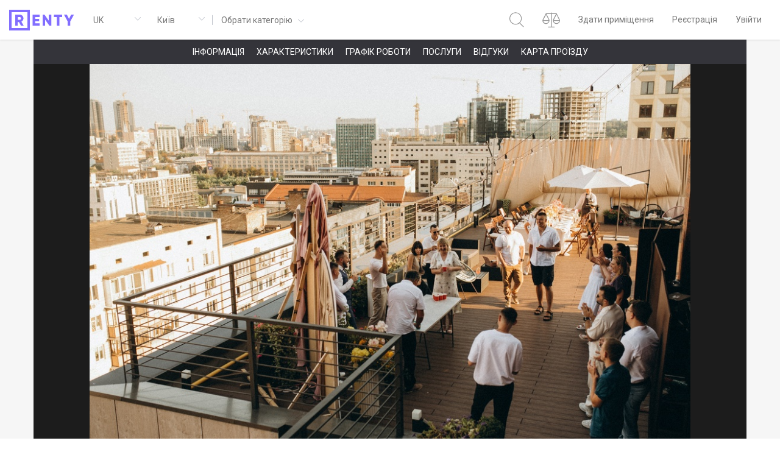

--- FILE ---
content_type: text/html; charset=utf-8
request_url: https://renty.ua/place/1418-terasa-infiniti-na-olimpijskij-e-generator
body_size: 56066
content:
<!doctype html>
<html data-n-head-ssr lang="uk-UA" dir="ltr" data-n-head="%7B%22lang%22:%7B%22ssr%22:%22uk-UA%22%7D,%22dir%22:%7B%22ssr%22:%22ltr%22%7D%7D">
  <head >
    <title>Тераса Інфініті на Олімпійській (є генератор)</title><meta data-n-head="ssr" charset="utf-8"><meta data-n-head="ssr" name="viewport" content="width=device-width, initial-scale=1, user-scalable=0"><meta data-n-head="ssr" name="mobile-web-app-capable" content="yes"><meta data-n-head="ssr" name="apple-mobile-web-app-capable" content="yes"><meta data-n-head="ssr" name="theme-color" content="#ffffff"><meta data-n-head="ssr" data-hid="og-url" property="og:url" content="https://renty.ua/place/1418-terasa-infiniti-na-olimpijskij-e-generator"><meta data-n-head="ssr" data-hid="og-type" property="og:type" content="website"><meta data-n-head="ssr" data-hid="i18n-og" property="og:locale" content="uk_UA"><meta data-n-head="ssr" data-hid="i18n-og-alt-ru-UA" property="og:locale:alternate" content="ru_UA"><meta data-n-head="ssr" data-hid="description" name="description" content="Тераса Інфініті на Олімпійській (є генератор) ✅Контакти ✅Відгуки ✅Графік роботи ✅Фото локації ✅Умови оренди та розміщення"><meta data-n-head="ssr" data-hid="og-title" property="og:title" content="Тераса Інфініті на Олімпійській (є генератор)"><meta data-n-head="ssr" data-hid="og-description" property="og:description" content="Тераса Інфініті на Олімпійській (є генератор) ✅Контакти ✅Відгуки ✅Графік роботи ✅Фото локації ✅Умови оренди та розміщення"><meta data-n-head="ssr" data-hid="og-image" property="og:image" content="/imgs/f0189830d72383e899ce01660e706ef7cd7153531333544fcc0a697e11ef4106"><meta data-n-head="ssr" data-hid="meta-robots" name="robots" content="index,follow"><link data-n-head="ssr" rel="stylesheet" href="https://fonts.googleapis.com/css?family=Roboto:400,500,700,900&amp;amp;subset=cyrillic"><link data-n-head="ssr" rel="shortcut icon" href="/favicon.ico" type="image/x-icon"><link data-n-head="ssr" rel="apple-touch-icon" href="/apple-touch-icon.png" size="180x180"><link data-n-head="ssr" rel="icon" href="/favicon-32x32.png" size="32x32" type="image/png"><link data-n-head="ssr" rel="icon" href="/favicon-16x16.png" size="16x16" type="image/png"><link data-n-head="ssr" rel="manifest" href="/manifest.json"><link data-n-head="ssr" rel="mask-icon" href="/safari-pinned-tab.svg" color="#5bbad5"><link data-n-head="ssr" data-hid="i18n-alt-ru-UA" rel="alternate" href="https://renty.ua/ru/place/1418-terrasa-infiniti-na-olimpijskoj-est-generator" hreflang="ru-UA"><link data-n-head="ssr" data-hid="i18n-alt-uk-UA" rel="alternate" href="https://renty.ua/place/1418-terasa-infiniti-na-olimpijskij-e-generator" hreflang="uk-UA"><link data-n-head="ssr" data-hid="i18n-xd" rel="alternate" href="https://renty.ua/place/1418-terasa-infiniti-na-olimpijskij-e-generator" hreflang="x-default"><link data-n-head="ssr" data-hid="i18n-can" rel="canonical" href="https://renty.ua/place/1418-terasa-infiniti-na-olimpijskij-e-generator"><link rel="preload" href="/dist/4e7c635.js" as="script"><link rel="preload" href="/dist/be1b9cd.js" as="script"><link rel="preload" href="/dist/css/4ff307a.css" as="style"><link rel="preload" href="/dist/5d4c98d.js" as="script"><link rel="preload" href="/dist/css/cddd024.css" as="style"><link rel="preload" href="/dist/3f7f26d.js" as="script"><link rel="preload" href="/dist/css/ae094f9.css" as="style"><link rel="preload" href="/dist/be86ad2.js" as="script"><link rel="stylesheet" href="/dist/css/4ff307a.css"><link rel="stylesheet" href="/dist/css/cddd024.css"><link rel="stylesheet" href="/dist/css/ae094f9.css">
  </head>
  <body >
    <div data-server-rendered="true" id="__nuxt"><!----><div id="__layout"><section class="el-container is-vertical"><header><div id="searchConsole" class="search-console collapse" style="display:none;"><div class="el-row" style="margin-left:-15px;margin-right:-15px;"><div class="search-console__outer-col el-col el-col-24" style="padding-left:15px;padding-right:15px;"><div class="px-5 ais-index"><div class="search-console__wrapper"><svg version="1.1" viewBox="0 0 24.6 25.2" class="mr-4 svg-icon svg-fill" style="width:25px;height:25px;"><path fill="#959595" stroke="none" pid="0" d="M10.9 20.6C5.3 20.6.7 16 .7 10.4S5.2.3 10.9.3C16.5.3 21 4.8 21 10.4s-4.5 10.2-10.1 10.2zm0-1.2c4.9 0 9-4 9-9 0-4.9-4-9-9-9-4.9 0-9 4-9 9s4 9 9 9m6.3-1.1l.8-.8 6.1 6-.8.9-6.1-6.1"/><circle fill="#959595" stroke="none" pid="1" cx="23.7" cy="24" r=".6"/></svg> <input type="search" autocorrect="off" autocapitalize="off" autocomplete="off" spellcheck="false" placeholder="Введіть тип заходу, ключове слово або послугу" value="" class="ais-input"></div> <div class="px-5 ais-results" style="display:none;"> <!----> <!----></div></div></div></div></div> <div class="container-fluid"><nav class="navbar navbar-expand-md justify-content-between p-0 navbar-light"><div class="d-flex align-items-center navbar-brand-wrapper"><a href="/" aria-current="page" title="Renty | Онлайн сервіс оренди приміщень для заходів" target="_self" class="navbar-brand active"><svg version="1.1" viewBox="0 0 107 34" class="svg-icon svg-fill" style="width:107px;height:34px;"><path fill="#826EFF" stroke="none" pid="0" d="M34 34H0V0h34v34zm-4-4V4H4v26h26"/><path fill="#826EFF" stroke="none" pid="1" d="M100.3 19.2v7h-4.2v-7L90 8h4.7l3.5 7 3.5-7h4.7l-6.1 11.2zM82.5 12v14.2h-4.2V12h-4.7V8h13.5v4h-4.6zM66.1 26.2l-7-9.9v9.9h-4.2V8H58l7 9.9V8h4.2v18.2h-3.1zm-16.1-4v4H38.6V8h11.3v4h-7.2v3h6.5v4h-6.5v3.2H50zM17.3 11.9h-3.1v4.7h3.1c1.1 0 2.1-1 2.1-2.3s-1-2.4-2.1-2.4zm2.8 7.7l3.9 6.7h-4.5l-3.4-6h-2v6H10V8h7.3c3.5 0 6.2 2.8 6.2 6.2 0 2.3-1.4 4.3-3.4 5.4z"/></svg></a> <div class="language-select single hidden-xs-only"><div placeholder="" class="el-select app-select language-select__el"><!----><div class="el-input el-input--suffix"><!----><input type="text" readonly="readonly" autocomplete="off" placeholder="" class="el-input__inner"><!----><span class="el-input__suffix"><span class="el-input__suffix-inner"><i class="el-select__caret el-input__icon el-icon-arrow-up"></i><!----><!----><!----><!----><!----></span><!----></span><!----><!----></div><div class="el-select-dropdown el-popper app-select-dropdown" style="min-width:;display:none;"><div class="el-scrollbar" style="display:none;"><div class="el-select-dropdown__wrap el-scrollbar__wrap el-scrollbar__wrap--hidden-default"><ul class="el-scrollbar__view el-select-dropdown__list"><!----><li class="el-select-dropdown__item text-uppercase"><a href="/ru/place/1418-terrasa-infiniti-na-olimpijskoj-est-generator">ru</a></li></ul></div><div class="el-scrollbar__bar is-horizontal"><div class="el-scrollbar__thumb" style="width:0;transform:translateX(0%);ms-transform:translateX(0%);webkit-transform:translateX(0%);"></div></div><div class="el-scrollbar__bar is-vertical"><div class="el-scrollbar__thumb" style="height:0;transform:translateY(0%);ms-transform:translateY(0%);webkit-transform:translateY(0%);"></div></div></div><p class="el-select-dropdown__empty">
          Нет данных
        </p></div></div></div> <div class="city-select single hidden-xs-only"><div placeholder="Ваше місто" class="el-select app-select city-select__el"><!----><div class="el-input el-input--suffix"><!----><input type="text" readonly="readonly" autocomplete="off" placeholder="Ваше місто" class="el-input__inner"><!----><span class="el-input__suffix"><span class="el-input__suffix-inner"><i class="el-select__caret el-input__icon el-icon-arrow-up"></i><!----><!----><!----><!----><!----></span><!----></span><!----><!----></div><div class="el-select-dropdown el-popper app-select-dropdown" style="min-width:;display:none;"><div class="el-scrollbar" style="display:none;"><div class="el-select-dropdown__wrap el-scrollbar__wrap el-scrollbar__wrap--hidden-default"><ul class="el-scrollbar__view el-select-dropdown__list"><!----><li class="el-select-dropdown__item selected"><span>Київ</span></li><li class="el-select-dropdown__item"><span>Одеса</span></li><li class="el-select-dropdown__item"><span>Харків</span></li><li class="el-select-dropdown__item"><span>Дніпро</span></li><li class="el-select-dropdown__item"><span>Львів</span></li></ul></div><div class="el-scrollbar__bar is-horizontal"><div class="el-scrollbar__thumb" style="width:0;transform:translateX(0%);ms-transform:translateX(0%);webkit-transform:translateX(0%);"></div></div><div class="el-scrollbar__bar is-vertical"><div class="el-scrollbar__thumb" style="height:0;transform:translateY(0%);ms-transform:translateY(0%);webkit-transform:translateY(0%);"></div></div></div><p class="el-select-dropdown__empty">
          Нет данных
        </p></div></div></div> <div class="category-select"><div class="app-dropdown el-dropdown"><button type="button" class="el-button el-button--default el-button--large is-plain"><!----><!----><span><div class="hidden-sm-and-up pr-6 text-left"><div class="mb-2">
					Київ
				</div> <div class="placeholder-wrapper">
					Обрати категорію
				</div></div> <span class="hidden-xs-only pr-6">
				Обрати категорію
			</span> <span class="el-input__suffix"><span class="el-input__suffix-inner"><i class="el-select__caret el-input__icon el-icon-arrow-down"></i></span></span></span></button> <ul class="el-dropdown-menu el-popper category-select__content el-dropdown-menu--medium" style="display:none;"><div class="hidden-sm-and-up mb-7 el-row" style="margin-left:-10px;margin-right:-10px;"><div class="el-col el-col-24" style="padding-left:10px;padding-right:10px;"><div class="city-select"><div placeholder="Ваше місто" class="el-select app-select city-select__el"><!----><div class="el-input el-input--suffix"><!----><input type="text" readonly="readonly" autocomplete="off" placeholder="Ваше місто" class="el-input__inner"><!----><span class="el-input__suffix"><span class="el-input__suffix-inner"><i class="el-select__caret el-input__icon el-icon-arrow-up"></i><!----><!----><!----><!----><!----></span><!----></span><!----><!----></div><div class="el-select-dropdown el-popper app-select-dropdown" style="min-width:;display:none;"><div class="el-scrollbar" style="display:none;"><div class="el-select-dropdown__wrap el-scrollbar__wrap el-scrollbar__wrap--hidden-default"><ul class="el-scrollbar__view el-select-dropdown__list"><!----><li class="el-select-dropdown__item selected"><span>Київ</span></li><li class="el-select-dropdown__item"><span>Одеса</span></li><li class="el-select-dropdown__item"><span>Харків</span></li><li class="el-select-dropdown__item"><span>Дніпро</span></li><li class="el-select-dropdown__item"><span>Львів</span></li></ul></div><div class="el-scrollbar__bar is-horizontal"><div class="el-scrollbar__thumb" style="width:0;transform:translateX(0%);ms-transform:translateX(0%);webkit-transform:translateX(0%);"></div></div><div class="el-scrollbar__bar is-vertical"><div class="el-scrollbar__thumb" style="height:0;transform:translateY(0%);ms-transform:translateY(0%);webkit-transform:translateY(0%);"></div></div></div><p class="el-select-dropdown__empty">
          Нет данных
        </p></div></div></div></div></div> <div class="categories__row el-row" style="margin-left:-10px;margin-right:-10px;"><div class="category el-col el-col-24 el-col-xs-12 el-col-sm-6" style="padding-left:10px;padding-right:10px;"><li tabindex="-1" class="el-dropdown-menu__item"><!----><a href="/search/venues"><img src="/dist/img/venues.325a271.jpg" class="category__img"> <p class="category__title">Локації для заходів</p> <p class="category__subtitle">
								90
								локацій
							</p></a></li></div><div class="category el-col el-col-24 el-col-xs-12 el-col-sm-6" style="padding-left:10px;padding-right:10px;"><li tabindex="-1" class="el-dropdown-menu__item"><!----><a href="/search/photo-studios"><img src="/dist/img/photo-studios.9f79f16.jpg" class="category__img"> <p class="category__title">Фотостудії</p> <p class="category__subtitle">
								22
								фотостудії
							</p></a></li></div><div class="category el-col el-col-24 el-col-xs-12 el-col-sm-6" style="padding-left:10px;padding-right:10px;"><li tabindex="-1" class="el-dropdown-menu__item"><!----><a href="/search/cafes"><img src="/dist/img/cafes.c62ae43.jpg" class="category__img"> <p class="category__title">Бари і ресторани</p> <p class="category__subtitle">
								43
								заклади
							</p></a></li></div><div class="category el-col el-col-24 el-col-xs-12 el-col-sm-6" style="padding-left:10px;padding-right:10px;"><li tabindex="-1" class="el-dropdown-menu__item"><!----><a href="/search/cottages"><img src="/dist/img/cottage.3f2a339.jpg" class="category__img"> <p class="category__title">Заміський будинок</p> <p class="category__subtitle">
								17
								будинків
							</p></a></li></div></div></ul></div></div></div> <button type="button" aria-label="Відкрити меню" aria-controls="header__xs-dropdown" aria-expanded="false" class="navbar-toggler"><div class="collapsed-icon"><span class="icon-bar"></span> <span class="icon-bar"></span> <span class="icon-bar"></span></div></button> <div id="header__xs-dropdown" class="justify-content-end navbar-collapse collapse" style="display:none;"><ul class="navbar-nav"><!----> <li title="Пошук" class="nav-item search-console__btn"><a href="#" target="_self" class="nav-link"><span class="d-md-none search-console__btn">Пошук</span> <svg version="1.1" viewBox="0 0 24.6 25.2" class="search-console__btn svg-icon svg-fill" style="width:25px;height:25px;"><path fill="#959595" stroke="none" pid="0" d="M10.9 20.6C5.3 20.6.7 16 .7 10.4S5.2.3 10.9.3C16.5.3 21 4.8 21 10.4s-4.5 10.2-10.1 10.2zm0-1.2c4.9 0 9-4 9-9 0-4.9-4-9-9-9-4.9 0-9 4-9 9s4 9 9 9m6.3-1.1l.8-.8 6.1 6-.8.9-6.1-6.1"/><circle fill="#959595" stroke="none" pid="1" cx="23.7" cy="24" r=".6"/></svg></a></li> <li title="Порівняння" class="nav-item"><a href="/compare" target="_self" class="nav-link"><span class="d-md-none">Порівняння</span> <div class="el-badge"><svg version="1.1" viewBox="0 0 29.4 25.2" class="svg-icon svg-fill" style="width:29px;height:25px;"><path fill="#959595" stroke="none" pid="0" d="M14.4 1v23.5c0 .3.3.6.6.6s.6-.3.6-.6V1c0-.3-.3-.6-.6-.6s-.6.3-.6.6M10 25.2h10c.3 0 .6-.3.6-.6s-.3-.6-.6-.6H10c-.3 0-.6.3-.6.6 0 .4.3.6.6.6M6.3 3h17.1c.3 0 .6-.3.6-.6s-.3-.6-.6-.6H6.3c-.3 0-.6.3-.6.6s.3.6.6.6"/><path fill="#959595" stroke="none" pid="1" d="M11.3 13.7h-.6c0 2.5-2.1 4.6-4.6 4.6-2.5 0-4.6-2.1-4.6-4.6H.8v.6h10.4v-.6h-.6.7v-.6H.2v.6c0 3.2 2.6 5.8 5.8 5.8s5.8-2.6 5.8-5.8v-.6h-.6v.6zm-9.9-.3l4.8-9.3 4.6 9.3c.1.3.5.4.8.3.3-.1.4-.5.3-.8L6.5 2.1h-.8L.3 12.8c-.2.3 0 .7.3.8.3.2.6.1.8-.2zm27.3.3h-.6c0 2.5-2.1 4.6-4.6 4.6-2.5 0-4.6-2.1-4.6-4.6h-.6v.6h10.4v-.6h-.6.6v-.6h-11v.6c0 3.2 2.6 5.8 5.8 5.8s5.8-2.6 5.8-5.8v-.6h-.6v.6zm-9.9-.3l4.8-9.3 4.6 9.3c.1.3.5.4.8.3.3-.1.4-.5.3-.8L23.9 2.1h-.8l-5.5 10.7c-.2.3 0 .7.3.8.4.2.7.1.9-.2z"/></svg><sup class="el-badge__content el-badge__content--undefined is-fixed" style="display:none;">0</sup></div></a></li> <li class="nav-item"><a href="/host" target="_self" class="nav-link"><span>Здати приміщення</span> <svg version="1.1" viewBox="0 0 29.8 31.5" class="d-md-none svg-icon svg-fill" style="width:30px;height:31px;"><circle fill="#fff" stroke="none" pid="0" cx="14.9" cy="15.7" r="14.2" class="st0-add"/><path fill="#959595" stroke="none" pid="1" d="M14.9 1.5V2c7.6 0 13.7 6.1 13.7 13.7s-6.1 13.7-13.7 13.7S1.2 23.3 1.2 15.7 7.3 2 14.9 2V1C6.8 1 .2 7.6.2 15.7s6.6 14.7 14.7 14.7 14.7-6.6 14.7-14.7S23 1 14.9 1v.5z" class="st1-add"/><path fill="#fff" stroke="none" pid="2" d="M16.1 23.4h-2.4c-.3 0-.6-.2-.6-.6V8.5c0-.3.2-.6.6-.6h2.4c.3 0 .6.2.6.6v14.3c-.1.3-.3.6-.6.6zm5.9-6H7.7c-.3 0-.6-.2-.6-.6v-2.4c0-.3.2-.6.6-.6H22c.3 0 .6.2.6.6v2.4c0 .4-.3.6-.6.6z" class="st2-add"/><path fill="#959595" stroke="none" pid="3" d="M13.7 23.4v-.5l-.1-.1v-5.9H7.7l-.1-.1v-2.4l.1-.1h5.9V8.5l.1-.1h2.4l.1.1v5.9H22l.1.1v2.4h-6v5.9l-.1.1h-2.4v1H16c.6 0 1.1-.5 1.1-1.1v-4.9H22c.6 0 1.1-.5 1.1-1.1v-2.4c0-.6-.5-1.1-1.1-1.1h-4.9V8.5c0-.6-.5-1.1-1.1-1.1h-2.4c-.6 0-1.1.5-1.1 1.1v4.9H7.7c-.6 0-1.1.5-1.1 1.1v2.4c0 .6.5 1.1 1.1 1.1h4.9v4.9c0 .6.5 1.1 1.1 1.1v-.6z" class="st1-add"/></svg></a></li> <li class="nav-item"><a href="/registration" target="_self" class="nav-link"><span>Реєстрація</span> <svg version="1.1" viewBox="0 0 29.8 31.5" class="d-md-none svg-icon svg-fill" style="width:30px;height:31px;"><path fill="#959595" stroke="none" pid="0" d="M20.7 19.3c2.6 1.8 4.2 4.8 4.2 8.2 0 .3.2.5.5.5s.5-.2.5-.5c0-3.7-1.8-7-4.7-9-.2-.2-.5-.1-.7.1-.1.2 0 .5.2.7zM4.8 27.5c0-3.5 1.8-6.6 4.5-8.4.2-.2.3-.5.1-.7-.2-.2-.5-.3-.7-.1-3 2-4.9 5.4-4.9 9.2 0 .2.2.5.5.5s.5-.3.5-.5z" class="st0-people"/><circle fill="#fff" stroke="none" pid="1" cx="14.9" cy="10" r="6.1" class="st1-people"/><path fill="#959595" stroke="none" pid="2" d="M14.9 3.9v.5c3.1 0 5.6 2.5 5.6 5.6 0 3.1-2.5 5.6-5.6 5.6-3.1 0-5.6-2.5-5.6-5.6 0-3.1 2.5-5.6 5.6-5.6v-1c-3.6 0-6.6 3-6.6 6.6 0 3.6 3 6.6 6.6 6.6 3.6 0 6.6-3 6.6-6.6 0-3.6-3-6.6-6.6-6.6v.5z" class="st0-people"/></svg></a></li> <li class="nav-item"><a href="/login" target="_self" class="nav-link"><span>Увійти</span> <svg version="1.1" viewBox="0 0 29.8 31.5" class="d-md-none svg-icon svg-fill" style="width:30px;height:31px;"><path fill="#959595" stroke="none" pid="0" d="M11.5 7.8V3.3H11v.5h15v23.7H11v.5h.5v-5.2c0-.3-.2-.5-.5-.5s-.5.2-.5.5v5.7H27V2.8H10.5v5c0 .3.2.5.5.5.2 0 .5-.2.5-.5zm5 7.3H3.3c-.3 0-.5.2-.5.5s.2.5.5.5h13.1c.3 0 .5-.2.5-.5.1-.3-.2-.5-.4-.5" class="st0-login"/><path fill="#959595" stroke="none" pid="1" d="M13.3 12.7l2.9 2.9-2.9 2.8c-.2.2-.2.5 0 .7.2.2.5.2.7 0l3.6-3.5L14 12c-.2-.2-.5-.2-.7 0-.2.2-.2.5 0 .7z" class="st0-login"/></svg></a></li> <!----> <li class="nav-item desktop-only"><a href="#" target="_self" class="nav-link"><div class="language-select dropdown-item__content hidden-md-and-up single"><div placeholder="" class="el-select app-select language-select__el"><!----><div class="el-input el-input--suffix"><!----><input type="text" readonly="readonly" autocomplete="off" placeholder="" class="el-input__inner"><!----><span class="el-input__suffix"><span class="el-input__suffix-inner"><i class="el-select__caret el-input__icon el-icon-arrow-up"></i><!----><!----><!----><!----><!----></span><!----></span><!----><!----></div><div class="el-select-dropdown el-popper app-select-dropdown" style="min-width:;display:none;"><div class="el-scrollbar" style="display:none;"><div class="el-select-dropdown__wrap el-scrollbar__wrap el-scrollbar__wrap--hidden-default"><ul class="el-scrollbar__view el-select-dropdown__list"><!----><li class="el-select-dropdown__item text-uppercase"><a href="/ru/place/1418-terrasa-infiniti-na-olimpijskoj-est-generator">ru</a></li></ul></div><div class="el-scrollbar__bar is-horizontal"><div class="el-scrollbar__thumb" style="width:0;transform:translateX(0%);ms-transform:translateX(0%);webkit-transform:translateX(0%);"></div></div><div class="el-scrollbar__bar is-vertical"><div class="el-scrollbar__thumb" style="height:0;transform:translateY(0%);ms-transform:translateY(0%);webkit-transform:translateY(0%);"></div></div></div><p class="el-select-dropdown__empty">
          Нет данных
        </p></div></div></div> <svg version="1.1" viewBox="0 0 29.4 29.4" class="d-md-none svg-icon svg-fill" style="width:30px;height:31px;"><path fill="#959595" stroke="none" pid="0" d="M14.7 29.4C6.6 29.4 0 22.8 0 14.7S6.6 0 14.7 0s14.7 6.6 14.7 14.7-6.6 14.7-14.7 14.7zm0-28.4C7.1 1 1 7.1 1 14.7s6.1 13.7 13.7 13.7 13.7-6.1 13.7-13.7S22.3 1 14.7 1z" _fill="#111"/><path fill="#959595" stroke="none" pid="1" d="M28.7 15.2H.7c-.3 0-.5-.2-.5-.5s.2-.5.5-.5h28c.3 0 .5.2.5.5s-.2.5-.5.5zM2 7.3h25.2v1H2zM2 20.8h25.2v1H2z" _fill="#111"/><path fill="#959595" stroke="none" pid="2" d="M14.7 29.4c-4.4 0-7.8-6.5-7.8-14.7C6.9 6.6 10.4 0 14.7 0c4.4 0 7.8 6.5 7.8 14.7s-3.4 14.7-7.8 14.7zm0-28.4C11 1 7.9 7.3 7.9 14.7c0 7.6 3 13.7 6.8 13.7 3.7 0 6.8-6.1 6.8-13.7S18.4 1 14.7 1z" _fill="#111"/><path fill="#959595" stroke="none" pid="3" d="M14.7 29.2c-.3 0-.5-.2-.5-.5V.7c0-.3.2-.5.5-.5s.5.2.5.5v28c0 .3-.2.5-.5.5z" _fill="#111"/></svg></a></li></ul></div></nav></div></header> <div class="content"><div class="place-page-container container"><div itemprop="location" itemscope="itemscope" itemtype="https://schema.org/Place" class="container-top-row el-row" style="margin-left:-15px;margin-right:-15px;"><div class="el-col el-col-24" style="padding-left:15px;padding-right:15px;"><div class="place-page__anchors-wrapper el-row" style="margin-left:-15px;margin-right:-15px;"><div class="place-page__anchors el-col el-col-24" style="padding-left:15px;padding-right:15px;"><a href="#information" class="anchors__item">Інформація</a> <a href="#characteristic" class="anchors__item">Характеристики</a> <a href="#schedule" class="anchors__item">Графік роботи</a> <a href="#amenities" class="anchors__item">Послуги</a> <a href="#reviews" class="anchors__item">Відгуки</a> <a href="#map" class="anchors__item">Карта проїзду</a></div></div> <div class="mb-sm-4 el-row" style="margin-left:-15px;margin-right:-15px;"><div class="swiper-container place-swiper-container"><div class="swiper-wrapper"><div class="swiper-slide"><div class="image-container"><img itemprop="image" alt="Тераса Інфініті на Олімпійській (є генератор)" src="/imgs/f0189830d72383e899ce01660e706ef7cd7153531333544fcc0a697e11ef4106"></div></div><div class="swiper-slide"><div class="image-container"><img alt="Тераса Інфініті на Олімпійській (є генератор)" itemprop="image" data-src="/imgs/0ba7a9833ad8fddc7599434dac42e50e2c0eb508c18c20f4c34e6b7fe888007d" class="swiper-lazy"></div></div><div class="swiper-slide"><div class="image-container"><img alt="Тераса Інфініті на Олімпійській (є генератор)" itemprop="image" data-src="/imgs/6bc60eeb999d601d5230eb8e3f2eb8c4f7e91c03f985f4aeab8fa3283c7bdc5d" class="swiper-lazy"></div></div><div class="swiper-slide"><div class="image-container"><img alt="Тераса Інфініті на Олімпійській (є генератор)" itemprop="image" data-src="/imgs/91dfa05b0ac48c9b9d23d3d7dfc879170797c4b768e1d8491549ec0f4fe39733" class="swiper-lazy"></div></div><div class="swiper-slide"><div class="image-container"><img alt="Тераса Інфініті на Олімпійській (є генератор)" itemprop="image" data-src="/imgs/a549229a059e076ca56730da10dc78e70ff2acecc17aedb160199e694b163e82" class="swiper-lazy"></div></div><div class="swiper-slide"><div class="image-container"><img alt="Тераса Інфініті на Олімпійській (є генератор)" itemprop="image" data-src="/imgs/2b33f312aa682bdc0fb2a21e73625b3eab0931af43a5bfbc2ceac8886e0955ed" class="swiper-lazy"></div></div><div class="swiper-slide"><div class="image-container"><img alt="Тераса Інфініті на Олімпійській (є генератор)" itemprop="image" data-src="/imgs/ddffa82a59a6687dfaf8ac6c174a47838a44298b46b3acb8b9c5bb44ab6d2a82" class="swiper-lazy"></div></div><div class="swiper-slide"><div class="image-container"><img alt="Тераса Інфініті на Олімпійській (є генератор)" itemprop="image" data-src="/imgs/a0551d495857b8c339d9d17c77b7f21e240539cab14602f75495f636f14c661b" class="swiper-lazy"></div></div><div class="swiper-slide"><div class="image-container"><img alt="Тераса Інфініті на Олімпійській (є генератор)" itemprop="image" data-src="/imgs/5f9d540c1943b2c2edc681c73013461f5c90664284da61691e84ddf21777edf8" class="swiper-lazy"></div></div><div class="swiper-slide"><div class="image-container"><img alt="Тераса Інфініті на Олімпійській (є генератор)" itemprop="image" data-src="/imgs/ebbdacd1b0a677af7a8627704689aa44c0194484affcc225b6eec99b3f920483" class="swiper-lazy"></div></div><div class="swiper-slide"><div class="image-container"><img alt="Тераса Інфініті на Олімпійській (є генератор)" itemprop="image" data-src="/imgs/751e7ccc73fd590bfc05441530e3012a924cbd150e57b676bc9a964b42878fc3" class="swiper-lazy"></div></div><div class="swiper-slide"><div class="image-container"><img alt="Тераса Інфініті на Олімпійській (є генератор)" itemprop="image" data-src="/imgs/76b62a9e1b1def2f1dd039e649cc7f6694876e05df4276b363d1ec7817377159" class="swiper-lazy"></div></div><div class="swiper-slide"><div class="image-container"><img alt="Тераса Інфініті на Олімпійській (є генератор)" itemprop="image" data-src="/imgs/fbf1aa72fe35cda0802e7b1073652ed2b8f9e4940fa6cad8e5ed199d804077e0" class="swiper-lazy"></div></div><div class="swiper-slide"><div class="image-container"><img alt="Тераса Інфініті на Олімпійській (є генератор)" itemprop="image" data-src="/imgs/dddae72ed4ac1106889295bb20c73eb20f4b351b520bf503a5ac8222e00593a1" class="swiper-lazy"></div></div><div class="swiper-slide"><div class="image-container"><img alt="Тераса Інфініті на Олімпійській (є генератор)" itemprop="image" data-src="/imgs/64fda4f4547a8bf9bd4e09fdf6d7ea74389f6a177b6b244b7352f70b6e65bc05" class="swiper-lazy"></div></div><div class="swiper-slide"><div class="image-container"><img alt="Тераса Інфініті на Олімпійській (є генератор)" itemprop="image" data-src="/imgs/3410f2cba826fda9c580f0846c8eef314b8608dff4fc034d29e3b47b6ea922fe" class="swiper-lazy"></div></div><div class="swiper-slide"><div class="image-container"><img alt="Тераса Інфініті на Олімпійській (є генератор)" itemprop="image" data-src="/imgs/346b3cfd7cbee6a5dc624ab100bb53229697101262066584f016e211eed5c013" class="swiper-lazy"></div></div><div class="swiper-slide"><div class="image-container"><img alt="Тераса Інфініті на Олімпійській (є генератор)" itemprop="image" data-src="/imgs/6c06425e12a2be63c4a955b74e2ab89d67b99d1934615824863b0addd7d960c4" class="swiper-lazy"></div></div></div> <!----> <a class="slide-prev"><div class="icon icon-prev"></div></a> <a class="slide-next"><div class="icon icon-next"></div></a></div></div> <div class="pricing-block hidden-md-and-up mb-sm-4 el-row"><div class="el-col el-col-24"><div><div class="pricing-block__head"><div class="mb-4 el-row"><div class="head__price el-col el-col-12">
					3500
				
				грн/год
			</div> <div class="head__capacity el-col el-col-12">
				до 55 о.
			</div></div> <div class="el-row"><div class="head__min-rent el-col el-col-24">
				Оренда мінімум від  5 годин
			</div></div></div> <!----></div></div></div> <div class="el-row" style="margin-left:-15px;margin-right:-15px;"><div class="el-col el-col-24 el-col-xs-24 el-col-md-16" style="padding-left:15px;padding-right:15px;"><div class="mb-sm-4 el-row" style="margin-left:-15px;margin-right:-15px;"><div class="content-wrapper place-info-container el-col el-col-24" style="padding-left:15px;padding-right:15px;"><div class="el-row" style="margin-left:-15px;margin-right:-15px;"><div class="d-flex justify-content-between align-items-start el-col el-col-24" style="padding-left:15px;padding-right:15px;"><h1 itemprop="name" class="place-info__name">Тераса Інфініті на Олімпійській (є генератор)</h1> <button type="button" class="el-button comparison-button hidden-xs-only el-button--default"><!----><!----><span>
											Порівняти
											<svg version="1.1" viewBox="0 0 20.6 19.9" class="svg-icon svg-fill" style="width:20px;height:20px;"><path pid="0" d="M10.4 19c-4.9 0-9-4-9-9 0-4.9 4-9 9-9s9 4 9 9c-.1 4.9-4.1 9-9 9zm0-1c4.4 0 8-3.6 8-8s-3.6-8-8-8-8 3.6-8 8 3.6 8 8 8m-3.7-7.5H14c.3 0 .5-.2.5-.5s-.2-.5-.5-.5H6.7c-.3 0-.5.2-.5.5s.2.5.5.5m3.2-4.1v7.3c0 .3.2.5.5.5s.5-.2.5-.5V6.4c0-.3-.2-.5-.5-.5s-.5.2-.5.5" class="st0"/></svg></span></button></div></div> <div class="el-row" style="margin-left:-15px;margin-right:-15px;"><div class="el-col el-col-24 el-col-xs-24 el-col-sm-12" style="padding-left:15px;padding-right:15px;"><span itemprop="address" class="place-info__address">вул. Саксаганського 59,
											<a href="/kyiv" class="place-info__address">
												Київ
											</a></span></div> <div class="d-flex justify-content-sm-end justify-content-start el-col el-col-24 el-col-xs-24 el-col-sm-12" style="padding-left:15px;padding-right:15px;"><div role="slider" aria-valuenow="0" aria-valuetext="" aria-valuemin="0" aria-valuemax="5" tabindex="0" class="el-rate"><span class="el-rate__item" style="cursor:auto;"><i class="el-rate__icon el-icon-star-on" style="color:#EFF2F7;"><!----></i></span><span class="el-rate__item" style="cursor:auto;"><i class="el-rate__icon el-icon-star-on" style="color:#EFF2F7;"><!----></i></span><span class="el-rate__item" style="cursor:auto;"><i class="el-rate__icon el-icon-star-on" style="color:#EFF2F7;"><!----></i></span><span class="el-rate__item" style="cursor:auto;"><i class="el-rate__icon el-icon-star-on" style="color:#EFF2F7;"><!----></i></span><span class="el-rate__item" style="cursor:auto;"><i class="el-rate__icon el-icon-star-on" style="color:#EFF2F7;"><!----></i></span><!----></div> <!----></div></div> <div id="information" class="place-page__anchor"></div> <div class="place-info__block-spacing el-row" style="margin-left:-15px;margin-right:-15px;"><div class="el-col el-col-24" style="padding-left:15px;padding-right:15px;"><h3 class="place-info__block-title">Інформація про приміщення</h3></div></div> <div class="el-row" style="margin-left:-15px;margin-right:-15px;"><div class="place-info__description el-col el-col-24" style="padding-left:15px;padding-right:15px;"><p itemprop="description" class="place-info__default-text mb-0">Ласкаво просимо на терасу в стилі лофт! Це ідеальне місце для проведення незабутніх заходів у центрі Києва.
Розташована на десятому поверсі, на даху, загальною площею 280 квадратних метрів, наша тераса з легкістю помістить до 60 гостей.
Завдяки близькому розташуванню до станції метро &quot;Олімпійська&quot; (лише 10 хвилин пішки), наша локація є легко доступною.

Тераса обладнана зручними меблями, такими як дивани та крісла-мішки, плетені лаундж-крісла, які забезпечать комфортні умови для ваших гостей. Головною родзинкою локації є зона барбекю, де готується смачний гриль з неповторним смаком.

Наша тераса в стилі лофт - це ідеальний вибір для проведення різноманітних заходів, таких як дні народження, вечірки, корпоративні заходи, виставки та багато іншого. </p> <span class="btn-show-more">+ Докладніше</span> <div class="white-gradient"></div></div></div> <!----> <hr> <div class="place-info__block-spacing el-row" style="margin-left:-15px;margin-right:-15px;"><div class="el-col el-col-24" style="padding-left:15px;padding-right:15px;"><h3 class="place-info__block-title">Дивіться інші локації для вашого заходу</h3></div></div> <div class="place-info__event-types el-row" style="margin-left:-15px;margin-right:-15px;"><div class="el-col el-col-24" style="padding-left:15px;padding-right:15px;"><span itemscope="itemscope" itemtype="http://schema.org/BreadcrumbList"><span itemprop="itemListElement" itemscope="itemscope" itemtype="http://schema.org/ListItem" class="el-tag el-tag--info el-tag--light"><a href="/venue/kyiv-master-class" title="Інші приміщення у Києві" target="_blank" itemtype="http://schema.org/Thing" itemprop="item" itemscope="itemscope"><span itemprop="name">Майстер-клас</span> <meta itemprop="url" content="https://renty.ua/venue/1418-terasa-infiniti-na-olimpijskij-e-generator"></a> <meta itemprop="position" content="1"></span><span itemprop="ListItem" itemscope="itemscope" itemtype="http://schema.org/ListItem" class="el-tag el-tag--info el-tag--light"><a href="/venue/kyiv-training" title="Інші приміщення у Києві" target="_blank" itemtype="http://schema.org/Thing" itemprop="item" itemscope="itemscope"><span itemprop="name">Тренінг</span> <meta itemprop="url" content="https://renty.ua/venue/1418-terasa-infiniti-na-olimpijskij-e-generator"></a> <meta itemprop="position" content="2"></span><span itemprop="ListItem" itemscope="itemscope" itemtype="http://schema.org/ListItem" class="el-tag el-tag--info el-tag--light"><a href="/venue/kyiv-banquet" title="Інші приміщення у Києві" target="_blank" itemtype="http://schema.org/Thing" itemprop="item" itemscope="itemscope"><span itemprop="name">Банкет</span> <meta itemprop="url" content="https://renty.ua/venue/1418-terasa-infiniti-na-olimpijskij-e-generator"></a> <meta itemprop="position" content="3"></span><span itemprop="ListItem" itemscope="itemscope" itemtype="http://schema.org/ListItem" class="el-tag el-tag--info el-tag--light"><a href="/venue/kyiv-wedding" title="Інші приміщення у Києві" target="_blank" itemtype="http://schema.org/Thing" itemprop="item" itemscope="itemscope"><span itemprop="name">Весілля</span> <meta itemprop="url" content="https://renty.ua/venue/1418-terasa-infiniti-na-olimpijskij-e-generator"></a> <meta itemprop="position" content="4"></span></span> <span class="clickable el-tag el-tag--info el-tag--light">
											+11
										</span> <div style="display:none;"><span class="el-tag el-tag--info el-tag--light"><a href="/venue/kyiv-happy-birthday" title="Інші приміщення у Києві" target="_blank">
													День народження
												</a></span><span class="el-tag el-tag--info el-tag--light"><a href="/venue/kyiv-party" title="Інші приміщення у Києві" target="_blank">
													Свято / вечірка
												</a></span><span class="el-tag el-tag--info el-tag--light"><a href="/venue/kyiv-ceremony" title="Інші приміщення у Києві" target="_blank">
													Церемонія на сцені або подіумі
												</a></span><span class="el-tag el-tag--info el-tag--light"><a href="/venue/kyiv-filming" title="Інші приміщення у Києві" target="_blank">
													Фото - відеозйомка
												</a></span><span class="el-tag el-tag--info el-tag--light"><a href="/venue/kyiv-corporate" title="Інші приміщення у Києві" target="_blank">
													Корпоратив
												</a></span><span class="el-tag el-tag--info el-tag--light"><a href="/venue/kyiv-children-birthday" title="Інші приміщення у Києві" target="_blank">
													Дитячий день народження
												</a></span><span class="el-tag el-tag--info el-tag--light"><a href="/venue/kyiv-concert" title="Інші приміщення у Києві" target="_blank">
													Концерт / виступ / стенд-ап
												</a></span><span class="el-tag el-tag--info el-tag--light"><a href="/venue/kyiv-new-year-party" title="Інші приміщення у Києві" target="_blank">
													Новорічна вечірка
												</a></span><span class="el-tag el-tag--info el-tag--light"><a href="/venue/kyiv-workshop" title="Інші приміщення у Києві" target="_blank">
													Урок (workshop)
												</a></span><span class="el-tag el-tag--info el-tag--light"><a href="/venue/kyiv-yoga" title="Інші приміщення у Києві" target="_blank">
													Танцювальний урок / йога
												</a></span><span class="el-tag el-tag--info el-tag--light"><a href="/venue/kyiv-business-lunch" title="Інші приміщення у Києві" target="_blank">
													Бізнес сніданок (ланч)
												</a></span></div></div></div> <hr> <!----> <!----> <!----> <!----> <div id="characteristic" class="place-page__anchor"></div> <div class="place-info__block-spacing el-row" style="margin-left:-15px;margin-right:-15px;"><div class="el-col el-col-24 el-col-xs-24 el-col-sm-12" style="padding-left:15px;padding-right:15px;"><div class="mb-5 el-row" style="margin-left:-15px;margin-right:-15px;"><div class="el-col el-col-24" style="padding-left:15px;padding-right:15px;"><h3 class="place-info__block-title">Характеристики</h3></div></div> <div class="el-row" style="margin-left:-15px;margin-right:-15px;"><div class="el-col el-col-14" style="padding-left:15px;padding-right:15px;"><span>Розмір майданчика</span></div> <div class="el-col el-col-10" style="padding-left:15px;padding-right:15px;"><span>280 м<sup>2</sup></span></div></div> <div class="el-row" style="margin-left:-15px;margin-right:-15px;"><div class="el-col el-col-14" style="padding-left:15px;padding-right:15px;"><span>Загальна місткість</span></div> <div class="el-col el-col-10" style="padding-left:15px;padding-right:15px;"><span itemprop="maximumAttendeeCapacity">55 гостей</span></div></div></div> <div class="mt-sm-0 mt-4 el-col el-col-24 el-col-xs-24 el-col-sm-12" style="padding-left:15px;padding-right:15px;"><div class="mb-5 el-row" style="margin-left:-15px;margin-right:-15px;"><div class="el-col el-col-24" style="padding-left:15px;padding-right:15px;"><h3 class="place-info__block-title">Розміщення</h3></div></div> <div class="place-info__placement-type el-row" style="margin-left:-15px;margin-right:-15px;"><div class="el-col el-col-24" style="padding-left:15px;padding-right:15px;"><span class="el-tooltip placement-type__icon possible"><svg version="1.1" viewBox="0 0 32.7 24.5" class="svg-icon svg-fill" style="width:40px;height:26px;"><path pid="0" class="st0" d="M7.7.7h3.1v16.9H7.7zM21.7.7h3.1v16.9h-3.1z"/><path pid="1" d="M2.9 1.8v.5c.6 0 1.1.5 1.1 1.2 0 .6-.5 1.1-1.1 1.1-.6 0-1.1-.5-1.1-1.1 0-.6.5-1.1 1.1-1.1V1.3C1.7 1.3.8 2.2.8 3.4s.9 2.1 2.1 2.1c1.2.1 2.1-.9 2.1-2s-.9-2.2-2.1-2.2v.5zM2.9 7.3v.5c.6 0 1.1.5 1.1 1.1 0 .6-.5 1.1-1.1 1.1s-1.1-.5-1.1-1.1c0-.6.5-1.1 1.1-1.1v-1C1.7 6.8.8 7.8.8 8.9c0 1.2.9 2.1 2.1 2.1C4.1 11 5 10.1 5 8.9c0-1.2-.9-2.1-2.1-2.1v.5zM2.9 12.7v.5c.6 0 1.1.5 1.1 1.1 0 .6-.5 1.1-1.1 1.1-.6 0-1.1-.5-1.1-1.1 0-.6.5-1.1 1.1-1.1v-1c-1.2 0-2.1.9-2.1 2.1s.9 2.1 2.1 2.1c1.2 0 2.1-.9 2.1-2.1s-.9-2.1-2.1-2.1v.5zM29.9 1.8v.5c.6 0 1.1.5 1.1 1.1 0 .6-.5 1.1-1.1 1.1-.6 0-1.1-.5-1.1-1.1 0-.6.5-1.1 1.1-1.1v-1c-1.2 0-2.1.9-2.1 2.1s.9 2.1 2.1 2.1c1.2 0 2.1-.9 2.1-2.1 0-1.2-.9-2.1-2.1-2.1v.5zM29.9 7.3v.5c.6 0 1.1.5 1.1 1.1 0 .6-.5 1.1-1.1 1.1-.6 0-1.1-.5-1.1-1.1 0-.6.5-1.1 1.1-1.1v-1c-1.2 0-2.1 1-2.1 2.1 0 1.2.9 2.1 2.1 2.1 1.2 0 2.1-.9 2.1-2.1 0-1.2-.9-2.1-2.1-2.1v.5zM29.9 12.7v.5c.6 0 1.1.5 1.1 1.1 0 .6-.5 1.1-1.1 1.1-.6 0-1.1-.5-1.1-1.1 0-.6.5-1.1 1.1-1.1v-1c-1.2 0-2.1.9-2.1 2.1s.9 2.1 2.1 2.1c1.2 0 2.1-.9 2.1-2.1 0-1.2-.9-2.1-2.1-2.1v.5zM20.5 21.9H20c0 .6-.5 1.1-1.1 1.1-.6 0-1.1-.5-1.1-1.1 0-.6.5-1.1 1.1-1.1.6 0 1.1.5 1.1 1.1h1c0-1.2-.9-2.1-2.1-2.1-1.2 0-2.1.9-2.1 2.1 0 1.2.9 2.1 2.1 2.1 1.2 0 2.1-.9 2.1-2.1h-.5zM26.5 21.9H26c0 .6-.5 1.1-1.1 1.1-.6 0-1.1-.5-1.1-1.1 0-.6.5-1.1 1.1-1.1.6 0 1.1.5 1.1 1.1h1c0-1.2-.9-2.1-2.1-2.1-1.2 0-2.1.9-2.1 2.1 0 1.2.9 2.1 2.1 2.1 1.2 0 2.1-.9 2.1-2.1h-.5zM15 21.9h-.5c0 .6-.5 1.1-1.1 1.1-.6 0-1.1-.5-1.1-1.1 0-.6.5-1.1 1.1-1.1.6 0 1.1.5 1.1 1.1h1c0-1.2-.9-2.1-2.1-2.1-1.2 0-2.1.9-2.1 2.1 0 1.2.9 2.1 2.1 2.1 1.2 0 2.1-.9 2.1-2.1H15zM9.6 21.9h-.5c0 .6-.5 1.1-1.1 1.1-.6 0-1.1-.5-1.1-1.1 0-.6.5-1.1 1.1-1.1.6 0 1.1.5 1.1 1.1h1c0-1.2-.9-2.1-2.1-2.1-1.2 0-2.1.9-2.1 2.1 0 1.2.9 2.1 2.1 2.1 1.2 0 2.1-.9 2.1-2.1h-.5z"/><path pid="2" class="st0" d="M7.7 15h16.9v2.5H7.7z"/></svg></span><span class="el-tooltip placement-type__icon possible"><svg version="1.1" viewBox="0 0 36.2 26.3" class="svg-icon svg-fill" style="width:40px;height:26px;"><path pid="0" d="M22.6 23.8h-.5c0 .6-.5 1.1-1.1 1.1-.6 0-1.1-.5-1.1-1.1 0-.6.5-1.1 1.1-1.1.6 0 1.1.5 1.1 1.1h1c0-1.2-.9-2.1-2.1-2.1-1.2 0-2.1.9-2.1 2.1 0 1.2.9 2.1 2.1 2.1 1.2 0 2.1-.9 2.1-2.1h-.5zm6 0h-.5c0 .6-.5 1.1-1.1 1.1-.6 0-1.1-.5-1.1-1.1 0-.6.5-1.1 1.1-1.1.6 0 1.1.5 1.1 1.1h1c0-1.2-.9-2.1-2.1-2.1-1.2 0-2.1.9-2.1 2.1 0 1.2.9 2.1 2.1 2.1 1.2 0 2.1-.9 2.1-2.1h-.5zm-11.4 0h-.5c0 .6-.5 1.1-1.1 1.1-.6 0-1.1-.5-1.1-1.1 0-.6.5-1.1 1.1-1.1.6 0 1.1.5 1.1 1.1h1c0-1.2-.9-2.1-2.1-2.1-1.2 0-2.1.9-2.1 2.1 0 1.2 1 2.1 2.1 2.1 1.2 0 2.1-.9 2.1-2.1h-.5zm-5.5 0h-.5c0 .6-.5 1.1-1.1 1.1-.6 0-1.1-.5-1.1-1.1 0-.6.5-1.1 1.1-1.1.6 0 1.1.5 1.1 1.1h1c0-1.2-.9-2.1-2.1-2.1-1.2 0-2.1.9-2.1 2.1 0 1.2.9 2.1 2.1 2.1 1.2 0 2.1-.9 2.1-2.1h-.5zm-7-11h-.5c0 .6-.5 1.1-1.1 1.1-.6 0-1.1-.5-1.1-1.1 0-.6.5-1.1 1.1-1.1.6 0 1.1.5 1.1 1.1h1c0-1.2-.9-2.1-2.1-2.1-1.2 0-2.1.9-2.1 2.1s.9 2.1 2.1 2.1c1.2 0 2.1-.9 2.1-2.1h-.5zm30 0h-.5c0 .6-.5 1.1-1.1 1.1-.6 0-1.1-.5-1.1-1.1s.5-1.1 1.1-1.1c.6 0 1.1.5 1.1 1.1h1c0-1.2-.9-2.1-2.1-2.1-1.2 0-2.1.9-2.1 2.1 0 1.2.9 2.1 2.1 2.1 1.2 0 2.1-.9 2.1-2.1h-.5zm-12.1-10h-.5c0 .6-.5 1.1-1.1 1.1-.6 0-1.1-.5-1.1-1.1 0-.6.5-1.1 1.1-1.1.6 0 1.1.5 1.1 1.1h1c0-1.2-.9-2.1-2.1-2.1-1.2 0-2.1.9-2.1 2.1 0 1.2.9 2.1 2.1 2.1 1.2 0 2.1-1 2.1-2.1h-.5zm6 0h-.5c0 .6-.5 1.1-1.1 1.1-.6 0-1.1-.5-1.1-1.1 0-.6.5-1.1 1.1-1.1.6 0 1.1.5 1.1 1.1h1c0-1.2-.9-2.1-2.1-2.1-1.2 0-2.1.9-2.1 2.1 0 1.2.9 2.1 2.1 2.1 1.2 0 2.1-1 2.1-2.1h-.5zm-11.4 0h-.5c0 .6-.5 1.1-1.1 1.1-.6 0-1.1-.5-1.1-1.1 0-.6.5-1.1 1.1-1.1.6 0 1.1.5 1.1 1.1h1c0-1.2-.9-2.1-2.1-2.1-1.2 0-2.1.9-2.1 2.1 0 1.2.9 2.1 2.1 2.1s2.1-1 2.1-2.1h-.5zm-5.5 0h-.5c0 .6-.5 1.1-1.1 1.1-.6 0-1.1-.5-1.1-1.1 0-.6.5-1.1 1.1-1.1.6 0 1.1.5 1.1 1.1h1c0-1.2-.9-2.1-2.1-2.1C8.9.7 8 1.6 8 2.8c0 1.2.9 2.1 2.1 2.1 1.2 0 2.1-1 2.1-2.1h-.5z"/><path pid="1" d="M8.2 6.3h20.7v13H8.2z" class="st0"/></svg></span><span class="el-tooltip placement-type__icon possible"><svg version="1.1" viewBox="0 0 36.2 22.2" class="svg-icon svg-fill" style="width:40px;height:26px;"><path pid="0" d="M15.8 7h-.5c0 .6-.5 1.1-1.1 1.1-.6 0-1.1-.5-1.1-1.1 0-.6.5-1.1 1.1-1.1.6 0 1.1.5 1.1 1.1h1c0-1.2-1-2.1-2.1-2.1-1.2 0-2.1 1-2.1 2.1 0 1.2 1 2.1 2.1 2.1 1.2 0 2.1-.9 2.1-2.1h-.5zm-5.4 0h-.5c0 .6-.5 1.1-1.1 1.1-.7.1-1.2-.4-1.2-1.1 0-.6.5-1.1 1.1-1.1.6 0 1.1.5 1.1 1.1h1.1c0-1.2-.9-2.1-2.1-2.1-1.2 0-2.1 1-2.1 2.1 0 1.2.9 2.1 2.1 2.1 1.2 0 2.1-.9 2.1-2.1h-.5zM4.9 7h-.5c0 .6-.5 1.1-1.1 1.1-.6.1-1.1-.4-1.1-1.1 0-.6.5-1.1 1.1-1.1.6 0 1.1.5 1.1 1.1h1c0-1.2-.9-2.1-2.1-2.1-1.2 0-2.1 1-2.1 2.1 0 1.2.9 2.1 2.1 2.1 1.2 0 2.1-.9 2.1-2.1h-.5zm29.9 0h-.5c0 .6-.5 1.1-1.1 1.1-.6 0-1.1-.5-1.1-1.1 0-.6.5-1.1 1.1-1.1.6 0 1.1.5 1.1 1.1h1c0-1.2-.9-2.1-2.1-2.1-1.2 0-2.1 1-2.1 2.1 0 1.2.9 2.1 2.1 2.1 1.2 0 2.1-.9 2.1-2.1h-.5zm-5.4 0h-.5c0 .6-.5 1.1-1.1 1.1-.6 0-1.1-.5-1.1-1.1 0-.6.5-1.1 1.1-1.1.6 0 1.1.5 1.1 1.1h1c0-1.2-.9-2.1-2.1-2.1-1.2 0-2.1 1-2.1 2.1 0 1.2.9 2.1 2.1 2.1 1.2 0 2.1-.9 2.1-2.1h-.5zm-5.5 0h-.5c0 .6-.5 1.1-1.1 1.1-.6 0-1.1-.5-1.1-1.1 0-.6.5-1.1 1.1-1.1.6 0 1.1.5 1.1 1.1h1c0-1.2-.9-2.1-2.1-2.1-1.2 0-2.1 1-2.1 2.1 0 1.2.9 2.1 2.1 2.1 1.2 0 2.1-.9 2.1-2.1h-.5zm-8.1 12h-.5c0 .6-.5 1.1-1.1 1.1-.6 0-1.1-.5-1.1-1.1 0-.6.5-1.1 1.1-1.1.6 0 1.1.5 1.1 1.1h1c0-1.2-1-2.1-2.1-2.1-1.2 0-2.1.9-2.1 2.1 0 1.2 1 2.1 2.1 2.1 1.2 0 2.1-.9 2.1-2.1h-.5zm-5.4 0h-.5c0 .6-.5 1.1-1.1 1.1-.6 0-1.1-.5-1.1-1.1 0-.6.5-1.1 1.1-1.1.6 0 1.1.5 1.1 1.1h1c0-1.2-.9-2.1-2.1-2.1-1.2 0-2.1.9-2.1 2.1 0 1.2.9 2.1 2.1 2.1 1.2 0 2.1-.9 2.1-2.1h-.5zm-5.5 0h-.5c0 .6-.5 1.1-1.1 1.1-.6 0-1.1-.5-1.1-1.1 0-.6.5-1.1 1.1-1.1.6 0 1.1.5 1.1 1.1h1c0-1.2-.9-2.1-2.1-2.1-1.2 0-2.1.9-2.1 2.1 0 1.2.9 2.1 2.1 2.1 1.2 0 2.1-.9 2.1-2.1h-.5zm29.9 0h-.5c0 .6-.5 1.1-1.1 1.1-.6 0-1.1-.5-1.1-1.1 0-.6.5-1.1 1.1-1.1.6 0 1.1.5 1.1 1.1h1c0-1.2-.9-2.1-2.1-2.1-1.2 0-2.1.9-2.1 2.1 0 1.2.9 2.1 2.1 2.1 1.2 0 2.1-.9 2.1-2.1h-.5zm-5.4 0h-.5c0 .6-.5 1.1-1.1 1.1-.6 0-1.1-.5-1.1-1.1 0-.6.5-1.1 1.1-1.1.6 0 1.1.5 1.1 1.1h1c0-1.2-.9-2.1-2.1-2.1-1.2 0-2.1.9-2.1 2.1 0 1.2.9 2.1 2.1 2.1 1.2 0 2.1-.9 2.1-2.1h-.5zm-5.5 0h-.5c0 .6-.5 1.1-1.1 1.1-.6 0-1.1-.5-1.1-1.1 0-.6.5-1.1 1.1-1.1.6 0 1.1.5 1.1 1.1h1c0-1.2-.9-2.1-2.1-2.1-1.2 0-2.1.9-2.1 2.1 0 1.2.9 2.1 2.1 2.1 1.2 0 2.1-.9 2.1-2.1h-.5z"/><path pid="1" d="M1.2.9H17v2.9H1.2zm18 0H35v2.9H19.2zm-18 12H17v2.9H1.2zm18 0H35v2.9H19.2z" class="st0"/></svg></span><span class="el-tooltip placement-type__icon possible"><svg version="1.1" viewBox="0 0 40 20" class="svg-icon svg-fill" style="width:40px;height:26px;"><path pid="0" d="M11.2 3.2h-.5c0 .6-.5 1.1-1.1 1.1-.6 0-1.1-.5-1.1-1.1-.1-.7.4-1.2 1.1-1.2.6 0 1.1.5 1.1 1.1h1c0-1.1-1-2.1-2.1-2.1-1.2 0-2.2 1-2.2 2.2 0 1.2.9 2.1 2.1 2.1 1.2 0 2.1-.9 2.1-2.1h-.4zm0 14h-.5c0 .6-.5 1.1-1.1 1.1-.6 0-1.1-.5-1.1-1.1 0-.6.5-1.1 1.1-1.1.6 0 1.1.5 1.1 1.1h1c0-1.2-.9-2.1-2.1-2.1-1.2 0-2.1.9-2.1 2.1 0 1.2.9 2.1 2.1 2.1 1.2 0 2.1-.9 2.1-2.1h-.5zm3.7-1.6l.2-.4c-.4-.2-.6-.6-.6-1 0-.2 0-.4.1-.6.2-.4.6-.6 1-.6.2 0 .4 0 .6.1.4.2.6.6.6 1 0 .2 0 .4-.2.6-.2.4-.6.6-1 .6-.2 0-.4 0-.6-.2l-.1.5-.2.4c.3.2.7.3 1.1.3.7 0 1.4-.4 1.8-1.1.2-.3.3-.7.3-1.1 0-.7-.4-1.4-1.1-1.8-.3-.2-.7-.3-1.1-.3-.7 0-1.4.4-1.8 1.1-.2.3-.3.7-.3 1.1 0 .7.4 1.4 1.1 1.8l.2-.4zm-12.4-8l.2-.4c-.4-.2-.6-.6-.6-1 0-.2 0-.4.2-.6.2-.4.6-.6 1-.6.2 0 .4 0 .6.1.4.2.6.6.6 1 0 .2 0 .4-.1.6-.2.4-.6.6-1 .6-.2 0-.4 0-.6-.1l-.3.4-.2.4c.3.2.7.3 1.1.3.7 0 1.4-.4 1.8-1.1.2-.3.3-.7.3-1.1 0-.7-.4-1.4-1.1-1.8-.3-.2-.7-.3-1-.3-.8 0-1.5.4-1.9 1.1-.2.3-.3.7-.3 1.1 0 .7.4 1.4 1.1 1.8l.2-.4zm14.1 0l-.2-.4c-.2.1-.4.1-.6.1-.4 0-.8-.2-1-.6-.1-.2-.1-.4-.1-.6 0-.4.2-.8.6-1 .1 0 .3-.1.4-.1.4 0 .8.2 1 .6.1.2.1.4.1.6 0 .4-.2.8-.6 1l.4.4.2.4c.7-.4 1.1-1.1 1.1-1.8 0-.4-.1-.7-.3-1.1-.4-.7-1.1-1.1-1.9-1.1-.4 0-.7.1-1.1.3-.7.4-1.1 1.1-1.1 1.8 0 .4.1.7.3 1.1.4.7 1.1 1.1 1.8 1.1.4 0 .7-.1 1.1-.3l-.1-.4zm-12.4 8l-.2-.4c-.2.1-.4.1-.6.1-.4 0-.8-.2-1-.6-.1-.2-.1-.4-.1-.6 0-.4.2-.8.6-1 .1 0 .3-.1.5-.1.4 0 .8.2 1 .6.1.2.2.4.2.6 0 .4-.2.8-.6 1l.2.4.2.4c.7-.4 1.1-1.1 1.1-1.8 0-.4-.1-.7-.3-1.1-.4-.7-1.1-1.1-1.8-1.1-.4 0-.7.1-1.1.3-.7.4-1.1 1.1-1.1 1.8 0 .4.1.7.3 1.1.4.7 1.1 1.1 1.8 1.1.4 0 .7-.1 1.1-.3l-.2-.4z"/><circle pid="1" cx="9.6" cy="10.2" r="4.2" class="st0"/><path pid="2" d="M32.2 3.2h-.5c0 .6-.5 1.1-1.1 1.1s-1.1-.5-1.1-1.1c0-.6.5-1.1 1.1-1.1.6 0 1.1.5 1.1 1.1h1c0-1.2-1-2.2-2.1-2.2-1.2 0-2.1 1-2.1 2.1 0 1.2.9 2.1 2.1 2.1 1.2 0 2.1-.9 2.1-2.1h-.5zm0 14h-.5c0 .6-.5 1.1-1.1 1.1-.6 0-1.1-.5-1.1-1.1 0-.6.5-1.1 1.1-1.1.6 0 1.1.5 1.1 1.1h1c0-1.2-.9-2.1-2.1-2.1-1.2 0-2.1.9-2.1 2.1 0 1.2.9 2.1 2.1 2.1 1.2 0 2.1-.9 2.1-2.1h-.5zm3.7-1.6l.2-.4c-.4-.2-.6-.6-.6-1 0-.2 0-.4.2-.6.2-.4.6-.6 1-.6.2 0 .4 0 .6.1.4.2.6.6.6 1 0 .2 0 .4-.1.6-.2.4-.6.6-1 .6-.2 0-.4 0-.6-.2l-.3.5-.2.4c.3.2.7.3 1.1.3.7 0 1.4-.4 1.8-1.1.2-.3.3-.7.3-1.1 0-.7-.4-1.4-1.1-1.8-.3-.2-.7-.3-1.1-.3-.7 0-1.4.4-1.8 1.1-.2.3-.3.7-.3 1.1 0 .7.4 1.4 1.1 1.8l.2-.4zm-12.4-8l.2-.4c-.4-.2-.6-.6-.6-1 0-.2 0-.4.1-.6.2-.4.6-.6 1-.6.2 0 .4 0 .6.1.4.2.6.6.6 1 0 .2 0 .4-.1.6-.2.4-.6.6-1 .6-.2 0-.4 0-.6-.1l-.2.4-.2.4c.3.2.7.3 1.1.3.7 0 1.4-.4 1.8-1.1.2-.3.3-.7.3-1.1 0-.7-.4-1.4-1.1-1.8-.3-.2-.7-.3-1-.3-.7 0-1.4.4-1.8 1.1-.2.3-.3.7-.3 1.1 0 .7.4 1.4 1.1 1.8l.1-.4zm14.1 0l-.2-.4c-.2.1-.4.1-.6.1-.4 0-.8-.2-1-.6-.1-.2-.1-.4-.1-.6 0-.4.2-.8.6-1 .1 0 .3-.1.4-.1.4 0 .8.2 1 .6.1.2.2.4.2.6 0 .4-.2.8-.6 1l.3.4.2.4c.7-.4 1.1-1.1 1.1-1.8 0-.4-.1-.7-.3-1.1-.4-.7-1.1-1.1-1.9-1.1-.4 0-.7.1-1.1.3-.7.4-1.1 1.1-1.1 1.8 0 .4.1.7.3 1.1.4.7 1.1 1.1 1.8 1.1.4 0 .7-.1 1.1-.3l-.1-.4zm-12.4 8l-.3-.4c-.2.1-.4.1-.6.1-.4 0-.8-.2-1-.6-.1-.2-.1-.4-.1-.6 0-.4.2-.8.6-1 .2-.1.4-.1.6-.2.4 0 .8.2 1 .6.1.2.1.4.1.6 0 .4-.2.8-.6 1l.3.5.2.4c.7-.4 1.1-1.1 1.1-1.8 0-.4-.1-.7-.3-1.1-.4-.7-1.1-1.1-1.8-1.1-.4 0-.7.1-1.1.3-.7.4-1.1 1.1-1.1 1.8 0 .4.1.7.3 1.1.4.7 1.1 1.1 1.8 1.1.4 0 .7-.1 1.1-.3l-.2-.4z"/><circle pid="3" cx="30.6" cy="10.2" r="4.2" class="st0"/></svg></span><span class="el-tooltip placement-type__icon possible"><svg version="1.1" viewBox="0 0 36.8 21.2" class="svg-icon svg-fill" style="width:40px;height:26px;"><path pid="0" d="M15.9 2.9h-.5c0 .6-.5 1.1-1.1 1.1-.6 0-1.1-.5-1.1-1.1 0-.6.5-1.1 1.1-1.1.6 0 1.1.5 1.1 1.1h1c0-1.2-.9-2.1-2.1-2.1-1.2 0-2.1.9-2.1 2.1 0 1.2.9 2.1 2.1 2.1 1.2 0 2.1-.9 2.1-2.1h-.5zM10.5 2.9H10C10 3.5 9.4 4 8.8 4s-1.1-.5-1.1-1.1c0-.6.5-1.1 1.1-1.1.6 0 1.1.5 1.1 1.1H11C11 1.7 10 .8 8.9.8c-1.2 0-2.1.9-2.1 2.1S7.7 5 8.8 5C10 5 11 4.1 11 2.9h-.5zM5 2.9h-.5C4.5 3.5 4 4 3.4 4c-.6 0-1.1-.5-1.1-1.1 0-.6.5-1.1 1.1-1.1.6 0 1.1.5 1.1 1.1h1C5.5 1.7 4.6.8 3.4.8c-1.2 0-2.1.9-2.1 2.1S2.2 5 3.4 5c1.2 0 2.1-.9 2.1-2.1H5zM34.9 2.9h-.5c0 .6-.5 1.1-1.1 1.1-.6 0-1.1-.5-1.1-1.1 0-.6.5-1.1 1.1-1.1.6 0 1.1.5 1.1 1.1h1c0-1.2-.9-2.1-2.1-2.1-1.2 0-2.1.9-2.1 2.1 0 1.2 1 2.1 2.1 2.1 1.2 0 2.1-.9 2.1-2.1h-.5zM29.5 2.9H29c0 .6-.6 1.1-1.2 1.1s-1.1-.5-1.1-1.1c0-.6.5-1.1 1.1-1.1.6 0 1.1.5 1.1 1.1H30c0-1.2-.9-2.1-2.1-2.1-1.2 0-2.1.9-2.1 2.1s1 2.1 2.1 2.1S30 4.1 30 2.9h-.5zM24 2.9h-.5c0 .6-.5 1.1-1.1 1.1-.6 0-1.1-.5-1.1-1.1 0-.6.5-1.1 1.1-1.1.6 0 1.1.5 1.1 1.1h1c0-1.2-.9-2.1-2.1-2.1-1.2 0-2.1.9-2.1 2.1S21.2 5 22.4 5c1.2 0 2.1-.9 2.1-2.1H24zM15.9 7.9h-.5c0 .6-.5 1.1-1.1 1.1-.6 0-1.1-.5-1.1-1.1 0-.6.5-1.1 1.1-1.1.6 0 1.1.5 1.1 1.1h1c0-1.2-1-2.1-2.1-2.1-1.2 0-2.1.9-2.1 2.1 0 1.2.9 2.1 2.1 2.1 1.2 0 2.1-.9 2.1-2.1h-.5zM10.5 7.9H10C10 8.5 9.4 9 8.8 9s-1.1-.5-1.1-1.1c0-.6.5-1.1 1.1-1.1.6 0 1.1.5 1.1 1.1H11c0-1.2-1-2.1-2.1-2.1-1.2 0-2.1.9-2.1 2.1 0 1.2 1 2.1 2.1 2.1S11 9.1 11 7.9h-.5zM5 7.9h-.5C4.5 8.5 4 9 3.4 9c-.6 0-1.1-.5-1.1-1.1 0-.6.5-1.1 1.1-1.1.6 0 1.1.5 1.1 1.1h1c0-1.2-.9-2.1-2.1-2.1-1.2 0-2.1.9-2.1 2.1 0 1.2.9 2.1 2.1 2.1 1.2 0 2.1-.9 2.1-2.1H5zM34.9 7.9h-.5c0 .6-.5 1.1-1.1 1.1-.6 0-1.1-.5-1.1-1.1 0-.6.5-1.1 1.1-1.1.6 0 1.1.5 1.1 1.1h1c0-1.2-.9-2.1-2.1-2.1-1.2 0-2.1.9-2.1 2.1 0 1.2 1 2.1 2.1 2.1 1.2 0 2.1-.9 2.1-2.1h-.5zM29.5 7.9H29c0 .6-.6 1.1-1.2 1.1s-1.1-.5-1.1-1.1c0-.6.5-1.1 1.1-1.1.6 0 1.1.5 1.1 1.1H30c0-1.2-.9-2.1-2.1-2.1-1.2 0-2.1.9-2.1 2.1 0 1.2 1 2.1 2.1 2.1S30 9.1 30 7.9h-.5zM24 7.9h-.5c0 .6-.5 1.1-1.1 1.1-.6 0-1.1-.5-1.1-1.1 0-.6.5-1.1 1.1-1.1.6 0 1.1.5 1.1 1.1h1c0-1.2-.9-2.1-2.1-2.1-1.2 0-2.1.9-2.1 2.1 0 1.2.9 2.1 2.1 2.1 1.2 0 2.1-.9 2.1-2.1H24zM15.9 12.9h-.5c0 .6-.5 1.1-1.1 1.1-.6 0-1.1-.5-1.1-1.1 0-.6.5-1.1 1.1-1.1.6 0 1.1.5 1.1 1.1h1c0-1.2-.9-2.1-2.1-2.1-1.2 0-2.1.9-2.1 2.1 0 1.2.9 2.1 2.1 2.1 1.2 0 2.1-.9 2.1-2.1h-.5zM10.5 12.9H10c0 .6-.5 1.1-1.1 1.1-.6 0-1.1-.5-1.1-1.1 0-.6.5-1.1 1.1-1.1.6 0 1.1.5 1.1 1.1h1c0-1.2-1-2.1-2.1-2.1-1.2 0-2.1.9-2.1 2.1 0 1.2 1 2.1 2.1 2.1 1.2 0 2.1-.9 2.1-2.1h-.5zM5 12.9h-.5c0 .6-.5 1.1-1.1 1.1-.6 0-1.1-.5-1.1-1.1 0-.6.5-1.1 1.1-1.1.6 0 1.1.5 1.1 1.1h1c0-1.2-.9-2.1-2.1-2.1-1.2 0-2.1.9-2.1 2.1 0 1.2.9 2.1 2.1 2.1 1.2 0 2.1-.9 2.1-2.1H5zM34.9 12.9h-.5c0 .6-.5 1.1-1.1 1.1-.6 0-1.1-.5-1.1-1.1 0-.6.5-1.1 1.1-1.1.6 0 1.1.5 1.1 1.1h1c0-1.2-.9-2.1-2.1-2.1-1.2 0-2.1.9-2.1 2.1 0 1.2 1 2.1 2.1 2.1 1.2 0 2.1-.9 2.1-2.1h-.5zM29.5 12.9H29c0 .6-.5 1.1-1.1 1.1-.6 0-1.1-.5-1.1-1.1 0-.6.5-1.1 1.1-1.1.6 0 1.1.5 1.1 1.1h1c0-1.2-.9-2.1-2.1-2.1-1.2 0-2.1.9-2.1 2.1 0 1.2 1 2.1 2.1 2.1 1.2 0 2.1-.9 2.1-2.1h-.5zM24 12.9h-.5c0 .6-.5 1.1-1.1 1.1-.6 0-1.1-.5-1.1-1.1 0-.6.5-1.1 1.1-1.1.6 0 1.1.5 1.1 1.1h1c0-1.2-.9-2.1-2.1-2.1-1.2 0-2.1.9-2.1 2.1 0 1.2.9 2.1 2.1 2.1 1.2 0 2.1-.9 2.1-2.1H24zM15.9 17.9h-.5c0 .6-.5 1.1-1.1 1.1-.6 0-1.1-.5-1.1-1.1 0-.6.5-1.1 1.1-1.1.6 0 1.1.5 1.1 1.1h1c0-1.2-.9-2.1-2.1-2.1-1.2 0-2.1.9-2.1 2.1 0 1.2.9 2.1 2.1 2.1 1.2 0 2.1-.9 2.1-2.1h-.5zM10.5 17.9H10c0 .6-.5 1.1-1.1 1.1-.6 0-1.1-.5-1.1-1.1 0-.6.5-1.1 1.1-1.1.6 0 1.1.5 1.1 1.1h1c0-1.2-1-2.1-2.1-2.1-1.2 0-2.1.9-2.1 2.1 0 1.2 1 2.1 2.1 2.1 1.2 0 2.1-.9 2.1-2.1h-.5zM5 17.9h-.5c0 .6-.5 1.1-1.1 1.1-.6 0-1.1-.5-1.1-1.1 0-.6.5-1.1 1.1-1.1.6 0 1.1.5 1.1 1.1h1c0-1.2-.9-2.1-2.1-2.1-1.2 0-2.1.9-2.1 2.1 0 1.2.9 2.1 2.1 2.1 1.2 0 2.1-.9 2.1-2.1H5zM34.9 17.9h-.5c0 .6-.5 1.1-1.1 1.1-.6 0-1.1-.5-1.1-1.1 0-.6.5-1.1 1.1-1.1.6 0 1.1.5 1.1 1.1h1c0-1.2-.9-2.1-2.1-2.1-1.2 0-2.1.9-2.1 2.1 0 1.2 1 2.1 2.1 2.1 1.2 0 2.1-.9 2.1-2.1h-.5zM29.5 17.9H29c0 .6-.5 1.1-1.1 1.1-.6 0-1.1-.5-1.1-1.1 0-.6.5-1.1 1.1-1.1.6 0 1.1.5 1.1 1.1h1c0-1.2-.9-2.1-2.1-2.1-1.2 0-2.1.9-2.1 2.1 0 1.2 1 2.1 2.1 2.1 1.2 0 2.1-.9 2.1-2.1h-.5zM24 17.9h-.5c0 .6-.5 1.1-1.1 1.1-.6 0-1.1-.5-1.1-1.1 0-.6.5-1.1 1.1-1.1.6 0 1.1.5 1.1 1.1h1c0-1.2-.9-2.1-2.1-2.1-1.2 0-2.1.9-2.1 2.1 0 1.2.9 2.1 2.1 2.1 1.2 0 2.1-.9 2.1-2.1H24z"/></svg></span><span class="el-tooltip placement-type__icon possible"><svg version="1.1" viewBox="0 0 24.2 24" class="svg-icon svg-fill" style="width:40px;height:26px;"><path pid="0" d="M4.9 15.1h-.5c0 .6-.5 1.1-1.1 1.1-.6 0-1.1-.5-1.1-1.1 0-.6.5-1.1 1.1-1.1.6 0 1.1.5 1.1 1.1h1c0-1.1-1-2.1-2.1-2.1-1.2 0-2.1.9-2.1 2.1 0 1.2.9 2.1 2.1 2.1 1.2 0 2.1-.9 2.1-2.1h-.5zM10.9 15.1h-.5c0 .6-.5 1.1-1.1 1.1-.6 0-1.1-.5-1.1-1.1 0-.6.5-1.1 1.1-1.1.6 0 1.1.5 1.1 1.1h1c0-1.2-.9-2.1-2.1-2.1s-2.2 1-2.2 2.1c0 1.2.9 2.1 2.1 2.1s2.1-.9 2.1-2.1h-.4zM16.9 15.1h-.5c0 .6-.5 1.1-1.1 1.1-.6 0-1.1-.5-1.1-1.1 0-.6.5-1.1 1.1-1.1.6 0 1.1.5 1.1 1.1h1c0-1.2-.9-2.1-2.1-2.1-1.2 0-2.1.9-2.1 2.1 0 1.2.9 2.1 2.1 2.1 1.2 0 2.1-.9 2.1-2.1h-.5zM22.9 15.1h-.5c0 .6-.5 1.1-1.1 1.1-.6 0-1.1-.5-1.1-1.1 0-.6.5-1.1 1.1-1.1.6 0 1.1.5 1.1 1.1h1c0-1.2-.9-2.1-2.1-2.1-1.2 0-2.1.9-2.1 2.1 0 1.2.9 2.1 2.1 2.1 1.2 0 2.1-.9 2.1-2.1h-.5zM19.9 9.1h-.5c0 .6-.5 1.1-1.1 1.1-.6 0-1.1-.5-1.1-1.1 0-.6.5-1.1 1.1-1.1.6 0 1.1.5 1.1 1.1h1c0-1.1-1-2.1-2.1-2.1-1.2 0-2.1 1-2.1 2.1 0 1.2.9 2.1 2.1 2.1 1.2 0 2.1-.9 2.1-2.1h-.5zM9.9 21.1h-.5c0 .6-.5 1.1-1.1 1.1-.6 0-1.1-.5-1.1-1.1 0-.6.5-1.1 1.1-1.1.6 0 1.1.5 1.1 1.1h1c0-1.2-.9-2.1-2.1-2.1-1.2 0-2.1.9-2.1 2.1 0 1.2 1 2.1 2.1 2.1 1.2 0 2.1-.9 2.1-2.1h-.5zM16.9 21.1h-.5c0 .6-.5 1.1-1.1 1.1-.6 0-1.1-.5-1.1-1.1 0-.6.5-1.1 1.1-1.1.6 0 1.1.5 1.1 1.1h1c0-1.2-.9-2.1-2.1-2.1-1.2 0-2.1.9-2.1 2.1 0 1.2.9 2.1 2.1 2.1 1.2 0 2.1-.9 2.1-2.1h-.5zM14.9 3.1h-.5c0 .6-.5 1.1-1.1 1.1-.6 0-1.1-.5-1.1-1.1 0-.6.5-1.1 1.1-1.1.6 0 1.1.5 1.1 1.1h1c0-1.1-1-2.1-2.1-2.1-1.2 0-2.1.9-2.1 2.1s.9 2.1 2.1 2.1c1.2 0 2.1-.9 2.1-2.1h-.5zM12.9 9.1h-.5c0 .6-.5 1.1-1.1 1.1s-1.1-.5-1.1-1.1c0-.6.5-1.1 1.1-1.1s1.1.5 1.1 1.1h1c0-1.1-1-2.1-2.1-2.1-1.2 0-2.1 1-2.1 2.1 0 1.2.9 2.1 2.1 2.1 1.2 0 2.1-.9 2.1-2.1h-.5zM5.9 9.1h-.5c0 .6-.5 1.1-1.1 1.1-.6 0-1.1-.5-1.1-1.1-.1-.6.4-1.1 1.1-1.1.6 0 1.1.5 1.1 1.1h1C6.4 8 5.4 7 4.3 7 3.1 7 2.1 8 2.1 9.1c0 1.2.9 2.1 2.1 2.1s2.1-.9 2.1-2.1h-.4z"/></svg></span></div></div></div></div> <div id="schedule" class="place-page__anchor"></div> <div class="place-info__block-spacing el-row" style="margin-left:-15px;margin-right:-15px;"><div class="el-col el-col-24" style="padding-left:15px;padding-right:15px;"><h3 class="place-info__block-title">Графік роботи</h3></div></div> <div class="place-info__schedule el-row" style="margin-left:-15px;margin-right:-15px;"><div class="el-col el-col-24" style="padding-left:15px;padding-right:15px;"><div class="el-row" style="margin-left:-15px;margin-right:-15px;"><div class="el-col el-col-24" style="padding-left:15px;padding-right:15px;"><span class="schedule__time">ПН-НД: 08:30 - 22:00</span> <span> 3500 грн/година</span></div></div></div></div> <hr> <div class="place-info__block-spacing el-row" style="margin-left:-15px;margin-right:-15px;"><div class="el-col el-col-24" style="padding-left:15px;padding-right:15px;"><h3 class="place-info__block-title">Особливості ціноутворення</h3></div></div> <div class="el-row" style="margin-left:-15px;margin-right:-15px;"><div class="el-col el-col-24" style="padding-left:15px;padding-right:15px;"><p class="place-info__default-text mb-0">Підвищений тариф для компаній більше ніж 30 осіб</p></div></div> <hr> <div id="amenities" class="place-page__anchor"></div> <div class="place-info__block-spacing el-row" style="margin-left:-15px;margin-right:-15px;"><div class="el-col el-col-24" style="padding-left:15px;padding-right:15px;"><div class="el-row" style="margin-left:-15px;margin-right:-15px;"><div class="el-col el-col-24" style="padding-left:15px;padding-right:15px;"><h3 class="place-info__block-title">Безкоштовні послуги (включено)</h3></div></div> <div class="place-info__amenities el-row" style="margin-left:-15px;margin-right:-15px;"><div class="mb-4 el-col el-col-24" style="padding-left:15px;padding-right:15px;"><span class="amenity-group-name">Устаткування</span></div> <div class="d-flex justify-content-start align-items-center el-col el-col-24 el-col-xs-24 el-col-sm-12 el-col-md-8" style="padding-left:15px;padding-right:15px;"><svg version="1.1" viewBox="0 0 25.4 25.2" class="amenity-icon align-self-start svg-icon svg-fill" style="width:20px;height:26px;"><path pid="0" d="M17.9 3h4.7v21h-4.7v1h5.7V2h-5.7z"/><path pid="1" d="M1.9.5V1h15.7v23H2.3V.5h-.4V1 .5h-.6V25h17.3V0H1.3v.5z"/><path pid="2" d="M9.8 12.2v.5c2.6 0 4.7 2.1 4.8 4.8 0 2.6-2.1 4.7-4.8 4.8C7.2 22.2 5 20 5 17.4c0-2.6 2.1-4.7 4.8-4.8v-.9c-3.2 0-5.8 2.6-5.8 5.8 0 3.2 2.6 5.8 5.8 5.8 3.2 0 5.8-2.6 5.8-5.8 0-3.2-2.6-5.7-5.8-5.8v.5z"/><path pid="3" d="M9.8 15.6v.5c.8 0 1.4.6 1.4 1.4 0 .8-.6 1.4-1.4 1.4-.8 0-1.4-.6-1.4-1.4 0-.8.6-1.4 1.4-1.4v-1c-1.3 0-2.4 1.1-2.4 2.4 0 1.3 1.1 2.4 2.4 2.4 1.3 0 2.4-1.1 2.4-2.4 0-1.3-1.1-2.4-2.4-2.4v.5zM9.8 2.6v.5c1.7 0 3.1 1.4 3.1 3.1 0 1.7-1.4 3.1-3.1 3.1-1.7 0-3.1-1.4-3.1-3.1 0-1.7 1.4-3.1 3.1-3.1v-1c-2.3 0-4.1 1.8-4.1 4.1s1.8 4.1 4.1 4.1 4.1-1.8 4.1-4.1-1.8-4.1-4.1-4.1v.5z"/><path pid="4" d="M9.8 4.8v.5c.5 0 .9.4.9.9s-.4.9-.9.9-.9-.4-.9-.9.4-.9.9-.9v-1c-1 0-1.9.8-1.9 1.9 0 1.1.9 1.9 1.9 1.9 1.1 0 1.9-.8 1.9-1.9 0-1.1-.8-1.9-1.9-1.9v.5z"/></svg> <span class="ml-5 amenity-name">Колонки</span></div></div><div class="place-info__amenities el-row" style="margin-left:-15px;margin-right:-15px;"><div class="mb-4 el-col el-col-24" style="padding-left:15px;padding-right:15px;"><span class="amenity-group-name">Харчування</span></div> <div class="d-flex justify-content-start align-items-center el-col el-col-24 el-col-xs-24 el-col-sm-12 el-col-md-8" style="padding-left:15px;padding-right:15px;"><svg version="1.1" viewBox="0 0 25.4 25.2" class="amenity-icon align-self-start svg-icon svg-fill" style="width:20px;height:26px;"><path pid="0" d="M5.1.6v.5H19c.2 0 .3.1.3.3v22.5c0 .2-.1.3-.3.3H5.1c-.2 0-.3-.1-.3-.3V1.4c0-.2.1-.3.3-.3v-1c-.7 0-1.3.6-1.3 1.3v22.5c0 .7.6 1.3 1.3 1.3H19c.7 0 1.3-.6 1.3-1.3V1.4c0-.7-.6-1.3-1.3-1.3H5.1v.5z"/><path pid="1" d="M4.2 12.9h15.2v-1H4.2M4.2 16.1h15.2v-1H4.2M8 10V4.1H7V10M8 21.1v-2.9H7v2.9"/></svg> <span class="ml-5 amenity-name">Холодильник</span></div></div><div class="place-info__amenities el-row" style="margin-left:-15px;margin-right:-15px;"><div class="mb-4 el-col el-col-24" style="padding-left:15px;padding-right:15px;"><span class="amenity-group-name">Особливості</span></div> <div class="d-flex justify-content-start align-items-center el-col el-col-24 el-col-xs-24 el-col-sm-12 el-col-md-8" style="padding-left:15px;padding-right:15px;"><svg version="1.1" viewBox="0 0 25.4 25.2" class="amenity-icon align-self-start svg-icon svg-fill" style="width:20px;height:26px;"><path pid="0" d="M25.4 10.2H.3V3.1h25.1v7.1zm-1-1V4.1H1.3v5.2h23.1"/><path pid="1" d="M4.3 9.9h1V23h-1V9.9M20.3 9.9h1V23h-1V9.9M1.8 7.3v-1H9v1H1.8M7.9 13.3v-1H16v1H7.9M7.9 16.9v-1H16v1H7.9"/></svg> <span class="ml-5 amenity-name">Барна стійка</span></div><div class="d-flex justify-content-start align-items-center el-col el-col-24 el-col-xs-24 el-col-sm-12 el-col-md-8" style="padding-left:15px;padding-right:15px;"><svg version="1.1" viewBox="0 0 25.4 25.2" class="amenity-icon align-self-start svg-icon svg-fill" style="width:20px;height:26px;"><path pid="0" d="M13.7 3.1h7v-.5h-.5v22.6h1V2.1h-.5-7v1zM4.9 25.2V2.6h-.5v.5h4v-1H3.9v23.1h1z"/><path pid="1" d="M8.9 25.1V1.2l11.7 5.4.5-1L8.6 0l-.7.4v24.7z"/><path pid="2" d="M10.8 14.9l1.8.5.2-1L11 14"/></svg> <span class="ml-5 amenity-name">Вхід з вулиці</span></div><div class="d-flex justify-content-start align-items-center el-col el-col-24 el-col-xs-24 el-col-sm-12 el-col-md-8" style="padding-left:15px;padding-right:15px;"><svg version="1.1" viewBox="0 0 25.4 25.2" class="amenity-icon align-self-start svg-icon svg-fill" style="width:20px;height:26px;"><path pid="0" d="M12.8 3.7v.5c5 0 9.1 4.1 9.1 9.1s-4.1 9.1-9.1 9.1-9.1-4.1-9.1-9.1 4.1-9.1 9.1-9.1v-1c-5.6 0-10.1 4.5-10.1 10 0 5.6 4.5 10.1 10.1 10.1s10.1-4.5 10.1-10.1S18.4 3.1 12.8 3.1v.6z"/><path pid="1" d="M12 3.3c-.1.1-2.5 3.1-2.5 10.5 0 7.3 1.4 9.2 1.5 9.3l.8-.6s-1.3-1.5-1.3-8.7c0-7.1 2.3-9.8 2.2-9.9l-.7-.6z"/><path pid="2" d="M9.2 4.2C7.7 5.4 5.6 8 5.6 13.3c0 4.6 1.2 7.1 2.3 8.4.8 1 2 .5 2 .5s-3.3-1.1-3.3-8.9c0-7.7 4.5-9.1 4.5-9.1-.1 0-1.1-.7-1.9 0z"/><path pid="3" d="M4.2 17.9s2.7-1.1 8.7-1.1c6 0 7.8 1.5 7.9 1.4l.6-.8c-.1-.1-2.3-1.6-8.5-1.6-6.1 0-9 1.2-9.1 1.2l.4.9zM7.2 21.4c1-.2 3.4-.7 5.7-.7 2.9 0 4.8 1.1 4.8 1.1l.5-.9s-2.1-1.2-5.3-1.2c-3.1 0-6.4.8-6.4.8-.1 0 .4 1 .7.9zM3.4 10.7c.1 0 2.8 1.1 9.2 1.1 6.4 0 9.7-.9 9.7-1l-.3-1s-3.2.9-9.4.9c-6.3 0-8.8-1-8.8-1l-.4 1zM6.4 6c.1 0 2.6 1.5 6.3 1.5 3.7 0 5.7-1.1 5.7-1.1l-.4-.9s-1.7 1-5.2 1S7 5.1 7 5.2l-.6.8z"/><path pid="4" d="M13.8 3.4s1.3 4.6 1.3 10.2c0 5.5-1.8 9.2-1.8 9.2l.9.4s1.9-4 1.9-9.7c0-4.4-.8-8.1-1.1-9.7-.2-.4-1.2-.4-1.2-.4zM16.7 4.7s2.4 4.7 2.4 8.9S16.9 21 17 21l.8.5s2.3-3.5 2.3-8C20.1 9.1 18 5.1 18 5l-1.3-.3zM22.1 3.5h3v-1h-3"/><path pid="5" d="M23.1 1.5v3.1h1V1.5M0 5.9h3v-1H0"/><path pid="6" d="M1 3.9v3h1v-3"/></svg> <span class="ml-5 amenity-name">Танцмайданчик</span></div><div class="d-flex justify-content-start align-items-center el-col el-col-24 el-col-xs-24 el-col-sm-12 el-col-md-8" style="padding-left:15px;padding-right:15px;"><svg version="1.1" viewBox="0 0 16 17" class="amenity-icon align-self-start svg-icon svg-fill" style="width:20px;height:26px;"><g _stroke="#A7A8A9" _fill="none" fill-rule="evenodd"><path pid="0" d="M2.544 6.82h11.225c-.459 3.734-2.33 5.601-5.612 5.601-3.283 0-5.154-1.867-5.613-5.6z" stroke-linejoin="round"/><path pid="1" stroke-linecap="round" d="M2.658 7.806H1.15M15.151 7.806h-1.508M4.951 11.578L2.544 16.26M11.375 11.578l2.408 4.683"/><path pid="2" d="M3.582 14.292h9.14"/><path pid="3" d="M6.024.968c.172.243.257.588.257 1.035 0 .67-.61 1.322-.61 2.135 0 .542.118 1.012.353 1.41M8.178.968c.172.243.257.588.257 1.035 0 .67-.61 1.322-.61 2.135 0 .542.118 1.012.353 1.41M10.332.968c.172.243.257.588.257 1.035 0 .67-.61 1.322-.61 2.135 0 .542.118 1.012.353 1.41" stroke-linecap="round"/></g></svg> <span class="ml-5 amenity-name">Мангал</span></div></div><div class="place-info__amenities el-row" style="margin-left:-15px;margin-right:-15px;"><div class="mb-4 el-col el-col-24" style="padding-left:15px;padding-right:15px;"><span class="amenity-group-name">Правила</span></div> <div class="d-flex justify-content-start align-items-center el-col el-col-24 el-col-xs-24 el-col-sm-12 el-col-md-8" style="padding-left:15px;padding-right:15px;"><svg version="1.1" viewBox="0 0 25.4 25.2" class="amenity-icon align-self-start svg-icon svg-fill" style="width:20px;height:26px;"><path pid="0" d="M18.7 10.7c-.1 0-4-3.3-9.5-3.3S0 11.3 0 15.3C0 19.4 4.3 22 11.1 22c6.8-.1 12.2-2.3 12.4-5.5 0-2.9-2.4-3.8-2.5-3.9l-.4.9s1.9.7 1.9 2.9c0 1.9-4.7 4.5-11.4 4.5C4.5 21 1 18.5 1 15.3 1 12 4.1 8.4 9.2 8.4s8.8 3.1 8.8 3.1l.7-.8z"/><path pid="1" d="M21.4 9.4l-.3-.4s-2.4 1.8-3.3 1.9c-1.1.2-5 .6-5 4.5 0 2.4 1.9 3.3 3.6 3.3 1.1 0 2.2-.4 3-1.1 1.6-1.6 1.1-3.4 1.8-4.4.8-1.2 2.2-2.4 2.2-2.4l-.4-.4.1.5c0-.1 1.9-.1 2.1-1.7 0-.1 0-.3-.1-.4-.4-1.2-1.1-2-2-2.2h-.2c-1.1.1-1.9 1.3-2 2.5v.3l1-.2-.2.5-.6-.7.3.4-.3-.4.3.4.5-.1v-.2c0-.7.8-1.5 1-1.5.5.1 1 .5 1.3 1.5v.1c.1.3-1.3.7-1.3.7h-.1l-.1.1s-1.4 1.2-2.4 2.6c-1 1.6-.5 3.1-1.7 4.3-.4.4-1.3.8-2.2.8-1.4 0-2.5-.6-2.6-2.3 0-2.9 3-3.3 4.2-3.5 1.4-.3 3.7-2.1 3.7-2.1l-.6-.8.3.4z"/><path pid="2" d="M17.4 10.1l1.7-1.8-.4-.3v.5c0-.1 1.9.2 2.6-1.2.1-.2.1-.4.1-.5-.1-1.2-1.2-2.4-2.6-2.5-1.7 0-1.8 2.1-1.8 2.1h.5l-.3-.4-3.1 2.4.6.8L18 6.8v-.2s.3-1.4.9-1.4c.7 0 1.6 1 1.6 1.5v.2c0 .4-1.7.6-1.7.6h-.2l-1.8 2 .6.6z"/></svg> <span class="ml-5 amenity-name">Їжа з собою</span></div></div></div></div> <hr> <div class="place-info__block-spacing el-row" style="margin-left:-15px;margin-right:-15px;"><div class="el-col el-col-24" style="padding-left:15px;padding-right:15px;"><div class="el-row" style="margin-left:-15px;margin-right:-15px;"><div class="el-col el-col-24" style="padding-left:15px;padding-right:15px;"><h3 class="place-info__block-title">Послуги за додаткову плату</h3></div></div> <div class="place-info__amenities el-row" style="margin-left:-15px;margin-right:-15px;"><div class="mb-4 el-col el-col-24" style="padding-left:15px;padding-right:15px;"><span class="amenity-group-name">Харчування</span></div> <div class="d-flex justify-content-start align-items-center el-col el-col-24 el-col-xs-24 el-col-sm-12 el-col-md-8" style="padding-left:15px;padding-right:15px;"><svg version="1.1" viewBox="0 0 25.4 25.2" class="amenity-icon align-self-start svg-icon svg-fill" style="width:20px;height:26px;"><path pid="0" d="M1.8 1.8l-.5.1 2.9 23.3h16.9l2.3-23.9H1.2l.1.6.5-.1v.5h20.5l-2.1 21.9H5.1L2.3 1.7l-.5.1v.5z"/><path pid="1" d="M4.6 21.5h16.2v-1H4.6"/></svg> <span class="ml-5 amenity-name">Чарки, келихи, посуд</span></div><div class="d-flex justify-content-start align-items-center el-col el-col-24 el-col-xs-24 el-col-sm-12 el-col-md-8" style="padding-left:15px;padding-right:15px;"><svg version="1.1" viewBox="0 0 25.4 25.2" class="amenity-icon align-self-start svg-icon svg-fill" style="width:20px;height:26px;"><path pid="0" d="M.6.8v.5H24v22.9H1.1v-2.9h12.4L17 7.5H1.1V.8H.6v.5-.5H.1v7.7h15.6l-3 11.8H.1v4.9H25V.3H.1v.5zm4.9 19.8l-2.3-2.7V14h7.5v4.6L9 20.7l.8.7 1.9-2.5V13H2.2v5.3l2.5 3zm-2.8-6.5h-.3c-.6 0-2.3.2-2.3 2.1.1 2.2 2.4 2.2 2.7 2.2v-1c-.3 0-1.7-.1-1.7-1.2 0-1 .8-1 1.4-1.1h.2v-1zm4-6.2v3.2h1V7.9"/><path pid="1" d="M17.8 19.7v.5h4.1v1.7h-3.6v-2.2h-.5v.5-.5h-.5v3.2h5.6v-3.7h-5.6v.5z"/></svg> <span class="ml-5 amenity-name">Кава-машина</span></div><div class="d-flex justify-content-start align-items-center el-col el-col-24 el-col-xs-24 el-col-sm-12 el-col-md-8" style="padding-left:15px;padding-right:15px;"><svg version="1.1" viewBox="0 0 25.4 25.2" class="amenity-icon align-self-start svg-icon svg-fill" style="width:20px;height:26px;"><path pid="0" d="M1.4.7v.5h22.3c.2 0 .4.2.4.4v22.2c0 .2-.2.4-.4.4H1.4c-.2 0-.4-.2-.4-.4V1.6c0-.2.2-.4.4-.4v-1C.6.2 0 .8 0 1.6v22.2c0 .8.6 1.4 1.4 1.4h22.3c.8 0 1.4-.6 1.4-1.4V1.6c0-.8-.6-1.4-1.4-1.4H1.4v.5z"/><path pid="1" d="M7.2 3v.5c2 0 3.6 1.6 3.6 3.6s-1.6 3.6-3.6 3.6-3.6-1.6-3.6-3.6 1.6-3.6 3.6-3.6v-1c-2.5 0-4.6 2-4.6 4.6 0 2.5 2 4.6 4.6 4.6 2.5 0 4.6-2 4.6-4.6 0-2.5-2.1-4.6-4.6-4.6V3z"/><path pid="2" d="M7.2 5.1v.5c.8 0 1.4.6 1.4 1.4 0 .8-.6 1.4-1.4 1.4-.8 0-1.4-.6-1.4-1.4 0-.8.6-1.4 1.4-1.4v-1C5.9 4.6 4.8 5.7 4.8 7c0 1.3 1.1 2.4 2.4 2.4 1.3 0 2.4-1.1 2.4-2.4 0-1.3-1.1-2.4-2.4-2.4v.5zM7.2 13.9v.5c2 0 3.6 1.6 3.6 3.6s-1.6 3.6-3.6 3.6S3.6 20 3.6 18s1.6-3.6 3.6-3.6v-1c-2.5 0-4.6 2-4.6 4.6 0 2.5 2 4.6 4.6 4.6 2.5 0 4.6-2.1 4.6-4.6 0-2.5-2.1-4.6-4.6-4.6v.5z"/><path pid="3" d="M7.2 16.1v.5c.8 0 1.4.6 1.4 1.4 0 .8-.6 1.4-1.4 1.4-.8 0-1.4-.6-1.4-1.4 0-.8.6-1.4 1.4-1.4v-1c-1.3 0-2.4 1.1-2.4 2.4 0 1.3 1.1 2.4 2.4 2.4 1.3 0 2.4-1.1 2.4-2.4 0-1.3-1.1-2.4-2.4-2.4v.5zM18.1 3v.5c2 0 3.6 1.6 3.6 3.6s-1.6 3.6-3.6 3.6-3.6-1.6-3.6-3.6 1.6-3.6 3.6-3.6v-1c-2.5 0-4.6 2-4.6 4.6 0 2.5 2 4.6 4.6 4.6 2.5 0 4.6-2 4.6-4.6 0-2.5-2-4.6-4.6-4.6V3z"/><path pid="4" d="M18.1 5.1v.5c.8 0 1.4.6 1.4 1.4 0 .8-.6 1.4-1.4 1.4-.8 0-1.4-.6-1.4-1.4 0-.8.6-1.4 1.4-1.4v-1c-1.3 0-2.4 1.1-2.4 2.4 0 1.3 1.1 2.4 2.4 2.4 1.3 0 2.4-1.1 2.4-2.4 0-1.3-1.1-2.4-2.4-2.4v.5zM18.1 14.9v.5c1.1 0 2 .9 2 2s-.9 2-2 2-2-.9-2-2 .9-2 2-2v-1c-1.6 0-3 1.3-3 3 0 1.6 1.3 3 3 3 1.6 0 3-1.3 3-3 0-1.6-1.3-3-3-3v.5z"/></svg> <span class="ml-5 amenity-name">Кухня</span></div><div class="d-flex justify-content-start align-items-center el-col el-col-24 el-col-xs-24 el-col-sm-12 el-col-md-8" style="padding-left:15px;padding-right:15px;"><svg version="1.1" viewBox="0 0 25.4 25.2" class="amenity-icon align-self-start svg-icon svg-fill" style="width:20px;height:26px;"><path pid="0" d="M12.5.7v.5C18.8 1.2 24 6.4 24 12.7s-5.1 11.5-11.5 11.5S1 19.1 1 12.7C1 6.4 6.1 1.2 12.5 1.2v-1C5.6.2 0 5.8 0 12.7s5.6 12.5 12.5 12.5S25 19.6 25 12.7 19.4.2 12.5.2v.5z"/><path pid="1" d="M12.5 8.5V9c2.1 0 3.7 1.7 3.7 3.7 0 2.1-1.7 3.7-3.7 3.7-2.1 0-3.7-1.7-3.7-3.7 0-2.1 1.7-3.7 3.7-3.7V8c-2.6 0-4.7 2.1-4.7 4.7s2.1 4.7 4.7 4.7 4.7-2.1 4.7-4.7S15.1 8 12.5 8v.5z"/><path pid="2" d="M.5 15.4s.4-.1 1.1-.1c1.2 0 2.9.3 3.3 1.2 1 1.8 1.6 4 3.4 4.1h.1c1.6-.2 2.3-1.9 2.9-1.7.4-.2 1.7 2 3.6 2.2h.2c2.2-.5 2.7-4.6 4.3-4.5h.2c1.7 0 3.1 1.5 3.2 1.5l.7-.7s-1.6-1.8-3.9-1.8h-.3c-2.6.4-3.3 4.7-4.3 4.5h-.1c-1.1.1-2-1.9-3.6-2.2-1.5.2-2.1 1.8-2.9 1.7-.6.2-1.6-1.7-2.5-3.6-.9-1.6-2.9-1.7-4.2-1.7-.7 0-1.2.1-1.2.1v1zM20.1 12.5l1.5-1.2-.6-.8-1.5 1.3M19.3 8.5l-.1-1.2-1 .1.1 1.2M15.6 6l1.5-.3-.3-1-1.4.4M12.2 3.2l.5 1.5.9-.3-.4-1.5M9.8 4.2L8.5 5.6l.7.7 1.4-1.4M5.3 6.7l1.5.4.3-.9-1.5-.5M6.7 8H5.4l-.1 1h1.4M3.5 11.2l1.1 1.1.7-.7-1.1-1.1"/></svg> <span class="ml-5 amenity-name">Кейтеринг</span></div></div><div class="place-info__amenities el-row" style="margin-left:-15px;margin-right:-15px;"><div class="mb-4 el-col el-col-24" style="padding-left:15px;padding-right:15px;"><span class="amenity-group-name">Особливості</span></div> <div class="d-flex justify-content-start align-items-center el-col el-col-24 el-col-xs-24 el-col-sm-12 el-col-md-8" style="padding-left:15px;padding-right:15px;"><svg version="1.1" viewBox="0 0 25.4 25.2" class="amenity-icon align-self-start svg-icon svg-fill" style="width:20px;height:26px;"><path pid="0" d="M12.4 6v.5c1.3 0 3.3.7 3.4 2.4v1c0 1.3-.3 2.4-.8 2.9-.6.8-1.5.8-1.7 1.9.1.9.9 1.8 1.9 2.2.7.1 4 1.9 3.9 2v2h.5l-.3-.4s-1.5 1.3-7.1 1.3-7.4-1.2-7.4-1.2l-.2.4h.5v-1-1.2l.3-.2c.3-.3.7-.6 1.3-.9 1.2-.7 2.9-1.1 3.4-1.4.5-.5 1-1 1-1.6-.1-.9-1.2-1.7-1.5-2.2-.2-.4-.6-1.3-.6-3V9c.1-1.4 1.1-2.6 3.4-2.6v-.9C9.7 5.4 8 7.1 8 9v.5c0 1.8.4 2.9.8 3.5.4.5 1.3 1.6 1.3 1.6s-.3.6-.6.9c0 0-2 .7-3.2 1.3-1.4.8-2 1.3-2.2 2v2.5l.2.1c.1.1 2.2 1.3 7.9 1.3 5.8 0 7.6-1.4 7.7-1.5l.2-.2v-.2-2c-.4-1.7-3.8-2.5-4.6-3-.6-.1-1.2-1.1-1.2-1.2-.1-.1.6-.4 1.4-1.3.7-.9 1-2.2 1-3.6 0-.3 0-.7-.1-1.1-.3-2.5-2.9-3.3-4.4-3.3V6z"/><path pid="1" d="M2.5 18.4c-1.3-.3-1.7-.6-1.7-.6l-.3.4H1v-1V16l.3-.2c.3-.3.7-.6 1.3-.9 1.2-.7 2.9-1.1 3.4-1.4.5-.5 1-1 1-1.6-.2-.9-1.2-1.7-1.5-2.2-.3-.4-.7-1.3-.7-2.9v-.5c.1-1.4 1.1-2.6 3.4-2.6.7 0 1.7.2 2.4.7l.6-.8c-.9-.6-2.1-.9-2.9-.9-2.7 0-4.3 1.6-4.4 3.6v.5c0 1.8.4 2.9.8 3.5.4.4 1.3 1.6 1.3 1.6s-.3.6-.6.9c0 0-2 .7-3.2 1.3-1.4.8-2 1.3-2.2 2v2.5l.2.1s.6.4 2 .7l.3-1zM22.7 19.4c1.4-.3 2-.7 2-.7l.2-.1v-.3-1-1.2c-.2-.7-.8-1.2-2.2-2-1.2-.6-3.2-1.3-3.2-1.3-.3-.2-.6-.9-.6-.9-.1-.1.9-1.1 1.3-1.6.4-.6.8-1.7.8-3.5v-.5c-.1-1.9-1.7-3.6-4.4-3.6-.9 0-2 .2-2.9.9l.6.8c.7-.5 1.7-.7 2.4-.7 2.3 0 3.3 1.2 3.4 2.6v.5c0 1.6-.4 2.5-.7 2.9-.3.5-1.3 1.3-1.5 2.2.1.6.5 1.2 1 1.6.5.3 2.2.8 3.4 1.4.6.3 1 .7 1.3.9l.3.3.1-.1v.1l.1-.1H24v2.2h.5l-.3-.4s-.4.3-1.7.6l.2 1z"/></svg> <span class="ml-5 amenity-name">Персонал за запитом</span></div><div class="d-flex justify-content-start align-items-center el-col el-col-24 el-col-xs-24 el-col-sm-12 el-col-md-8" style="padding-left:15px;padding-right:15px;"><svg version="1.1" viewBox="0 0 25.4 25.2" class="amenity-icon align-self-start svg-icon svg-fill" style="width:20px;height:26px;"><path pid="0" d="M6.9 21.1V4.6h11v16.5h1V3.6h-13v17.5zM3.1 15.6v.5c.5 0 .9.4.9.9s-.4.9-.9.9-.9-.4-.9-.9.4-.9.9-.9v-1c-1 0-1.9.8-1.9 1.9 0 1 .8 1.9 1.9 1.9C4.2 18.9 5 18 5 17c0-1-.8-1.9-1.9-1.9v.5zM3.1 10.4v.5c.5 0 .9.4.9.9s-.4.9-.9.9-.9-.4-.9-.9.4-.9.9-.9v-1c-1 0-1.9.8-1.9 1.9 0 1 .8 1.9 1.9 1.9 1 0 1.9-.8 1.9-1.9 0-1-.8-1.9-1.9-1.9v.5zM3.1 5.3v.5c.5 0 .9.4.9.8 0 .5-.4.9-.9.9s-.9-.4-.9-.9.4-.9.9-.9v-.9c-1 0-1.9.8-1.9 1.9 0 1 .8 1.9 1.9 1.9 1 0 1.9-.8 1.9-1.9 0-1-.8-1.9-1.9-1.9v.5zM22.1 15.6v.5c.5 0 .9.4.9.9s-.4.9-.9.9-.9-.4-.9-.9.4-.9.9-.9v-1c-1 0-1.9.8-1.9 1.9 0 1 .8 1.9 1.9 1.9S24 18 24 17c0-1-.8-1.9-1.9-1.9v.5zM22.1 10.4v.5c.5 0 .9.4.9.9s-.4.9-.9.9-.9-.4-.9-.9.4-.9.9-.9v-1c-1 0-1.9.8-1.9 1.9 0 1 .8 1.9 1.9 1.9s1.9-.8 1.9-1.9c0-1-.8-1.9-1.9-1.9v.5zM22.1 5.3v.5c.5 0 .9.4.9.9s-.4.9-.9.9-.9-.4-.9-.9.4-.9.9-.9v-1c-1 0-1.9.8-1.9 1.9 0 1 .8 1.9 1.9 1.9s1.9-.9 1.9-2c0-1-.8-1.9-1.9-1.9v.6z"/><path pid="1" d="M0 21.5h25v-1H0M9.3 9.2l2.3-2.3-.7-.7-2.3 2.3M13.6 6.7l-4.8 4.8.7.7 4.8-4.8"/></svg> <span class="ml-5 amenity-name">Гримерка</span></div><div class="d-flex justify-content-start align-items-center el-col el-col-24 el-col-xs-24 el-col-sm-12 el-col-md-8" style="padding-left:15px;padding-right:15px;"><svg version="1.1" viewBox="0 0 25.4 25.2" class="amenity-icon align-self-start svg-icon svg-fill" style="width:20px;height:26px;"><path pid="0" d="M3.2 8.8l-.3-.3c0 .1-2.7 2.3-2.9 3.8V18h5.9l1.9 2h9.6l1.5-1.7h6v-.5-5.2c-.2-1.2-3.1-4.2-3.2-4.3l-.4.3.4-.2-2.9-5.3H6.5L.8 12l2.8-2.6-.7-.9.3.3-.3-.3.3.3.4.3L7 3.9h11.3L21 8.8c.1 0 3 3.6 2.9 3.7v5.2h.5v-.5h-6l-1.5 1.7H8.2l-1.9-2H.5v.5H1v-5.2c-.2-.4 2.6-3 2.6-3l-.7-.7.3.3zm.1.5h18.4v-1H3.3"/><path pid="1" d="M.6 13.1h3.1l.7 1.3H.5v1h5.7l-1.9-3.3H.6zm23.8-1.3h-3.8L18 15.4h6.4v-1H20l1.1-1.6h3.3zM8.2 13.1v.5h7.9L16 15l-1.2 1.2H9.9l-1.1-1.3-.1-1.8h-.5v.5-.5h-.5l.1 2.2 1.7 1.9h5.8l1.6-1.8.4-2.8H7.7v.5zM.6 19.2v2.3l1.4.8h4.1l.9-1.1v-1.1H6v.8l-.4.4H2.2l-.6-.4v-1.7zm23.3 0v1.7l-.7.4h-3.4l-.3-.4v-.8h-1v1.1l.8 1.1h4.2l1.4-.8v-2.3z"/></svg> <span class="ml-5 amenity-name">Парковка</span></div><div class="d-flex justify-content-start align-items-center el-col el-col-24 el-col-xs-24 el-col-sm-12 el-col-md-8" style="padding-left:15px;padding-right:15px;"><svg version="1.1" viewBox="0 0 25.4 25.2" class="amenity-icon align-self-start svg-icon svg-fill" style="width:20px;height:26px;"><path pid="0" d="M9.4 24.7l.5.5v-.5-2.8c0-1.9 1.3-3.4 1.3-3.4h2.4c.5 0 1.2 2.4 1.2 3.4v2.8h.5v-.5H8.9v1h1l-.5-.5h.5l-.5.5h6.4v-.5-2.8c-.1-1.1-.2-4.1-2.2-4.4h-2.4c-1.3.2-2.2 2.2-2.3 4.4v2.8h1-.5zm1.7-6.3v-4.6h2.3v4.3l1 .4v-5.7h-4.3v5.6zm-1.4 5.4h-.1c-.8-.1-5-.1-5.1-7.3 0-3.7 1.8-4.7 3.2-4.7h.2c1.6.1 3 1.7 3 1.7l.8-.6s-1.5-1.8-3.7-2h-.3c-2 0-4.2 1.7-4.2 5.7 0 7.8 5.1 8.3 6.1 8.3h.2l-.1-1.1zM12.1 13V4.3h.7v8.6h1V3.3h-2.7V13zM9.8 3.9h5.1v-1H9.8"/><path pid="1" d="M12 3.3V2.2h.8v1.3h1V1.2H11v2.1zm-2.2 19h5v-1h-5M13.9 13.9l5.8 5.6-.4.6-5.2-4.3-.2 1.1 5.6 4.8 1.4-2.3-6.6-6.5zm5.5 6.6l2.2 1.8.6-.8-2-1.7"/></svg> <span class="ml-5 amenity-name">Дозволено кальян</span></div><div class="d-flex justify-content-start align-items-center el-col el-col-24 el-col-xs-24 el-col-sm-12 el-col-md-8" style="padding-left:15px;padding-right:15px;"><svg version="1.1" viewBox="0 0 25.4 25.2" class="amenity-icon align-self-start svg-icon svg-fill" style="width:20px;height:26px;"><path pid="0" d="M11.5 22.4C5.5 22.4.6 17.5.6 11.5S5.5.6 11.5.6s10.9 4.9 10.9 10.9-4.9 10.9-10.9 10.9zm0-20.8C6 1.6 1.6 6 1.6 11.5s4.4 9.9 9.9 9.9 9.9-4.4 9.9-9.9-4.5-9.9-9.9-9.9zm0 15.9c-3.3 0-6-2.7-6-6s2.7-6 6-6 6 2.7 6 6-2.7 6-6 6zm0-11c-2.8 0-5 2.2-5 5s2.2 5 5 5 5-2.2 5-5-2.3-5-5-5z"/><path pid="1" d="M13.4 7.2h10.5v16.6H13.4z" fill="#fff"/><path pid="2" d="M24.3 24.3H12.9V6.7h11.5v17.6zm-10.4-1h9.5V7.7h-9.5v15.6z"/><path pid="3" d="M16.9 9.9h4" fill="#fff"/><path pid="4" d="M16.9 9.4h4v1h-4z"/><path pid="5" d="M19.2 21.1H22" fill="#fff"/><path pid="6" d="M19.2 20.6h2.7v1h-2.7z"/><path pid="7" d="M14.9 12.7h7.2" fill="#fff"/><path pid="8" d="M14.9 12.2h7.2v1h-7.2z"/><path pid="9" d="M14.9 15.3h4.3" fill="#fff"/><path pid="10" d="M14.9 14.8h4.3v1h-4.3z"/><path pid="11" d="M14.9 17.9h7.2" fill="#fff"/><path pid="12" d="M14.9 17.4h7.2v1h-7.2z"/></svg> <span class="ml-5 amenity-name">Замовлення по кухні</span></div></div><div class="place-info__amenities el-row" style="margin-left:-15px;margin-right:-15px;"><div class="mb-4 el-col el-col-24" style="padding-left:15px;padding-right:15px;"><span class="amenity-group-name">Правила</span></div> <div class="d-flex justify-content-start align-items-center el-col el-col-24 el-col-xs-24 el-col-sm-12 el-col-md-8" style="padding-left:15px;padding-right:15px;"><svg version="1.1" viewBox="0 0 25.4 25.2" class="amenity-icon align-self-start svg-icon svg-fill" style="width:20px;height:26px;"><path pid="0" d="M18.5 3.8l-.2-.4L14 5.6l-3.8.9L.4 16 0 18.8l6 6.3 3.1-.2 8.9-8.8 1.9-5.4 2-3.5.3.1h.3l2.6-2.5L20.2 0l-2.6 2.7L18 4l.5-.2-.2-.4.2.4.5-.1-.2-.7 1.4-1.6 3.5 3.4-1.5 1.4-.4-.1-.4-.1-2.4 4.3-1.8 5.3-8.6 8.3-2.2.1-5.3-5.5.2-2.1 9.4-9 3.6-.9 4.8-2.4-.1-.4z"/><path pid="1" d="M18 3.9L21.2 7l.7-.7-3.2-3.1M7.7 9.3l8.4 8.3.7-.7-8.4-8.3M3.3 13.8l8.1 8.1.7-.7L4 13.1"/></svg> <span class="ml-5 amenity-name">Алкоголь з собою</span></div></div></div></div> <hr> <div class="place-info__block-spacing el-row" style="margin-left:-15px;margin-right:-15px;"><div class="el-col el-col-24" style="padding-left:15px;padding-right:15px;"><h3 class="place-info__block-title">Поділитися майданчиком</h3></div></div> <div class="el-row" style="margin-left:-15px;margin-right:-15px;"><div class="el-col el-col-24" style="padding-left:15px;padding-right:15px;"><div class="addthis_inline_share_toolbox"></div></div></div></div></div> <div id="map" class="place-page__anchor"></div> <div class="mb-sm-4 el-row" style="margin-left:-15px;margin-right:-15px;"><div class="p-0 el-col el-col-24" style="padding-left:15px;padding-right:15px;"><div id="google-map" class="google-map-container content-wrapper"></div></div></div> <div id="reviews" class="place-page__anchor"></div> <div class="reviews-container el-row" style="margin-left:-15px;margin-right:-15px;"><div class="content-wrapper py-5 mb-sm-4 el-col el-col-24" style="padding-left:15px;padding-right:15px;"><div class="el-row" style="margin-left:-15px;margin-right:-15px;"><div class="el-col el-col-24" style="padding-left:15px;padding-right:15px;"><h5 class="reviews__title">Відгуки (0)</h5></div></div> <div class="el-row" style="margin-left:-15px;margin-right:-15px;"><div class="el-col el-col-24" style="padding-left:15px;padding-right:15px;"><p class="mb-0">На жаль, ще немає відгуків.</p></div></div></div> <div class="content-wrapper py-8 create-review create-review--hidden el-col el-col-24" style="padding-left:15px;padding-right:15px;"><div class="el-row" style="margin-left:-15px;margin-right:-15px;"><div class="el-col el-col-24" style="padding-left:15px;padding-right:15px;"><h5 class="reviews__title">Залишити відгук</h5></div></div> <div class="el-row" style="margin-left:-15px;margin-right:-15px;"><div class="el-col el-col-24" style="padding-left:15px;padding-right:15px;"><span class="review__text">Щоб залишити відгук або на нього відповісти, <a href="/registration" target="_blank">зареєструйтеся</a> або <a href="/login" target="_blank">увійдіть</a> на renty.ua</span></div></div></div></div> <div class="hidden-md-and-up el-row" style="margin-left:-15px;margin-right:-15px;"><div class="el-col el-col-24" style="padding-left:15px;padding-right:15px;"><div class="complaint-block"><div class="el-row"><div class="el-col el-col-24"><span><span class="warning-sign">!</span>Поскаржитись на локацію</span></div></div></div></div></div> <div class="similar-places el-row" style="margin-left:-15px;margin-right:-15px;"><div class="content-wrapper py-5 mt-sm-4 el-col el-col-24" style="padding-left:15px;padding-right:15px;"><div class="el-row" style="margin-left:-15px;margin-right:-15px;"><div class="el-col el-col-12" style="padding-left:15px;padding-right:15px;"><h4 class="similar-places-title mb-5">Дивіться також</h4></div> <div class="el-col el-col-12" style="padding-left:15px;padding-right:15px;"><div class="swiper-pagination"></div></div></div> <div class="el-row" style="margin-left:-15px;margin-right:-15px;"><div class="el-col el-col-24" style="padding-left:15px;padding-right:15px;"><div class="swiper-container"><div class="swiper-wrapper el-row"><div class="swiper-slide el-col el-col-12"><div id="card-2050" class="place-card"><div class="place-card__photo-container el-row"><!----> <!----> <div class="stub-container"><div class="image-container"><img src="/imgs/7e4bc058e396f2327443a0239354f2bde43bb66830ecea04662d7f66615ed222_thumb" alt="Перегляд Скляний зал Campus Community"></div></div> </div> <div class="place-card__summary mt-3 el-row"><div class="el-col el-col-24"><div class="el-row"><div class="summary__row el-col el-col-24"><a href="/place/2050-sklyanij-zal-campus-community" target="_self" title="Скляний зал Campus Community" class="place-card__name">
						Скляний зал Campus Community
					</a></div></div> <div class="el-row"><div class="summary__row el-col el-col-24"><span class="place-card__address">Печерський р-н, Липки</span></div></div> <div class="el-row"><div class="summary__row el-col el-col-24"><span class="place-card__price"><span class="place-card__price--bold">2500</span> <!----> <span> грн/год</span></span> <span class="place-card__capacity ml-6">до 20 о.</span></div></div> </div></div></div></div><div class="swiper-slide el-col el-col-12"><div id="card-2061" class="place-card"><div class="place-card__photo-container el-row"><!----> <!----> <div class="stub-container"><div class="image-container"><img src="/imgs/8ab62123316f3b8057b06dd951cbd569633a0fe8548941ffe62f62b1006eb6c9_thumb" alt="Перегляд Галерея та антикварний салон для приватних подій"></div></div> </div> <div class="place-card__summary mt-3 el-row"><div class="el-col el-col-24"><div class="el-row"><div class="summary__row el-col el-col-24"><a href="/place/2061-galereya-ta-antikvarnij-salon-dlya-privatnih-podij" target="_self" title="Галерея та антикварний салон для приватних подій" class="place-card__name">
						Галерея та антикварний салон для приватних подій
					</a></div></div> <div class="el-row"><div class="summary__row el-col el-col-24"><span class="place-card__address">Шевченківський р-н, Старий Київ</span></div></div> <div class="el-row"><div class="summary__row el-col el-col-24"><span class="place-card__price"><span class="place-card__price--bold">6000</span> <!----> <span> грн/год</span></span> <span class="place-card__capacity ml-6">до 50 о.</span></div></div> </div></div></div></div><div class="swiper-slide el-col el-col-12"><div id="card-450" class="place-card"><div class="place-card__photo-container el-row"><!----> <!----> <div class="stub-container"><div class="image-container"><img src="/imgs/7405cb3bfed9ba1eff9a54dd0c872d747a4dd6589562761ca2e05ca5d6695509_thumb" alt="Перегляд Art space - Attic Space"></div></div> </div> <div class="place-card__summary mt-3 el-row"><div class="el-col el-col-24"><div class="el-row"><div class="summary__row el-col el-col-24"><a href="/place/450-art-space---attic-space" target="_self" title="Art space - Attic Space" class="place-card__name">
						Art space - Attic Space
					</a></div></div> <div class="el-row"><div class="summary__row el-col el-col-24"><span class="place-card__address">Шевченківський р-н, Старий Київ</span></div></div> <div class="el-row"><div class="summary__row el-col el-col-24"><span class="place-card__price"><span class="place-card__price--bold">500</span> <span class="place-card__price--bold"> - 1000</span> <span> грн/год</span></span> <span class="place-card__capacity ml-6">до 100 о.</span></div></div> </div></div></div></div><div class="swiper-slide el-col el-col-12"><div id="card-1449" class="place-card"><div class="place-card__photo-container el-row"><!----> <!----> <div class="stub-container"><div class="image-container"><img src="/imgs/d72f234bd5adc57b830cf372efd8e2d606677858d43f9f922f6586ae1394f6c7_thumb" alt="Перегляд Зал PANORAMA з терасою на 20 поверсі"></div></div> </div> <div class="place-card__summary mt-3 el-row"><div class="el-col el-col-24"><div class="el-row"><div class="summary__row el-col el-col-24"><a href="/place/1449-zal-panorama-z-terasou-na-20-poversi" target="_self" title="Зал PANORAMA з терасою на 20 поверсі" class="place-card__name">
						Зал PANORAMA з терасою на 20 поверсі
					</a></div></div> <div class="el-row"><div class="summary__row el-col el-col-24"><span class="place-card__address">Печерський р-н, Печерськ</span></div></div> <div class="el-row"><div class="summary__row el-col el-col-24"><span class="place-card__price"><span class="place-card__price--bold">1500</span> <!----> <span> грн/год</span></span> <span class="place-card__capacity ml-6">до 70 о.</span></div></div> </div></div></div></div><div class="swiper-slide el-col el-col-12"><div id="card-1596" class="place-card"><div class="place-card__photo-container el-row"><!----> <!----> <div class="stub-container"><div class="image-container"><img src="/imgs/67e9946fb2b0fff98dafb387d4238b320eaec1cc53cb0c5b20a6505ddac1f241_thumb" alt="Перегляд Велика Тераса на 21 поверсі з видом на Печерськ"></div></div> </div> <div class="place-card__summary mt-3 el-row"><div class="el-col el-col-24"><div class="el-row"><div class="summary__row el-col el-col-24"><a href="/place/1596-velika-terasa-na-21-poversi-z-vidom-na-pechersk" target="_self" title="Велика Тераса на 21 поверсі з видом на Печерськ" class="place-card__name">
						Велика Тераса на 21 поверсі з видом на Печерськ
					</a></div></div> <div class="el-row"><div class="summary__row el-col el-col-24"><span class="place-card__address">Печерський р-н, Печерськ</span></div></div> <div class="el-row"><div class="summary__row el-col el-col-24"><span class="place-card__price"><span class="place-card__price--bold">1000</span> <!----> <span> грн/год</span></span> <span class="place-card__capacity ml-6">до 40 о.</span></div></div> </div></div></div></div></div></div></div></div></div></div></div> <div class="pricing-block pr-0 hidden-sm-and-down el-col el-col-8" style="padding-left:15px;padding-right:15px;"><div><div class="pricing-block__head"><div class="mb-4 el-row"><div class="head__price el-col el-col-12">
					3500
				
				грн/год
			</div> <div class="head__capacity el-col el-col-12">
				до 55 о.
			</div></div> <div class="el-row"><div class="head__min-rent el-col el-col-24">
				Оренда мінімум від  5 годин
			</div></div></div> <!----></div> <form class="el-form"><div class="booking-block__datepicker content-wrapper"><div class="el-row"><div class="el-col el-col-24"><p class="datepicker__title">Перевірити час роботи та розрахувати вартість</p></div></div> <div class="el-form-item is-required"><!----><div class="el-form-item__content"><div value="x" class="el-badge datepicker__close-badge"><div class="el-row" style="margin-left:-5px;margin-right:-5px;"><div class="el-col el-col-12" style="padding-left:5px;padding-right:5px;"><div class="el-date-editor el-input el-input--prefix el-input--suffix el-date-editor--date"><!----><input type="text" readonly="readonly" autocomplete="off" name="" placeholder="День" class="el-input__inner"><span class="el-input__prefix"><i class="el-input__icon el-icon-date"></i><!----></span><span class="el-input__suffix"><span class="el-input__suffix-inner"><i class="el-input__icon"></i><!----><!----><!----><!----></span><!----></span><!----><!----></div></div> <div class="el-col el-col-6" style="padding-left:5px;padding-right:5px;"><div class="el-date-editor el-input el-input--prefix el-input--suffix el-date-editor--time-select"><!----><input type="text" readonly="readonly" autocomplete="off" name="" placeholder="Година" class="el-input__inner"><span class="el-input__prefix"><i class="el-input__icon el-icon-time"></i><!----></span><span class="el-input__suffix"><span class="el-input__suffix-inner"><i class="el-input__icon"></i><!----><!----><!----><!----></span><!----></span><!----><!----></div></div> <div class="el-col el-col-6" style="padding-left:5px;padding-right:5px;"><div class="el-date-editor el-input el-input--prefix el-input--suffix el-date-editor--time-select"><!----><input type="text" readonly="readonly" autocomplete="off" name="" placeholder="Година" class="el-input__inner"><span class="el-input__prefix"><i class="el-input__icon el-icon-time"></i><!----></span><span class="el-input__suffix"><span class="el-input__suffix-inner"><i class="el-input__icon"></i><!----><!----><!----><!----></span><!----></span><!----><!----></div></div></div> <sup class="el-badge__content is-fixed" style="display:none;">x</sup></div><!----></div></div> <div class="el-row"><div class="el-col el-col-24"><button type="button" class="el-button btn-add-period el-button--text"><!----><!----><span>+ Додати ще один день</span></button></div></div></div></form> <!----> <!----> <div class="messengers-block"><div class="el-row"></div> <div class="el-row"><ul class="messenger-media-list"></ul></div></div> <div class="complaint-block"><div class="el-row"><div class="el-col el-col-24"><span><span class="warning-sign">!</span>Поскаржитись на локацію</span></div></div></div></div></div></div> <!----></div> <div class="el-dialog__wrapper" style="display:none;"><div role="dialog" aria-modal="true" aria-label="Поскаржитись на локацію" class="el-dialog" style="margin-top:15vh;"><div class="el-dialog__header"><span class="el-dialog__title">Поскаржитись на локацію</span><button type="button" aria-label="Close" class="el-dialog__headerbtn"><i class="el-dialog__close el-icon el-icon-close"></i></button></div><!----><div class="el-dialog__footer"><div><button type="button" class="el-button el-button--primary"><!----><!----><span>Поскаржитись</span></button> <button type="button" class="el-button el-button--text"><!----><!----><span>Відмінити</span></button></div></div></div></div></div></div> <footer><div class="top-line"><div class="container"><div class="el-row" style="margin-left:-15px;margin-right:-15px;"><div class="brief-info d-none d-lg-block el-col el-col-24 el-col-md-6" style="padding-left:15px;padding-right:15px;"><a href="/" title="Renty | Онлайн сервіс оренди приміщень для заходів" class="nuxt-link-active"><svg version="1.1" viewBox="0 0 107 34" class="svg-icon svg-fill" style="width:107px;height:34px;"><path fill="#565656" stroke="none" pid="0" d="M34 34H0V0h34v34zm-4-4V4H4v26h26"/><path fill="#565656" stroke="none" pid="1" d="M100.3 19.2v7h-4.2v-7L90 8h4.7l3.5 7 3.5-7h4.7l-6.1 11.2zM82.5 12v14.2h-4.2V12h-4.7V8h13.5v4h-4.6zM66.1 26.2l-7-9.9v9.9h-4.2V8H58l7 9.9V8h4.2v18.2h-3.1zm-16.1-4v4H38.6V8h11.3v4h-7.2v3h6.5v4h-6.5v3.2H50zM17.3 11.9h-3.1v4.7h3.1c1.1 0 2.1-1 2.1-2.3s-1-2.4-2.1-2.4zm2.8 7.7l3.9 6.7h-4.5l-3.4-6h-2v6H10V8h7.3c3.5 0 6.2 2.8 6.2 6.2 0 2.3-1.4 4.3-3.4 5.4z"/></svg></a> <h3>Пошук і порівняння приміщень для заходів. Унікальні простори від конференц залів до міських лофтів і студій. Наша мета - відкрити доступ до цікавих міських локацій широкому колу людей</h3></div> <div class="footer__city-columns"><div class="nav-group el-col el-col-24 el-col-sm-8 el-col-md-4" style="padding-left:15px;padding-right:15px;"><nav class="footer-nav"><p class="list-header">Інформація</p> <div class="list-body"><div class="list-item"><a href="/contacts">Контакти</a></div> <div class="list-item"><a href="/host">Для власників приміщень</a></div> <div class="list-item"><a href="/plans">Тарифи</a></div> <div class="list-item"><a href="/terms">Угода користувача</a></div> <div class="list-item"><a href="/offer">Оферта</a></div> <div class="list-item"><a href="/articles/">Блог</a></div></div></nav></div> <div class="nav-group el-col el-col-24 el-col-sm-8 el-col-md-4" style="padding-left:15px;padding-right:15px;"><nav class="footer-nav"><p class="list-header">Можливо ви шукаєте</p> <div class="list-body"><div class="list-item"><a href="/venue/kyiv-party">Оренда приміщення під вечірку</a></div><div class="list-item"><a href="/venue/kyiv-loft">Лофт у Києві</a></div><div class="list-item"><a href="/venue/kyiv-training">Оренда залу для тренінгу в Києві</a></div><div class="list-item"><a href="/venue/kyiv-conference">Конференц зал в Києві</a></div><div class="list-item"><a href="/venue/kyiv-anticafe">Антікафе в Києві</a></div></div></nav></div> <div class="nav-group el-col el-col-24 el-col-sm-8 el-col-md-4" style="padding-left:15px;padding-right:15px;"><nav class="footer-nav"><p class="list-header">Допомога</p> <div class="list-body"><div class="list-item"><span>Ви знаходитесь у
						<div class="el-dropdown"><span class="el-dropdown-link white">
							Києві
						  </span> <ul class="el-dropdown-menu el-popper footer__city-select" style="display:none;"><li tabindex="-1" class="el-dropdown-menu__item"><!----><a href="/kyiv"><h2 class="city-name">Київ</h2></a></li><li tabindex="-1" class="el-dropdown-menu__item"><!----><a href="/odessa"><h2 class="city-name">Одеса</h2></a></li><li tabindex="-1" class="el-dropdown-menu__item"><!----><a href="/kharkiv"><h2 class="city-name">Харків</h2></a></li><li tabindex="-1" class="el-dropdown-menu__item"><!----><a href="/dnipro"><h2 class="city-name">Дніпро</h2></a></li><li tabindex="-1" class="el-dropdown-menu__item"><!----><a href="/lviv"><h2 class="city-name">Львів</h2></a></li></ul></div></span></div> <div class="list-item"><span>Обираєте, де орендувати приміщення під захід у <span class="white"><br>м. Київ</span>?</span></div> <div class="list-item"><a href="/vse-vidy-ploshadok" class="white">
						Список популярних майданчиків
					</a></div></div></nav></div></div> <div class="xs-wrapper el-col el-col-24 el-col-sm-24 el-col-md-6" style="padding-left:15px;padding-right:15px;"><div class="justify-content-end el-row" style="margin-left:-15px;margin-right:-15px;"><div class="brief-info d-block d-lg-none el-col el-col-24 el-col-sm-14" style="padding-left:15px;padding-right:15px;"><a href="/" title="Renty | Онлайн сервіс оренди приміщень для заходів" class="nuxt-link-active"><svg version="1.1" viewBox="0 0 107 34" class="svg-icon svg-fill" style="width:107px;height:34px;"><path fill="#565656" stroke="none" pid="0" d="M34 34H0V0h34v34zm-4-4V4H4v26h26"/><path fill="#565656" stroke="none" pid="1" d="M100.3 19.2v7h-4.2v-7L90 8h4.7l3.5 7 3.5-7h4.7l-6.1 11.2zM82.5 12v14.2h-4.2V12h-4.7V8h13.5v4h-4.6zM66.1 26.2l-7-9.9v9.9h-4.2V8H58l7 9.9V8h4.2v18.2h-3.1zm-16.1-4v4H38.6V8h11.3v4h-7.2v3h6.5v4h-6.5v3.2H50zM17.3 11.9h-3.1v4.7h3.1c1.1 0 2.1-1 2.1-2.3s-1-2.4-2.1-2.4zm2.8 7.7l3.9 6.7h-4.5l-3.4-6h-2v6H10V8h7.3c3.5 0 6.2 2.8 6.2 6.2 0 2.3-1.4 4.3-3.4 5.4z"/></svg></a> <h3>Пошук і порівняння приміщень для заходів. Унікальні простори від конференц залів до міських лофтів і студій. Наша мета - відкрити доступ до цікавих міських локацій широкому колу людей</h3></div> <div class="position-static-sm el-col el-col-24 el-col-sm-10 el-col-md-24" style="padding-left:15px;padding-right:15px;"><div class="social footer-social d-flex flex-row justify-content-end"><a href="https://www.facebook.com/renty.company" target="_blank" title="Facebook" class="badge social-item icon icon-facebook">Facebook</a> <a href="https://twitter.com/RentyCompany" target="_blank" title="Twitter" class="badge social-item icon icon-twitter">Twitter</a> <a href="https://www.instagram.com/renty.ua/" target="_blank" title="Instagram" class="badge social-item icon icon-instagram">Instagram</a></div> <div class="support-block d-flex justify-content-md-end justify-content-center"><a href="mailto:support@renty.ua" class="btn btn-support">Написати в підтримку</a></div> <div class="payment-verified d-flex flex-row justify-content-md-end justify-content-center"><a href="https://www.liqpay.ua/uk " target="_blank" title="LiqPay" class="icon icon-liqpay">LiqPay</a> <a href="https://www.mastercard.ua/uk-ua.html" target="_blank" title="MasterCard" class="icon icon-mastercard">MasterCard</a> <a href="https://www.visa.com.ua/uk_UA" target="_blank" title="Visa" class="icon icon-visa">Visa</a></div></div></div></div></div></div></div> <div class="bottom-line py-4"><div class="container"><div class="el-row" style="margin-left:-15px;margin-right:-15px;"><div class="el-col el-col-24" style="padding-left:15px;padding-right:15px;"><p class="text-white m-0">© 2016 – 2025 Renty</p></div></div></div></div></footer> <!----></section></div></div><script>window.__NUXT__=(function(a,b,c,d,e,f,g,h,i,j,k,l,m,n,o,p,q,r,s,t,u,v,w,x,y,z,A,B,C,D,E,F,G,H,I,J,K,L,M,N,O,P,Q,R,S,T,U,V,W,X,Y,Z,_,$,aa,ab,ac,ad,ae,af,ag,ah,ai,aj,ak,al,am,an,ao,ap,aq,ar,as,at,au,av,aw,ax,ay,az,aA,aB,aC,aD,aE,aF,aG,aH,aI,aJ,aK,aL,aM,aN,aO,aP,aQ,aR,aS,aT,aU,aV,aW,aX,aY,aZ,a_,a$,ba,bb,bc,bd,be,bf,bg,bh,bi,bj,bk,bl,bm,bn,bo,bp,bq,br,bs,bt,bu,bv,bw,bx,by,bz,bA,bB,bC,bD,bE,bF,bG,bH,bI,bJ,bK,bL,bM,bN,bO,bP,bQ,bR,bS,bT,bU,bV,bW,bX,bY,bZ,b_,b$,ca,cb,cc,cd,ce,cf,cg,ch,ci,cj,ck,cl,cm,cn,co,cp,cq,cr,cs,ct,cu,cv,cw,cx,cy,cz,cA,cB,cC,cD,cE,cF,cG,cH,cI,cJ,cK,cL,cM,cN,cO,cP,cQ,cR,cS,cT,cU,cV,cW,cX,cY,cZ,c_,c$,da,db,dc,dd,de,df,dg,dh,di,dj,dk,dl,dm,dn,do0,dp,dq,dr,ds,dt,du,dv,dw,dx,dy,dz,dA,dB,dC,dD){az.ru={urlSuffix:"1418-terrasa-infiniti-na-olimpijskoj-est-generator"};az.uk={urlSuffix:ay};return {layout:"default",data:[{place:{id:1418,name:"Тераса Інфініті на Олімпійській (є генератор)",title:T,urlSuffix:ay,status:U,minPrice:ai,maxPrice:ai,localizedUrlSuffixes:az,address:{city:{id:a,name:K,namePrepositional:L,timeZoneId:r,lat:M,lng:N,isSubscriptionBased:f,landingUrl:O},district:{cityId:a,id:k,name:Y,type:c},subDistrict:{id:o,districtId:k,name:ac},formattedName:"вул. Саксаганського 59",lat:"50.4358927",lng:"30.5089277"},capacity:aA,inComparison:d,isCalendarEnabled:d,isSubscriptionEnabled:d,type:Z,eventTypes:[{id:h,groupId:a,name:aB,position:a},{id:P,groupId:a,name:aC,position:e},{id:D,groupId:e,name:aD,position:i},{id:m,groupId:e,name:aE,position:j},{id:p,groupId:e,name:aF},{id:x,groupId:e,name:aG},{id:E,groupId:i,name:aH},{id:F,groupId:i,name:aI},{id:_,groupId:a,name:aJ},{id:y,groupId:e,name:aK},{id:q,groupId:i,name:aL},{id:z,groupId:j,name:aM},{id:o,groupId:j,name:aN},{id:G,groupId:j,name:aO},{id:H,groupId:a,name:aP}],area:280,placementTypes:[a,e,i,j,h,I],amenities:[{id:h,name:aQ,iconClass:aR,group:$,payable:f,type:b},{id:k,name:aS,iconClass:aT,group:aU,payable:d,type:b},{id:V,name:aV,iconClass:aW,group:$,payable:f,type:b},{id:E,name:aX,iconClass:aY,group:A,payable:f,type:b},{id:W,name:aZ,iconClass:a_,group:$,payable:d,type:b},{id:q,name:a$,iconClass:ba,group:bb,payable:f,type:b},{id:z,name:bc,iconClass:bd,group:A,payable:d,type:b},{id:Q,name:be,iconClass:bf,group:A,payable:d,type:b},{id:G,name:bg,iconClass:bh,group:A,payable:f,type:b},{id:H,name:bi,iconClass:bj,group:bb,payable:d,type:b},{id:n,name:bk,iconClass:bl,group:$,payable:f,type:b},{id:g,name:bm,iconClass:bn,group:$,payable:f,type:b},{id:u,name:bo,iconClass:bp,group:A,payable:f,type:b},{id:l,name:bq,iconClass:br,group:A,payable:f,type:b},{id:J,name:bs,iconClass:bt,group:A,payable:d,type:b},{id:aj,name:bu,iconClass:bv,group:A,payable:f,type:b},{id:bw,name:bx,iconClass:by,group:A,payable:d,type:b}],photos:[{id:25273,url:"\u002Fimgs\u002Ff0189830d72383e899ce01660e706ef7cd7153531333544fcc0a697e11ef4106"},{id:27450,url:"\u002Fimgs\u002F0ba7a9833ad8fddc7599434dac42e50e2c0eb508c18c20f4c34e6b7fe888007d"},{id:25271,url:"\u002Fimgs\u002F6bc60eeb999d601d5230eb8e3f2eb8c4f7e91c03f985f4aeab8fa3283c7bdc5d"},{id:27452,url:"\u002Fimgs\u002F91dfa05b0ac48c9b9d23d3d7dfc879170797c4b768e1d8491549ec0f4fe39733"},{id:27451,url:"\u002Fimgs\u002Fa549229a059e076ca56730da10dc78e70ff2acecc17aedb160199e694b163e82"},{id:27454,url:"\u002Fimgs\u002F2b33f312aa682bdc0fb2a21e73625b3eab0931af43a5bfbc2ceac8886e0955ed"},{id:27453,url:"\u002Fimgs\u002Fddffa82a59a6687dfaf8ac6c174a47838a44298b46b3acb8b9c5bb44ab6d2a82"},{id:27619,url:"\u002Fimgs\u002Fa0551d495857b8c339d9d17c77b7f21e240539cab14602f75495f636f14c661b"},{id:27352,url:"\u002Fimgs\u002F5f9d540c1943b2c2edc681c73013461f5c90664284da61691e84ddf21777edf8"},{id:25275,url:"\u002Fimgs\u002Febbdacd1b0a677af7a8627704689aa44c0194484affcc225b6eec99b3f920483"},{id:25274,url:"\u002Fimgs\u002F751e7ccc73fd590bfc05441530e3012a924cbd150e57b676bc9a964b42878fc3"},{id:24414,url:"\u002Fimgs\u002F76b62a9e1b1def2f1dd039e649cc7f6694876e05df4276b363d1ec7817377159"},{id:25276,url:"\u002Fimgs\u002Ffbf1aa72fe35cda0802e7b1073652ed2b8f9e4940fa6cad8e5ed199d804077e0"},{id:24222,url:"\u002Fimgs\u002Fdddae72ed4ac1106889295bb20c73eb20f4b351b520bf503a5ac8222e00593a1"},{id:23930,url:"\u002Fimgs\u002F64fda4f4547a8bf9bd4e09fdf6d7ea74389f6a177b6b244b7352f70b6e65bc05"},{id:27734,url:"\u002Fimgs\u002F3410f2cba826fda9c580f0846c8eef314b8608dff4fc034d29e3b47b6ea922fe"},{id:27735,url:"\u002Fimgs\u002F346b3cfd7cbee6a5dc624ab100bb53229697101262066584f016e211eed5c013"},{id:27743,url:"\u002Fimgs\u002F6c06425e12a2be63c4a955b74e2ab89d67b99d1934615824863b0addd7d960c4"}],schedule:{pricingModel:X,description:"Підвищений тариф для компаній більше ніж 30 осіб",minRentValue:h,cleaningTime:"01:00",cleaningPrice:1200,periods:[{price:ai,startTime:"08:30",endTime:"22:00",days:[a,e,i,j,h,I,P]}]},description:"Ласкаво просимо на терасу в стилі лофт! Це ідеальне місце для проведення незабутніх заходів у центрі Києва.\nРозташована на десятому поверсі, на даху, загальною площею 280 квадратних метрів, наша тераса з легкістю помістить до 60 гостей.\nЗавдяки близькому розташуванню до станції метро \"Олімпійська\" (лише 10 хвилин пішки), наша локація є легко доступною.\n\nТераса обладнана зручними меблями, такими як дивани та крісла-мішки, плетені лаундж-крісла, які забезпечать комфортні умови для ваших гостей. Головною родзинкою локації є зона барбекю, де готується смачний гриль з неповторним смаком.\n\nНаша тераса в стилі лофт - це ідеальний вибір для проведення різноманітних заходів, таких як дні народження, вечірки, корпоративні заходи, виставки та багато іншого. ",rules:T,owner:{id:4771,placesAmount:i,firstName:"Олексій",membershipSince:"2020-06-15T06:00:38.000",imgUrl:"\u002Fimgs\u002Ff46bff285f2d3f07f6db566eab05bf645c2a82fe374f5ed959558cd01751af28",isVerified:f,language:"ua"},rating:{rating:ad,voteCount:ad},deleted:d},landings:{"5":"kyiv-master-class","7":"kyiv-training","9":"kyiv-banquet","11":"kyiv-wedding","13":"kyiv-happy-birthday","14":"kyiv-party","15":"kyiv-ceremony","16":"kyiv-filming","19":"kyiv-corporate","20":"kyiv-children-birthday","24":"kyiv-concert","25":"kyiv-new-year-party","26":"kyiv-workshop","28":"kyiv-yoga","29":"kyiv-business-lunch"},similarPlaces:[{id:2050,name:"Скляний зал Campus Community",title:T,urlSuffix:bz,status:U,minPrice:bA,maxPrice:bA,localizedUrlSuffixes:{ru:{urlSuffix:"2050-steklyannyj-zal-campus-community"},uk:{urlSuffix:bz}},address:{city:{id:a,name:K,namePrepositional:L,timeZoneId:r,lat:M,lng:N,isSubscriptionBased:f,landingUrl:O},district:{cityId:a,id:k,name:Y,type:c},subDistrict:{id:v,districtId:k,name:bB},formattedName:"вул. Саксаганського 1",lat:"50.4353063",lng:"30.51976239999999"},capacity:y,inComparison:d,isCalendarEnabled:d,isSubscriptionEnabled:f,type:"CAFE",photos:["\u002Fimgs\u002F7e4bc058e396f2327443a0239354f2bde43bb66830ecea04662d7f66615ed222_thumb","\u002Fimgs\u002F22ea07d455d420f5bf06d45fbee270f46e49070d700664662f6d02b1da79bfcb_thumb","\u002Fimgs\u002Fa7e16abe39ec9231f023fe1c5956a3fefc4414904a1459b3765fdf54fd04453d_thumb","\u002Fimgs\u002Fccfd0d91c7206d5548709b3d7c1b7cc227a7803b44b2fb532827b7a69093274f_thumb"],pricingModel:X,deleted:d},{id:2061,name:"Галерея та антикварний салон для приватних подій",title:T,urlSuffix:bC,status:U,minPrice:bD,maxPrice:bD,localizedUrlSuffixes:{ru:{urlSuffix:"2061-galereya-i-antikvarnyj-salon-dlya-chastnyh-sobytij"},uk:{urlSuffix:bC}},address:{city:{id:a,name:K,namePrepositional:L,timeZoneId:r,lat:M,lng:N,isSubscriptionBased:f,landingUrl:O},district:{cityId:a,id:h,name:aa,type:c},subDistrict:{id:l,districtId:h,name:ak},formattedName:"вул. Рейтарська 29",lat:"50.4525406",lng:"30.5095122"},capacity:bE,inComparison:d,isCalendarEnabled:d,isSubscriptionEnabled:f,type:Z,photos:["\u002Fimgs\u002F8ab62123316f3b8057b06dd951cbd569633a0fe8548941ffe62f62b1006eb6c9_thumb","\u002Fimgs\u002Fd551fb28428e90963af514a05e5978d8d16f32bba61185200efb75f366d22f8b_thumb","\u002Fimgs\u002Ffff4ec53004df46c73693e55dc953983db882ce7f3df48078c741270a04ad1c9_thumb","\u002Fimgs\u002Fc7cf4eff5692a4264cb9fc05e9e434087bbb9aab4ec36fa420931cfdfe3447de_thumb","\u002Fimgs\u002F9e3929795937376ada4a2180d1780e9fecfac3d3332c35c8aebd62fb41a0f5dc_thumb","\u002Fimgs\u002F1f6f5b2b8d5c18e2ff728e6f60cd3c65892c79de13298f7e4389eddadbfcf9a2_thumb","\u002Fimgs\u002F56eddad1fdbf9636408ad010bfdfbe76ef2aab74a81e109a0bf5d1e0ce9d14d8_thumb","\u002Fimgs\u002Ff5e3228de09a18dd78cdc4ef461e5014c7574588c69f07dff03c5fc1a8eeaddf_thumb","\u002Fimgs\u002F67063f9b361d2c7ab25e2304a63364db38b20701e0fa95e5f02b4eaeed788d42_thumb","\u002Fimgs\u002F6b534bd4c79108b7d7faee97e9bcbf03e83cd54ff572a9eea674957e42e9cd5b_thumb","\u002Fimgs\u002F3ec4ccef48aca74c14bc6480788b24285d182be6630f473107142c7799bc73b6_thumb","\u002Fimgs\u002F8c539542b023d8edc41baa2e4442a067c8979218b1a8acfec549b671c8fff306_thumb","\u002Fimgs\u002F8fa65585eece71d20e9b09a3c576dd114c486298564e8bac453b1554ac34bb8c_thumb","\u002Fimgs\u002F5b27ba0c91ffc0a1bd37e5e6f038ac40a6eaa425ec013da4bc5c99237fc312f7_thumb","\u002Fimgs\u002F1bad6b5c2464ba4bae7f46c62253c58609116e089f13de3d01c63be8df90882f_thumb","\u002Fimgs\u002Fc446179e85ef3ef10cd954521208382d1408e0f116685bcd75c2262fd2fe7eb7_thumb"],pricingModel:X,deleted:d},{id:bF,name:"Art space - Attic Space",title:"Антуражний лофт Attic Space на Тараса Шевченка 36а | Контакти, відгуки, фото, карта проїзду",urlSuffix:bG,status:U,minPrice:500,maxPrice:al,localizedUrlSuffixes:{ru:{urlSuffix:"450-art-space-attic-space"},uk:{urlSuffix:bG}},address:{city:{id:a,name:K,namePrepositional:L,timeZoneId:r,lat:M,lng:N,isSubscriptionBased:f,landingUrl:O},district:{cityId:a,id:h,name:aa,type:c},subDistrict:{id:l,districtId:h,name:ak},formattedName:"бульвар Тараса Шевченка 36А",lat:"50.445592",lng:"30.502053000000046"},capacity:bH,inComparison:d,badges:[{id:e,placeId:bF,landingUrlSuffix:"kyiv-loft",systemName:bI,name:bJ,filterable:f,visible:d}],isCalendarEnabled:d,isSubscriptionEnabled:f,type:Z,photos:["\u002Fimgs\u002F7405cb3bfed9ba1eff9a54dd0c872d747a4dd6589562761ca2e05ca5d6695509_thumb","\u002Fimgs\u002Fa0cf62cf0dd8b604385d3590d2dc19e1c863e4f2e714834406e376cdd852e27f_thumb","\u002Fimgs\u002F567f43e1c59491d6af520abc31ee39a21a719e7bd51b7eef7d33ca4c5a1d021c_thumb","\u002Fimgs\u002F97bddc5b6cdc028e25f992a73ff6ac63b79caf947299165145447ab3278a7345_thumb","\u002Fimgs\u002F601e6a48048a94eced598238350feed0536462a6fb07a1c0ba809bbbca1d6d11_thumb","\u002Fimgs\u002F409b470d0af26526ccd0aefd1df03cfd65712d8ac4bd484fb503839e16da0f07_thumb","\u002Fimgs\u002Fae7a3070d6e356441942760532ba9d1ba7686600dcd8c5f490d30c39da70eb3a_thumb","\u002Fimgs\u002Fa8eda85b7784871f28ddad1d71bdd78cc519bfa00cf2a07bc202b59348385c8f_thumb","\u002Fimgs\u002F6a343302292ca6f1cd5aa51e725ed35db47cd6a3c80f245dbc183cadd0e4f5d0_thumb","\u002Fimgs\u002F53192637a78b4069ff194063a0451236d6d66b59d8fde79b78e99fe3c5e0a365_thumb","\u002Fimgs\u002F714d8b98d0980003269d48ce26a0e625ce0e5e39b2047df92ca5be7b8a039922_thumb","\u002Fimgs\u002F47d9819480ab957da1c4f35dae64c90c8ea92127da8288e4bad4b2e23c05f006_thumb","\u002Fimgs\u002F2e277f76ab54721b182c1ed75203a7b0604a848b6862e091156f3f88fe26418e_thumb","\u002Fimgs\u002F21dda3d5a8f6469f2be3f66c1112be5d1d0e1ca81659c99cbd2470dcdc391964_thumb","\u002Fimgs\u002Fc4a26db87df888a1d329fa6b37cdcff3ce09e8b22a19f2244c6e5d752cf521b8_thumb","\u002Fimgs\u002F639a629abaac2aad6f8d8d7d0722343568f447cda7cf08ed445a62e6e1bba61b_thumb","\u002Fimgs\u002Ff8c30245451555258fecc59a39b5d42bd937756e73b33a71641b63ff6dc70702_thumb","\u002Fimgs\u002Fd4b7660fb7e9b960227ae42230bdf9be5d1b881cdd55ac92293d1f0e9835f54f_thumb","\u002Fimgs\u002Fb9d6cf026f6cbbd938572515cd5df4e80391834a10f27f974eb2460a2d911a0c_thumb","\u002Fimgs\u002Fbe8d0b5d5dd3f010fe3f97d49447cf74099a32f610005d6af3740aabc7895fe8_thumb"],pricingModel:X,deleted:d},{id:1449,name:"Зал PANORAMA з терасою на 20 поверсі",title:T,urlSuffix:bK,status:U,minPrice:bL,maxPrice:bL,localizedUrlSuffixes:{ru:{urlSuffix:"1449-zal-panorama-s-terrasoj-na-20-etaze"},uk:{urlSuffix:bK}},address:{city:{id:a,name:K,namePrepositional:L,timeZoneId:r,lat:M,lng:N,isSubscriptionBased:f,landingUrl:O},district:{cityId:a,id:k,name:Y,type:c},subDistrict:{id:o,districtId:k,name:ac},formattedName:"вул. Ковпака 17",lat:bM,lng:bN},capacity:bO,inComparison:d,isCalendarEnabled:d,isSubscriptionEnabled:f,type:Z,photos:["\u002Fimgs\u002Fd72f234bd5adc57b830cf372efd8e2d606677858d43f9f922f6586ae1394f6c7_thumb","\u002Fimgs\u002F5608296e35420508cd0543e1380fd47f6266b70677c1833ae125afbbfab5f9cf_thumb","\u002Fimgs\u002Fafe0ea7e0e8db493dfb47d24aa5df5766705514568d5b0e1efd25326d5bce630_thumb","\u002Fimgs\u002F9ac8df26771a9da786658f3d8db988d518565c8761316090f346211327592b8d_thumb","\u002Fimgs\u002Fd42753048877a57f36c451b1faafee725f43a8d922cce540ec8241e7a48c64cd_thumb","\u002Fimgs\u002Fde7601aa2de43aa3f82ade6df144740548e2531b9fa4a34295719cc8043f1040_thumb","\u002Fimgs\u002Fece6f4e8ebf3a5fbdc14cfc2a06f9246bbda0eeff19cfa9294cc27163a3150d8_thumb","\u002Fimgs\u002Fef8a3fef963b69216245be010e08c504da35f3e3da5669810f507cd36efec2a0_thumb","\u002Fimgs\u002Fa637d0cc4553b5e6e05896b92c4532756fdfebba805f0e5900f2d37eae8ec4eb_thumb","\u002Fimgs\u002F51da88e5aca6ea9468d380d8089987a0d05d5240eb9b3a0810ad6bb1c96a52ad_thumb","\u002Fimgs\u002F577cd7a57225e822845036b42a9060847a5deece8b160d18c014be6d54f82b9c_thumb","\u002Fimgs\u002F04320307a2afe7992242e0e5b3796ec6840b66b0731444173b1848e826383184_thumb","\u002Fimgs\u002Fa8cd17cafecd50197a79a89cc3b975d4aad484da5021a09279aa2b353a2f43cd_thumb","\u002Fimgs\u002F84baa8e97c35b24ed9ddefc921ba4f2243da376061fed331db7a98d69663d7dc_thumb","\u002Fimgs\u002F5059c03397a65f912e22f1311e0d03c593ff580306630edc68f409cf6892385a_thumb"],pricingModel:X,deleted:d},{id:1596,name:"Велика Тераса на 21 поверсі з видом на Печерськ",title:T,urlSuffix:bP,status:U,minPrice:al,maxPrice:al,localizedUrlSuffixes:{ru:{urlSuffix:"1596-bolshaya-terrasa-na-21-etaze-s-vidom-na-pechersk"},uk:{urlSuffix:bP}},address:{city:{id:a,name:K,namePrepositional:L,timeZoneId:r,lat:M,lng:N,isSubscriptionBased:f,landingUrl:O},district:{cityId:a,id:k,name:Y,type:c},subDistrict:{id:o,districtId:k,name:ac},formattedName:"вул. Ковпака, 17",lat:bM,lng:bN},capacity:bQ,inComparison:d,isCalendarEnabled:d,isSubscriptionEnabled:f,type:Z,photos:["\u002Fimgs\u002F67e9946fb2b0fff98dafb387d4238b320eaec1cc53cb0c5b20a6505ddac1f241_thumb","\u002Fimgs\u002F8fa92d143dc501331e9f7552ce829a706c1f5a901d35093161e8c99d35d4b023_thumb","\u002Fimgs\u002F83b7e268411535b5a387627e63fe62c98943f0eae1e037aa1c38031dd040f1f9_thumb","\u002Fimgs\u002F48ed0eecc74ff1d1f2c5305f3bceeee9b9e65a527ab8217f57e871891864612f_thumb","\u002Fimgs\u002F0f444d9a5c89eb83362a69632b3af0857922dd2ca539e4c4d0c0de85a2e78fa4_thumb","\u002Fimgs\u002Fe04c2856679c37f7672504cee21b13376b53782c4cc89279bc6cae97011dd84b_thumb","\u002Fimgs\u002F1758762bac1adeb6c7ff8faca9aab1996bc1f57702f610032d906a219730688d_thumb","\u002Fimgs\u002F734a6d3ab3ef786ae74a2ce957a5950f9700c669bce02697e3758495c15783ea_thumb","\u002Fimgs\u002F886cb5ce265ffdbe4f48c682daf0852d1cba87fbbebe880ee48655576248edb9_thumb","\u002Fimgs\u002F194a172a555776865aa75bc5aaba84bb4351cea0b64c4e537408e97e813d4e5d_thumb","\u002Fimgs\u002F3bf51627b041375b3845f587881a7b4e7d1717007de72d8a61eb37e49968192d_thumb","\u002Fimgs\u002Fc130ea5213bb8d81e5af8a2c55006df1e64b24bff342332ecee93f821d957b23_thumb","\u002Fimgs\u002F4a6563eaf8761660889d1f991ff0da5d720e58c257c422778b2e195cfc2722ee_thumb","\u002Fimgs\u002Fae27e7e455c40535b818b501b39e3b17808b95ba3433354d6f68176269f5884e_thumb","\u002Fimgs\u002F6d9a13bf0bdd09d5bc0387ba5edbb000a7a991edf26cff50f25ad3138709f3bc_thumb","\u002Fimgs\u002F8060f5cd05f0c2e7bf7733785c57e25f66cf2fc5d8cf5be8001db617ebe69379_thumb","\u002Fimgs\u002F01ea4031483c81c3fe93b96cb602f7d6ab3f6904af9d4f35b25b1bae4f4dbd7f_thumb","\u002Fimgs\u002F580764f1c39c94f8811e6947ad541f0033f0f5b62a4fea9b1895e1335ff70f30_thumb","\u002Fimgs\u002F6a4ddea34af01e5999176690ce283cbfe64dc6926cf923ce7a837b2a8c4458cf_thumb","\u002Fimgs\u002F586f91f8d958b0e39e4ef36971ba08c63f900cd97a631ec3afd2ff221fb07474_thumb"],pricingModel:X,deleted:d}],reviewContent:{totalReviews:ad,reviews:[]}}],fetch:{},error:ab,state:{user:{isAuthenticated:d,comparingItems:ad,isCalendarEnabled:d,isPendingDeletion:d,city:{id:a,name:K,namePrepositional:L,timeZoneId:r,lat:M,lng:N,isSubscriptionBased:f,landingUrl:O}},locale:ab,resources:{cities:[{id:a,name:K,namePrepositional:L,timeZoneId:r,lat:M,lng:N,isSubscriptionBased:f,landingUrl:O},{id:e,name:"Одеса",namePrepositional:"Одесі",timeZoneId:r,lat:"46.468826",lng:"30.730343",isSubscriptionBased:d,landingUrl:"odessa"},{id:i,name:"Харків",namePrepositional:"Харкові",timeZoneId:r,lat:"49.988804",lng:"36.234755",isSubscriptionBased:d,landingUrl:"kharkiv"},{id:j,name:"Дніпро",namePrepositional:"Дніпрі",timeZoneId:r,lat:"48.472754",lng:"35.022483",isSubscriptionBased:d,landingUrl:"dnipro"},{id:h,name:"Львів",namePrepositional:"Львові",timeZoneId:r,lat:"49.83826",lng:"24.02324",isSubscriptionBased:d,landingUrl:"lviv"}],districts:[{cityId:i,id:_,name:bR,type:c},{cityId:j,id:Q,name:bR,type:c},{cityId:j,id:q,name:"Амур-Нижньодніпровський р-н",type:c},{cityId:h,id:S,name:"Галицький",type:c},{cityId:a,id:j,name:"Голосіївський р-н",type:c},{cityId:a,id:D,name:"Дарницький р-н",type:c},{cityId:a,id:P,name:"Деснянський р-н",type:c},{cityId:a,id:e,name:"Дніпровський р-н",type:c},{cityId:h,id:u,name:"Залізничний",type:c},{cityId:a,id:g,name:"Київська обл.",type:"REGION"},{cityId:e,id:m,name:bS,type:c},{cityId:i,id:E,name:bS,type:c},{cityId:j,id:G,name:"Кіровський р-н",type:c},{cityId:h,id:l,name:"Личаківський",type:c},{cityId:e,id:s,name:"Малиновський р-н",type:c},{cityId:i,id:F,name:"Московський р-н",type:c},{cityId:i,id:v,name:"Немишлянська р-н",type:c},{cityId:i,id:am,name:"Новобоварский р-н",type:c},{cityId:j,id:n,name:"Новокодакскій р-н",type:c},{cityId:a,id:I,name:"Оболонський р-н",type:c},{cityId:i,id:W,name:"Основ'янський р-н",type:c},{cityId:a,id:k,name:Y,type:c},{cityId:a,id:i,name:"Подільський р-н",type:c},{cityId:e,id:p,name:"Приморський р-н",type:c},{cityId:j,id:w,name:"Самарський р-н",type:c},{cityId:a,id:a,name:"Святошинський р-н",type:c},{cityId:h,id:B,name:"Сихівський",type:c},{cityId:i,id:y,name:"Слобідський р-н",type:c},{cityId:j,id:o,name:"Соборний р-н",type:c},{cityId:a,id:V,name:"Солом'янський р-н",type:c},{cityId:e,id:x,name:"Суворовський р-н",type:c},{cityId:h,id:J,name:"Франківський",type:c},{cityId:i,id:t,name:"Холодногорский р-н",type:c},{cityId:j,id:H,name:"Червоногвардійський р-н",type:c},{cityId:h,id:R,name:"Шевченківський",type:c},{cityId:a,id:h,name:aa,type:c},{cityId:i,id:C,name:aa,type:c},{cityId:j,id:z,name:aa,type:c}],subDistricts:[{id:136,districtId:H,name:"12-й квартал"},{id:106,districtId:C,name:"23 Серпня"},{id:45,districtId:m,name:"«Великий Фонтан»"},{id:49,districtId:m,name:"«Царське село»"},{id:51,districtId:m,name:"«Червоний хутір»"},{id:166,districtId:g,name:"Іванківський р-н"},{id:bH,districtId:t,name:"Іванівка"},{id:149,districtId:w,name:"Ігрень"},{id:85,districtId:v,name:"Індустріальний"},{id:96,districtId:t,name:"Історичний музей"},{id:133,districtId:G,name:"Автовокзал"},{id:a,districtId:a,name:"Академмістечко"},{id:80,districtId:F,name:"Академіка Павлова"},{id:111,districtId:q,name:"Амур"},{id:62,districtId:p,name:"Аркадія"},{id:87,districtId:v,name:"Армійська"},{id:76,districtId:E,name:"Архітектора"},{id:79,districtId:F,name:"Барабашова"},{id:156,districtId:g,name:"Баришівський р-н"},{id:77,districtId:E,name:"Бекетова"},{id:117,districtId:q,name:"Березанівка"},{id:i,districtId:e,name:"Березняки"},{id:aA,districtId:s,name:"Ближні Млини"},{id:192,districtId:u,name:bT},{id:204,districtId:J,name:bT},{id:158,districtId:g,name:"Богуславський р-н"},{id:218,districtId:B,name:"Боднарівка"},{id:114,districtId:q,name:"Боржом"},{id:159,districtId:g,name:"Бориспільський р-н"},{id:160,districtId:g,name:"Бородянський р-н"},{id:j,districtId:D,name:"Бортничі"},{id:h,districtId:a,name:"Борщагівка"},{id:107,districtId:C,name:"Ботанічний сад"},{id:161,districtId:g,name:"Броварський р-н"},{id:53,districtId:s,name:"Бугаївка"},{id:222,districtId:g,name:"Бучанський р-н"},{id:e,districtId:a,name:"Біличі"},{id:187,districtId:u,name:"Білогорща"},{id:157,districtId:g,name:"Білоцерківський р-н"},{id:73,districtId:x,name:"Більшовик"},{id:162,districtId:g,name:"Васильківський р-н"},{id:194,districtId:l,name:"Великі Кривчиці"},{id:P,districtId:i,name:"Виноградар"},{id:164,districtId:g,name:"Вишгородський р-н"},{id:199,districtId:l,name:"Вознесіння"},{id:163,districtId:g,name:"Володарський р-н"},{id:k,districtId:e,name:"Воскресенка"},{id:207,districtId:J,name:"Вулька"},{id:z,districtId:V,name:"Відрадний"},{id:I,districtId:i,name:"Вітряні Гори"},{id:D,districtId:a,name:"Галагани"},{id:82,districtId:F,name:"Героїв праці"},{id:208,districtId:R,name:"Голоско"},{id:V,districtId:j,name:"Голосієво"},{id:m,districtId:e,name:"ДВРЗ"},{id:54,districtId:s,name:"Дальні Млини"},{id:109,districtId:C,name:"Держпром"},{id:143,districtId:n,name:"Діївка"},{id:94,districtId:y,name:"Завод ім.Малишева"},{id:101,districtId:t,name:"Залютине"},{id:134,districtId:G,name:"Залізничний вокзал"},{id:209,districtId:R,name:"Замарстинів"},{id:56,districtId:s,name:"Застава I"},{id:57,districtId:s,name:"Застава II"},{id:78,districtId:F,name:"Захисника України"},{id:141,districtId:n,name:"Західний"},{id:210,districtId:R,name:"Збоїща"},{id:165,districtId:g,name:"Згурівський р-н"},{id:167,districtId:g,name:"Кагарлицький р-н"},{id:200,districtId:l,name:"Кайзервальд"},{id:206,districtId:J,name:"Кастелівка"},{id:71,districtId:x,name:"Керченська"},{id:113,districtId:q,name:"Кирилівка"},{id:168,districtId:g,name:"Києво-Святошинський р-н"},{id:190,districtId:u,name:bU},{id:212,districtId:R,name:bU},{id:131,districtId:Q,name:"Клочко"},{id:217,districtId:B,name:"Козельники"},{id:s,districtId:e,name:"Комсомольський"},{id:140,districtId:n,name:"Комунар"},{id:127,districtId:o,name:"Коса"},{id:69,districtId:x,name:"Котовка"},{id:137,districtId:H,name:"Краснопілля"},{id:p,districtId:h,name:"Кудрявець"},{id:205,districtId:J,name:"Кульпарків"},{id:x,districtId:i,name:"Куренівка"},{id:64,districtId:p,name:"Ланжерон"},{id:186,districtId:u,name:"Левандівка"},{id:60,districtId:s,name:"Ленселище"},{id:v,districtId:k,name:bB},{id:102,districtId:t,name:"Лиса гора"},{id:195,districtId:l,name:"Лисиничі"},{id:193,districtId:l,name:"Личаків"},{id:126,districtId:o,name:"Лоцкаменка"},{id:bO,districtId:x,name:"Лузанівка"},{id:am,districtId:h,name:"Лук'янівка"},{id:bE,districtId:m,name:"Люстдорф"},{id:E,districtId:e,name:"Лівобережний масив"},{id:130,districtId:Q,name:"Лівобережний-3"},{id:F,districtId:P,name:"Лісовий"},{id:196,districtId:l,name:"Майорівка"},{id:169,districtId:g,name:"Макарівський р-н"},{id:125,districtId:o,name:"Мандриківка"},{id:92,districtId:y,name:"Метробудівників"},{id:170,districtId:g,name:"Миронівський р-н"},{id:52,districtId:s,name:bV},{id:68,districtId:p,name:bV},{id:83,districtId:v,name:"Московський"},{id:y,districtId:i,name:"Мостицький масив"},{id:_,districtId:I,name:"Мінський"},{id:203,districtId:J,name:"На байках"},{id:123,districtId:o,name:"Нагорний"},{id:108,districtId:C,name:"Наукова"},{id:W,districtId:h,name:"Нивки"},{id:112,districtId:q,name:"Нижньодніпровськ"},{id:155,districtId:w,name:"Нижньодніпровськ - Вузол"},{id:t,districtId:h,name:"Нова будова"},{id:219,districtId:B,name:"Новий Львів"},{id:146,districtId:n,name:"Нові Кодаки"},{id:C,districtId:I,name:"Оболонь"},{id:171,districtId:g,name:"Обухівський р-н"},{id:151,districtId:w,name:"Одинківка"},{id:129,districtId:Q,name:"Олександрівка"},{id:105,districtId:C,name:"Олексіївська"},{id:q,districtId:D,name:"Осокорки"},{id:65,districtId:p,name:"Отрада"},{id:86,districtId:v,name:"Палац спорту"},{id:139,districtId:n,name:"Парус 1,2"},{id:215,districtId:B,name:"Пасіки"},{id:104,districtId:C,name:"Перемога"},{id:72,districtId:x,name:"Пересип"},{id:172,districtId:g,name:"Переяслав-Хмельницький р-н"},{id:220,districtId:B,name:"Персенківка"},{id:o,districtId:k,name:ac},{id:216,districtId:B,name:"Пирогівка"},{id:97,districtId:t,name:"Площа Конституції"},{id:197,districtId:l,name:"Погулянка"},{id:Q,districtId:i,name:"Поділ"},{id:G,districtId:D,name:"Позняки"},{id:173,districtId:g,name:"Поліський р-н"},{id:91,districtId:y,name:bW},{id:95,districtId:W,name:bW},{id:66,districtId:p,name:"Привокзальний"},{id:148,districtId:w,name:"Придніпровськ"},{id:75,districtId:E,name:"Пушкінська"},{id:H,districtId:I,name:"Пуща-Водиця"},{id:98,districtId:t,name:"Південний вокзал"},{id:154,districtId:w,name:"Північний"},{id:213,districtId:R,name:"Підзамче"},{id:121,districtId:z,name:bX},{id:124,districtId:o,name:bX},{id:150,districtId:w,name:"Рибальське"},{id:120,districtId:z,name:"Розвилка"},{id:174,districtId:g,name:"Рокитнянський р-н"},{id:n,districtId:e,name:"Русанівка"},{id:191,districtId:u,name:bY},{id:211,districtId:R,name:bY},{id:132,districtId:G,name:"Річпорт"},{id:128,districtId:Q,name:"Самарівка"},{id:w,districtId:j,name:"Саперна Слобідка"},{id:116,districtId:q,name:"Сахалін"},{id:67,districtId:p,name:"Сахалінчік"},{id:g,districtId:a,name:"Святошино"},{id:182,districtId:S,name:"Середмістя"},{id:aj,districtId:u,name:"Сигнівка"},{id:J,districtId:h,name:"Сирець"},{id:214,districtId:B,name:"Сихів"},{id:175,districtId:g,name:"Сквирський р-н"},{id:bZ,districtId:u,name:"Скнилівок"},{id:74,districtId:x,name:b_},{id:119,districtId:z,name:b_},{id:84,districtId:v,name:"Слобідської"},{id:185,districtId:S,name:an},{id:198,districtId:l,name:an},{id:221,districtId:B,name:an},{id:S,districtId:V,name:"Солом'янка"},{id:184,districtId:S,name:"Софіївка"},{id:u,districtId:e,name:"Соцмісто"},{id:93,districtId:y,name:"Спортивна"},{id:176,districtId:g,name:"Ставищенський р-н"},{id:l,districtId:h,name:ak},{id:81,districtId:F,name:"Студентська"},{id:115,districtId:q,name:"Султанівка"},{id:144,districtId:n,name:"Сухачівка"},{id:147,districtId:n,name:"Сухий Острів"},{id:177,districtId:g,name:"Таращанський р-н"},{id:142,districtId:n,name:"Таромське"},{id:R,districtId:h,name:"Татарка"},{id:B,districtId:j,name:"Теремки"},{id:178,districtId:g,name:"Тетіївський р-н"},{id:b$,districtId:_,name:"Тракторний завод"},{id:39,districtId:P,name:"Троєщина"},{id:110,districtId:C,name:"Університет"},{id:179,districtId:g,name:"Фастівський р-н"},{id:63,districtId:p,name:"Французький"},{id:bQ,districtId:D,name:"Харківський"},{id:89,districtId:am,name:ca},{id:99,districtId:t,name:ca},{id:118,districtId:z,name:cb},{id:122,districtId:o,name:cb},{id:61,districtId:p,name:"Центральний район"},{id:201,districtId:l,name:"Цетнерівка"},{id:183,districtId:S,name:"Цитадель"},{id:153,districtId:w,name:"Чаплі"},{id:103,districtId:t,name:"Червоний Жовтень"},{id:138,districtId:n,name:"Червоний Камінь"},{id:135,districtId:H,name:"Чечелівка"},{id:41,districtId:k,name:"Чорна Гора"},{id:180,districtId:g,name:"Чорнобильський р-н"},{id:152,districtId:w,name:"Шевченко"},{id:42,districtId:h,name:"Шулявка"},{id:181,districtId:g,name:"Яготинський р-н"},{id:202,districtId:l,name:"Ялівець"},{id:145,districtId:n,name:"Ясний"},{id:46,districtId:m,name:"ж\u002Fм «Дерибасівка»"},{id:cc,districtId:m,name:"ж\u002Fм «Таїрова»"},{id:47,districtId:m,name:"ж\u002Fм «Ульянівський»"},{id:44,districtId:m,name:cd},{id:58,districtId:s,name:cd},{id:48,districtId:m,name:"ж\u002Fм «Чубаєвський»"},{id:59,districtId:s,name:"сел. Цукрове"},{id:88,districtId:v,name:"ім. А.С. Масельського"}],placementTypes:[{id:a,imgName:"table-icon-1",title:"П-образный стол"},{id:e,imgName:"table-icon-2",title:"Зал заседаний"},{id:i,imgName:"table-icon-6",title:"Аудитория со столами"},{id:j,imgName:"table-icon-4",title:"Банкет. Прием"},{id:h,imgName:"table-icon-5",title:"Аудитория (лекторий)"},{id:I,imgName:"table-icon-3",title:"Свободное размещение (вечеринка)"}],badgeTypes:[{id:a,systemName:"popular",name:"place.badge.popular",filterable:d,visible:f},{id:e,systemName:bI,name:bJ,filterable:f,visible:d},{id:i,systemName:"recent",name:"place.badge.recent",filterable:d,visible:d},{id:h,systemName:"shelter",name:"place.badge.shelter",filterable:f,visible:d}],eventTypes:{"Ділові":[{id:H,groupId:a,name:aP},{id:j,groupId:a,name:"Конференція"},{id:_,groupId:a,name:aJ},{id:k,groupId:a,name:"Лекція"},{id:h,groupId:a,name:aB},{id:e,groupId:a,name:"Переговори"},{id:P,groupId:a,name:aC}],"Розважальні":[{id:D,groupId:e,name:aD},{id:m,groupId:e,name:aE},{id:p,groupId:e,name:aF},{id:y,groupId:e,name:aK},{id:W,groupId:e,name:"Зал в антікафе"},{id:C,groupId:e,name:"Кінозал на компанію"},{id:t,groupId:e,name:ce},{id:x,groupId:e,name:aG}],"Production/Зйомка":[{id:q,groupId:i,name:aL},{id:F,groupId:i,name:aI},{id:E,groupId:i,name:aH}],"Інше":[{id:a,groupId:j,name:"Виставка"},{id:z,groupId:j,name:aM},{id:G,groupId:j,name:aO},{id:o,groupId:j,name:aN}]},amenities:{"Устаткування":[{id:e,name:"DJ пульт",iconClass:"icon-dj",type:b},{id:i,name:"HDMI кабель",iconClass:"icon-hdmi",type:b},{id:I,name:"Великий телевізор",iconClass:"icon-tv",type:b},{id:P,name:"Караоке",iconClass:"icon-karaoke",type:b},{id:k,name:aS,iconClass:aT,type:b},{id:D,name:"Кондиціонер",iconClass:"icon-conditioner",type:b},{id:s,name:"Мікрофон",iconClass:"icon-microphone",type:b},{id:p,name:ce,iconClass:"icon-boardgames",type:b},{id:v,name:"Проектор",iconClass:"icon-projector",type:b},{id:y,name:"Фліп-чарт",iconClass:"icon-flipchart",type:b}],"Харчування":[{id:S,name:"Кава-брейки",iconClass:"icon-coffeebrake",type:b},{id:V,name:aV,iconClass:aW,type:b},{id:g,name:bm,iconClass:bn,type:b},{id:n,name:bk,iconClass:bl,type:b},{id:m,name:"Мікрохвильовка",iconClass:"icon-microwave",type:b},{id:W,name:aZ,iconClass:a_,type:b},{id:h,name:aQ,iconClass:aR,type:b}],"Особливості":[{id:1459,name:"Баня\u002FСауна",iconClass:"icon-sauna",type:b},{id:z,name:bc,iconClass:bd,type:b},{id:1457,name:"Басейн",iconClass:"icon-pool",type:b},{id:Q,name:be,iconClass:bf,type:b},{id:bZ,name:"Готель в будівлі",iconClass:"icon-hotel",type:b},{id:G,name:bg,iconClass:bh,type:b},{id:l,name:bq,iconClass:br,type:b},{id:aj,name:bu,iconClass:bv,type:b},{id:bw,name:bx,iconClass:by,type:b},{id:u,name:bo,iconClass:bp,type:b},{id:E,name:aX,iconClass:aY,type:b},{id:J,name:bs,iconClass:bt,type:b}],"Правила":[{id:H,name:bi,iconClass:bj,type:b},{id:q,name:a$,iconClass:ba,type:b},{id:w,name:"Шуміти після 23:00",iconClass:"icon-noize",type:b}]}},extensions:{},categories:{venues:{itemsAmount:b$},photoStudios:{itemsAmount:t},cafes:{itemsAmount:cc},cottage:{itemsAmount:v}},display:{width:ab,height:ab,scroll:f},verificationDialog:{show:d},footer:{layout:"city-related",layoutPayload:a},syncLocale:f,syncMessages:f,syncRouteParams:f,i18n:{routeParams:az}},serverRendered:f,routePath:"\u002Fplace\u002F1418-terasa-infiniti-na-olimpijskij-e-generator",config:{app:{basePath:"\u002F",assetsPath:"\u002Fdist\u002F",cdnURL:ab}},__i18n:{langs:{uk:{landing:{choose_category:"Оберіть категорію",choose:cf,locations:cg,photostudios:ch,cottages:"Заміські будинки",bars_and_restaurants:"Бари та ресторани",choose_the_place:"Обирайте місце та бронюйте сьогодні",last_places:"Останні додані місця",most_popular_places:"Найбільш популярні типи локацій",places_for_popular_events:"Майданчики для популярних типів заходів",client_reviews:ao,phone_number:"+38 (093) 277 70 74",exclusive_locations_alt:"Безліч локацій",exclusive_locations_title:"Ексклюзивні локації",exclusive_locations_text:"Доступ до колекції унікальних місць - від стильних конференц-залів до міських лофтів",comfort_search_img_alt:"Комфортний пошук",comfort_search_title:"Комфортний пошук та порівняння ",comfort_search_text:"Зручні фільтри і сортування для вибору ідеального простору під Ваш захід",no_comission_alt:"Без комісії",no_comission_title:"Без комісії і подорожчання",no_comission_text:"Ви отримуєте прямі контакти орендодавця, не переплачуючи брокерам та посередникам",city_landing:{last_added_places_in:"Останні додані місця в",most_popular_places_in:"Найбільш популярні типи майданчиків в",places_for_popular_events_in:"Майданчики для популярних типів заходів в",our_client_reviews:ao},common:{show_more:ci,landing_place_types:{anticafe:"Антікафе",banquetting_hall:"Банкетний зал",photostudio:cj,meetings_room:"Кімната для перемовин",conference_hall:"Конференц зал",cafe:"Кафе",concert_hall:"Концертний зал"}}},login:{title:"Авторизація",provide_email_error:ap,provide_password_error:ck,incorrect_login_or_password:"Невірний логін або пароль",login_with:"Увійти за допомогою {with}",login_with_email:cl,email:"E-mail адреса",password:"Пароль",login:cm,remember_me:"Запам'ятати мене",forgot_password:cn,not_registered_yet:"Ви ще не зареєстровані?",registration:co},registration:{title:"Реєстрація аккаунта",provide_email:cp,email_rules:cq,incorrect_email:ap,provide_password:ck,email_exists_error:"Користувач з таким e-mail адресою вже існує",agreement_error:"Згода з правилами сервісу є обов'язковою умовою реєстрації",register_via:"Зареєструватись за допомогою",or:"или",email_registration:cl,agree_with:"Згоден з ",with_rules:"правилами",of_servers:" сервіса",register:"Зареєструватись",already_registered:"Ви вже зареєстровані?",log_in:"Увійти на сайт"},forgot_password:{title:cr,incorrect_email_error:ap,link_sent:"Посилання відправлено",link_sent_message:"Протягом кількох хвилин на Ваш e-mail повинне прийти посилання для відновлення пароля",email_not_found:"Користувача з таким e-mail не знайдено в системі",have_forgotten_password:cn,type_your_email:"Введіть адресу вашої електронної пошти, на яку зареєстрований акаунт, і ми надішлемо вам посилання для зміни пароля.",get_link:"Отримати посилання"},recovery_password:{title:cr,change_password:"Змінити пароль",type_new_password:"Введіть новий пароль",retype_password_placeholder:"Повторіть пароль",password_changed:"Пароль змінений",password_changed_message:cs},user:{location_owner:"Власник локації {name}",membership_since:ct,profile:cu,provide_name:cp,name_rules:cq,last_name_rules:"Прізвище не повинно перевищувати 32 символу",company_name_rules:"Назва компанії не повинна перевищувати 100 символів",profile_updated:"Профіль оновлено",profile_updated_message:"Ваш профіль успішно змінено, всі зміни вступлять в силу моментально",incorrect_phone:"Некоректно введений номер телефону",photo_format_error:"Фотографія повинна бути в форматі JPG або PNG",photo_size_error:"Фотографія не повинна перевищувати 2 Мб",personal_data:"Особисті дані",profile_confirmation:"Підтвердження профілю",main_info:"Загальна інформація",name:"Ім'я",last_name:"Прізвище",phone:"Мобільний телефон",phone_placeholder:"У форматі +380XXXXXXXXX",company:cv,email:"Ел. пошта",lang:"Мова",save:cw,photo:"Фотографія профілю",new_photo:"Нова фотографія",forms:{password_rules:"Пароль повинен містити від 5 до 32 символів",retype_password:"Необхідно повторити пароль",mismatch_passwords_error:"Паролі не співпадають"},messengers:{TELEGRAM:"@Ім'я користувача Telegram",VIBER:"Номер Viber",MESSENGER:"Messenger id",WHATSAPP:"Номер What's App"}},user_settings:{title:cx,password_changing:"Зміна пароля",password_changing_subtitle:"Щоб змінити пароль, вкажіть ваш поточний пароль, а потім новий.",provide_current_password:"Необхідно вказати поточний пароль",provide_new_password:"Необхідно вказати новий пароль",use_new_password_to_login:cs,incorrect_current_password:"Невірний поточний пароль",deletion_forbidden:"Видалення заборонено",deletion_forbidden_message:"Знайдено активні оголошення. Необхідно видалити всі оголошення, а потім повторити видалення користувача.",current_password:"Поточний пароль",new_password:"Новий пароль",retype_new_password:"Повторіть новий пароль",profile_deletion:"Видалення акаунта",profile_deletion_warn:"Ваш аккаунт буде автоматично видалений через 7 днів без можливості відновлення.",cancel_deletion:"Відмінити видалення",delete_profile:"Видалити аккаунт"},user_social_connect:{profile_confirmation_is_good:"Підтвердження Вашого аккаунта - гарний спосіб підтримувати довірливі відносини на платформі renty.ua, використовувати повний функціонал платформи, а також оперативно отримувати найкращі пропозиції.",email_confirmation:"Підтвердження облікового запису за допомогою e-mail",email_confirmation_step:"Підтвердження через електронну пошту - обов'язковий етап для використання повного функціоналу сервісу.",confirmed:aq,send_email:"Відправити лист",verify_email:"Перевірте Вашу поштову адресу - {email}",connection_error:"Помилка підключення",account_already_in_use:"Даний соціальний аккаунт вже підключений до іншого профілю Renty",connect_to:"Підключити профіль до {socialNetwork}",data_verification_message:"Наші фахівці звірять дані, вказані Вами в профілі, з даними у Вашому акаунті в {socialNetwork}. Орендодавцям зі сторінкою в соц. мережі відкривається додатковий канал просування простору.",connected:"Підключено",connect_account:"Підключити аккаунт"},subscription_history:{title:"Історія підписок | Renty",payment_history:cy,date:"Дата",subscription:cz,term:"Термін",amount:"Сума",status:ae,paid:"Сплачено"},user_subscription:{title:"Підписка | Renty",for:"з {planName}",active_till:"Підписка активна з {planName} до ",choose_location_to_add:"Оберіть приміщення для розміщення в каталозі",choose_location_description:"Оберіть одне або кілька приміщень, потім бажаний термін розміщення на порталі. Від кількості приміщень буде залежати ",price_tail:"ціна підписки.",active_location_till:"Активні приміщення (з підпискою до ",renewal:"Продовження",registration:"Оформлення",of_subscription:" підписки",location:af,term:"Термін ",months:"(місяців)",exclusive_conditions:"Ексклюзивні умови ",subscription:"Підписка:",price_per_month:" грн\u002Fміс.",total_amount:"До сплати за {subscriptionTerm} міс.",liq_pay_hint:"Оплата карткою через захищену систему LiqPay (рекомендовано)",pay_online:"Сплатити онлайн",download_invoice:"Завантажити рахунок для оплати"},manage_places:{title:ar,panding_moderation_title:"Приміщення знаходиться на модерації",panding_moderation_content:"Приміщення перевіряється модераторами renty.ua. Зазвичай цей процес не займає більше, ніж дві годин у робочі часи з 9:00 до 18:00.",place_hidden_title:"Приміщення приховано зі списку",place_hidden_content:"Оголошення заповнене, але приховано з пошуку і не відображається на порталі. Ви можете керувати статусом оголошення на сторінці &quot;Мої приміщення&quot;",place_force_hidden_title:"Примусово приховано",place_force_hidden_content:"Оголошення примусово приховано зі списку через недоопрацювання прострочених заявок.",edit:"Редагувати",show:"Показати в списку",hide:"Приховати зі списку",remove:ag,delete_place:{confirm_warn:"Після підтвердження приміщення буде видалено без можливості його відновити.",confirm_question:"Видалити це приміщення?",button_remove:ag,button_cancel:"Скасування",error_title:"Неможливо видалити приміщення",error_message:"За цим приміщенням знайдені активні бронювання. Дочекайтеся їх закінчення або скасуйте, після чого повторіть видалення."}},place:{description:"✅Контакти ✅Відгуки ✅Графік роботи ✅Фото локації ✅Умови оренди та розміщення",information_link:as,specifications_link:cA,map_link:"Карта проїзду",schedule_link:cB,amenities_link:at,reviews_link:"Відгуки",remove:"Прибрати",compare:"Порівняти",information:"Інформація про приміщення",expand_description:"+ Докладніше",rules:cC,other_locations:"Дивіться інші локації для вашого заходу",other_prepositional_hint_prefix:"Інші приміщення у ",location_manager:"Менеджер локації",specification_title:cA,area_size:"Розмір майданчика",meter:"м",capacity:"Загальна місткість",location:cD,schedule_title:cB,pricing_features:cE,free_amenities:"Безкоштовні послуги (включено)",payable_amenities:"Послуги за додаткову плату",share_place:"Поділитися майданчиком",complaint:cF,calculate_price_title:"Перевірити час роботи та розрахувати вартість",owner_phone_number:"Контакти менеджера",messenger_title:"Зв'язатись у месенджері",show_number_button:"Показати номер",capacity_guests:["гість","гостя","гостей"],schedule_hour:cG,persons_short:"люд.",percentage_discount:"знижка {discountAmount}%",similar_places:{title:"Дивіться також",place_card:{discover:"Перегляд"}},complaint_block:{title:cF,sub_title:"Будь ласка, вкажіть номер телефону або e-mail адресу, щоб ми могли з Вами зв'язатися",mandatory_field_error:"Поле обов'язкове до заповнення",text_length_error:"Текст повинен містити від 5 до 500 символів",phone_or_email:"Номер телефону або e-mail",text_area_message:"Якщо Ви помітили невідповідність інформації або не змогли зв'язатися з менеджером приміщення у робочий час, повідомте нас, ми обов'язково розберемося в ситуації.",button_submit:"Поскаржитись",button_cancel:cH},review_block:{marks_text:["Ганьбить renty.ua","Невдалий вибір","Є зауваження","В рамках очікувань","Дуже сподобалось"],feedback_text_length_error:"Відгук повинен містити від 5 до 500 символів",answer_text_length_error:"Відповідь має містити від 5 до 500 символів",no_mark_error:"Необхідно поставити оцінку",review_count:"Відгуки ({count})",user_review:"Відгук користувача {name}",manager:"(менеджер)",no_reviews:"На жаль, ще немає відгуків.",answer:"Відповісти",answer_saved:"Відповідь збережена",answer_saved_message:"Дякуємо, що приділили час! Ми опублікуємо відповідь після модерації",show_more:"Показати ще",leave_review:"Залишити відгук",review_form_placeholder:"Будь ласка, поділіться своїми враженнями про приміщенні і рівень сервісу. Кожен відгук ми опублікуємо на сайті і обов'язково візьмемо до уваги Ваші зауваження.",rate_it:"Поставте оцінку:",review_saved_text:"Відгук збережений і буде опублікований після модерації",review_saved_message:"Дякуємо, що приділили час! Ми обіцяємо вжити заходи в залежності від оцінки.",anon_text_line:{to_leave_review:"Щоб залишити відгук або на нього відповісти, ",register:"зареєструйтеся",or:" або ",enter:"увійдіть",to_site:" на renty.ua"}},description_block:{kitchen_types:"Типи кухні",photo_studio_types:"Стилі фотостудії",snap_types:"Можливі типи зйомки",equipment_list:"Доступне обладнання",location_owner_alt:"Власник локації",membership_since:ct},badge:{recent:"Нове",popular:"Популярне",loft_style:"Стиль лофт",shelter:"В укритті"}},search_page:{cafe:{title:cI,description:"Оренда бара чи ресторана для будь-якого типу заходу у Києві, Одесі, Харкові чи Дніпрі.",og_description:"Оренда бару чи ресторану для будь-якого типу заходу у Києві, Одесі, Харкові чи Дніпрі.",og_title:cI,guests_count:"Кількість гостей"},kitchen:{kitchen_type:cJ,any_kitchen_type:"Будь-який тип кухні"},photo_studio:{title:cK,description:cL,og_title:cK,og_description:cL},venue:{title:cM,description7:cN,og_title:cM,og_description:cN},cottage:{title:cO,description:cP,og_title:cO,og_description:cP},order_by:{title:"Впорядкувати за:",popularity:"Популярністю",price:"Ціною",ascending:"(за наростанням)",descending:"(за зменшенням)",capacity:"Місткістю"},equipment:"Обладнання",shooting_type:cQ,photo_studio_style:cR,event_type:"Тип заходу",any_style:"Будь-який стиль",any_event:"Будь-який тип заходу",filter_by:"Відфільтрувати за:",additional:"Додатково",allocation_type:"Тип розміщення",any_count_of_guests:"Будь-яка кількість гостей",pick_up_costs:"Підібрати вартість:",price:ah,apply:cS,by_request:"За запитом "},host:{host_landing:{add_place:au,add_and_enter:"Увійти та додати",money_for_rent:"Гроші за оренду",affordable_accommodation:"Доступне розміщення",page_of_location_in_portal:"Сторінка локації на порталі №1 \u003Cbr\u003E з івент тематики - ідеальна точка \u003Cbr\u003E зростання вашого бізнесу",wallet:"Гаманець",income_without_worries:"Дохід без \u003Cbr\u003E зайвого клопоту",dont_lose_earnings:"Не втрачайте заробіток, навіть якщо \u003Cbr\u003E Ваша локація доступна усього \u003Cbr\u003E декілька годин на тиждень",private_page_of_location:"Особиста сторінка локації",private_page_of_location_on_the_internet:"Особиста сторінка \u003Cbr\u003E приміщення в інтернеті",clients_generation_without_spendings:"Генерація клієнтів без \u003Cbr\u003E додаткових витрат. Економте \u003Cbr\u003E на просуванні і рекламі.",place_recognition:"Впізнаваність приміщення",improvement_of_place_recognition:"Збільшення впізнаваності \u003Cbr\u003E приміщення",use_personal_page_for_advertisement:"Використовуйте персональну сторінку \u003Cbr\u003E залу для рекламних кампаній в \u003Cbr\u003E Google і Facebook",brand_promotion:"Просування бренду",place_brand_promotion:"Просування бренду \u003Cbr\u003E приміщення",collect_reviews:"Збирайте відгуки, діліться сторінкою \u003Cbr\u003E з партнерами і потенційними \u003Cbr\u003E клієнтами",clients:"Клієнти",clients_find_you:"Клієнти знаходять \u003Cbr\u003E вас самостійно",constant_flow_of_interested:"Постійний потік зацікавлених \u003Cbr\u003E клієнтів з інтернет-пошуку \u003Cbr\u003E і соціальних мереж",most_popular_types_of_places:"Найбільш популярні типи майданчиків з якими ми працюємо",our_client_reviews:ao,information_for_place_owners:"Інформація для власників приміщень",create_conference_hall_page:"Створити сторінку конференц залу",advices_how_to_create_attractive_ad:"Поради про те, як створити \u003Cbr\u003E дійсно привабливе \u003Cbr\u003E оголошення",read:"Прочитати",conference_question:"Питання по конференції",read_open_offer:"Залишилися питання? \u003Cbr\u003E Почитайте відкриту оферту та \u003Cbr\u003E правила використання сервісу.",renty_support:"Підтримка ренті",were_allways_in_touch:"Ми завжди на зв'язку, щоб \u003Cbr\u003E проконсультувати і допомогти з заповненням \u003Cbr\u003E профілю приміщення",ask_a_question:"Задати питання",rent_out:"Здайте в оренду локацію і почніть заробляти"}},category_select:{choose_category:"Обрати категорію",locations_for_events:cg,photostudios:ch,bars_and_restaurants:"Бари і ресторани",cottages:cT,"location_morpheme[0]":"Локація","location_morpheme[1]":cU},city_select:{your_city:"Ваше місто"},footer:{header_title:cV,header:"Пошук і порівняння приміщень для заходів. Унікальні простори від конференц залів до міських лофтів і студій. Наша мета - відкрити доступ до цікавих міських локацій широкому колу людей",facebook:"Facebook",google_plus:"Google Plus",twitter:"Twitter",instagram:"Instagram",write_to_support:"Написати в підтримку",liqpay:"LiqPay",master_card:"MasterCard",visa:"Visa",city_related:{rent_a_party_kyiv:"Оренда приміщення під вечірку",rent_a_loft_kyiv:"Лофт у Києві",rent_a_training_kyiv:"Оренда залу для тренінгу в Києві",rent_a_conference_kyiv:"Конференц зал в Києві",rent_an_anticafe_kyiv:"Антікафе в Києві",rent_a_party_kharkiv:"Оренда приміщення під вечірку в Харкові",rent_a_loft_kharkiv:"Лофт в Харкові",rent_a_training_kharkiv:"Оренда залу для тренінгу в Харкові",rent_a_conference_kharkiv:"Конференц зал в Харкові",rent_an_anticafe_kharkiv:"Антікафе в Харкові",rent_an_banquet_kharkiv:"Банкетний зал у Харкові",rent_a_party_dniepr:"Оренда приміщення під вечірку в Дніпрі",rent_a_loft_dniepr:"Лофт в Дніпрі",rent_a_training_dniepr:"Оренда залу для тренінгу в Дніпрі",rent_a_conference_dniepr:"Конференц зал в Дніпрі",rent_an_anticafe_dniepr:"Антікафе в Дніпрі",rent_a_children_birthday_dniepr:"Приміщення для дитячого дня народження в Дніпрі",rent_a_banquet_dniepr:"Банкетні зали в Дніпрі",rent_a_party_odessa:"Оренда приміщення під вечірку в Одесі",rent_a_loft_odessa:"Лофт в Одесі",rent_a_training_odessa:"Оренда залу для тренінгу в Одесі",rent_a_conference_odessa:"Конференц зал в Одесі",rent_a_dancing_odessa:"Оренда танцювального залу в Одесі",rent_a_birthday_odessa:"Зал для Дня народження в Одесі",rent_a_banquet_odessa:"Оренда банкетного залу в Одесі",rent_an_anticafe_odessa:"Антікафе в Одесі",information:as,contacts:cW,for_owners:cX,payment_plans:cY,user_agreements:av,offer:cZ,blog:c_,maybe_you_look_for:"Можливо ви шукаєте",help:c$,youre_located_at:"Ви знаходитесь у",choose_what_to_rent_in:"Обираєте, де орендувати приміщення під захід у",popular_for_rental_list:"Список популярних майданчиків",city_name:"м. {cityName}"},common:{information:as,for_owners:cX,tarifs:cY,company:cv,contacts:cW,blog:c_,user_agreement:av,offer:cZ,help:c$}},header:{title:cV,open_menu:"Відкрити меню",places_and_subscription:"Приміщення та підписка",add_new:"Додати нове",my_places:ar,places_statistics:da,manage_subscriptions:"Управління підпискою",calendar:aw,add_place:au,search:"Пошук",comparison:"Порівняння",rent_an_apartment:"Здати приміщення",registration:co,enter:cm,account:"Аккаунт",profile:cu,account_settings:cx,logout:"Вийти",search_console:{enter_type_of_event:"Введіть тип заходу, ключове слово або послугу",no_search_results:"За вашим запитом нічого не знайдено",no_search_results_change_params:"За вашим запитом нічого не знайдено, вкажіть інші параметри пошуку",found:"Знайдено",filters:"Фільтри",on_map:"На мапі",show:"Показати "}},verification:{confirm_email_address:"Підтвердіть поштову адресу",confirm_please_email_address:"Підтвердіть, будь ласка, Вашу електронну адресу",no_functionality_without_confirmation:"Без підтвердження Ви не зможете використовувати повний функціонал сайту",no_offense_its_for_security:"Не ображайтеся, це ж для Вашої безпеки",send_confirmation:"Надіслати підтвердження",email_was_sent:"Лист відправлено",check_your_email:"Перевірте Вашу поштову адресу",email_confirmation:"Підтвердження пошти",account_confirmed_by_email:"Ваш аккаунт підтверджений за допомогою пошти",choose_location:"Підібрати приміщення:",lots_of_location:"Більше 200 креативних просторів по всій Україні"},booking:{calculation:{estimation:"Попередній розрахунок",estimation_diff:"Ціна в святкові або вихідні дні може відрізнятися від заявленої. Попередній розрахунок не включає оплату додаткових послуг.",currency:"грн.",cleaning:"Прибирання приміщення",included:"включено",discount:"Знижка",total:"До сплати"},datepicker:{day:ax,time:"Година",add_one_more_day:"+ Додати ще один день",date_and_time:"Дата і час"}},error:{title:db,report_error:dc,error_403:{error_message:"Ви потрапили на цю сторінку, тому що, скоріше за все, прийшли з посилання в листі, але зараз використовуєте зовсім іншу електронну пошту для входу",error_advice:"Спробуйте ввести імейл, який спочатку використовували при реєстрації на сайті та створенні оголошення. Якщо проблема не вирішиться, напишіть нам на",error_advice_mail:dd},error_404:{error_message:"Дана сторінка видалена або не існує",error_advice:"Якщо Ви впевнені що дана сторінка існує напишіть нам на підтримку",error_advice_mail:dd,error_advice2:"Ми обов'язково розберемося"}},booking_calculator:{location_doesnt_work:"У цей час локація не працює",location_busy:"У запитуваний час локація зайнята. Будь ласка, звіртеся з календарем",location_free_for_at_least:"Локація доступна до бронювання мінімум на",human:"ч.",hour_morpheme:["час","часа","часов"],incorrect_date:"Некоректно вказана дата"},compare:{simultaneous_not_more_than:"Одночасно можна порівнювати ні більше 4-х приміщень"},error_handler:{something_went_wrong:db,please_write_a_message_to_support:dc},status_mapper:{for_events:"Для заходів",photostudio:cj,bars_restaurants:"Бар\u002Fресторан",restaurant_bar:"Ресторан\u002FБар",country_house:cT},error_layout:{error:"Помилка"},error_vue:{please_write_a_message:"Якщо є хвилинка, повідомте про помилку за адресою",our_rowers_are_on_it:"Наші веслувальники оперативно почнуть гребти в потрібному напрямку, щоб виправити цю помилку."},subscription:{subscription:cz,active:"Активна",days_morpheme:["день","дня","дней"],not_active:"Не активна",payment_history:cy},place_card:{price_per_hour:de,price_per_person:"грн\u002Fлюд",person:"до {count} о.",min_rent_from:"Оренда мінімум від "},contacts_page:{title:df,description:dg,og_title:df,og_description:dg,contact_info:"Контактна інформація",renty_ua_service_search:"RENTY.UA - сервіс пошуку локацій. Ми не є власниками або менеджерами приміщень",for_communication_use_phone:"Для зв'язку з орендодавцем скористайтеся телефоном на сторінці приміщення",if_youreexperiencing_problem_write_to:"Якщо ви зіткнулися з проблемою при роботі з сайтом, а також з питань розміщення на платформі, пишіть на",or_call_as_by_number:"або на Viber\u002FTelegram +38 095 21 543 36",friends:"Друзі",subscribe_for_a_page_in:"Підписуйтесь на сторінку у",were_collecting_interesting_information:"Ми збираємо цікаву інформацію про все, що стосується міських локацій, дизайну і заходів",and:" і "},offer:{title:dh,rights_and_responsibilities:di,offer:dh,rights_and_order_of_payment:di,user_agreement:av,offer_for_executor:dj,copyright:"RENTY.UA, Київ, 14 жовтня 2017 рік",spd_info:"ФОП Гонтовий Станіслав Сергійович, іменований надалі «Виконавець» з одного боку, публікує ці Умови, які є публічною офертою, на укладення Договору про розміщення інформації про приміщення на веб-порталі RENTY.UA.",terms_and_agreements:dk,terms_and_agreements_1:"1.1. Замовник (орендодавець) - зареєстрований на Сайті користувач, зацікавлений в розміщенні інформації про приміщення в оренду на порталі RENTY.UA.",terms_and_agreements_2:"1.2. Клієнт - дієздатна фізична особа, індивідуальний підприємець, представник юридичної особи, що діє від імені підприємства, який шукає за допомогою сайту приміщення з метою короткострокової оренди.",terms_and_agreements_3:"1.3. Виконавець (ФОП Гонтовий Станіслав) - особа, або його представник, який надає послуги з розміщення на порталі RENTY.UA.",terms_and_agreements_4:"1.4. Користувачі - Клієнт і Замовник.",terms_and_agreements_5:"1.5. Адміністрація сайту - особи, які обслуговують працездатність сайту і сервісів.",terms_and_agreements_6:"1.6. Сайт - домен https:\u002F\u002Fwww.renty.ua\u002F і всі піддомени.",terms_and_agreements_7_1:"1.7. Угода Користувача - угода, доступна за адресою",terms_and_agreements_7_2:"Визначає основні умови використання сайту.",terms_and_agreements_8:"1.8. Аутентифікаційні дані - унікальний логін (login) і пароль (password) Клієнта та Замовника, які використовуються для доступу до сайту. В якості логіна використовується адреса електронної пошти.",terms_and_agreements_9:"1.9. Оголошення - сторінка Сайту, на якій розміщена інформації, фотографії та інші матеріали про приміщення, зали, робочі місця, зони.",subject_of_agreement:"2. Предмет договору",subject_of_agreement_1:"2.1. За цією Офертою, Виконавець розміщує інформацію про приміщення Замовника, а також надає технічну базу, спрямовану на допомогу Замовнику в пошуку Клієнтів.",rights_and_responsibilities_of_sides:"3. Права і обов'язки сторін",rights_and_responsibilities_of_sides_1:"3.1. Виконавець зобов'язується виконувати наступні дії для розміщення інформації на Сайті:",rights_and_responsibilities_of_sides_1_1:"3.1.1. Надати технічну можливість розмістити інформацію про послуги, які надає Замовник (здача в оренду приміщення або інші супутні послуги, пов'язані з організацією заходу).",rights_and_responsibilities_of_sides_1_2:"3.1.2. Надати матеріально-технічну базу сайту для організації взаємодії та спілкування між Замовником та Клієнтом.",rights_and_responsibilities_of_sides_2:"3.2. За цим Договором Замовник має такі обов'язки і права:",rights_and_responsibilities_of_sides_2_1:"3.2.1. Замовник приймає на себе обов'язок оперативно відповідати на дзвінки і звернення Клієнтів в доброзичливій і привітній формі.",rights_and_responsibilities_of_sides_2_2:"3.2.2. Замовник може відмовитися від оферти і видалити Оголошення з сайту, при цьому сума оплати розміщення на Сайті не повертається.",rights_and_responsibilities_of_sides_2_3:"3.2.3. Оплачувати послуги Виконавця, відповідно до прайс-листа в рамках обраного пакета розміщення.",rights_and_responsibilities_of_sides_2_4:"3.2.4. Замовник прикладає максимум зусиль, щоб виконувати всі зобов'язання перед Клієнтом та Виконавцем чесно і вчасно.",payment_order:"4. Порядок оплати і агентська винагорода",payment_order_1:"4.1. Розміщення на Сайті оплачується за місяць (30 календарних днів) або за рік (365 календарних днів) апфронтом (до розміщення Оголошення на Сайті).",payment_order_2:"4.2. Виконавець на свій розсуд може надати період тестового розміщення на порталі без оплати.",payment_order_3:"4.3. Якщо Замовник не сплатив розміщення за наступний період (30 календарних днів), приміщення скривається з показу і індексації пошуковою системою Google.",force_major:"5. Форс-мажор",force_major_1:"5.1. Сторони звільняються від відповідальності за часткове або повне невиконання зобов'язань за цим Договором, якщо це невиконання стало наслідком, яке виникло після укладення цього Договору, обставин непереборної сили, які Сторони не могли передбачити або запобігти і вони визначені як такі законодавством України.",force_major_2:"5.2. У випадках настання таких обставин, термін виконання Стороною зобов'язань за цим Договором відсувається відповідно до часу, протягом якого діють ці обставини і їх наслідки.",force_major_3:"5.3. Якщо обставини і їх наслідки продовжують діяти більше двох місяців, Сторони проводять додаткові переговори для виявлення прийнятних альтернативних способів виконання цього Договору.",dispute_resolution:"6. Вирішення суперечок",dispute_resolution_1:"6.1. Всі суперечки і розбіжності, які можуть виникнути між Сторонами з питань, які не знайшли свого вирішення в тексті даного Договору, будуть улагоджені шляхом переговорів.",dispute_resolution_2:"6.2. Усі спори, розбіжності або вимоги, що виникають з цього Договору, що не досягли свого вирішення шляхом переговорів, вирішуються в порядку, визначеному законодавством України.",confidentiality:"7. Конфіденційність",confidentiality_1:"7.1. Виконавець зобов'язується дотримуватися конфіденційності облікових даних Замовника і Клієнта. Виконавець має доступ до інформації, розміщеної на сайті в цілях технічного забезпечення роботи сайту.",confidentiality_2:"7.2. Приймаючи умови Оферти і Угоди Користувача Замовник приймає факт зберігання персональних даних на порталі відповідно до законодавства України.",confidentiality_3:"7.3. Резервне копіювання даних Замовника з Сайту з метою запобігання втрати інформації не є порушенням конфіденційності інформації.",conclusion_change_termination:"8. Укладення, зміна і припинення договору",conclusion_change_termination_1:"8.1. Цей Договір укладається шляхом акцепту оферти з боку Замовника.",conclusion_change_termination_2:"8.2. Акцептом Оферти з боку Замовника визнається одночасне виконання таких умов:",conclusion_change_termination_2_1:"8.2.1. Реєстрація на сайті в якості користувача.",conclusion_change_termination_2_2:"8.2.2. Створення оголошення на сайті.",conclusion_change_termination_2_3:"8.2.3. Натискання на розміщену на особистій сторінці Сайту кнопки «Я згоден з умовами Оферти та Угодой Користувача».",conclusion_change_termination_3:"8.3. Цей договір може бути змінений або припинений за ініціації Виконавця з повідомленням Замовника за допомогою електронної пошти, але тільки після виконання зобов'язань по терміну розміщення Оголошення, або після виплати оплаченої Замовником суми за розміщення виходячи з розрахунку фактично сплачених днів розміщення.",final_provisions:"9. Прикінцеві положення",final_provisions_1:"9.1. У всьому іншому, що не передбачено цим Договором, Сторони керуються законодавством України.",final_provisions_2:"9.2. Сторони визнають юридичну силу електронних листів (повідомлень) - документи, відправлені по електронній пошті або в особистий кабінет на сайті і вважаються рівнозначними документами на паперових носіях, які б були підписані власноручним підписом, так як самі сторони і уповноважені ними особи мають доступ до відповідних адрес електронної пошти.",final_provisions_3:"9.3. Доступ до електронної пошти кожна сторона здійснює за допомогою паролю і зобов'язується зберігати його конфіденційність.",final_provisions_4:"9.4. Відповідальність за отримання повідомлень і повідомлень вищевказаним способом лежить на стороні, що одержує. Сторона, яка надіслала повідомлення, не несе відповідальність за затримку доставки повідомлення, якщо така затримка стала результатом несправності систем зв'язку, дії \u002F бездіяльності провайдерів.",final_provisions_5:"9.5. Невід'ємною частиною даного Договору є Угода Користувача.",final_provisions_6:"9.6. Договір укладається на невизначений термін.",agent:"Агент",spd:"ФОП Гонтовий Станіслав Сергійович",requisites:"Рахунок (IBAN) №: UA923220010000026009310113241",requisites_2:"БАНК: УНІВЕРСАЛ БАНК",requisites_3:"МФО: 322001",requisites_4:"Ідентифікаційний Код: 3162720979",requisites_5:"Адреса: 03028, Київ, вул. Іртишська 20, 29"},plans_page:{title:dl,description:dm,tarifs:dl,tarifs_portal:dm,our_offer:dn,basic_apartment:"Базове розміщення",year_payment_discount:"При оплаті за рік знижка 15% від ціни",amount_of_places:"Кількість приміщень",ads:"(оголошень)",price_1:"1400 грн\u002Fміс.",price_2:"2000 грн\u002Fміс.",price_3_6:"2500 грн\u002Fміс.","price_7+":"3250 грн\u002Fміс.",hall_price:"+800 грн за +1 зал",addition_to_catalogue:"Розміщення в каталозі",watch_statistics:"Статистика переглядів",pages:"сторінки",online_calendar:"Онлайн календар",bookings:"бронювань",recommend:"Радимо",post_for:"розміщувати для",lofts_studios_etc:"Лофтів, студій, барів, кафе, галерей",dance_studios_halls_etc:"Студій танців, конференц-холів і заміських комплексів",hotels_restaurants_etc:"Готелів, ресторанів, коворкінгів, фото-студій.",network_hotels_etc:"Мережевих готелів, конференц-залів, керуючих локаціями в оренду",premium_apartments:"Преміум розміщення",offering_next_packages:dn,package_name:"Назва пакету",exclusive:"Ексклюзив",promo:"Промо",price:ah,plus_x:"від + 3000 грн",to_basic:"до Базового",placement:"розміщення\u002Fмісяць",price_depends_on_purposes:"Ціна залежить від цілей.",lets_discuss:"Давайте обговорювати!",basic_options:"Базові опції",placement_on_the_first_page:"Розміщення на першій сторінці залів в ротації",selection_from_the_catalogue:"Виділення в каталозі бейджом всіх залів",direct_advertisement_google:"Налагодження та запуск прямої таргетированної реклами локації в Facebook і Google Ads.",start_banner_advertisement:"Запуск банерної реклами",advertisement_article:"Рекламна стаття",seo_links_and_articles:"SEO лінк та стаття"},terms_page:{description:do0,title:dp,og_title:dp,og_description:do0,user_agreement:"Угода Користувача",offer:dj,renty_ua_redaction:"RENTY.UA, Редакція від 10 березня 2019 року",basic_user_agreement:"Дійсна Угода Користувача (далі - «Угода») регламентує основні правила використання сайту renty.ua його користувачами.",terms_and_conditions:dk,terms_and_conditions_1:"1.1. Користувач сайту - дієздатна фізична особа, індивідуальний підприємець, представник юридичної особи, що діє від імені підприємства, які погодились на Угоду Користувача, які шукають (Клієнт) або здають (Замовник) за допомогою сайту приміщення в короткострокову оренду.",terms_and_conditions_2:"1.2. Замовник - дієздатна фізична особа, індивідуальний підприємець, представник юридичної особи, що діє від імені підприємства, які погодились с Угодою Користувача, які розміщують оголошення на сайті.",terms_and_conditions_3:"1.3. Клієнт - дієздатна фізична особа, індивідуальний підприємець, представник юридичної особи, що діє від імені підприємства, які погодились с Угодою Користувача, які використовують функціонал сайту для пошуку приміщення.",terms_and_conditions_4:"1.4. Адміністрація сайту - особи, які обслуговують працездатність сайту і сервісів.",terms_and_conditions_5:"1.5. Сайт – домен https:\u002F\u002Fwww.renty.ua\u002F и всі поддомени.",terms_and_conditions_6:"1.6. Угода Користувача - угода, доступна за адресою https:\u002F\u002Fwww.renty.ua\u002F. Визначає основні умови використання сайту.",terms_and_conditions_7:"1.7. Аутентифікаційні дані - унікальний логін (login) і пароль (password) Користувача, які використовуються для доступу до сайту. В якості логіна використовується адреса електронної пошти.",general_provisions:"2. Загальні положення",general_provisions_2_1:"2.1. Сайт надає функціональні можливості для користувачів, включаючи:",general_provisions_2_1_1:"2.1.1. Реєстрація та авторизація на Сайті.",general_provisions_2_1_2:"2.1.2. Створення та перегляд оголошень.",general_provisions_2_1_3:"2.1.3. Ознайомлення з відкритими розділами сайту.",general_provisions_2_1_4:"2.1.4. Можливість залишати коментарі.",general_provisions_2_1_5:"2.1.5. Організація листування між Клієнтом і Замовником за допомогою внутрішнього чату і сторонніх сервісів.",general_provisions_2_2:"2.2. Скориставшись будь-якою можливістю сайту, ви підтверджуєте, що:",general_provisions_2_2_1:"2.2.1. Даєте згоду на обробку та зберігання персональних даних.",general_provisions_2_2_2:"2.2.2. Ознайомилися, приймаєте і зобов'язуєтеся дотримуватися всіх умов Угоди користувача в повному обсязі до початку використання сервісу. Інакше, Вам необхідно залишити сайт.",general_provisions_2_3:"2.3. Угода може бути змінена Адміністрацією без спеціального повідомлення. Нова редакція Угоди вступає в силу з моменту розміщення на Сайті.",general_provisions_2_4:"2.4. Вибрані Користувачем логін і пароль є необхідною і достатньою інформацією для доступу Користувача на Сайт. Користувач не має права передавати свої логін і пароль третім особам, несе повну відповідальність за їх збереження, самостійно вибираючи спосіб їх зберігання.",rights_and_responsibilities:"3. Права і обов'язки користувачів",rights_and_responsibilities_3_1:"3.1. Користувачі мають право використовувати доступний функціонал сайту для досягнення кінцевої мети - короткострокової оренди приміщення.",rights_and_responsibilities_3_2:"3.2. Користувачі в праві звертатися до представників Адміністрації Сайту з питань використання сервісу, а також направляти на розгляд скарги (в тому числі скарги на інших користувачів) за адресою support@renty.ua.",rights_and_responsibilities_3_3:"3.3. Користувачі зобов'язані повідомляти Адміністрації сайту про підозри про шахрайство з боку інших користувачів.",rights_and_responsibilities_3_4:"3.4. Замовник має право додавати і модифікувати інформацію на сайті в рамках наданого доступу за погодженням з Адміністрацією сайту.",rights_and_responsibilities_3_5:"3.5. Тільки Користувачі з підтвердженою електронною адресою можуть створювати оголошення. Наявності оголошень на сайті покладає на такого користувача права і обов'язки Замовника.",rights_and_responsibilities_administration:"4. Права і обов'язки Адміністрації",rights_and_responsibilities_administration_4_1:"4.1. Надати технічну можливість розмістити інформацію про послуги, які надає Замовник (здача в оренду приміщення або інші супутні послуги, пов'язані з організацією заходу).",rights_and_responsibilities_administration_4_2:"4.2. Надати матеріально-технічну базу сайту для організації взаємодії та спілкування між Користувачами.",rights_and_responsibilities_administration_4_3:"4.3. Адміністрація має право видалити аутентифікаційні дані (профіль) Замовника або Клієнта без пояснення причини при виконанні зобов'язання з розміщення Оголошення Замовника.",rights_and_responsibilities_administration_4_4:"4.4. Адміністрація має право проводити профілактичні роботи в програмно-апаратному комплексі Сайту з тимчасовим призупиненням послуг, що надаються.",allowed_site_usage:"5. Допустиме використання сайту (ліцензія)",allowed_site_usage_5_1:"5.1. Адміністрація надає зареєстрованому Користувачеві право функціонального використання сайту на умовах простої (невиключної) непередаваємої ліцензії в межах функціональних можливостей Сайту.",allowed_site_usage_5_2:"5.2. Адміністрація має право встановлювати ліміти за обсягом та складом інформаційних матеріалів (Оголошень), які розміщаються Користувачем, а також вводити інші технічні обмеження використання Сайту.",allowed_site_usage_5_3:"5.3. Використання Сайту в будь-яких інших цілях крім прямого призначення (оренда приміщення і супутніх послуг за допомогою функціональних можливостей сайту) строго заборонені.",allowed_site_usage_5_4:"5.4. Публікація, копіювання інформації, розміщеної на сайті, допускається тільки з дозволу Адміністрації.",allowed_site_usage_5_5:"5.5. Будь-яке копіювання вихідного коду сайту, а також його модифікація, зміни та поширення заборонено. Адміністрація володіє усіма авторськими та іншими винятковими правами на цю інформацію, а порушення цих прав тягне за собою відповідальність згідно з законодавством.",user_guarantees:"6. Гарантії Користувача",user_guarantees_0:"Приймаючи умови цієї Угоди, ви підтверджуєте та гарантуєте, що:",user_guarantees_6_1:"6.1. Ви володієте всіма необхідними правами і повноваженнями для прийняття Оферти і Угоди для використання Сервісу.",user_guarantees_6_2:"6.2. Ви не будете вчиняти будь-яких дій, які вступають в протиріччя або перешкоджають працездатності Сайту або роботі відповідного обладнання, мереж, або програмного забезпечення.",user_guarantees_6_3:"6.3. Використання вами Сайту не порушує майнових і \u002F або немайнових прав третіх осіб.",usage_of_user_materials:"7. Використання матеріалів користувачів",usage_of_user_materials_1:"7.1. Приймаючи умови цієї Угоди, Користувачі безоплатно дають Адміністрації право використання (дозвіл на використання) матеріалів, який додають (розміщують або транслюють) на Сайт. Адміністрація може використовувати матеріали лише з метою роботи сайту та \u002F або реклами сайту renty.ua на сайтах третіх осіб.",usage_of_user_materials_2:"7.2. Зазначені право і \u002F або дозвіл на використання матеріалів надаються Адміністрації одночасно з додаванням Користувачами таких матеріалів на Сайт на весь термін дії виключних прав на об'єкти інтелектуальної власності або захисту немайнових прав на зазначені матеріали для використання на території всіх країн світу.",usage_of_user_materials_3:"7.3. В рамках наданої Адміністрації простої (невиключної) ліцензії дозволяється використання матеріалів наступними способами:",usage_of_user_materials_3_1:"7.3.1. Відтворювати матеріали, тобто здійснювати виготовлення одного або більше примірників матеріалів в будь-якій матеріальній формі, а також їх запис в пам'ять електронного пристрою (право на відтворення);",usage_of_user_materials_3_2:"7.3.2. Поширювати екземпляри матеріалів, тобто надавати доступ до відтворюваного в будь-якій формі матеріалу, в тому числі мережевими та іншими способами, а також шляхом продажу, прокату, здавання під найм, надання в борг, включаючи імпорт для будь-якої з цих цілей (право на поширення);",usage_of_user_materials_3_3:"7.3.3. Публічно показувати матеріали (право на публічний показ);",usage_of_user_materials_3_4:"7.3.4. Публічно виконувати матеріали (право на публічне виконання);",usage_of_user_materials_3_5:"7.3.5. Повідомляти матеріали таким чином, при якому будь-яка особа може мати доступ до нього в інтерактивному режимі з будь-якого місця і в будь-який час за власним вибором (право на доведення до загального відома);",usage_of_user_materials_3_6:"7.3.6. Модифікувати матеріали, тобто переробляти або іншим чином переробляти матеріали, включаючи переклад матеріалів з однієї мови на іншу (право на переробку);",usage_of_user_materials_3_7:"7.3.7. Право переуступити всі або частину отриманих прав третім особам (право на субліцензування).",limitations:"8. Обмеження. Відмова від відповідальності.",limitations_0:"Погоджуючись з умовами цієї Угоди, ви розумієте і визнаєте, що:",limitations_1:"8.1. Всю відповідальність за зміст матеріалів і відповідність його вимогам чинного права несе особа, яка створила дані матеріали та \u002F або додала його на Сайт.",limitations_2:"8.2. Адміністрація не несе відповідальність за правдивість матеріалів, які надані та \u002F або розміщені Користувачами на Сайті, і не здійснює перевірку змісту, достовірності і безпеки цих матеріалів або їх компонентів, наявності у користувачів необхідного обсягу прав на використання. При цьому Адміністрація застосовує максимум зусиль, щоб перевірити якість інформації, яка потрапляє на сайт.",limitations_3:"8.3. Спочатку Замовники проходять модерацію Адміністрацією.",limitations_4:"8.4. Забороняється використання Сайту для:",limitations_4_1:"8.4.1. Розміщення та \u002F або розповсюдження контрафактних матеріалів.",limitations_4_2:"8.4.2. Розміщення та \u002F або поширення матеріалів порнографічного характеру, а так само пропаганди порнографії та дитячої еротики, і реклами інтимних послуг;",limitations_4_3:"8.4.3. Розміщення та \u002F або розповсюдження будь-якої іншої забороненої інформації, включаючи матеріали, екстремістського характеру, а також спрямованих на обмеження прав і свобод людини за ознаками расової та національної приналежності, віросповідання, мови, і статі, що підбурюють до вчинення насильницьких дій щодо людини, або до нелюдському поводженню з тваринами, що закликають до здійснення інших протиправних дій, в тому числі роз'яснюють порядок виготовлення і застосування зброї, наркотичних засобів і їх прекурсам, і т.д .;",limitations_4_4:"8.4.4. Поширення рекламних матеріалів в особистих повідомленнях Користувачам без отримання їх згоди на їх отримання (спам);",limitations_5:"8.5. У разі виявлення порушення ваших прав і \u002F або інтересів у зв'язку з інформацією розміщеною на Сайті, в тому числі з незаконним розміщенням матеріалів іншим Користувачем, вам слід повідомити про це Адміністрації. Для цього необхідно направити на електронну пошту support@renty.ua письмове повідомлення з докладним викладом обставин порушення і гіпертекстовим посиланням на сторінку сайту, що містить матеріали, якими порушуються ваші права і \u002F або інтереси c позначкою «порушення прав \u002F інтересів».",limitations_6:"8.6. У разі виникнення будь-яких претензій третіх осіб щодо порушення будь-яких майнових і \u002F або особистих немайнових прав третіх осіб, а так само встановлених законодавством заборон або обмежень ви зобов'язані на вимогу Адміністрації пройти офіційну ідентифікацію, надавши Адміністрації зобов'язання врегулювати виниклі претензії власними силами і за свій рахунок із зазначенням своїх паспортних даних.",limitations_7:"8.7. Адміністрація залишає за собою право видалити будь-які матеріали з сайту або тимчасово обмежити доступ до них в односторонньому порядку без пояснення причин. Матеріали Принципала можуть бути видалені тільки при виконанні взаємних зобов'язань по виконанню Оферти..",notifications:"9. Повідомлення",notifications_1:"9.1. Ви погоджуєтеся отримувати від Адміністрації на вказані у вашому профілі на Сайті електронну адресу і номер мобільного телефону інформаційні електронні повідомлення (далі - «нотіфікатор») про важливі події, що відбуваються в рамках Сайту або у зв'язку з ним.",notifications_2:"9.2. Адміністрація має право використовувати нотіфікатор для інформування Користувача про можливості Сайта, про зміну в розміщених на сайті інформаційних матеріалів, доставки рекламних та інформаційних повідомлень.",notifications_3:"9.3. Користувач має право в будь-який час відмовитися від отримання повідомлень, відписавшись від розсилок поштою, а також шляхом направлення відповідного запиту електронним листом на пошту support@renty.ua.",personal_data_usage:"10. Умови використання персональних даних",personal_data_usage_1:"10.1. Приєднуючись до умов цієї Угоди, ви даєте згоду на зберігання і обробку персональних даних в рамках законодавства України.",personal_data_usage_2:"10.2. Адміністрація Сайту при нормальних умовах функціонування гарантує конфіденційність наданої користувачами інформації, яка за своєю суттю є конфіденційною (паролі, логіни).",other_conditions:"11. Інші умови",other_conditions_1:"11.1. Реєстрація будь-якого користувача добровільна. Користувач зобов'язується надавати актуальну і достовірну інформацію при реєстрації. Відповідальність за достовірність інформації та її відповідність законодавству лежить виключно на зареєстрованому Користувачеві.",other_conditions_2:"11.2. Щоб отримати можливість створювати оголошення Користувач повинен прийняти умови Оферти. Акцептом Оферти визнається реєстрація на сайті і натискання кнопки «Прийняти умови Угоди Користувача».",other_conditions_3:"11.3. Ця Угода може бути змінена або припинена Адміністрацією в односторонньому порядку без попереднього повідомлення Користувача і без виплати будь-якої компенсації в зв'язку з цим.",other_conditions_4:"11.4. Спори і розбіжності. Усі спори, розбіжності або вимоги, що виникають з цього Договору або в зв'язку з ним, у тому числі що стосуються його виконання, порушення, припинення або недійсності, не врегульовані шляхом переговорів, підлягають розгляду в рамках законодавства України.",other_conditions_5:"11.5. Робота з сайтом і використання його функціональних можливостей можуть супроводжуватися рекламою, яка необхідна для повноцінного функціонування сайту і виконання ним взятих на себе зобов'язань. Користувачеві заборонено обмежувати показ такої реклами або оголошень за допомогою внесення змін до HTML \u002F CSS або іншими засобами.",other_conditions_6:"11.6. Користувач визнає право Адміністрації розміщувати подібну рекламу без попереднього повідомлення і без будь-якої компенсації. Характер розміщення і кількість реклами, яка відображається на сайті визначаються і змінюються на розсуд Адміністрації. Адміністрація не несе будь-якої відповідальності або будь-яких обов'язків за заподіяння будь-яких втрат або збитків, понесених в результаті взаємодії з рекламодавцями.",other_conditions_7:"11.7. Адміністрація зберігає за собою всі свої права на всі патенти, авторські права, ноу-хау і торгові марки, що мають відношення до Сайту. Фірмовий знак і назву «рента, RENTY, РЕНТІ» є торговими марками Адміністрації, і захищені законодавчо. Всі інші імена продуктів, назви компаній, фірмові знаки і символи на Сайті, можливо, є торговими марками їх відповідних власників.",other_conditions_8:"11.8. У разі виникнення будь-яких питань, пропозицій по роботі сайту, а також виявлення помилок в його роботі зв'яжіться, будь ласка, з нами за допомогою електронної пошти support@renty.ua.",all_venue_landings:{title:dq,description:dr,og_title:dq,og_description:dr,places_that_we_work_with:"Локації, з якими ми працюємо"},common:{landing_actions_block:{default:"Поділіться простором і почніть заробляти",add_apartment:au,enter_and_add:"Увійти, щоб додати",check_details:"Дізнатись детальніше"},blog:{useful_information:"Корисна інформація",all_articles:"Всі статті"},landing_cities:{apartment_in:ds},empty:{maybe_youll_be_interested_in:"Можливо Вас зацікавлять інші наші локації"},head:{search:{all_types:"Будь-який вид заходу",choose:cf}},place:{event_type:{for_banquet:"Для проведення  банкетів",for_business_lunch:"Для бізнес сніданку",meeting_room:"Кімната для переговорів",for_corporate:"Для корпоративу",for_conferences:"Для конференцій",for_photosessions:"Для фотосесії",for_master_class:"Для майстер класу",for_new_year_party:"Приміщення на новий рік",for_training:"Для тренингу",for_party:"Для вечірки",workshop:"Зал для workshop",for_dance_and_yoga:"Зал для танців та йоги",for_performance:"Для выступу",for_kid_birthday:"Для дитячого дня народження",for_exhibition:"Зал для виставок",for_birthday:"Для дня народження",for_lections:"Зал для проведення лекцій",for_wedding:"Для проведення весілля"},place_type:{apartments_with_table_games:"Приміщення з настільними іграми",scene_or_podium:"Сцена або подіум",showroom:"Виставковий зал",lection:"Лекційна",wedding_hall:"Весільний зал",workshop:"Workshop зал",dance_hall:"Танцювальний зал",anti_cinema:"Антікінотеатр",loft:"Лофт"}},review:{location_reviews:"Відгуки про локації",user_review:"Відгуки користувачів",about_location:"про локації"}}},places:{analytics:{watches:"Переглядів",total_watches:"Всього переглядів",telephone_watches:"Переглядів телефону",total_telephone_watches:"Усього переглядів телефону",average_duration:"Середня тривалість",average_duration_sec:"Середня тривалість, сек.",shows_in_catalogue:"Покази в каталозі",total_shows_in_catalogue:"Усього показів в каталозі",place_stats:da,stats_for_day:"Статистика за день",day:ax,place:af,amount_of_watches_page:"Кількість переглядів сторінки приміщення",amount_of_watches_telephone:"Кількість переглядів номера телефону власника локації",average_duration_of_page_visit:"Середня тривалість часу клієнтів на сторінці приміщення",amount_of_watches_on_special_landings:"Кількість показів приміщення в каталозі пошуку або на спеціалізованих лендінгах",stats_for_a_month:"Статистика за місяць",month:dt,statistics_type:"Тип статистики",sec:"сек"},calendar:{title:aw,day:ax,week:"Тиждень",month:dt,list:"Список",event_details:{date_and_time:"Дата та час",from:"з",to:"до",status:ae,users:"Учасники",notes:"Примітки",comment:du,price_for_rent:"Вартість за оренду",currency:dv,change:"Змінити",remove:ag,close:dw},new_event_dialog:{need_to_choose_place:"Необхідно вибрати приміщення",need_to_choose_date:"Необхідно вказати хоча б одну дату",can_choose_not_more_than_7_days:"Можна вказати не більше 7 днів",max_255_chars:"Максимум 255 символів",max_20_chars:"Максимум 20 символів",need_to_choose_number:"Необхідно вказувати число",need_to_choose_status:"Необхідно вказати статус",header_should_not_be_more_than_255:"Назва не повинно перевищувати 255 символів",comment_should_not_be_more_than_500:"Коментар не повинен перевищувати 500 символів",need_to_specify_date_and_time:"Необхідно повністю вказати дату і час",edit:"Редагування",addition:"Додавання",booking:"бронюваня",place:af,date_and_time_of_booking:"Дата і час бронювання",client:"Клієнт",client_name:"Ім'я клієнта",telephone_number:"Номер телефона",price:dx,amount_of_people:"Кількість чол.",status:ae,pre_booking:"Предбронь",confirmed:aq,title:dy,comment:du,save:cw,close:dw},options:{place:{all:"Всі"},status_title:ae,status:{pre_booking:"Передбронь",accepted:aq},add:dz,places:af,rendering:"Відображення",calendar:aw,given_function_is_under_development:"Ця функція знаходиться в розробці і скоро буде доступна",share:"Поділитись",apply:cS}},compare:{places_comparison:"Порівняння приміщень",clean_all:"Очистити все",naming:dy,price:ah,curr_hour:de,curr_person:"грн\u002Fчол",capacity_people:"Місткість, чол.",square_meters:"Площа, м\u003Csup\u003E2\u003C\u002Fsup\u003E",services:at,service_for_additional_payment:"Послуга надається за додаткову плату. Деталі вортості можна дізнатися у власника локації.",placement:cD,no_placements:"У вас немає приміщень для порівняння"},create:{title:dA,place_create_asterisk:{required:"Обов'язково до заповнення"},choose_time:"Оберіть час",remove:ag,cost:dx,half_hour:"30 хвилин",mon:"ПН",tue:"ВТ",wed:"СР",thu:"ЧТ",fri:"ПТ",sat:"СБ",sun:"НД",create_ad:dA,name_should:"Назва повинна бути від 5 до 50 символів",phone_required:"Необхідно вказати номер телефону",city_required:"Необхідно вибрати місто",district_required:"Необхідно вибрати район",micro_district_required:"Необхідно вибрати мікрорайон",place_type_required:"Необхідно вибрати тип приміщення",at_least_one_type_required:"Необхідно вибрати хоча б 1 тип заходу",square_m_required:"Необхідно вказати площу",roominess_required:"Необхідно вказати місткість",type_required:"Необхідно вибрати тип розміщення",images_required:"Необхідно завантажити від 1 до 20 фотографій",min_booking_required:"Необхідно вказати мінімальний термін бронювання",period_required:"Необхідно додати хоча б 1 період",not_more_than_x_periods:"Можна додати не більше 14-ти періодів",description_max:"Опис не повинен бути більше 500 символів",description_between:"Опис повинен бути від 50 до 1000 символів",rules_max:"Опис правил не повинно бути більше 1000 символів",choose_days:"Оберіть дні",name_ad:dB,file_upload_error:"Виникла помилка під час завантаження файлу",file:"Файл",more_than_x_mb:"перевищує 10 МБ",enter_service_name:"Введіть назву послуги",add_service:"Додавання послуги",save:"Зберегти",cancel:cH,city:"Місто",service_name_between:"Назва послуги повинна містити від 1 до 75 символів",incorrect_phone_number:"Некоректний номер телефону",address_required:"Необхідно вибрати адресу зі списку",at_least_one_style:"Необхідно вибрати як мінімум 1 стиль",at_least_one_shooting:"Необхідно вибрати як мінімум 1 тип зйомки",at_least_one_kitchen:"Необхідно вибрати як мінімум 1 тип кухні",step_by_step_instruction:"Покрокова інструкція по створенню персональної сторінки приміщення (далі, оголошення) на renty.ua.",ad_name:dB,imagine_bright_name:"Придумайте яскраву і точну назву Вашого оголошення. Найкраще використовувати реальну назву локації.",like_a_meeting_room:"Наприклад: Кімната для переговорів в популярному коворкінгу",telephone_number:"Номер телефону",current_telephone_number:"Вкажіть діючий контактний номер телефону. Цей номер буде відображатися в оголошені",address:"Адреса",choose_year_location:"Оберіть місто розташування локації.",choose_district:"Оберіть район і слідом мікрорайон міста зі списку.",district:"Район",subdistrict:"Мікрорайон",choose_place_address:"Вкажіть адресу приміщення. На сайті буде вказано тільки назву вулиці.",place_type:"Тип приміщення",start_type_address:"Почніть вводити адресу",choose_one_of_place_types:"Вкажіть один з допустимих типів приміщення.",allowed_for_events:"Доступні для проведення заходу",choose_one_or_few_event_types:"Вкажіть один або кілька видів заходів, для яких підходить Ваше приміщення.",place_area:"Площа приміщення",total_area:"Вкажіть загальну площу приміщення, до якого матиме доступ клієнт.",total_capacity:"Загальна місткість приміщення",max_comfort_amount:"Вкажіть максимально комфортну кількість учасників заходу. Особливість розміщення гостей, кількість місць можна буде більш детально описати в пункті «Опис приміщення»",people:dC,type_of_accomodation:"Вид розміщення аудиторії",format_of_accomodation:"Вид (формат) розміщення гостей. Відзначте один або кілька. Дана характеристика допомагає зрозуміти можливі варіанти розміщення аудиторії (гостей). Кількість столів, стільців, диванів та інших меблів рекомендуємо описати в пункті «Опис приміщення»",services:at,choose_services:"Оберіть послуги (технічне забезпечення), які є на Вашій локації. Зазначений зеленим значок «долар» означатиме, що дана послуга або техніка надається за додаткову плату.",additional_services:"Додаткові послуги",no_service_in_list:"Якщо Ви не знайшли послугу (технічне забезпечення) в списку, можете додати кілька рядків в індивідуальному порядку. Значок «долар» працює за аналогією з попереднім пунктом.",add:dz,place_photos:"Фотографії приміщення",file_extensions_for_upload:"Для завантаження приймаються файли в дозволі JPEG, JPG і PNG, розміром не більше 10МБ. Якщо Вам потрібна допомога з переформатуванням фотографій, повідомте нам про це на",pinch_and_drag_photos:"Затисніть та перетягніть фотографії, щоб поставити обкладинку або поміняти послідовність їх показу.",upload:"Завантажити",next:"ДАЛІ",features:A,photostudio_style:cR,choose_one_or_few_photostudio_styles:"Відзначте один або кілька стилів, в яких виконана Ваша фотостудія.",shooting_type:cQ,choose_one_or_few_shooting_types:"Відзначте один або кілька доступних типів зйомки.",equipment:aU,choose_studio_equipment:"Виберіть обладнання (технічне забезпечення, переваги), яке є у Вашій студії.",kitchen_type:cJ,choose_one_or_few_kitchen_types:"Відзначте один або кілька типів кухні, які доступні у Вашій локації.",prices_and_schedule:"Ціни і розклад",create_a_price_offer:"На цій сторінці необхідно сформувати цінову пропозицію для Вашої локації. Це необхідно зробити прискіпливо, бо для більшості клієнтів ціна є дуже важливим аспектом при підготовці до заходу. Не хвилюйтеся, Ви завжди зможете відкоригувати фінальну вартість оренди в залежності від особливостей запланованого заходу.",pricing_principle:"Принцип ціноутворення",hourly_pricing:"Ціна формується погодинно (гривень за годину)",person_pricing:"Ціна формується за людину (середній чек за людину)",minimal_period_booking:"Мінімальний термін бронювання",minimal_person_amount:"Мінімальна кількість осіб",minimal_period:"Вкажіть, на який мінімальний термін Ви готові здавати приміщення.",minimal_person:"Вкажіть мінімальну кількість гостей, при якому Ви готові здавати приміщення.",hour:"год.",persons:dC,time_and_costs_of_cleaning:"Час і вартість прибирання",after_event_cleaning:"Якщо після проведення заходу Вам необхідний час на прибирання, вкажіть кількість хвилин, протягом яких приміщення не буде доступно для бронювання наступним гостям. Також, якщо прибирання оплачується додатково, впишіть ціну, яка буде додана в загальну вартість бронювання.",currency:dv,place_preparation:"Підготовка приміщення",specify_time:"Вкажіть час, який надається безкоштовно для підготовки до заходу (підключення звуку, проектора і т.д.). В цей час приміщення буде недоступно для бронювання іншим клієнтам. Якщо час на підготовку не надається, залиште поле порожнім",discount_for_booking:"Знижка на бронювання",choose_discount_hours:"Вкажіть розмір знижки, яку Ви можете надати клієнту при бронюванні більше певної кількості годин. Наприклад, знижка 10% при бронюванні залу більше ніж на три години.",choose_discount_persons:"Вкажіть розмір знижки, яку Ви можете надати клієнту при бронюванні банкету на певну кількість гостей. Наприклад, знижка 10% при організації заходу на більше ніж 50 осіб.",from:"від",discount:"знижка",time_of_work_and_price_for:"Час роботи і ціна за",construct_rent_price:"За допомогою конструктора вкажіть ціну оренди в  залежності від доби і дня тижня.",construct_work_time:"За допомогою конструктора, вкажіть, час роботи і середній чек за людину в залежності від доби і дня тижня.",days_of_week:"Дні тижня",time:"Час",end:"Кінець",start:"Початок",price:ah,pricing_features:cE,describe_other_features:"Опишіть будь-які інші особливості, які можуть вплинути на формування фінальної вартості бронювання. Наприклад, підвищений тариф в новорічну ніч.",main_information:"Основна інформація",short_description:"Стислий опис і правила",description:"Опис",features_and_advantages:"Вкажіть особливості та переваги перед іншими майданчиками. Цей текст повинен бути простим, зрозумілим і привернути увагу потенційного клієнта до приміщення. Постарайтеся вказати будь-які деталі і нюанси, які ще не були згадані в процесі створення оголошення.",place_rules:cC,booking_features:"Коротко опишіть особливості бронювання і використання приміщення. Це можуть бути будь-які обмеження, про які повинен знати замовник до моменту бронювання. Стандартні правила використання орендованих приміщень (наприклад, дбайливо ставитись до майна) вказувати не потрібно. Зобов'язання і відповідальність клієнта описані в Угоді.",last_step:"Останній крок перед публікацією",ad_ready:"Оголошення готове до публікації!",renty_specialist_comments:"Спеціаліст renty.ua по маркетингу перегляне оголошення і, при необхідності, зв'яжеться з Вами за додатковими коментарями.",max_24_hours_to_portal:"Вже максимум через 24 години персональна сторінка приміщення буде розміщена на порталі.",write_questions_to:"У разі виникнення питань чи побажань, будь ласка, пишіть на",thanks_for_your_time:"Дякуємо, що приділили час.",promise_to_be_good:"Ми обіцяємо не підкачати!",send_to_moderation:"Надіслати на модерацію",prewatch_ad:"Попередній перегляд оголошення",card_example:"Приклад картки оголошення",thanks_its_in_work:"Дякуємо! Прийнято до роботи!",after_moderation_notification:"Після модерації ми направимо повідомлення на Вашу електронну пошту.",use_form_for_questions:"Якщо у Вас залишилися питання, скористайтеся формою зворотного зв'язку",write_us_to:"або напишіть нам на",my_places:ar}},venue_landing:{head_title:"Renty – Пошук і порівняння приміщень для заходів",head_subtitle:"Знайди свій унікальний простір. Від конференц-залів до міських лофтів",show_more:ci,places_in:ds,ukraine:"Україні"},morphemes:{hours:[cG,"години","годин"],positions:["позицию","позиции","позиций"],bars_and_restaurants:["заклад","заклади","закладів"],cottages:["будинок","будинка","будинків"],photo_studios:["фотостудія","фотостудії","фотостудій"],locations:["локація",cU,"локацій"],places:[dD,dD,"приміщень"]}}}},env:{DOMAIN_URL:"https:\u002F\u002Frenty.ua",ALGOLIA_APP_ID:"U6J9BLW2WM",ALGOLIA_SEARCH_KEY:"4e379e78336266558675dde00c016463",ALGOLIA_PLACE_INDEX:"place_index",GOOGLE_API_KEY:"AIzaSyD0cr13fi9us6wugklleVcyYi8pyx_OoRA",GOOGLE_ANALYTICS_ID:"UA-99004488-1",GOOGLE_TAG_MANAGER_ID:"GTM-T4N2GWS",FIREBASE_API_KEY:"AIzaSyDaDplK2aYla_baSHQBJekwA4AqGPVZipA",FIREBASE_AUTH_DOMAIN:"auth.renty.ua",FIREBASE_DATABASE_URL:"https:\u002F\u002Fapi-project-1082378687241.firebaseio.com",FIREBASE_PROJECT_ID:"api-project-1082378687241",FIREBASE_STORAGE_BUCKET:"api-project-1082378687241.appspot.com",FIREBASE_MESSAGING_ID:"1082378687241"}}}(1,"STANDARD","AREA",false,2,true,32,5,3,4,8,35,11,30,26,13,24,"Europe\u002FKiev",12,22,34,17,31,14,20,25,"Особливості",38,23,9,15,16,28,29,6,36,"Київ","Києві","50.441783","30.558727","kyiv",7,27,37,33,"","ACTIVE",10,21,"RENT","Печерський р-н","VENUE",19,"Харчування","Шевченківський р-н",null,"Печерськ",0,"Статус","Приміщення","Видалити","Ціна",3500,189,"Старий Київ",1000,18,"Снопків","Відгуки наших клієнтів","Необхідно вказати коректний e-mail","Підтверджено","Мої приміщення","Інформація","Послуги","Додати приміщення","Угода користувача","Календар","День","1418-terasa-infiniti-na-olimpijskij-e-generator",{},55,"Майстер-клас","Тренінг","Банкет","Весілля","День народження","Свято \u002F вечірка","Церемонія на сцені або подіумі","Фото - відеозйомка","Корпоратив","Дитячий день народження","Концерт \u002F виступ \u002F стенд-ап","Новорічна вечірка","Урок (workshop)","Танцювальний урок \u002F йога","Бізнес сніданок (ланч)","Чарки, келихи, посуд","icon-wineglass","Колонки","icon-speakers","Устаткування","Кава-машина","icon-coffee-machine","Персонал за запитом","icon-staff","Холодильник","icon-fridge","Алкоголь з собою","icon-alcohol","Правила","Барна стійка","icon-bar","Вхід з вулиці","icon-streetdoor","Гримерка","icon-dressingroom","Їжа з собою","icon-food","Кухня","icon-kitchen","Кейтеринг","icon-catering","Парковка","icon-parking","Дозволено кальян","icon-hookah","Танцмайданчик","icon-dancefloor","Замовлення по кухні","icon-kitchen-minimal",1458,"Мангал","icon-barbecue","2050-sklyanij-zal-campus-community",2500,"Липки","2061-galereya-ta-antikvarnij-salon-dlya-privatnih-podij",6000,50,450,"450-art-space---attic-space",100,"loft-style","place.badge.loft_style","1449-zal-panorama-z-terasou-na-20-poversi",1500,"50.4172232","30.5247632",70,"1596-velika-terasa-na-21-poversi-z-vidom-na-pechersk",40,"Індустріальний р-н","Київський р-н","Богданівка","Клепарів","Молдаванка","Пр. Гагаріна","Підстанція","Рясне",188,"Слобідка",90,"Холодна гора","Центр",43,"ж\u002Fм «Черемушки»","Настільні ігри","Підібрати","Локації для заходів","Фотостудії","Показати більше","Фотостудія","Необхідно вказати пароль","Або за допомогою e-mail:","Увійти","Забули пароль?","Реєстрація","Необхідно вказати ім'я","Ім'я повинно містити від 2 до 32 символів","Відновлення паролю","Ви можете використовувати новий пароль для входу в систему","На сайті з ","Профіль","Компанія","Зберігти","Налаштування аккаунту","Історія оплат","Підписка","Характеристики","Графік роботи","Правила приміщення","Розміщення","Особливості ціноутворення","Поскаржитись на локацію","година","Відмінити","Пошук і оренда барів та ресторанів | Renty","Тип кухні","Пошук і оренда фотостудій | Renty","Оренда фотостудії для будь-якого типу зйомки у Києві, Одесі, Харкові чи Дніпрі.","Оренда приміщень для будь-якого заходу | Renty","Оренда приміщень для будь-якого заходу у Києві, Одесі, Харкові чи Дніпрі. Гарантії виконавцю і замовнику.","Оренда заміських будинків для будь-якого заходу | Renty"," Оренда заміських будинків для будь-якого заходу у Києві, Одесі, Харкові, Дніпрі та Львові. Гарантії виконавцю і замовнику.","Тип зйомки","Стиль фотостудії","Застосувати","Заміський будинок","локації","Renty | Онлайн сервіс оренди приміщень для заходів","Контакти","Для власників приміщень","Тарифи","Оферта","Блог","Допомога","Статистика приміщень","Упс... Щось пішло не так","Якщо є хвилинка, будь ласка, повідомте про помилку за адресою support@renty.ua.","support@renty.ua","грн\u002Fгод","Контактна інформація | Renty","Зв'язатися з нами можна по телефону, через e-mail, відправити заявку з сайту. Renty - кращий сервіс онлайн оренди приміщень","Оферта виконавцю послуг. Права і обов'язки","Права і обов'язки, порядок оплати, відповідальність сторін. Форс мажор. Конфіденційність. Агентська винагорода.","Оферта виконавцю послуг","1. Терміни та визначення","Тарифи на розміщення","Тарифи на розміщення приміщення на порталі. Існує кілька варіантів розміщення в залежності від кількості приміщень (Ви можете вибрати будь-який з перерахованих нижче)","Ми пропонуємо наступні пакети розміщення, мінімальний термін розміщення 3 місяці.","Ми взяли на себе всі юридичні питання. З нами Вам не потрібно турбуватися про це. Renty - це просто і зручно.","Угода Користувача онлайн сервісу оренди приміщень Renty","Всі види локацій | Renty","Список локацій для оренди, з якими ми працюємо, від лофтів до конференц-залів.","Приміщення у ","Місяць","Коментар","грн","Закрити","Вартість","Назва","Додати","Створення оголошення","Назва оголошення","чол.","приміщення"));</script><script src="/dist/4e7c635.js" defer></script><script src="/dist/be86ad2.js" defer></script><script src="/dist/be1b9cd.js" defer></script><script src="/dist/5d4c98d.js" defer></script><script src="/dist/3f7f26d.js" defer></script>
  </body>
</html>


--- FILE ---
content_type: text/css
request_url: https://renty.ua/dist/css/ae094f9.css
body_size: 3235
content:
.review+.review .media-aside{padding-top:15px}.review+.review .media-body{padding-top:15px;border-top:1px solid #e5e5e5}.review .reviewer-name{font-weight:600;font-size:14px}.review .review-date{font-size:12px;color:#a1a1a1}.review .btn-answer{color:#826eff;text-decoration:underline}.reviews-container .reviews__title{font-size:18px}.reviews-container .create-review.create-review--hidden{text-align:center}.reviews-container .create-review.create-review--hidden .review__text,.reviews-container .create-review .mark-text{color:#7e7e7e;font-size:14px}.reviews-container .create-review .el-rate{display:inline-block;height:25px}.reviews-container .create-review .el-rate .el-rate__item .el-rate__icon{font-size:25px}.similar-places .similar-places-title{font-size:18px}.similar-places .swiper-pagination{position:absolute;right:15px}.similar-places .swiper-pagination .swiper-pagination-bullet{margin:0 7px;outline:0}.similar-places .swiper-pagination .swiper-pagination-bullet.swiper-pagination-bullet-active{background:#826eff}.booking-block__datepicker{padding:10px 15px}.booking-block__datepicker .datepicker__close-badge{width:100%}.booking-block__datepicker .datepicker__close-badge+.datepicker__close-badge{margin-top:5px}.booking-block__datepicker .datepicker__close-badge .el-badge__content{cursor:pointer;opacity:0;transition:opacity .4s ease;line-height:16px;background-color:#34343a}.booking-block__datepicker .datepicker__close-badge:hover .el-badge__content{opacity:1}.booking-block__datepicker .datepicker__close-badge .el-date-editor--date,.booking-block__datepicker .datepicker__close-badge .el-date-editor--time-select{width:100%}.booking-block__datepicker .datepicker__close-badge .el-date-editor--time-select .el-input__inner{padding:0 10px}.booking-block__datepicker .datepicker__close-badge .el-date-editor--time-select .el-input__prefix,.booking-block__datepicker .datepicker__close-badge .el-date-editor--time-select .el-input__suffix{display:none}.booking-block__datepicker .btn-add-period{padding:0;color:#6055b5}.pricing-block__calculation{border-top:none;padding:15px;background-color:#f5f5f5}.pricing-block__calculation .flex-between{display:flex;justify-content:space-between}.pricing-block__calculation .calculation__title{color:#000;font-weight:700;margin-bottom:5px}.pricing-block__calculation .calculation__tip{color:#747474;font-size:12px;line-height:14px}.pricing-block__calculation .calculation__short-price{color:#6055b5;border-bottom:1px dotted;height:19px;cursor:pointer}.pricing-block__calculation .calculation__detailed-price{background-color:#fff;padding:10px;margin-top:5px;margin-bottom:5px;border-radius:5px}.pricing-block__calculation .calculation__total{color:#34343a;font-size:21px;font-weight:700}.place-info__studio-extensions .el-tag{margin:0 10px 10px 0;background-color:#826eff;color:#fff;font-size:14px}.place-info__studio-extensions .studio-extensions__equipment .equipment-name{white-space:normal;word-wrap:break-word;max-width:80%}.place-info__cafe-extensions .el-tag{margin:0 10px 10px 0;background-color:#826eff;color:#fff;font-size:14px}.place-page-container{padding-top:0!important}.place-page-container .place-page__anchors-wrapper{position:sticky;top:0;left:0;right:0;z-index:12}.place-page-container .place-page__anchors-wrapper .place-page__anchors{display:flex;justify-content:center;align-items:center;background-color:#34343a;height:40px}@media (max-width:767px){.place-page-container .place-page__anchors-wrapper .place-page__anchors{justify-content:space-between;flex-wrap:nowrap;overflow-x:auto}}.place-page-container .place-page__anchors-wrapper .place-page__anchors .anchors__item{display:flex;flex:0 0 auto;align-items:center;height:100%;position:relative;color:#fff;text-transform:uppercase;text-decoration:none}@media (max-width:767px){.place-page-container .place-page__anchors-wrapper .place-page__anchors .anchors__item{font-size:12px}.place-page-container .place-page__anchors-wrapper .place-page__anchors .anchors__item:last-child{padding-right:15px}}.place-page-container .place-page__anchors-wrapper .place-page__anchors .anchors__item:after{height:0;position:absolute;bottom:0;left:0;width:100%;content:"";background:#826eff}.place-page-container .place-page__anchors-wrapper .place-page__anchors .anchors__item:hover{color:#826eff}.place-page-container .place-page__anchors-wrapper .place-page__anchors .anchors__item:hover:after{height:2px}.place-page-container .place-page__anchors-wrapper .place-page__anchors .anchors__item+.anchors__item{margin-left:20px}.place-page-container .place-page__anchor{position:relative;top:-40px;visibility:hidden}.place-page-container .place-swiper-container .swiper-wrapper .image-container img{width:auto;max-width:100%;max-height:100%}.place-page-container .place-swiper-container .icon-next:before,.place-page-container .place-swiper-container .icon-prev:before{width:24px}.place-page-container .place-swiper-container .badges__group{position:absolute;bottom:25px;left:25px;z-index:11}.place-page-container .place-swiper-container .badges__group .place-page__badge{color:#fff;font-size:14px;font-weight:500;padding:10px 15px;border-radius:3px}.place-page-container .place-swiper-container .badges__group .place-page__badge+.place-page__badge{margin-left:10px}.place-page-container .place-swiper-container .badges__group .place-page__badge .badge__landing{color:#fff}.place-page-container .place-swiper-container .badges__group .place-page__badge.loft-style,.place-page-container .place-swiper-container .badges__group .place-page__badge.photo-studio{background-color:#353535}.place-page-container .place-swiper-container .badges__group .place-page__badge.shelter{background-color:rgba(23,46,28,.870588)}.place-page-container .place-swiper-container .badges__group .place-page__badge.popular{background-color:#f46627}.place-page-container .place-swiper-container .badges__group .place-page__badge.recent{background-color:#55a614}.place-page-container .place-swiper-container .badges__group .place-page__badge.cafe-bar{background-color:#b63b4d}.place-page-container .place-info-container{padding-top:15px;padding-bottom:15px}.place-page-container .place-info-container .place-info__block-spacing{margin-top:15px;margin-bottom:15px}.place-page-container .place-info-container .place-info__block-title{font-size:18px;font-weight:700;line-height:20px;margin:0}.place-page-container .place-info-container .place-info__name{display:inline-block;word-break:break-word;line-height:34px;font-size:28px;font-weight:700;color:#000}@media (max-width:767px){.place-page-container .place-info-container .place-info__name{font-size:20px;line-height:24px}}.place-page-container .place-info-container .comparison-button{display:inline-block;overflow:visible;padding:5px 10px;vertical-align:middle;background-color:#e8e5fa;font-weight:500}.place-page-container .place-info-container .place-info__address{color:#737373}.place-page-container .place-info-container .el-rate .el-rate__text{color:#f90!important;vertical-align:bottom}.place-page-container .place-info-container .place-info__description{position:relative}.place-page-container .place-info-container .place-info__description .btn-show-more,.place-page-container .place-info-container .place-info__description .white-gradient{display:none}.place-page-container .place-info-container .place-info__description .white-gradient{position:absolute;bottom:0;left:0;width:100%;height:90px;background:linear-gradient(180deg,hsla(0,0%,100%,0),#fff 80%)}.place-page-container .place-info-container .place-info__description.cropped{max-height:170px;overflow:hidden}.place-page-container .place-info-container .place-info__description.cropped .btn-show-more,.place-page-container .place-info-container .place-info__description.cropped .white-gradient{display:block}.place-page-container .place-info-container .place-info__description.cropped .btn-show-more{cursor:pointer;color:#806df9;font-size:13px;position:absolute;bottom:0;left:15px;z-index:99}.place-page-container .place-info-container .place-info__default-text{white-space:pre-line;word-break:break-word;color:#464646;font-size:14px;font-weight:400;line-height:26px}.place-page-container .place-info-container .place-info__placement-type .placement-type__icon{width:16.66667%;display:inline-block;text-align:center;opacity:.2}.place-page-container .place-info-container .place-info__placement-type .placement-type__icon:not(:last-child){border-right:1px solid #d4d4d4}.place-page-container .place-info-container .place-info__placement-type .placement-type__icon.possible{opacity:1}.place-page-container .place-info-container .place-info__schedule .schedule__time{font-weight:500}.place-page-container .place-info-container .place-info__amenities.place-info__amenities{margin-top:15px}.place-page-container .place-info-container .place-info__amenities .amenity-group-name{color:#000;font-size:12px;font-weight:700;text-transform:uppercase}.place-page-container .place-info-container .place-info__amenities .amenity-icon{opacity:.4}.place-page-container .place-info-container .place-info__amenities .amenity-name{white-space:normal;word-wrap:break-word;max-width:80%}.place-page-container .place-info-container .place-info__event-types .el-tag{margin:0 10px 10px 0;background-color:#826eff;color:#fff}.place-page-container .place-info-container .place-info__event-types .el-tag.clickable{cursor:pointer}.place-page-container .place-info-container .place-info__event-types .el-tag a{color:#fff;font-size:14px}.place-page-container .google-map-container{height:325px}.place-page-container .pricing-block{position:sticky;top:50px}@media (max-width:991px){.place-page-container .pricing-block{position:static;margin-left:-15px;margin-right:-15px}}.place-page-container .pricing-block .pricing-block__head{background-color:#34343a;text-align:center;padding:15px 10px}.place-page-container .pricing-block .pricing-block__head .head__capacity,.place-page-container .pricing-block .pricing-block__head .head__price{color:#fff;font-size:19px}.place-page-container .pricing-block .pricing-block__head .head__price{border-right:1px solid #46464b}.place-page-container .pricing-block .pricing-block__head .head__min-rent{color:#909090}.place-page-container .pricing-block .pricing-block__discount{position:relative;background-color:#ed1717;text-align:center;color:#fff;padding:5px 10px}.place-page-container .pricing-block .pricing-block__discount:before{display:block;content:" ";position:absolute;width:0;height:0;top:-7px;right:50%;border:4px solid #ed1717;transform:rotate(45deg) translateX(50%);z-index:1}.place-page-container .pricing-block .content-wrapper{border-radius:0}.place-page-container .phone-block{padding:10px 15px;background-color:#fec72e}@media (max-width:991px){.place-page-container .phone-block{display:flex;justify-content:center;align-items:center;position:fixed;z-index:100;width:100%;min-width:0;left:50%;transform:translateX(-50%);bottom:0}}@media (max-width:576px){.place-page-container .phone-block{padding:5px 10px}}@media (max-width:467px){.place-page-container .phone-block{padding:5px}}.place-page-container .phone-block__wrapper{max-width:70%;width:100%;margin:0 auto;display:flex;flex-direction:column;grid-gap:5px;gap:5px;padding:0 10px}@media (max-width:767px){.place-page-container .phone-block__wrapper{max-width:80%;padding:0}}@media (max-width:467px){.place-page-container .phone-block__wrapper{max-width:100%;padding:0}}.place-page-container .phone-block__title{color:#4f3a00;font-size:16px;font-weight:700}@media (max-width:767px){.place-page-container .phone-block__title{color:#000}}.place-page-container .phone-block .phone-number-block{position:relative}.place-page-container .phone-block .phone-number-block .phone-number a{color:#000;font-size:24px;font-weight:700;text-decoration:none;cursor:default}@media (max-width:767px){.place-page-container .phone-block .phone-number-block .phone-number a{font-size:20px}}@media (max-width:467px){.place-page-container .phone-block .phone-number-block .phone-number a{font-size:18px}}.place-page-container .phone-block .phone-number-block .btn-show-number{text-align:center;min-width:50%;position:absolute;cursor:pointer;color:#fff;font-size:14px;font-weight:500;text-transform:uppercase;top:50%;transform:translateY(-50%);right:80px;z-index:20;padding:7px 15px;background:#826eff;border-radius:5px;-webkit-border-radius:5px;-moz-border-radius:5px;-ms-border-radius:5px;-o-border-radius:5px;z-index:2;-webkit-transform:translateY(-50%);-moz-transform:translateY(-50%);-ms-transform:translateY(-50%);-o-transform:translateY(-50%)}@media (max-width:1199px){.place-page-container .phone-block .phone-number-block .btn-show-number{padding:7px 5px;right:45px}}@media (max-width:991px){.place-page-container .phone-block .phone-number-block .btn-show-number{right:30px}}@media (max-width:767px){.place-page-container .phone-block .phone-number-block .btn-show-number{right:50px}}@media (max-width:576px){.place-page-container .phone-block .phone-number-block .btn-show-number{font-size:13px;right:6px}}@media (max-width:467px){.place-page-container .phone-block .phone-number-block .btn-show-number{font-size:12px}}.place-page-container .phone-block .phone-number-block.visible-number .btn-show-number,.place-page-container .phone-block .phone-number-block.visible-number .number-shield{width:0;transition:width .15s ease-in-out;-webkit-transition:width .15s ease-in-out;-moz-transition:width .15s ease-in-out;-ms-transition:width .15s ease-in-out;-o-transition:width .15s ease-in-out}.place-page-container .phone-block .phone-number-block.visible-number .btn-show-number{visibility:hidden}.place-page-container .flex-row{display:flex;grid-gap:10px;gap:10px;justify-content:space-between;align-items:center}@media (max-width:991px){.place-page-container .flex-row{grid-gap:0;gap:0}}.place-page-container .messenger-media{margin:auto;display:flex;justify-content:flex-start;align-items:center}.place-page-container .messenger-media-list{list-style:none;margin:0;padding:0;display:flex;grid-gap:10px;gap:10px}.place-page-container .messenger-media-list img{width:36px;height:36px}@media (max-width:467px){.place-page-container .messenger-media-list img{width:30px;height:30px}}@media (max-width:576px){.place-page-container .messenger-media-list{grid-gap:5px;gap:5px}}.place-page-container .messengers-block{padding:10px 15px;background-color:#fec72e;display:flex;flex-direction:column;grid-gap:10px;gap:10px}.place-page-container .messengers-block .messenger-media-list img{width:36px;height:36px}.place-page-container .messengers-block .messenger-media-list{list-style:none;margin:0;padding:0;display:flex;justify-content:flex-start;flex-wrap:wrap;grid-gap:10px;gap:10px}.place-page-container .messengers-block .messenger-media-list a,.place-page-container .messengers-block .messenger-media-list li{display:flex;justify-content:center;align-items:center}@media (max-width:991px){.place-page-container .messengers-block .messenger-media-list img{width:26px;height:26px}}.place-page-container .messengers-block .messengers-block__title{color:#4f3a00;font-size:14px;font-weight:700}.place-page-container .complaint-block{padding:20px 0;color:#8d8d8d;font-size:14px;text-align:center;cursor:pointer}.place-page-container .complaint-block .warning-sign{padding:1px 8px;margin-right:5px;border:1px solid #8d8d8d;border-radius:50%;font-weight:700}@media (max-width:767px){.place-page-container .app-calendar-container{padding-left:0!important;padding-right:0!important}}.place-page-container .app-calendar-container .app-calendar{margin:0 0 10px}@media (min-width:768px){.place-page-container .app-calendar-container .app-calendar{margin:10px 0;box-shadow:0 1px 3px rgba(0,0,0,.19)}}.place-page-container .app-calendar-container .app-calendar .fc-header-toolbar{border:1px solid #ddd;border-bottom:0;padding:10px 0;margin:0}@media (max-width:767px){.place-page-container .app-calendar-container .app-calendar .fc-header-toolbar{border:none}}.place-page-container .app-calendar-container .app-calendar .fc-header-toolbar .fc-button{background:#ebebeb none;border:none;border-radius:50%;padding:0;height:25px;width:25px}@media (max-width:1199px){.place-page-container .app-calendar-container .app-calendar .fc-header-toolbar .fc-button{height:22px;width:22px}}.place-page-container .app-calendar-container .app-calendar .fc-header-toolbar .fc-button.fc-state-active{box-shadow:none;background-color:#d5d5d5}.place-page-container .app-calendar-container .app-calendar .fc-header-toolbar .fc-center div{display:flex;flex-direction:row;justify-content:center;align-items:center}.place-page-container .app-calendar-container .app-calendar .fc-header-toolbar .fc-center div h2{font-size:18px;font-weight:700;line-height:26px;text-transform:capitalize;margin-left:30px;margin-right:30px}@media (max-width:1199px){.place-page-container .app-calendar-container .app-calendar .fc-header-toolbar .fc-center div h2{font-size:16px}}.place-page-container .app-calendar-container .app-calendar .fc-view-container .fc-head{background-color:#f6f6f6}.place-page-container .app-calendar-container .app-calendar .fc-view-container .fc-head .fc-widget-header{border-bottom:none;border-top:none}.place-page-container .app-calendar-container .app-calendar .fc-view-container .fc-head .fc-widget-header tr th:nth-child(6),.place-page-container .app-calendar-container .app-calendar .fc-view-container .fc-head .fc-widget-header tr th:nth-child(7){color:#d70000}.place-page-container .app-calendar-container .app-calendar .fc-view-container .fc-head .fc-day-header{color:#000;font-size:17px;padding:3px 0;font-weight:400;text-transform:capitalize;border:none}@media (max-width:1199px){.place-page-container .app-calendar-container .app-calendar .fc-view-container .fc-head .fc-day-header{font-size:15px}}.place-page-container .app-calendar-container .app-calendar .fc-view-container .fc-body .fc-widget-content .fc-scroller{height:auto!important}.place-page-container .app-calendar-container .app-calendar .fc-view-container .fc-body .fc-widget-content .fc-bg .fc-today{background-color:#f8f7ff}.place-page-container .app-calendar-container .app-calendar .fc-view-container .fc-body .fc-widget-content .fc-week .fc-day-top{padding-left:3px}.place-page-container .app-calendar-container .app-calendar .fc-view-container .fc-body .fc-widget-content .fc-week .fc-day-top .fc-day-number{float:left;font-size:24px;font-weight:700}@media (max-width:1199px){.place-page-container .app-calendar-container .app-calendar .fc-view-container .fc-body .fc-widget-content .fc-week .fc-day-top .fc-day-number{font-size:20px}}@media (max-width:767px){.place-page-container .app-calendar-container .app-calendar .fc-view-container .fc-body .fc-widget-content .fc-week .fc-day-top .fc-day-number{font-size:16px;font-weight:500}}.place-page-container .app-calendar-container .app-calendar .fc-view-container .fc-body .fc-widget-content .fc-week .fc-event-container .fc-time{font-size:13px;font-weight:400}.place-page-container .app-calendar-container .app-calendar .fc-view-container .fc-body .fc-widget-content .fc-week .fc-event-container .fc-content{white-space:normal}.place-page-container .app-calendar-container .app-calendar .fc-view-container .fc-body .fc-widget-content .fc-week .fc-more{color:#8068fd;font-size:11px;text-transform:uppercase}.place-page-container .app-calendar-container .app-calendar .fc-view-container .fc-more-popover .fc-widget-header{display:none}.place-page-container .app-calendar-container .app-calendar .fc-view-container .fc-more-popover .fc-event-container{padding:2px}.place-page-container .app-calendar-container .app-calendar .fc-view-container .fc-more-popover .fc-event-container .fc-time{font-weight:400}.place-page-container .place-info__owner .owner__name{color:#212529;font-size:16px;font-weight:500}.place-page-container .place-info__owner .owner__info-text{font-size:13px;color:#868686;margin:0}

--- FILE ---
content_type: application/javascript
request_url: https://renty.ua/dist/6f68a5c.js
body_size: 84562
content:
/*! For license information please see LICENSES */
(window.webpackJsonp=window.webpackJsonp||[]).push([[4],{1043:function(t,e,n){var r;!function(e,n){"use strict";"object"==typeof t.exports?t.exports=e.document?n(e,!0):function(t){if(!t.document)throw new Error("jQuery requires a window with a document");return n(t)}:n(e)}("undefined"!=typeof window?window:this,(function(n,o){"use strict";var l=[],c=Object.getPrototypeOf,d=l.slice,h=l.flat?function(t){return l.flat.call(t)}:function(t){return l.concat.apply([],t)},f=l.push,v=l.indexOf,y={},m=y.toString,w=y.hasOwnProperty,D=w.toString,E=D.call(Object),S={},C=function(t){return"function"==typeof t&&"number"!=typeof t.nodeType&&"function"!=typeof t.item},T=function(t){return null!=t&&t===t.window},x=n.document,R={type:!0,src:!0,nonce:!0,noModule:!0};function M(code,t,e){var i,n,script=(e=e||x).createElement("script");if(script.text=code,t)for(i in R)(n=t[i]||t.getAttribute&&t.getAttribute(i))&&script.setAttribute(i,n);e.head.appendChild(script).parentNode.removeChild(script)}function H(t){return null==t?t+"":"object"==typeof t||"function"==typeof t?y[m.call(t)]||"object":typeof t}var I="3.6.0",P=function(t,e){return new P.fn.init(t,e)};function _(t){var e=!!t&&"length"in t&&t.length,n=H(t);return!C(t)&&!T(t)&&("array"===n||0===e||"number"==typeof e&&e>0&&e-1 in t)}P.fn=P.prototype={jquery:I,constructor:P,length:0,toArray:function(){return d.call(this)},get:function(t){return null==t?d.call(this):t<0?this[t+this.length]:this[t]},pushStack:function(t){var e=P.merge(this.constructor(),t);return e.prevObject=this,e},each:function(t){return P.each(this,t)},map:function(t){return this.pushStack(P.map(this,(function(e,i){return t.call(e,i,e)})))},slice:function(){return this.pushStack(d.apply(this,arguments))},first:function(){return this.eq(0)},last:function(){return this.eq(-1)},even:function(){return this.pushStack(P.grep(this,(function(t,i){return(i+1)%2})))},odd:function(){return this.pushStack(P.grep(this,(function(t,i){return i%2})))},eq:function(i){var t=this.length,e=+i+(i<0?t:0);return this.pushStack(e>=0&&e<t?[this[e]]:[])},end:function(){return this.prevObject||this.constructor()},push:f,sort:l.sort,splice:l.splice},P.extend=P.fn.extend=function(){var t,e,n,r,o,l,c=arguments[0]||{},i=1,d=arguments.length,h=!1;for("boolean"==typeof c&&(h=c,c=arguments[i]||{},i++),"object"==typeof c||C(c)||(c={}),i===d&&(c=this,i--);i<d;i++)if(null!=(t=arguments[i]))for(e in t)r=t[e],"__proto__"!==e&&c!==r&&(h&&r&&(P.isPlainObject(r)||(o=Array.isArray(r)))?(n=c[e],l=o&&!Array.isArray(n)?[]:o||P.isPlainObject(n)?n:{},o=!1,c[e]=P.extend(h,l,r)):void 0!==r&&(c[e]=r));return c},P.extend({expando:"jQuery"+(I+Math.random()).replace(/\D/g,""),isReady:!0,error:function(t){throw new Error(t)},noop:function(){},isPlainObject:function(t){var e,n;return!(!t||"[object Object]"!==m.call(t))&&(!(e=c(t))||"function"==typeof(n=w.call(e,"constructor")&&e.constructor)&&D.call(n)===E)},isEmptyObject:function(t){var e;for(e in t)return!1;return!0},globalEval:function(code,t,e){M(code,{nonce:t&&t.nonce},e)},each:function(t,e){var n,i=0;if(_(t))for(n=t.length;i<n&&!1!==e.call(t[i],i,t[i]);i++);else for(i in t)if(!1===e.call(t[i],i,t[i]))break;return t},makeArray:function(t,e){var n=e||[];return null!=t&&(_(Object(t))?P.merge(n,"string"==typeof t?[t]:t):f.call(n,t)),n},inArray:function(t,e,i){return null==e?-1:v.call(e,t,i)},merge:function(t,e){for(var n=+e.length,r=0,i=t.length;r<n;r++)t[i++]=e[r];return t.length=i,t},grep:function(t,e,n){for(var r=[],i=0,o=t.length,l=!n;i<o;i++)!e(t[i],i)!==l&&r.push(t[i]);return r},map:function(t,e,n){var r,o,i=0,l=[];if(_(t))for(r=t.length;i<r;i++)null!=(o=e(t[i],i,n))&&l.push(o);else for(i in t)null!=(o=e(t[i],i,n))&&l.push(o);return h(l)},guid:1,support:S}),"function"==typeof Symbol&&(P.fn[Symbol.iterator]=l[Symbol.iterator]),P.each("Boolean Number String Function Array Date RegExp Object Error Symbol".split(" "),(function(t,e){y["[object "+e+"]"]=e.toLowerCase()}));var O=function(t){var i,e,n,r,o,l,c,select,d,h,f,v,y,m,w,D,E,S,C,T="sizzle"+1*new Date,x=t.document,R=0,M=0,H=vt(),I=vt(),P=vt(),_=vt(),O=function(a,b){return a===b&&(f=!0),0},k={}.hasOwnProperty,A=[],F=A.pop,z=A.push,N=A.push,L=A.slice,j=function(t,e){for(var i=0,n=t.length;i<n;i++)if(t[i]===e)return i;return-1},B="checked|selected|async|autofocus|autoplay|controls|defer|disabled|hidden|ismap|loop|multiple|open|readonly|required|scoped",V="[\\x20\\t\\r\\n\\f]",G="(?:\\\\[\\da-fA-F]{1,6}[\\x20\\t\\r\\n\\f]?|\\\\[^\\r\\n\\f]|[\\w-]|[^\0-\\x7f])+",U="\\[[\\x20\\t\\r\\n\\f]*("+G+")(?:"+V+"*([*^$|!~]?=)"+V+"*(?:'((?:\\\\.|[^\\\\'])*)'|\"((?:\\\\.|[^\\\\\"])*)\"|("+G+"))|)"+V+"*\\]",W=":("+G+")(?:\\((('((?:\\\\.|[^\\\\'])*)'|\"((?:\\\\.|[^\\\\\"])*)\")|((?:\\\\.|[^\\\\()[\\]]|"+U+")*)|.*)\\)|)",Y=new RegExp(V+"+","g"),$=new RegExp("^[\\x20\\t\\r\\n\\f]+|((?:^|[^\\\\])(?:\\\\.)*)[\\x20\\t\\r\\n\\f]+$","g"),X=new RegExp("^[\\x20\\t\\r\\n\\f]*,[\\x20\\t\\r\\n\\f]*"),Z=new RegExp("^[\\x20\\t\\r\\n\\f]*([>+~]|[\\x20\\t\\r\\n\\f])[\\x20\\t\\r\\n\\f]*"),Q=new RegExp(V+"|>"),J=new RegExp(W),K=new RegExp("^"+G+"$"),tt={ID:new RegExp("^#("+G+")"),CLASS:new RegExp("^\\.("+G+")"),TAG:new RegExp("^("+G+"|[*])"),ATTR:new RegExp("^"+U),PSEUDO:new RegExp("^"+W),CHILD:new RegExp("^:(only|first|last|nth|nth-last)-(child|of-type)(?:\\([\\x20\\t\\r\\n\\f]*(even|odd|(([+-]|)(\\d*)n|)[\\x20\\t\\r\\n\\f]*(?:([+-]|)[\\x20\\t\\r\\n\\f]*(\\d+)|))[\\x20\\t\\r\\n\\f]*\\)|)","i"),bool:new RegExp("^(?:"+B+")$","i"),needsContext:new RegExp("^[\\x20\\t\\r\\n\\f]*[>+~]|:(even|odd|eq|gt|lt|nth|first|last)(?:\\([\\x20\\t\\r\\n\\f]*((?:-\\d)?\\d*)[\\x20\\t\\r\\n\\f]*\\)|)(?=[^-]|$)","i")},et=/HTML$/i,nt=/^(?:input|select|textarea|button)$/i,it=/^h\d$/i,ot=/^[^{]+\{\s*\[native \w/,st=/^(?:#([\w-]+)|(\w+)|\.([\w-]+))$/,at=/[+~]/,lt=new RegExp("\\\\[\\da-fA-F]{1,6}[\\x20\\t\\r\\n\\f]?|\\\\([^\\r\\n\\f])","g"),ut=function(t,e){var n="0x"+t.slice(1)-65536;return e||(n<0?String.fromCharCode(n+65536):String.fromCharCode(n>>10|55296,1023&n|56320))},ct=/([\0-\x1f\x7f]|^-?\d)|^-$|[^\0-\x1f\x7f-\uFFFF\w-]/g,pt=function(t,e){return e?"\0"===t?"�":t.slice(0,-1)+"\\"+t.charCodeAt(t.length-1).toString(16)+" ":"\\"+t},ht=function(){v()},ft=Mt((function(t){return!0===t.disabled&&"fieldset"===t.nodeName.toLowerCase()}),{dir:"parentNode",next:"legend"});try{N.apply(A=L.call(x.childNodes),x.childNodes),A[x.childNodes.length].nodeType}catch(t){N={apply:A.length?function(t,e){z.apply(t,L.call(e))}:function(t,e){for(var n=t.length,i=0;t[n++]=e[i++];);t.length=n-1}}}function gt(t,n,r,o){var c,i,d,h,f,m,E,S=n&&n.ownerDocument,x=n?n.nodeType:9;if(r=r||[],"string"!=typeof t||!t||1!==x&&9!==x&&11!==x)return r;if(!o&&(v(n),n=n||y,w)){if(11!==x&&(f=st.exec(t)))if(c=f[1]){if(9===x){if(!(d=n.getElementById(c)))return r;if(d.id===c)return r.push(d),r}else if(S&&(d=S.getElementById(c))&&C(n,d)&&d.id===c)return r.push(d),r}else{if(f[2])return N.apply(r,n.getElementsByTagName(t)),r;if((c=f[3])&&e.getElementsByClassName&&n.getElementsByClassName)return N.apply(r,n.getElementsByClassName(c)),r}if(e.qsa&&!_[t+" "]&&(!D||!D.test(t))&&(1!==x||"object"!==n.nodeName.toLowerCase())){if(E=t,S=n,1===x&&(Q.test(t)||Z.test(t))){for((S=at.test(t)&&Tt(n.parentNode)||n)===n&&e.scope||((h=n.getAttribute("id"))?h=h.replace(ct,pt):n.setAttribute("id",h=T)),i=(m=l(t)).length;i--;)m[i]=(h?"#"+h:":scope")+" "+Rt(m[i]);E=m.join(",")}try{return N.apply(r,S.querySelectorAll(E)),r}catch(e){_(t,!0)}finally{h===T&&n.removeAttribute("id")}}}return select(t.replace($,"$1"),n,r,o)}function vt(){var t=[];return function e(r,o){return t.push(r+" ")>n.cacheLength&&delete e[t.shift()],e[r+" "]=o}}function yt(t){return t[T]=!0,t}function mt(t){var e=y.createElement("fieldset");try{return!!t(e)}catch(t){return!1}finally{e.parentNode&&e.parentNode.removeChild(e),e=null}}function bt(t,e){for(var r=t.split("|"),i=r.length;i--;)n.attrHandle[r[i]]=e}function wt(a,b){var t=b&&a,e=t&&1===a.nodeType&&1===b.nodeType&&a.sourceIndex-b.sourceIndex;if(e)return e;if(t)for(;t=t.nextSibling;)if(t===b)return-1;return a?1:-1}function Dt(t){return function(e){return"input"===e.nodeName.toLowerCase()&&e.type===t}}function Et(t){return function(e){var n=e.nodeName.toLowerCase();return("input"===n||"button"===n)&&e.type===t}}function St(t){return function(e){return"form"in e?e.parentNode&&!1===e.disabled?"label"in e?"label"in e.parentNode?e.parentNode.disabled===t:e.disabled===t:e.isDisabled===t||e.isDisabled!==!t&&ft(e)===t:e.disabled===t:"label"in e&&e.disabled===t}}function Ct(t){return yt((function(e){return e=+e,yt((function(n,r){for(var o,l=t([],n.length,e),i=l.length;i--;)n[o=l[i]]&&(n[o]=!(r[o]=n[o]))}))}))}function Tt(t){return t&&void 0!==t.getElementsByTagName&&t}for(i in e=gt.support={},o=gt.isXML=function(t){var e=t&&t.namespaceURI,n=t&&(t.ownerDocument||t).documentElement;return!et.test(e||n&&n.nodeName||"HTML")},v=gt.setDocument=function(t){var r,l,c=t?t.ownerDocument||t:x;return c!=y&&9===c.nodeType&&c.documentElement?(m=(y=c).documentElement,w=!o(y),x!=y&&(l=y.defaultView)&&l.top!==l&&(l.addEventListener?l.addEventListener("unload",ht,!1):l.attachEvent&&l.attachEvent("onunload",ht)),e.scope=mt((function(t){return m.appendChild(t).appendChild(y.createElement("div")),void 0!==t.querySelectorAll&&!t.querySelectorAll(":scope fieldset div").length})),e.attributes=mt((function(t){return t.className="i",!t.getAttribute("className")})),e.getElementsByTagName=mt((function(t){return t.appendChild(y.createComment("")),!t.getElementsByTagName("*").length})),e.getElementsByClassName=ot.test(y.getElementsByClassName),e.getById=mt((function(t){return m.appendChild(t).id=T,!y.getElementsByName||!y.getElementsByName(T).length})),e.getById?(n.filter.ID=function(t){var e=t.replace(lt,ut);return function(t){return t.getAttribute("id")===e}},n.find.ID=function(t,e){if(void 0!==e.getElementById&&w){var n=e.getElementById(t);return n?[n]:[]}}):(n.filter.ID=function(t){var e=t.replace(lt,ut);return function(t){var n=void 0!==t.getAttributeNode&&t.getAttributeNode("id");return n&&n.value===e}},n.find.ID=function(t,e){if(void 0!==e.getElementById&&w){var n,i,r,o=e.getElementById(t);if(o){if((n=o.getAttributeNode("id"))&&n.value===t)return[o];for(r=e.getElementsByName(t),i=0;o=r[i++];)if((n=o.getAttributeNode("id"))&&n.value===t)return[o]}return[]}}),n.find.TAG=e.getElementsByTagName?function(t,n){return void 0!==n.getElementsByTagName?n.getElementsByTagName(t):e.qsa?n.querySelectorAll(t):void 0}:function(t,e){var n,r=[],i=0,o=e.getElementsByTagName(t);if("*"===t){for(;n=o[i++];)1===n.nodeType&&r.push(n);return r}return o},n.find.CLASS=e.getElementsByClassName&&function(t,e){if(void 0!==e.getElementsByClassName&&w)return e.getElementsByClassName(t)},E=[],D=[],(e.qsa=ot.test(y.querySelectorAll))&&(mt((function(t){var input;m.appendChild(t).innerHTML="<a id='"+T+"'></a><select id='"+T+"-\r\\' msallowcapture=''><option selected=''></option></select>",t.querySelectorAll("[msallowcapture^='']").length&&D.push("[*^$]=[\\x20\\t\\r\\n\\f]*(?:''|\"\")"),t.querySelectorAll("[selected]").length||D.push("\\[[\\x20\\t\\r\\n\\f]*(?:value|"+B+")"),t.querySelectorAll("[id~="+T+"-]").length||D.push("~="),(input=y.createElement("input")).setAttribute("name",""),t.appendChild(input),t.querySelectorAll("[name='']").length||D.push("\\[[\\x20\\t\\r\\n\\f]*name[\\x20\\t\\r\\n\\f]*=[\\x20\\t\\r\\n\\f]*(?:''|\"\")"),t.querySelectorAll(":checked").length||D.push(":checked"),t.querySelectorAll("a#"+T+"+*").length||D.push(".#.+[+~]"),t.querySelectorAll("\\\f"),D.push("[\\r\\n\\f]")})),mt((function(t){t.innerHTML="<a href='' disabled='disabled'></a><select disabled='disabled'><option/></select>";var input=y.createElement("input");input.setAttribute("type","hidden"),t.appendChild(input).setAttribute("name","D"),t.querySelectorAll("[name=d]").length&&D.push("name[\\x20\\t\\r\\n\\f]*[*^$|!~]?="),2!==t.querySelectorAll(":enabled").length&&D.push(":enabled",":disabled"),m.appendChild(t).disabled=!0,2!==t.querySelectorAll(":disabled").length&&D.push(":enabled",":disabled"),t.querySelectorAll("*,:x"),D.push(",.*:")}))),(e.matchesSelector=ot.test(S=m.matches||m.webkitMatchesSelector||m.mozMatchesSelector||m.oMatchesSelector||m.msMatchesSelector))&&mt((function(t){e.disconnectedMatch=S.call(t,"*"),S.call(t,"[s!='']:x"),E.push("!=",W)})),D=D.length&&new RegExp(D.join("|")),E=E.length&&new RegExp(E.join("|")),r=ot.test(m.compareDocumentPosition),C=r||ot.test(m.contains)?function(a,b){var t=9===a.nodeType?a.documentElement:a,e=b&&b.parentNode;return a===e||!(!e||1!==e.nodeType||!(t.contains?t.contains(e):a.compareDocumentPosition&&16&a.compareDocumentPosition(e)))}:function(a,b){if(b)for(;b=b.parentNode;)if(b===a)return!0;return!1},O=r?function(a,b){if(a===b)return f=!0,0;var t=!a.compareDocumentPosition-!b.compareDocumentPosition;return t||(1&(t=(a.ownerDocument||a)==(b.ownerDocument||b)?a.compareDocumentPosition(b):1)||!e.sortDetached&&b.compareDocumentPosition(a)===t?a==y||a.ownerDocument==x&&C(x,a)?-1:b==y||b.ownerDocument==x&&C(x,b)?1:h?j(h,a)-j(h,b):0:4&t?-1:1)}:function(a,b){if(a===b)return f=!0,0;var t,i=0,e=a.parentNode,n=b.parentNode,r=[a],o=[b];if(!e||!n)return a==y?-1:b==y?1:e?-1:n?1:h?j(h,a)-j(h,b):0;if(e===n)return wt(a,b);for(t=a;t=t.parentNode;)r.unshift(t);for(t=b;t=t.parentNode;)o.unshift(t);for(;r[i]===o[i];)i++;return i?wt(r[i],o[i]):r[i]==x?-1:o[i]==x?1:0},y):y},gt.matches=function(t,e){return gt(t,null,null,e)},gt.matchesSelector=function(t,n){if(v(t),e.matchesSelector&&w&&!_[n+" "]&&(!E||!E.test(n))&&(!D||!D.test(n)))try{var r=S.call(t,n);if(r||e.disconnectedMatch||t.document&&11!==t.document.nodeType)return r}catch(t){_(n,!0)}return gt(n,y,null,[t]).length>0},gt.contains=function(t,e){return(t.ownerDocument||t)!=y&&v(t),C(t,e)},gt.attr=function(t,r){(t.ownerDocument||t)!=y&&v(t);var o=n.attrHandle[r.toLowerCase()],l=o&&k.call(n.attrHandle,r.toLowerCase())?o(t,r,!w):void 0;return void 0!==l?l:e.attributes||!w?t.getAttribute(r):(l=t.getAttributeNode(r))&&l.specified?l.value:null},gt.escape=function(t){return(t+"").replace(ct,pt)},gt.error=function(t){throw new Error("Syntax error, unrecognized expression: "+t)},gt.uniqueSort=function(t){var n,r=[],o=0,i=0;if(f=!e.detectDuplicates,h=!e.sortStable&&t.slice(0),t.sort(O),f){for(;n=t[i++];)n===t[i]&&(o=r.push(i));for(;o--;)t.splice(r[o],1)}return h=null,t},r=gt.getText=function(t){var e,n="",i=0,o=t.nodeType;if(o){if(1===o||9===o||11===o){if("string"==typeof t.textContent)return t.textContent;for(t=t.firstChild;t;t=t.nextSibling)n+=r(t)}else if(3===o||4===o)return t.nodeValue}else for(;e=t[i++];)n+=r(e);return n},(n=gt.selectors={cacheLength:50,createPseudo:yt,match:tt,attrHandle:{},find:{},relative:{">":{dir:"parentNode",first:!0}," ":{dir:"parentNode"},"+":{dir:"previousSibling",first:!0},"~":{dir:"previousSibling"}},preFilter:{ATTR:function(t){return t[1]=t[1].replace(lt,ut),t[3]=(t[3]||t[4]||t[5]||"").replace(lt,ut),"~="===t[2]&&(t[3]=" "+t[3]+" "),t.slice(0,4)},CHILD:function(t){return t[1]=t[1].toLowerCase(),"nth"===t[1].slice(0,3)?(t[3]||gt.error(t[0]),t[4]=+(t[4]?t[5]+(t[6]||1):2*("even"===t[3]||"odd"===t[3])),t[5]=+(t[7]+t[8]||"odd"===t[3])):t[3]&&gt.error(t[0]),t},PSEUDO:function(t){var e,n=!t[6]&&t[2];return tt.CHILD.test(t[0])?null:(t[3]?t[2]=t[4]||t[5]||"":n&&J.test(n)&&(e=l(n,!0))&&(e=n.indexOf(")",n.length-e)-n.length)&&(t[0]=t[0].slice(0,e),t[2]=n.slice(0,e)),t.slice(0,3))}},filter:{TAG:function(t){var e=t.replace(lt,ut).toLowerCase();return"*"===t?function(){return!0}:function(t){return t.nodeName&&t.nodeName.toLowerCase()===e}},CLASS:function(t){var pattern=H[t+" "];return pattern||(pattern=new RegExp("(^|[\\x20\\t\\r\\n\\f])"+t+"("+V+"|$)"))&&H(t,(function(t){return pattern.test("string"==typeof t.className&&t.className||void 0!==t.getAttribute&&t.getAttribute("class")||"")}))},ATTR:function(t,e,n){return function(r){var o=gt.attr(r,t);return null==o?"!="===e:!e||(o+="","="===e?o===n:"!="===e?o!==n:"^="===e?n&&0===o.indexOf(n):"*="===e?n&&o.indexOf(n)>-1:"$="===e?n&&o.slice(-n.length)===n:"~="===e?(" "+o.replace(Y," ")+" ").indexOf(n)>-1:"|="===e&&(o===n||o.slice(0,n.length+1)===n+"-"))}},CHILD:function(t,e,n,r,o){var l="nth"!==t.slice(0,3),c="last"!==t.slice(-4),d="of-type"===e;return 1===r&&0===o?function(t){return!!t.parentNode}:function(e,n,h){var f,v,y,m,w,D,E=l!==c?"nextSibling":"previousSibling",S=e.parentNode,C=d&&e.nodeName.toLowerCase(),x=!h&&!d,M=!1;if(S){if(l){for(;E;){for(m=e;m=m[E];)if(d?m.nodeName.toLowerCase()===C:1===m.nodeType)return!1;D=E="only"===t&&!D&&"nextSibling"}return!0}if(D=[c?S.firstChild:S.lastChild],c&&x){for(M=(w=(f=(v=(y=(m=S)[T]||(m[T]={}))[m.uniqueID]||(y[m.uniqueID]={}))[t]||[])[0]===R&&f[1])&&f[2],m=w&&S.childNodes[w];m=++w&&m&&m[E]||(M=w=0)||D.pop();)if(1===m.nodeType&&++M&&m===e){v[t]=[R,w,M];break}}else if(x&&(M=w=(f=(v=(y=(m=e)[T]||(m[T]={}))[m.uniqueID]||(y[m.uniqueID]={}))[t]||[])[0]===R&&f[1]),!1===M)for(;(m=++w&&m&&m[E]||(M=w=0)||D.pop())&&((d?m.nodeName.toLowerCase()!==C:1!==m.nodeType)||!++M||(x&&((v=(y=m[T]||(m[T]={}))[m.uniqueID]||(y[m.uniqueID]={}))[t]=[R,M]),m!==e)););return(M-=o)===r||M%r==0&&M/r>=0}}},PSEUDO:function(t,e){var r,o=n.pseudos[t]||n.setFilters[t.toLowerCase()]||gt.error("unsupported pseudo: "+t);return o[T]?o(e):o.length>1?(r=[t,t,"",e],n.setFilters.hasOwnProperty(t.toLowerCase())?yt((function(t,n){for(var r,l=o(t,e),i=l.length;i--;)t[r=j(t,l[i])]=!(n[r]=l[i])})):function(t){return o(t,0,r)}):o}},pseudos:{not:yt((function(t){var input=[],e=[],n=c(t.replace($,"$1"));return n[T]?yt((function(t,e,r,o){for(var l,c=n(t,null,o,[]),i=t.length;i--;)(l=c[i])&&(t[i]=!(e[i]=l))})):function(t,r,o){return input[0]=t,n(input,null,o,e),input[0]=null,!e.pop()}})),has:yt((function(t){return function(e){return gt(t,e).length>0}})),contains:yt((function(text){return text=text.replace(lt,ut),function(t){return(t.textContent||r(t)).indexOf(text)>-1}})),lang:yt((function(t){return K.test(t||"")||gt.error("unsupported lang: "+t),t=t.replace(lt,ut).toLowerCase(),function(e){var n;do{if(n=w?e.lang:e.getAttribute("xml:lang")||e.getAttribute("lang"))return(n=n.toLowerCase())===t||0===n.indexOf(t+"-")}while((e=e.parentNode)&&1===e.nodeType);return!1}})),target:function(e){var n=t.location&&t.location.hash;return n&&n.slice(1)===e.id},root:function(t){return t===m},focus:function(t){return t===y.activeElement&&(!y.hasFocus||y.hasFocus())&&!!(t.type||t.href||~t.tabIndex)},enabled:St(!1),disabled:St(!0),checked:function(t){var e=t.nodeName.toLowerCase();return"input"===e&&!!t.checked||"option"===e&&!!t.selected},selected:function(t){return t.parentNode&&t.parentNode.selectedIndex,!0===t.selected},empty:function(t){for(t=t.firstChild;t;t=t.nextSibling)if(t.nodeType<6)return!1;return!0},parent:function(t){return!n.pseudos.empty(t)},header:function(t){return it.test(t.nodeName)},input:function(t){return nt.test(t.nodeName)},button:function(t){var e=t.nodeName.toLowerCase();return"input"===e&&"button"===t.type||"button"===e},text:function(t){var e;return"input"===t.nodeName.toLowerCase()&&"text"===t.type&&(null==(e=t.getAttribute("type"))||"text"===e.toLowerCase())},first:Ct((function(){return[0]})),last:Ct((function(t,e){return[e-1]})),eq:Ct((function(t,e,n){return[n<0?n+e:n]})),even:Ct((function(t,e){for(var i=0;i<e;i+=2)t.push(i);return t})),odd:Ct((function(t,e){for(var i=1;i<e;i+=2)t.push(i);return t})),lt:Ct((function(t,e,n){for(var i=n<0?n+e:n>e?e:n;--i>=0;)t.push(i);return t})),gt:Ct((function(t,e,n){for(var i=n<0?n+e:n;++i<e;)t.push(i);return t}))}}).pseudos.nth=n.pseudos.eq,{radio:!0,checkbox:!0,file:!0,password:!0,image:!0})n.pseudos[i]=Dt(i);for(i in{submit:!0,reset:!0})n.pseudos[i]=Et(i);function xt(){}function Rt(t){for(var i=0,e=t.length,n="";i<e;i++)n+=t[i].value;return n}function Mt(t,e,base){var n=e.dir,r=e.next,o=r||n,l=base&&"parentNode"===o,c=M++;return e.first?function(e,r,o){for(;e=e[n];)if(1===e.nodeType||l)return t(e,r,o);return!1}:function(e,d,h){var f,v,y,m=[R,c];if(h){for(;e=e[n];)if((1===e.nodeType||l)&&t(e,d,h))return!0}else for(;e=e[n];)if(1===e.nodeType||l)if(v=(y=e[T]||(e[T]={}))[e.uniqueID]||(y[e.uniqueID]={}),r&&r===e.nodeName.toLowerCase())e=e[n]||e;else{if((f=v[o])&&f[0]===R&&f[1]===c)return m[2]=f[2];if(v[o]=m,m[2]=t(e,d,h))return!0}return!1}}function Ht(t){return t.length>1?function(e,n,r){for(var i=t.length;i--;)if(!t[i](e,n,r))return!1;return!0}:t[0]}function It(t,map,filter,e,n){for(var r,o=[],i=0,l=t.length,c=null!=map;i<l;i++)(r=t[i])&&(filter&&!filter(r,e,n)||(o.push(r),c&&map.push(i)));return o}function Pt(t,e,n,r,o,l){return r&&!r[T]&&(r=Pt(r)),o&&!o[T]&&(o=Pt(o,l)),yt((function(l,c,d,h){var f,i,v,y=[],m=[],w=c.length,D=l||function(t,e,n){for(var i=0,r=e.length;i<r;i++)gt(t,e[i],n);return n}(e||"*",d.nodeType?[d]:d,[]),E=!t||!l&&e?D:It(D,y,t,d,h),S=n?o||(l?t:w||r)?[]:c:E;if(n&&n(E,S,d,h),r)for(f=It(S,m),r(f,[],d,h),i=f.length;i--;)(v=f[i])&&(S[m[i]]=!(E[m[i]]=v));if(l){if(o||t){if(o){for(f=[],i=S.length;i--;)(v=S[i])&&f.push(E[i]=v);o(null,S=[],f,h)}for(i=S.length;i--;)(v=S[i])&&(f=o?j(l,v):y[i])>-1&&(l[f]=!(c[f]=v))}}else S=It(S===c?S.splice(w,S.length):S),o?o(null,c,S,h):N.apply(c,S)}))}function _t(t){for(var e,r,o,l=t.length,c=n.relative[t[0].type],h=c||n.relative[" "],i=c?1:0,f=Mt((function(t){return t===e}),h,!0),v=Mt((function(t){return j(e,t)>-1}),h,!0),y=[function(t,n,r){var o=!c&&(r||n!==d)||((e=n).nodeType?f(t,n,r):v(t,n,r));return e=null,o}];i<l;i++)if(r=n.relative[t[i].type])y=[Mt(Ht(y),r)];else{if((r=n.filter[t[i].type].apply(null,t[i].matches))[T]){for(o=++i;o<l&&!n.relative[t[o].type];o++);return Pt(i>1&&Ht(y),i>1&&Rt(t.slice(0,i-1).concat({value:" "===t[i-2].type?"*":""})).replace($,"$1"),r,i<o&&_t(t.slice(i,o)),o<l&&_t(t=t.slice(o)),o<l&&Rt(t))}y.push(r)}return Ht(y)}return xt.prototype=n.filters=n.pseudos,n.setFilters=new xt,l=gt.tokenize=function(t,e){var r,o,l,c,d,h,f,v=I[t+" "];if(v)return e?0:v.slice(0);for(d=t,h=[],f=n.preFilter;d;){for(c in r&&!(o=X.exec(d))||(o&&(d=d.slice(o[0].length)||d),h.push(l=[])),r=!1,(o=Z.exec(d))&&(r=o.shift(),l.push({value:r,type:o[0].replace($," ")}),d=d.slice(r.length)),n.filter)!(o=tt[c].exec(d))||f[c]&&!(o=f[c](o))||(r=o.shift(),l.push({value:r,type:c,matches:o}),d=d.slice(r.length));if(!r)break}return e?d.length:d?gt.error(t):I(t,h).slice(0)},c=gt.compile=function(t,e){var i,r=[],o=[],c=P[t+" "];if(!c){for(e||(e=l(t)),i=e.length;i--;)(c=_t(e[i]))[T]?r.push(c):o.push(c);(c=P(t,function(t,e){var r=e.length>0,o=t.length>0,l=function(l,c,h,f,m){var D,E,S,C=0,i="0",T=l&&[],x=[],M=d,H=l||o&&n.find.TAG("*",m),I=R+=null==M?1:Math.random()||.1,P=H.length;for(m&&(d=c==y||c||m);i!==P&&null!=(D=H[i]);i++){if(o&&D){for(E=0,c||D.ownerDocument==y||(v(D),h=!w);S=t[E++];)if(S(D,c||y,h)){f.push(D);break}m&&(R=I)}r&&((D=!S&&D)&&C--,l&&T.push(D))}if(C+=i,r&&i!==C){for(E=0;S=e[E++];)S(T,x,c,h);if(l){if(C>0)for(;i--;)T[i]||x[i]||(x[i]=F.call(f));x=It(x)}N.apply(f,x),m&&!l&&x.length>0&&C+e.length>1&&gt.uniqueSort(f)}return m&&(R=I,d=M),T};return r?yt(l):l}(o,r))).selector=t}return c},select=gt.select=function(t,e,r,o){var i,d,h,f,v,y="function"==typeof t&&t,m=!o&&l(t=y.selector||t);if(r=r||[],1===m.length){if((d=m[0]=m[0].slice(0)).length>2&&"ID"===(h=d[0]).type&&9===e.nodeType&&w&&n.relative[d[1].type]){if(!(e=(n.find.ID(h.matches[0].replace(lt,ut),e)||[])[0]))return r;y&&(e=e.parentNode),t=t.slice(d.shift().value.length)}for(i=tt.needsContext.test(t)?0:d.length;i--&&(h=d[i],!n.relative[f=h.type]);)if((v=n.find[f])&&(o=v(h.matches[0].replace(lt,ut),at.test(d[0].type)&&Tt(e.parentNode)||e))){if(d.splice(i,1),!(t=o.length&&Rt(d)))return N.apply(r,o),r;break}}return(y||c(t,m))(o,e,!w,r,!e||at.test(t)&&Tt(e.parentNode)||e),r},e.sortStable=T.split("").sort(O).join("")===T,e.detectDuplicates=!!f,v(),e.sortDetached=mt((function(t){return 1&t.compareDocumentPosition(y.createElement("fieldset"))})),mt((function(t){return t.innerHTML="<a href='#'></a>","#"===t.firstChild.getAttribute("href")}))||bt("type|href|height|width",(function(t,e,n){if(!n)return t.getAttribute(e,"type"===e.toLowerCase()?1:2)})),e.attributes&&mt((function(t){return t.innerHTML="<input/>",t.firstChild.setAttribute("value",""),""===t.firstChild.getAttribute("value")}))||bt("value",(function(t,e,n){if(!n&&"input"===t.nodeName.toLowerCase())return t.defaultValue})),mt((function(t){return null==t.getAttribute("disabled")}))||bt(B,(function(t,e,n){var r;if(!n)return!0===t[e]?e.toLowerCase():(r=t.getAttributeNode(e))&&r.specified?r.value:null})),gt}(n);P.find=O,P.expr=O.selectors,P.expr[":"]=P.expr.pseudos,P.uniqueSort=P.unique=O.uniqueSort,P.text=O.getText,P.isXMLDoc=O.isXML,P.contains=O.contains,P.escapeSelector=O.escape;var k=function(t,e,n){for(var r=[],o=void 0!==n;(t=t[e])&&9!==t.nodeType;)if(1===t.nodeType){if(o&&P(t).is(n))break;r.push(t)}return r},A=function(t,e){for(var n=[];t;t=t.nextSibling)1===t.nodeType&&t!==e&&n.push(t);return n},F=P.expr.match.needsContext;function z(t,e){return t.nodeName&&t.nodeName.toLowerCase()===e.toLowerCase()}var N=/^<([a-z][^\/\0>:\x20\t\r\n\f]*)[\x20\t\r\n\f]*\/?>(?:<\/\1>|)$/i;function L(t,e,n){return C(e)?P.grep(t,(function(t,i){return!!e.call(t,i,t)!==n})):e.nodeType?P.grep(t,(function(t){return t===e!==n})):"string"!=typeof e?P.grep(t,(function(t){return v.call(e,t)>-1!==n})):P.filter(e,t,n)}P.filter=function(t,e,n){var r=e[0];return n&&(t=":not("+t+")"),1===e.length&&1===r.nodeType?P.find.matchesSelector(r,t)?[r]:[]:P.find.matches(t,P.grep(e,(function(t){return 1===t.nodeType})))},P.fn.extend({find:function(t){var i,e,n=this.length,r=this;if("string"!=typeof t)return this.pushStack(P(t).filter((function(){for(i=0;i<n;i++)if(P.contains(r[i],this))return!0})));for(e=this.pushStack([]),i=0;i<n;i++)P.find(t,r[i],e);return n>1?P.uniqueSort(e):e},filter:function(t){return this.pushStack(L(this,t||[],!1))},not:function(t){return this.pushStack(L(this,t||[],!0))},is:function(t){return!!L(this,"string"==typeof t&&F.test(t)?P(t):t||[],!1).length}});var j,B=/^(?:\s*(<[\w\W]+>)[^>]*|#([\w-]+))$/;(P.fn.init=function(t,e,n){var r,o;if(!t)return this;if(n=n||j,"string"==typeof t){if(!(r="<"===t[0]&&">"===t[t.length-1]&&t.length>=3?[null,t,null]:B.exec(t))||!r[1]&&e)return!e||e.jquery?(e||n).find(t):this.constructor(e).find(t);if(r[1]){if(e=e instanceof P?e[0]:e,P.merge(this,P.parseHTML(r[1],e&&e.nodeType?e.ownerDocument||e:x,!0)),N.test(r[1])&&P.isPlainObject(e))for(r in e)C(this[r])?this[r](e[r]):this.attr(r,e[r]);return this}return(o=x.getElementById(r[2]))&&(this[0]=o,this.length=1),this}return t.nodeType?(this[0]=t,this.length=1,this):C(t)?void 0!==n.ready?n.ready(t):t(P):P.makeArray(t,this)}).prototype=P.fn,j=P(x);var V=/^(?:parents|prev(?:Until|All))/,G={children:!0,contents:!0,next:!0,prev:!0};function U(t,e){for(;(t=t[e])&&1!==t.nodeType;);return t}P.fn.extend({has:function(t){var e=P(t,this),n=e.length;return this.filter((function(){for(var i=0;i<n;i++)if(P.contains(this,e[i]))return!0}))},closest:function(t,e){var n,i=0,r=this.length,o=[],l="string"!=typeof t&&P(t);if(!F.test(t))for(;i<r;i++)for(n=this[i];n&&n!==e;n=n.parentNode)if(n.nodeType<11&&(l?l.index(n)>-1:1===n.nodeType&&P.find.matchesSelector(n,t))){o.push(n);break}return this.pushStack(o.length>1?P.uniqueSort(o):o)},index:function(t){return t?"string"==typeof t?v.call(P(t),this[0]):v.call(this,t.jquery?t[0]:t):this[0]&&this[0].parentNode?this.first().prevAll().length:-1},add:function(t,e){return this.pushStack(P.uniqueSort(P.merge(this.get(),P(t,e))))},addBack:function(t){return this.add(null==t?this.prevObject:this.prevObject.filter(t))}}),P.each({parent:function(t){var e=t.parentNode;return e&&11!==e.nodeType?e:null},parents:function(t){return k(t,"parentNode")},parentsUntil:function(t,e,n){return k(t,"parentNode",n)},next:function(t){return U(t,"nextSibling")},prev:function(t){return U(t,"previousSibling")},nextAll:function(t){return k(t,"nextSibling")},prevAll:function(t){return k(t,"previousSibling")},nextUntil:function(t,e,n){return k(t,"nextSibling",n)},prevUntil:function(t,e,n){return k(t,"previousSibling",n)},siblings:function(t){return A((t.parentNode||{}).firstChild,t)},children:function(t){return A(t.firstChild)},contents:function(t){return null!=t.contentDocument&&c(t.contentDocument)?t.contentDocument:(z(t,"template")&&(t=t.content||t),P.merge([],t.childNodes))}},(function(t,e){P.fn[t]=function(n,r){var o=P.map(this,e,n);return"Until"!==t.slice(-5)&&(r=n),r&&"string"==typeof r&&(o=P.filter(r,o)),this.length>1&&(G[t]||P.uniqueSort(o),V.test(t)&&o.reverse()),this.pushStack(o)}}));var W=/[^\x20\t\r\n\f]+/g;function Y(t){return t}function $(t){throw t}function X(t,e,n,r){var o;try{t&&C(o=t.promise)?o.call(t).done(e).fail(n):t&&C(o=t.then)?o.call(t,e,n):e.apply(void 0,[t].slice(r))}catch(t){n.apply(void 0,[t])}}P.Callbacks=function(t){t="string"==typeof t?function(t){var object={};return P.each(t.match(W)||[],(function(t,e){object[e]=!0})),object}(t):P.extend({},t);var e,n,r,o,l=[],c=[],d=-1,h=function(){for(o=o||t.once,r=e=!0;c.length;d=-1)for(n=c.shift();++d<l.length;)!1===l[d].apply(n[0],n[1])&&t.stopOnFalse&&(d=l.length,n=!1);t.memory||(n=!1),e=!1,o&&(l=n?[]:"")},f={add:function(){return l&&(n&&!e&&(d=l.length-1,c.push(n)),function e(n){P.each(n,(function(n,r){C(r)?t.unique&&f.has(r)||l.push(r):r&&r.length&&"string"!==H(r)&&e(r)}))}(arguments),n&&!e&&h()),this},remove:function(){return P.each(arguments,(function(t,e){for(var n;(n=P.inArray(e,l,n))>-1;)l.splice(n,1),n<=d&&d--})),this},has:function(t){return t?P.inArray(t,l)>-1:l.length>0},empty:function(){return l&&(l=[]),this},disable:function(){return o=c=[],l=n="",this},disabled:function(){return!l},lock:function(){return o=c=[],n||e||(l=n=""),this},locked:function(){return!!o},fireWith:function(t,n){return o||(n=[t,(n=n||[]).slice?n.slice():n],c.push(n),e||h()),this},fire:function(){return f.fireWith(this,arguments),this},fired:function(){return!!r}};return f},P.extend({Deferred:function(t){var e=[["notify","progress",P.Callbacks("memory"),P.Callbacks("memory"),2],["resolve","done",P.Callbacks("once memory"),P.Callbacks("once memory"),0,"resolved"],["reject","fail",P.Callbacks("once memory"),P.Callbacks("once memory"),1,"rejected"]],r="pending",o={state:function(){return r},always:function(){return l.done(arguments).fail(arguments),this},catch:function(t){return o.then(null,t)},pipe:function(){var t=arguments;return P.Deferred((function(n){P.each(e,(function(e,r){var o=C(t[r[4]])&&t[r[4]];l[r[1]]((function(){var t=o&&o.apply(this,arguments);t&&C(t.promise)?t.promise().progress(n.notify).done(n.resolve).fail(n.reject):n[r[0]+"With"](this,o?[t]:arguments)}))})),t=null})).promise()},then:function(t,r,o){var l=0;function c(t,e,r,o){return function(){var d=this,h=arguments,f=function(){var n,f;if(!(t<l)){if((n=r.apply(d,h))===e.promise())throw new TypeError("Thenable self-resolution");f=n&&("object"==typeof n||"function"==typeof n)&&n.then,C(f)?o?f.call(n,c(l,e,Y,o),c(l,e,$,o)):(l++,f.call(n,c(l,e,Y,o),c(l,e,$,o),c(l,e,Y,e.notifyWith))):(r!==Y&&(d=void 0,h=[n]),(o||e.resolveWith)(d,h))}},v=o?f:function(){try{f()}catch(n){P.Deferred.exceptionHook&&P.Deferred.exceptionHook(n,v.stackTrace),t+1>=l&&(r!==$&&(d=void 0,h=[n]),e.rejectWith(d,h))}};t?v():(P.Deferred.getStackHook&&(v.stackTrace=P.Deferred.getStackHook()),n.setTimeout(v))}}return P.Deferred((function(n){e[0][3].add(c(0,n,C(o)?o:Y,n.notifyWith)),e[1][3].add(c(0,n,C(t)?t:Y)),e[2][3].add(c(0,n,C(r)?r:$))})).promise()},promise:function(t){return null!=t?P.extend(t,o):o}},l={};return P.each(e,(function(i,t){var n=t[2],c=t[5];o[t[1]]=n.add,c&&n.add((function(){r=c}),e[3-i][2].disable,e[3-i][3].disable,e[0][2].lock,e[0][3].lock),n.add(t[3].fire),l[t[0]]=function(){return l[t[0]+"With"](this===l?void 0:this,arguments),this},l[t[0]+"With"]=n.fireWith})),o.promise(l),t&&t.call(l,l),l},when:function(t){var e=arguments.length,i=e,n=Array(i),r=d.call(arguments),o=P.Deferred(),l=function(i){return function(t){n[i]=this,r[i]=arguments.length>1?d.call(arguments):t,--e||o.resolveWith(n,r)}};if(e<=1&&(X(t,o.done(l(i)).resolve,o.reject,!e),"pending"===o.state()||C(r[i]&&r[i].then)))return o.then();for(;i--;)X(r[i],l(i),o.reject);return o.promise()}});var Z=/^(Eval|Internal|Range|Reference|Syntax|Type|URI)Error$/;P.Deferred.exceptionHook=function(t,e){n.console&&n.console.warn&&t&&Z.test(t.name)&&n.console.warn("jQuery.Deferred exception: "+t.message,t.stack,e)},P.readyException=function(t){n.setTimeout((function(){throw t}))};var Q=P.Deferred();function J(){x.removeEventListener("DOMContentLoaded",J),n.removeEventListener("load",J),P.ready()}P.fn.ready=function(t){return Q.then(t).catch((function(t){P.readyException(t)})),this},P.extend({isReady:!1,readyWait:1,ready:function(t){(!0===t?--P.readyWait:P.isReady)||(P.isReady=!0,!0!==t&&--P.readyWait>0||Q.resolveWith(x,[P]))}}),P.ready.then=Q.then,"complete"===x.readyState||"loading"!==x.readyState&&!x.documentElement.doScroll?n.setTimeout(P.ready):(x.addEventListener("DOMContentLoaded",J),n.addEventListener("load",J));var K=function(t,e,n,r,o,l,c){var i=0,d=t.length,h=null==n;if("object"===H(n))for(i in o=!0,n)K(t,e,i,n[i],!0,l,c);else if(void 0!==r&&(o=!0,C(r)||(c=!0),h&&(c?(e.call(t,r),e=null):(h=e,e=function(t,e,n){return h.call(P(t),n)})),e))for(;i<d;i++)e(t[i],n,c?r:r.call(t[i],i,e(t[i],n)));return o?t:h?e.call(t):d?e(t[0],n):l},tt=/^-ms-/,et=/-([a-z])/g;function nt(t,e){return e.toUpperCase()}function it(t){return t.replace(tt,"ms-").replace(et,nt)}var ot=function(t){return 1===t.nodeType||9===t.nodeType||!+t.nodeType};function st(){this.expando=P.expando+st.uid++}st.uid=1,st.prototype={cache:function(t){var e=t[this.expando];return e||(e={},ot(t)&&(t.nodeType?t[this.expando]=e:Object.defineProperty(t,this.expando,{value:e,configurable:!0}))),e},set:function(t,data,e){var n,r=this.cache(t);if("string"==typeof data)r[it(data)]=e;else for(n in data)r[it(n)]=data[n];return r},get:function(t,e){return void 0===e?this.cache(t):t[this.expando]&&t[this.expando][it(e)]},access:function(t,e,n){return void 0===e||e&&"string"==typeof e&&void 0===n?this.get(t,e):(this.set(t,e,n),void 0!==n?n:e)},remove:function(t,e){var i,n=t[this.expando];if(void 0!==n){if(void 0!==e){i=(e=Array.isArray(e)?e.map(it):(e=it(e))in n?[e]:e.match(W)||[]).length;for(;i--;)delete n[e[i]]}(void 0===e||P.isEmptyObject(n))&&(t.nodeType?t[this.expando]=void 0:delete t[this.expando])}},hasData:function(t){var e=t[this.expando];return void 0!==e&&!P.isEmptyObject(e)}};var at=new st,lt=new st,ut=/^(?:\{[\w\W]*\}|\[[\w\W]*\])$/,ct=/[A-Z]/g;function pt(t,e,data){var n;if(void 0===data&&1===t.nodeType)if(n="data-"+e.replace(ct,"-$&").toLowerCase(),"string"==typeof(data=t.getAttribute(n))){try{data=function(data){return"true"===data||"false"!==data&&("null"===data?null:data===+data+""?+data:ut.test(data)?JSON.parse(data):data)}(data)}catch(t){}lt.set(t,e,data)}else data=void 0;return data}P.extend({hasData:function(t){return lt.hasData(t)||at.hasData(t)},data:function(t,e,data){return lt.access(t,e,data)},removeData:function(t,e){lt.remove(t,e)},_data:function(t,e,data){return at.access(t,e,data)},_removeData:function(t,e){at.remove(t,e)}}),P.fn.extend({data:function(t,e){var i,n,data,r=this[0],o=r&&r.attributes;if(void 0===t){if(this.length&&(data=lt.get(r),1===r.nodeType&&!at.get(r,"hasDataAttrs"))){for(i=o.length;i--;)o[i]&&0===(n=o[i].name).indexOf("data-")&&(n=it(n.slice(5)),pt(r,n,data[n]));at.set(r,"hasDataAttrs",!0)}return data}return"object"==typeof t?this.each((function(){lt.set(this,t)})):K(this,(function(e){var data;if(r&&void 0===e)return void 0!==(data=lt.get(r,t))||void 0!==(data=pt(r,t))?data:void 0;this.each((function(){lt.set(this,t,e)}))}),null,e,arguments.length>1,null,!0)},removeData:function(t){return this.each((function(){lt.remove(this,t)}))}}),P.extend({queue:function(t,e,data){var n;if(t)return e=(e||"fx")+"queue",n=at.get(t,e),data&&(!n||Array.isArray(data)?n=at.access(t,e,P.makeArray(data)):n.push(data)),n||[]},dequeue:function(t,e){e=e||"fx";var n=P.queue(t,e),r=n.length,o=n.shift(),l=P._queueHooks(t,e);"inprogress"===o&&(o=n.shift(),r--),o&&("fx"===e&&n.unshift("inprogress"),delete l.stop,o.call(t,(function(){P.dequeue(t,e)}),l)),!r&&l&&l.empty.fire()},_queueHooks:function(t,e){var n=e+"queueHooks";return at.get(t,n)||at.access(t,n,{empty:P.Callbacks("once memory").add((function(){at.remove(t,[e+"queue",n])}))})}}),P.fn.extend({queue:function(t,data){var e=2;return"string"!=typeof t&&(data=t,t="fx",e--),arguments.length<e?P.queue(this[0],t):void 0===data?this:this.each((function(){var e=P.queue(this,t,data);P._queueHooks(this,t),"fx"===t&&"inprogress"!==e[0]&&P.dequeue(this,t)}))},dequeue:function(t){return this.each((function(){P.dequeue(this,t)}))},clearQueue:function(t){return this.queue(t||"fx",[])},promise:function(t,e){var n,r=1,o=P.Deferred(),l=this,i=this.length,c=function(){--r||o.resolveWith(l,[l])};for("string"!=typeof t&&(e=t,t=void 0),t=t||"fx";i--;)(n=at.get(l[i],t+"queueHooks"))&&n.empty&&(r++,n.empty.add(c));return c(),o.promise(e)}});var ht=/[+-]?(?:\d*\.|)\d+(?:[eE][+-]?\d+|)/.source,ft=new RegExp("^(?:([+-])=|)("+ht+")([a-z%]*)$","i"),gt=["Top","Right","Bottom","Left"],vt=x.documentElement,yt=function(t){return P.contains(t.ownerDocument,t)},mt={composed:!0};vt.getRootNode&&(yt=function(t){return P.contains(t.ownerDocument,t)||t.getRootNode(mt)===t.ownerDocument});var bt=function(t,e){return"none"===(t=e||t).style.display||""===t.style.display&&yt(t)&&"none"===P.css(t,"display")};function wt(t,e,n,r){var o,l,c=20,d=r?function(){return r.cur()}:function(){return P.css(t,e,"")},h=d(),f=n&&n[3]||(P.cssNumber[e]?"":"px"),v=t.nodeType&&(P.cssNumber[e]||"px"!==f&&+h)&&ft.exec(P.css(t,e));if(v&&v[3]!==f){for(h/=2,f=f||v[3],v=+h||1;c--;)P.style(t,e,v+f),(1-l)*(1-(l=d()/h||.5))<=0&&(c=0),v/=l;v*=2,P.style(t,e,v+f),n=n||[]}return n&&(v=+v||+h||0,o=n[1]?v+(n[1]+1)*n[2]:+n[2],r&&(r.unit=f,r.start=v,r.end=o)),o}var Dt={};function Et(t){var e,n=t.ownerDocument,r=t.nodeName,o=Dt[r];return o||(e=n.body.appendChild(n.createElement(r)),o=P.css(e,"display"),e.parentNode.removeChild(e),"none"===o&&(o="block"),Dt[r]=o,o)}function St(t,e){for(var n,r,o=[],l=0,c=t.length;l<c;l++)(r=t[l]).style&&(n=r.style.display,e?("none"===n&&(o[l]=at.get(r,"display")||null,o[l]||(r.style.display="")),""===r.style.display&&bt(r)&&(o[l]=Et(r))):"none"!==n&&(o[l]="none",at.set(r,"display",n)));for(l=0;l<c;l++)null!=o[l]&&(t[l].style.display=o[l]);return t}P.fn.extend({show:function(){return St(this,!0)},hide:function(){return St(this)},toggle:function(t){return"boolean"==typeof t?t?this.show():this.hide():this.each((function(){bt(this)?P(this).show():P(this).hide()}))}});var div,input,Ct=/^(?:checkbox|radio)$/i,Tt=/<([a-z][^\/\0>\x20\t\r\n\f]*)/i,xt=/^$|^module$|\/(?:java|ecma)script/i;div=x.createDocumentFragment().appendChild(x.createElement("div")),(input=x.createElement("input")).setAttribute("type","radio"),input.setAttribute("checked","checked"),input.setAttribute("name","t"),div.appendChild(input),S.checkClone=div.cloneNode(!0).cloneNode(!0).lastChild.checked,div.innerHTML="<textarea>x</textarea>",S.noCloneChecked=!!div.cloneNode(!0).lastChild.defaultValue,div.innerHTML="<option></option>",S.option=!!div.lastChild;var Rt={thead:[1,"<table>","</table>"],col:[2,"<table><colgroup>","</colgroup></table>"],tr:[2,"<table><tbody>","</tbody></table>"],td:[3,"<table><tbody><tr>","</tr></tbody></table>"],_default:[0,"",""]};function Mt(t,e){var n;return n=void 0!==t.getElementsByTagName?t.getElementsByTagName(e||"*"):void 0!==t.querySelectorAll?t.querySelectorAll(e||"*"):[],void 0===e||e&&z(t,e)?P.merge([t],n):n}function Ht(t,e){for(var i=0,n=t.length;i<n;i++)at.set(t[i],"globalEval",!e||at.get(e[i],"globalEval"))}Rt.tbody=Rt.tfoot=Rt.colgroup=Rt.caption=Rt.thead,Rt.th=Rt.td,S.option||(Rt.optgroup=Rt.option=[1,"<select multiple='multiple'>","</select>"]);var It=/<|&#?\w+;/;function Pt(t,e,n,r,o){for(var l,c,d,h,f,v,y=e.createDocumentFragment(),m=[],i=0,w=t.length;i<w;i++)if((l=t[i])||0===l)if("object"===H(l))P.merge(m,l.nodeType?[l]:l);else if(It.test(l)){for(c=c||y.appendChild(e.createElement("div")),d=(Tt.exec(l)||["",""])[1].toLowerCase(),h=Rt[d]||Rt._default,c.innerHTML=h[1]+P.htmlPrefilter(l)+h[2],v=h[0];v--;)c=c.lastChild;P.merge(m,c.childNodes),(c=y.firstChild).textContent=""}else m.push(e.createTextNode(l));for(y.textContent="",i=0;l=m[i++];)if(r&&P.inArray(l,r)>-1)o&&o.push(l);else if(f=yt(l),c=Mt(y.appendChild(l),"script"),f&&Ht(c),n)for(v=0;l=c[v++];)xt.test(l.type||"")&&n.push(l);return y}var _t=/^([^.]*)(?:\.(.+)|)/;function Ot(){return!0}function kt(){return!1}function At(t,e){return t===function(){try{return x.activeElement}catch(t){}}()==("focus"===e)}function Ft(t,e,n,data,r,o){var l,c;if("object"==typeof e){for(c in"string"!=typeof n&&(data=data||n,n=void 0),e)Ft(t,c,n,data,e[c],o);return t}if(null==data&&null==r?(r=n,data=n=void 0):null==r&&("string"==typeof n?(r=data,data=void 0):(r=data,data=n,n=void 0)),!1===r)r=kt;else if(!r)return t;return 1===o&&(l=r,(r=function(t){return P().off(t),l.apply(this,arguments)}).guid=l.guid||(l.guid=P.guid++)),t.each((function(){P.event.add(this,e,r,data,n)}))}function zt(t,e,n){n?(at.set(t,e,!1),P.event.add(t,e,{namespace:!1,handler:function(t){var r,o,l=at.get(this,e);if(1&t.isTrigger&&this[e]){if(l.length)(P.event.special[e]||{}).delegateType&&t.stopPropagation();else if(l=d.call(arguments),at.set(this,e,l),r=n(this,e),this[e](),l!==(o=at.get(this,e))||r?at.set(this,e,!1):o={},l!==o)return t.stopImmediatePropagation(),t.preventDefault(),o&&o.value}else l.length&&(at.set(this,e,{value:P.event.trigger(P.extend(l[0],P.Event.prototype),l.slice(1),this)}),t.stopImmediatePropagation())}})):void 0===at.get(t,e)&&P.event.add(t,e,Ot)}P.event={global:{},add:function(t,e,n,data,r){var o,l,c,d,h,f,v,y,m,w,D,E=at.get(t);if(ot(t))for(n.handler&&(n=(o=n).handler,r=o.selector),r&&P.find.matchesSelector(vt,r),n.guid||(n.guid=P.guid++),(d=E.events)||(d=E.events=Object.create(null)),(l=E.handle)||(l=E.handle=function(e){return void 0!==P&&P.event.triggered!==e.type?P.event.dispatch.apply(t,arguments):void 0}),h=(e=(e||"").match(W)||[""]).length;h--;)m=D=(c=_t.exec(e[h])||[])[1],w=(c[2]||"").split(".").sort(),m&&(v=P.event.special[m]||{},m=(r?v.delegateType:v.bindType)||m,v=P.event.special[m]||{},f=P.extend({type:m,origType:D,data:data,handler:n,guid:n.guid,selector:r,needsContext:r&&P.expr.match.needsContext.test(r),namespace:w.join(".")},o),(y=d[m])||((y=d[m]=[]).delegateCount=0,v.setup&&!1!==v.setup.call(t,data,w,l)||t.addEventListener&&t.addEventListener(m,l)),v.add&&(v.add.call(t,f),f.handler.guid||(f.handler.guid=n.guid)),r?y.splice(y.delegateCount++,0,f):y.push(f),P.event.global[m]=!0)},remove:function(t,e,n,r,o){var l,c,d,h,f,v,y,m,w,D,E,S=at.hasData(t)&&at.get(t);if(S&&(h=S.events)){for(f=(e=(e||"").match(W)||[""]).length;f--;)if(w=E=(d=_t.exec(e[f])||[])[1],D=(d[2]||"").split(".").sort(),w){for(y=P.event.special[w]||{},m=h[w=(r?y.delegateType:y.bindType)||w]||[],d=d[2]&&new RegExp("(^|\\.)"+D.join("\\.(?:.*\\.|)")+"(\\.|$)"),c=l=m.length;l--;)v=m[l],!o&&E!==v.origType||n&&n.guid!==v.guid||d&&!d.test(v.namespace)||r&&r!==v.selector&&("**"!==r||!v.selector)||(m.splice(l,1),v.selector&&m.delegateCount--,y.remove&&y.remove.call(t,v));c&&!m.length&&(y.teardown&&!1!==y.teardown.call(t,D,S.handle)||P.removeEvent(t,w,S.handle),delete h[w])}else for(w in h)P.event.remove(t,w+e[f],n,r,!0);P.isEmptyObject(h)&&at.remove(t,"handle events")}},dispatch:function(t){var i,e,n,r,o,l,c=new Array(arguments.length),d=P.event.fix(t),h=(at.get(this,"events")||Object.create(null))[d.type]||[],f=P.event.special[d.type]||{};for(c[0]=d,i=1;i<arguments.length;i++)c[i]=arguments[i];if(d.delegateTarget=this,!f.preDispatch||!1!==f.preDispatch.call(this,d)){for(l=P.event.handlers.call(this,d,h),i=0;(r=l[i++])&&!d.isPropagationStopped();)for(d.currentTarget=r.elem,e=0;(o=r.handlers[e++])&&!d.isImmediatePropagationStopped();)d.rnamespace&&!1!==o.namespace&&!d.rnamespace.test(o.namespace)||(d.handleObj=o,d.data=o.data,void 0!==(n=((P.event.special[o.origType]||{}).handle||o.handler).apply(r.elem,c))&&!1===(d.result=n)&&(d.preventDefault(),d.stopPropagation()));return f.postDispatch&&f.postDispatch.call(this,d),d.result}},handlers:function(t,e){var i,n,r,o,l,c=[],d=e.delegateCount,h=t.target;if(d&&h.nodeType&&!("click"===t.type&&t.button>=1))for(;h!==this;h=h.parentNode||this)if(1===h.nodeType&&("click"!==t.type||!0!==h.disabled)){for(o=[],l={},i=0;i<d;i++)void 0===l[r=(n=e[i]).selector+" "]&&(l[r]=n.needsContext?P(r,this).index(h)>-1:P.find(r,this,null,[h]).length),l[r]&&o.push(n);o.length&&c.push({elem:h,handlers:o})}return h=this,d<e.length&&c.push({elem:h,handlers:e.slice(d)}),c},addProp:function(t,e){Object.defineProperty(P.Event.prototype,t,{enumerable:!0,configurable:!0,get:C(e)?function(){if(this.originalEvent)return e(this.originalEvent)}:function(){if(this.originalEvent)return this.originalEvent[t]},set:function(e){Object.defineProperty(this,t,{enumerable:!0,configurable:!0,writable:!0,value:e})}})},fix:function(t){return t[P.expando]?t:new P.Event(t)},special:{load:{noBubble:!0},click:{setup:function(data){var t=this||data;return Ct.test(t.type)&&t.click&&z(t,"input")&&zt(t,"click",Ot),!1},trigger:function(data){var t=this||data;return Ct.test(t.type)&&t.click&&z(t,"input")&&zt(t,"click"),!0},_default:function(t){var e=t.target;return Ct.test(e.type)&&e.click&&z(e,"input")&&at.get(e,"click")||z(e,"a")}},beforeunload:{postDispatch:function(t){void 0!==t.result&&t.originalEvent&&(t.originalEvent.returnValue=t.result)}}}},P.removeEvent=function(t,e,n){t.removeEventListener&&t.removeEventListener(e,n)},P.Event=function(t,e){if(!(this instanceof P.Event))return new P.Event(t,e);t&&t.type?(this.originalEvent=t,this.type=t.type,this.isDefaultPrevented=t.defaultPrevented||void 0===t.defaultPrevented&&!1===t.returnValue?Ot:kt,this.target=t.target&&3===t.target.nodeType?t.target.parentNode:t.target,this.currentTarget=t.currentTarget,this.relatedTarget=t.relatedTarget):this.type=t,e&&P.extend(this,e),this.timeStamp=t&&t.timeStamp||Date.now(),this[P.expando]=!0},P.Event.prototype={constructor:P.Event,isDefaultPrevented:kt,isPropagationStopped:kt,isImmediatePropagationStopped:kt,isSimulated:!1,preventDefault:function(){var t=this.originalEvent;this.isDefaultPrevented=Ot,t&&!this.isSimulated&&t.preventDefault()},stopPropagation:function(){var t=this.originalEvent;this.isPropagationStopped=Ot,t&&!this.isSimulated&&t.stopPropagation()},stopImmediatePropagation:function(){var t=this.originalEvent;this.isImmediatePropagationStopped=Ot,t&&!this.isSimulated&&t.stopImmediatePropagation(),this.stopPropagation()}},P.each({altKey:!0,bubbles:!0,cancelable:!0,changedTouches:!0,ctrlKey:!0,detail:!0,eventPhase:!0,metaKey:!0,pageX:!0,pageY:!0,shiftKey:!0,view:!0,char:!0,code:!0,charCode:!0,key:!0,keyCode:!0,button:!0,buttons:!0,clientX:!0,clientY:!0,offsetX:!0,offsetY:!0,pointerId:!0,pointerType:!0,screenX:!0,screenY:!0,targetTouches:!0,toElement:!0,touches:!0,which:!0},P.event.addProp),P.each({focus:"focusin",blur:"focusout"},(function(t,e){P.event.special[t]={setup:function(){return zt(this,t,At),!1},trigger:function(){return zt(this,t),!0},_default:function(){return!0},delegateType:e}})),P.each({mouseenter:"mouseover",mouseleave:"mouseout",pointerenter:"pointerover",pointerleave:"pointerout"},(function(t,e){P.event.special[t]={delegateType:e,bindType:e,handle:function(t){var n,r=this,o=t.relatedTarget,l=t.handleObj;return o&&(o===r||P.contains(r,o))||(t.type=l.origType,n=l.handler.apply(this,arguments),t.type=e),n}}})),P.fn.extend({on:function(t,e,data,n){return Ft(this,t,e,data,n)},one:function(t,e,data,n){return Ft(this,t,e,data,n,1)},off:function(t,e,n){var r,o;if(t&&t.preventDefault&&t.handleObj)return r=t.handleObj,P(t.delegateTarget).off(r.namespace?r.origType+"."+r.namespace:r.origType,r.selector,r.handler),this;if("object"==typeof t){for(o in t)this.off(o,e,t[o]);return this}return!1!==e&&"function"!=typeof e||(n=e,e=void 0),!1===n&&(n=kt),this.each((function(){P.event.remove(this,t,n,e)}))}});var Nt=/<script|<style|<link/i,Lt=/checked\s*(?:[^=]|=\s*.checked.)/i,jt=/^\s*<!(?:\[CDATA\[|--)|(?:\]\]|--)>\s*$/g;function Bt(t,content){return z(t,"table")&&z(11!==content.nodeType?content:content.firstChild,"tr")&&P(t).children("tbody")[0]||t}function Vt(t){return t.type=(null!==t.getAttribute("type"))+"/"+t.type,t}function qt(t){return"true/"===(t.type||"").slice(0,5)?t.type=t.type.slice(5):t.removeAttribute("type"),t}function Gt(t,e){var i,n,r,o,l,c;if(1===e.nodeType){if(at.hasData(t)&&(c=at.get(t).events))for(r in at.remove(e,"handle events"),c)for(i=0,n=c[r].length;i<n;i++)P.event.add(e,r,c[r][i]);lt.hasData(t)&&(o=lt.access(t),l=P.extend({},o),lt.set(e,l))}}function Ut(t,e){var n=e.nodeName.toLowerCase();"input"===n&&Ct.test(t.type)?e.checked=t.checked:"input"!==n&&"textarea"!==n||(e.defaultValue=t.defaultValue)}function Wt(t,e,n,r){e=h(e);var o,l,c,d,f,v,i=0,y=t.length,m=y-1,w=e[0],D=C(w);if(D||y>1&&"string"==typeof w&&!S.checkClone&&Lt.test(w))return t.each((function(o){var l=t.eq(o);D&&(e[0]=w.call(this,o,l.html())),Wt(l,e,n,r)}));if(y&&(l=(o=Pt(e,t[0].ownerDocument,!1,t,r)).firstChild,1===o.childNodes.length&&(o=l),l||r)){for(d=(c=P.map(Mt(o,"script"),Vt)).length;i<y;i++)f=o,i!==m&&(f=P.clone(f,!0,!0),d&&P.merge(c,Mt(f,"script"))),n.call(t[i],f,i);if(d)for(v=c[c.length-1].ownerDocument,P.map(c,qt),i=0;i<d;i++)f=c[i],xt.test(f.type||"")&&!at.access(f,"globalEval")&&P.contains(v,f)&&(f.src&&"module"!==(f.type||"").toLowerCase()?P._evalUrl&&!f.noModule&&P._evalUrl(f.src,{nonce:f.nonce||f.getAttribute("nonce")},v):M(f.textContent.replace(jt,""),f,v))}return t}function Yt(t,e,n){for(var r,o=e?P.filter(e,t):t,i=0;null!=(r=o[i]);i++)n||1!==r.nodeType||P.cleanData(Mt(r)),r.parentNode&&(n&&yt(r)&&Ht(Mt(r,"script")),r.parentNode.removeChild(r));return t}P.extend({htmlPrefilter:function(html){return html},clone:function(t,e,n){var i,r,o,l,c=t.cloneNode(!0),d=yt(t);if(!(S.noCloneChecked||1!==t.nodeType&&11!==t.nodeType||P.isXMLDoc(t)))for(l=Mt(c),i=0,r=(o=Mt(t)).length;i<r;i++)Ut(o[i],l[i]);if(e)if(n)for(o=o||Mt(t),l=l||Mt(c),i=0,r=o.length;i<r;i++)Gt(o[i],l[i]);else Gt(t,c);return(l=Mt(c,"script")).length>0&&Ht(l,!d&&Mt(t,"script")),c},cleanData:function(t){for(var data,e,n,r=P.event.special,i=0;void 0!==(e=t[i]);i++)if(ot(e)){if(data=e[at.expando]){if(data.events)for(n in data.events)r[n]?P.event.remove(e,n):P.removeEvent(e,n,data.handle);e[at.expando]=void 0}e[lt.expando]&&(e[lt.expando]=void 0)}}}),P.fn.extend({detach:function(t){return Yt(this,t,!0)},remove:function(t){return Yt(this,t)},text:function(t){return K(this,(function(t){return void 0===t?P.text(this):this.empty().each((function(){1!==this.nodeType&&11!==this.nodeType&&9!==this.nodeType||(this.textContent=t)}))}),null,t,arguments.length)},append:function(){return Wt(this,arguments,(function(t){1!==this.nodeType&&11!==this.nodeType&&9!==this.nodeType||Bt(this,t).appendChild(t)}))},prepend:function(){return Wt(this,arguments,(function(t){if(1===this.nodeType||11===this.nodeType||9===this.nodeType){var e=Bt(this,t);e.insertBefore(t,e.firstChild)}}))},before:function(){return Wt(this,arguments,(function(t){this.parentNode&&this.parentNode.insertBefore(t,this)}))},after:function(){return Wt(this,arguments,(function(t){this.parentNode&&this.parentNode.insertBefore(t,this.nextSibling)}))},empty:function(){for(var t,i=0;null!=(t=this[i]);i++)1===t.nodeType&&(P.cleanData(Mt(t,!1)),t.textContent="");return this},clone:function(t,e){return t=null!=t&&t,e=null==e?t:e,this.map((function(){return P.clone(this,t,e)}))},html:function(t){return K(this,(function(t){var e=this[0]||{},i=0,n=this.length;if(void 0===t&&1===e.nodeType)return e.innerHTML;if("string"==typeof t&&!Nt.test(t)&&!Rt[(Tt.exec(t)||["",""])[1].toLowerCase()]){t=P.htmlPrefilter(t);try{for(;i<n;i++)1===(e=this[i]||{}).nodeType&&(P.cleanData(Mt(e,!1)),e.innerHTML=t);e=0}catch(t){}}e&&this.empty().append(t)}),null,t,arguments.length)},replaceWith:function(){var t=[];return Wt(this,arguments,(function(e){var n=this.parentNode;P.inArray(this,t)<0&&(P.cleanData(Mt(this)),n&&n.replaceChild(e,this))}),t)}}),P.each({appendTo:"append",prependTo:"prepend",insertBefore:"before",insertAfter:"after",replaceAll:"replaceWith"},(function(t,e){P.fn[t]=function(t){for(var n,r=[],o=P(t),l=o.length-1,i=0;i<=l;i++)n=i===l?this:this.clone(!0),P(o[i])[e](n),f.apply(r,n.get());return this.pushStack(r)}}));var $t=new RegExp("^("+ht+")(?!px)[a-z%]+$","i"),Xt=function(t){var view=t.ownerDocument.defaultView;return view&&view.opener||(view=n),view.getComputedStyle(t)},Zt=function(t,e,n){var r,o,l={};for(o in e)l[o]=t.style[o],t.style[o]=e[o];for(o in r=n.call(t),e)t.style[o]=l[o];return r},Qt=new RegExp(gt.join("|"),"i");function Jt(t,e,n){var r,o,l,c,style=t.style;return(n=n||Xt(t))&&(""!==(c=n.getPropertyValue(e)||n[e])||yt(t)||(c=P.style(t,e)),!S.pixelBoxStyles()&&$t.test(c)&&Qt.test(e)&&(r=style.width,o=style.minWidth,l=style.maxWidth,style.minWidth=style.maxWidth=style.width=c,c=n.width,style.width=r,style.minWidth=o,style.maxWidth=l)),void 0!==c?c+"":c}function Kt(t,e){return{get:function(){if(!t())return(this.get=e).apply(this,arguments);delete this.get}}}!function(){function t(){if(div){f.style.cssText="position:absolute;left:-11111px;width:60px;margin-top:1px;padding:0;border:0",div.style.cssText="position:relative;display:block;box-sizing:border-box;overflow:scroll;margin:auto;border:1px;padding:1px;width:60%;top:1%",vt.appendChild(f).appendChild(div);var t=n.getComputedStyle(div);r="1%"!==t.top,h=12===e(t.marginLeft),div.style.right="60%",c=36===e(t.right),o=36===e(t.width),div.style.position="absolute",l=12===e(div.offsetWidth/3),vt.removeChild(f),div=null}}function e(t){return Math.round(parseFloat(t))}var r,o,l,c,d,h,f=x.createElement("div"),div=x.createElement("div");div.style&&(div.style.backgroundClip="content-box",div.cloneNode(!0).style.backgroundClip="",S.clearCloneStyle="content-box"===div.style.backgroundClip,P.extend(S,{boxSizingReliable:function(){return t(),o},pixelBoxStyles:function(){return t(),c},pixelPosition:function(){return t(),r},reliableMarginLeft:function(){return t(),h},scrollboxSize:function(){return t(),l},reliableTrDimensions:function(){var table,tr,t,e;return null==d&&(table=x.createElement("table"),tr=x.createElement("tr"),t=x.createElement("div"),table.style.cssText="position:absolute;left:-11111px;border-collapse:separate",tr.style.cssText="border:1px solid",tr.style.height="1px",t.style.height="9px",t.style.display="block",vt.appendChild(table).appendChild(tr).appendChild(t),e=n.getComputedStyle(tr),d=parseInt(e.height,10)+parseInt(e.borderTopWidth,10)+parseInt(e.borderBottomWidth,10)===tr.offsetHeight,vt.removeChild(table)),d}}))}();var te=["Webkit","Moz","ms"],ee=x.createElement("div").style,ne={};function re(t){var e=P.cssProps[t]||ne[t];return e||(t in ee?t:ne[t]=function(t){for(var e=t[0].toUpperCase()+t.slice(1),i=te.length;i--;)if((t=te[i]+e)in ee)return t}(t)||t)}var ie=/^(none|table(?!-c[ea]).+)/,oe=/^--/,se={position:"absolute",visibility:"hidden",display:"block"},ae={letterSpacing:"0",fontWeight:"400"};function le(t,e,n){var r=ft.exec(e);return r?Math.max(0,r[2]-(n||0))+(r[3]||"px"):e}function ue(t,e,n,r,o,l){var i="width"===e?1:0,c=0,d=0;if(n===(r?"border":"content"))return 0;for(;i<4;i+=2)"margin"===n&&(d+=P.css(t,n+gt[i],!0,o)),r?("content"===n&&(d-=P.css(t,"padding"+gt[i],!0,o)),"margin"!==n&&(d-=P.css(t,"border"+gt[i]+"Width",!0,o))):(d+=P.css(t,"padding"+gt[i],!0,o),"padding"!==n?d+=P.css(t,"border"+gt[i]+"Width",!0,o):c+=P.css(t,"border"+gt[i]+"Width",!0,o));return!r&&l>=0&&(d+=Math.max(0,Math.ceil(t["offset"+e[0].toUpperCase()+e.slice(1)]-l-d-c-.5))||0),d}function ce(t,e,n){var r=Xt(t),o=(!S.boxSizingReliable()||n)&&"border-box"===P.css(t,"boxSizing",!1,r),l=o,c=Jt(t,e,r),d="offset"+e[0].toUpperCase()+e.slice(1);if($t.test(c)){if(!n)return c;c="auto"}return(!S.boxSizingReliable()&&o||!S.reliableTrDimensions()&&z(t,"tr")||"auto"===c||!parseFloat(c)&&"inline"===P.css(t,"display",!1,r))&&t.getClientRects().length&&(o="border-box"===P.css(t,"boxSizing",!1,r),(l=d in t)&&(c=t[d])),(c=parseFloat(c)||0)+ue(t,e,n||(o?"border":"content"),l,r,c)+"px"}function de(t,e,n,r,o){return new de.prototype.init(t,e,n,r,o)}P.extend({cssHooks:{opacity:{get:function(t,e){if(e){var n=Jt(t,"opacity");return""===n?"1":n}}}},cssNumber:{animationIterationCount:!0,columnCount:!0,fillOpacity:!0,flexGrow:!0,flexShrink:!0,fontWeight:!0,gridArea:!0,gridColumn:!0,gridColumnEnd:!0,gridColumnStart:!0,gridRow:!0,gridRowEnd:!0,gridRowStart:!0,lineHeight:!0,opacity:!0,order:!0,orphans:!0,widows:!0,zIndex:!0,zoom:!0},cssProps:{},style:function(t,e,n,r){if(t&&3!==t.nodeType&&8!==t.nodeType&&t.style){var o,l,c,d=it(e),h=oe.test(e),style=t.style;if(h||(e=re(d)),c=P.cssHooks[e]||P.cssHooks[d],void 0===n)return c&&"get"in c&&void 0!==(o=c.get(t,!1,r))?o:style[e];"string"===(l=typeof n)&&(o=ft.exec(n))&&o[1]&&(n=wt(t,e,o),l="number"),null!=n&&n==n&&("number"!==l||h||(n+=o&&o[3]||(P.cssNumber[d]?"":"px")),S.clearCloneStyle||""!==n||0!==e.indexOf("background")||(style[e]="inherit"),c&&"set"in c&&void 0===(n=c.set(t,n,r))||(h?style.setProperty(e,n):style[e]=n))}},css:function(t,e,n,r){var o,l,c,d=it(e);return oe.test(e)||(e=re(d)),(c=P.cssHooks[e]||P.cssHooks[d])&&"get"in c&&(o=c.get(t,!0,n)),void 0===o&&(o=Jt(t,e,r)),"normal"===o&&e in ae&&(o=ae[e]),""===n||n?(l=parseFloat(o),!0===n||isFinite(l)?l||0:o):o}}),P.each(["height","width"],(function(t,e){P.cssHooks[e]={get:function(t,n,r){if(n)return!ie.test(P.css(t,"display"))||t.getClientRects().length&&t.getBoundingClientRect().width?ce(t,e,r):Zt(t,se,(function(){return ce(t,e,r)}))},set:function(t,n,r){var o,l=Xt(t),c=!S.scrollboxSize()&&"absolute"===l.position,d=(c||r)&&"border-box"===P.css(t,"boxSizing",!1,l),h=r?ue(t,e,r,d,l):0;return d&&c&&(h-=Math.ceil(t["offset"+e[0].toUpperCase()+e.slice(1)]-parseFloat(l[e])-ue(t,e,"border",!1,l)-.5)),h&&(o=ft.exec(n))&&"px"!==(o[3]||"px")&&(t.style[e]=n,n=P.css(t,e)),le(0,n,h)}}})),P.cssHooks.marginLeft=Kt(S.reliableMarginLeft,(function(t,e){if(e)return(parseFloat(Jt(t,"marginLeft"))||t.getBoundingClientRect().left-Zt(t,{marginLeft:0},(function(){return t.getBoundingClientRect().left})))+"px"})),P.each({margin:"",padding:"",border:"Width"},(function(t,e){P.cssHooks[t+e]={expand:function(n){for(var i=0,r={},o="string"==typeof n?n.split(" "):[n];i<4;i++)r[t+gt[i]+e]=o[i]||o[i-2]||o[0];return r}},"margin"!==t&&(P.cssHooks[t+e].set=le)})),P.fn.extend({css:function(t,e){return K(this,(function(t,e,n){var r,o,map={},i=0;if(Array.isArray(e)){for(r=Xt(t),o=e.length;i<o;i++)map[e[i]]=P.css(t,e[i],!1,r);return map}return void 0!==n?P.style(t,e,n):P.css(t,e)}),t,e,arguments.length>1)}}),P.Tween=de,de.prototype={constructor:de,init:function(t,e,n,r,o,l){this.elem=t,this.prop=n,this.easing=o||P.easing._default,this.options=e,this.start=this.now=this.cur(),this.end=r,this.unit=l||(P.cssNumber[n]?"":"px")},cur:function(){var t=de.propHooks[this.prop];return t&&t.get?t.get(this):de.propHooks._default.get(this)},run:function(t){var e,n=de.propHooks[this.prop];return this.options.duration?this.pos=e=P.easing[this.easing](t,this.options.duration*t,0,1,this.options.duration):this.pos=e=t,this.now=(this.end-this.start)*e+this.start,this.options.step&&this.options.step.call(this.elem,this.now,this),n&&n.set?n.set(this):de.propHooks._default.set(this),this}},de.prototype.init.prototype=de.prototype,de.propHooks={_default:{get:function(t){var e;return 1!==t.elem.nodeType||null!=t.elem[t.prop]&&null==t.elem.style[t.prop]?t.elem[t.prop]:(e=P.css(t.elem,t.prop,""))&&"auto"!==e?e:0},set:function(t){P.fx.step[t.prop]?P.fx.step[t.prop](t):1!==t.elem.nodeType||!P.cssHooks[t.prop]&&null==t.elem.style[re(t.prop)]?t.elem[t.prop]=t.now:P.style(t.elem,t.prop,t.now+t.unit)}}},de.propHooks.scrollTop=de.propHooks.scrollLeft={set:function(t){t.elem.nodeType&&t.elem.parentNode&&(t.elem[t.prop]=t.now)}},P.easing={linear:function(p){return p},swing:function(p){return.5-Math.cos(p*Math.PI)/2},_default:"swing"},P.fx=de.prototype.init,P.fx.step={};var pe,he,fe=/^(?:toggle|show|hide)$/,ge=/queueHooks$/;function ve(){he&&(!1===x.hidden&&n.requestAnimationFrame?n.requestAnimationFrame(ve):n.setTimeout(ve,P.fx.interval),P.fx.tick())}function ye(){return n.setTimeout((function(){pe=void 0})),pe=Date.now()}function me(t,e){var n,i=0,r={height:t};for(e=e?1:0;i<4;i+=2-e)r["margin"+(n=gt[i])]=r["padding"+n]=t;return e&&(r.opacity=r.width=t),r}function be(t,e,n){for(var r,o=(we.tweeners[e]||[]).concat(we.tweeners["*"]),l=0,c=o.length;l<c;l++)if(r=o[l].call(n,e,t))return r}function we(t,e,n){var r,o,l=0,c=we.prefilters.length,d=P.Deferred().always((function(){delete h.elem})),h=function(){if(o)return!1;for(var e=pe||ye(),n=Math.max(0,f.startTime+f.duration-e),r=1-(n/f.duration||0),l=0,c=f.tweens.length;l<c;l++)f.tweens[l].run(r);return d.notifyWith(t,[f,r,n]),r<1&&c?n:(c||d.notifyWith(t,[f,1,0]),d.resolveWith(t,[f]),!1)},f=d.promise({elem:t,props:P.extend({},e),opts:P.extend(!0,{specialEasing:{},easing:P.easing._default},n),originalProperties:e,originalOptions:n,startTime:pe||ye(),duration:n.duration,tweens:[],createTween:function(e,n){var r=P.Tween(t,f.opts,e,n,f.opts.specialEasing[e]||f.opts.easing);return f.tweens.push(r),r},stop:function(e){var n=0,r=e?f.tweens.length:0;if(o)return this;for(o=!0;n<r;n++)f.tweens[n].run(1);return e?(d.notifyWith(t,[f,1,0]),d.resolveWith(t,[f,e])):d.rejectWith(t,[f,e]),this}}),v=f.props;for(!function(t,e){var n,r,o,l,c;for(n in t)if(o=e[r=it(n)],l=t[n],Array.isArray(l)&&(o=l[1],l=t[n]=l[0]),n!==r&&(t[r]=l,delete t[n]),(c=P.cssHooks[r])&&"expand"in c)for(n in l=c.expand(l),delete t[r],l)n in t||(t[n]=l[n],e[n]=o);else e[r]=o}(v,f.opts.specialEasing);l<c;l++)if(r=we.prefilters[l].call(f,t,v,f.opts))return C(r.stop)&&(P._queueHooks(f.elem,f.opts.queue).stop=r.stop.bind(r)),r;return P.map(v,be,f),C(f.opts.start)&&f.opts.start.call(t,f),f.progress(f.opts.progress).done(f.opts.done,f.opts.complete).fail(f.opts.fail).always(f.opts.always),P.fx.timer(P.extend(h,{elem:t,anim:f,queue:f.opts.queue})),f}P.Animation=P.extend(we,{tweeners:{"*":[function(t,e){var n=this.createTween(t,e);return wt(n.elem,t,ft.exec(e),n),n}]},tweener:function(t,e){C(t)?(e=t,t=["*"]):t=t.match(W);for(var n,r=0,o=t.length;r<o;r++)n=t[r],we.tweeners[n]=we.tweeners[n]||[],we.tweeners[n].unshift(e)},prefilters:[function(t,e,n){var r,o,l,c,d,h,f,v,y="width"in e||"height"in e,m=this,w={},style=t.style,D=t.nodeType&&bt(t),E=at.get(t,"fxshow");for(r in n.queue||(null==(c=P._queueHooks(t,"fx")).unqueued&&(c.unqueued=0,d=c.empty.fire,c.empty.fire=function(){c.unqueued||d()}),c.unqueued++,m.always((function(){m.always((function(){c.unqueued--,P.queue(t,"fx").length||c.empty.fire()}))}))),e)if(o=e[r],fe.test(o)){if(delete e[r],l=l||"toggle"===o,o===(D?"hide":"show")){if("show"!==o||!E||void 0===E[r])continue;D=!0}w[r]=E&&E[r]||P.style(t,r)}if((h=!P.isEmptyObject(e))||!P.isEmptyObject(w))for(r in y&&1===t.nodeType&&(n.overflow=[style.overflow,style.overflowX,style.overflowY],null==(f=E&&E.display)&&(f=at.get(t,"display")),"none"===(v=P.css(t,"display"))&&(f?v=f:(St([t],!0),f=t.style.display||f,v=P.css(t,"display"),St([t]))),("inline"===v||"inline-block"===v&&null!=f)&&"none"===P.css(t,"float")&&(h||(m.done((function(){style.display=f})),null==f&&(v=style.display,f="none"===v?"":v)),style.display="inline-block")),n.overflow&&(style.overflow="hidden",m.always((function(){style.overflow=n.overflow[0],style.overflowX=n.overflow[1],style.overflowY=n.overflow[2]}))),h=!1,w)h||(E?"hidden"in E&&(D=E.hidden):E=at.access(t,"fxshow",{display:f}),l&&(E.hidden=!D),D&&St([t],!0),m.done((function(){for(r in D||St([t]),at.remove(t,"fxshow"),w)P.style(t,r,w[r])}))),h=be(D?E[r]:0,r,m),r in E||(E[r]=h.start,D&&(h.end=h.start,h.start=0))}],prefilter:function(t,e){e?we.prefilters.unshift(t):we.prefilters.push(t)}}),P.speed=function(t,e,n){var r=t&&"object"==typeof t?P.extend({},t):{complete:n||!n&&e||C(t)&&t,duration:t,easing:n&&e||e&&!C(e)&&e};return P.fx.off?r.duration=0:"number"!=typeof r.duration&&(r.duration in P.fx.speeds?r.duration=P.fx.speeds[r.duration]:r.duration=P.fx.speeds._default),null!=r.queue&&!0!==r.queue||(r.queue="fx"),r.old=r.complete,r.complete=function(){C(r.old)&&r.old.call(this),r.queue&&P.dequeue(this,r.queue)},r},P.fn.extend({fadeTo:function(t,e,n,r){return this.filter(bt).css("opacity",0).show().end().animate({opacity:e},t,n,r)},animate:function(t,e,n,r){var o=P.isEmptyObject(t),l=P.speed(e,n,r),c=function(){var e=we(this,P.extend({},t),l);(o||at.get(this,"finish"))&&e.stop(!0)};return c.finish=c,o||!1===l.queue?this.each(c):this.queue(l.queue,c)},stop:function(t,e,n){var r=function(t){var e=t.stop;delete t.stop,e(n)};return"string"!=typeof t&&(n=e,e=t,t=void 0),e&&this.queue(t||"fx",[]),this.each((function(){var e=!0,o=null!=t&&t+"queueHooks",l=P.timers,data=at.get(this);if(o)data[o]&&data[o].stop&&r(data[o]);else for(o in data)data[o]&&data[o].stop&&ge.test(o)&&r(data[o]);for(o=l.length;o--;)l[o].elem!==this||null!=t&&l[o].queue!==t||(l[o].anim.stop(n),e=!1,l.splice(o,1));!e&&n||P.dequeue(this,t)}))},finish:function(t){return!1!==t&&(t=t||"fx"),this.each((function(){var e,data=at.get(this),n=data[t+"queue"],r=data[t+"queueHooks"],o=P.timers,l=n?n.length:0;for(data.finish=!0,P.queue(this,t,[]),r&&r.stop&&r.stop.call(this,!0),e=o.length;e--;)o[e].elem===this&&o[e].queue===t&&(o[e].anim.stop(!0),o.splice(e,1));for(e=0;e<l;e++)n[e]&&n[e].finish&&n[e].finish.call(this);delete data.finish}))}}),P.each(["toggle","show","hide"],(function(t,e){var n=P.fn[e];P.fn[e]=function(t,r,o){return null==t||"boolean"==typeof t?n.apply(this,arguments):this.animate(me(e,!0),t,r,o)}})),P.each({slideDown:me("show"),slideUp:me("hide"),slideToggle:me("toggle"),fadeIn:{opacity:"show"},fadeOut:{opacity:"hide"},fadeToggle:{opacity:"toggle"}},(function(t,e){P.fn[t]=function(t,n,r){return this.animate(e,t,n,r)}})),P.timers=[],P.fx.tick=function(){var t,i=0,e=P.timers;for(pe=Date.now();i<e.length;i++)(t=e[i])()||e[i]!==t||e.splice(i--,1);e.length||P.fx.stop(),pe=void 0},P.fx.timer=function(t){P.timers.push(t),P.fx.start()},P.fx.interval=13,P.fx.start=function(){he||(he=!0,ve())},P.fx.stop=function(){he=null},P.fx.speeds={slow:600,fast:200,_default:400},P.fn.delay=function(time,t){return time=P.fx&&P.fx.speeds[time]||time,t=t||"fx",this.queue(t,(function(t,e){var r=n.setTimeout(t,time);e.stop=function(){n.clearTimeout(r)}}))},function(){var input=x.createElement("input"),t=x.createElement("select").appendChild(x.createElement("option"));input.type="checkbox",S.checkOn=""!==input.value,S.optSelected=t.selected,(input=x.createElement("input")).value="t",input.type="radio",S.radioValue="t"===input.value}();var De,Ee=P.expr.attrHandle;P.fn.extend({attr:function(t,e){return K(this,P.attr,t,e,arguments.length>1)},removeAttr:function(t){return this.each((function(){P.removeAttr(this,t)}))}}),P.extend({attr:function(t,e,n){var r,o,l=t.nodeType;if(3!==l&&8!==l&&2!==l)return void 0===t.getAttribute?P.prop(t,e,n):(1===l&&P.isXMLDoc(t)||(o=P.attrHooks[e.toLowerCase()]||(P.expr.match.bool.test(e)?De:void 0)),void 0!==n?null===n?void P.removeAttr(t,e):o&&"set"in o&&void 0!==(r=o.set(t,n,e))?r:(t.setAttribute(e,n+""),n):o&&"get"in o&&null!==(r=o.get(t,e))?r:null==(r=P.find.attr(t,e))?void 0:r)},attrHooks:{type:{set:function(t,e){if(!S.radioValue&&"radio"===e&&z(t,"input")){var n=t.value;return t.setAttribute("type",e),n&&(t.value=n),e}}}},removeAttr:function(t,e){var n,i=0,r=e&&e.match(W);if(r&&1===t.nodeType)for(;n=r[i++];)t.removeAttribute(n)}}),De={set:function(t,e,n){return!1===e?P.removeAttr(t,n):t.setAttribute(n,n),n}},P.each(P.expr.match.bool.source.match(/\w+/g),(function(t,e){var n=Ee[e]||P.find.attr;Ee[e]=function(t,e,r){var o,l,c=e.toLowerCase();return r||(l=Ee[c],Ee[c]=o,o=null!=n(t,e,r)?c:null,Ee[c]=l),o}}));var Se=/^(?:input|select|textarea|button)$/i,Ce=/^(?:a|area)$/i;function Te(t){return(t.match(W)||[]).join(" ")}function xe(t){return t.getAttribute&&t.getAttribute("class")||""}function Re(t){return Array.isArray(t)?t:"string"==typeof t&&t.match(W)||[]}P.fn.extend({prop:function(t,e){return K(this,P.prop,t,e,arguments.length>1)},removeProp:function(t){return this.each((function(){delete this[P.propFix[t]||t]}))}}),P.extend({prop:function(t,e,n){var r,o,l=t.nodeType;if(3!==l&&8!==l&&2!==l)return 1===l&&P.isXMLDoc(t)||(e=P.propFix[e]||e,o=P.propHooks[e]),void 0!==n?o&&"set"in o&&void 0!==(r=o.set(t,n,e))?r:t[e]=n:o&&"get"in o&&null!==(r=o.get(t,e))?r:t[e]},propHooks:{tabIndex:{get:function(t){var e=P.find.attr(t,"tabindex");return e?parseInt(e,10):Se.test(t.nodeName)||Ce.test(t.nodeName)&&t.href?0:-1}}},propFix:{for:"htmlFor",class:"className"}}),S.optSelected||(P.propHooks.selected={get:function(t){var e=t.parentNode;return e&&e.parentNode&&e.parentNode.selectedIndex,null},set:function(t){var e=t.parentNode;e&&(e.selectedIndex,e.parentNode&&e.parentNode.selectedIndex)}}),P.each(["tabIndex","readOnly","maxLength","cellSpacing","cellPadding","rowSpan","colSpan","useMap","frameBorder","contentEditable"],(function(){P.propFix[this.toLowerCase()]=this})),P.fn.extend({addClass:function(t){var e,n,r,o,l,c,d,i=0;if(C(t))return this.each((function(e){P(this).addClass(t.call(this,e,xe(this)))}));if((e=Re(t)).length)for(;n=this[i++];)if(o=xe(n),r=1===n.nodeType&&" "+Te(o)+" "){for(c=0;l=e[c++];)r.indexOf(" "+l+" ")<0&&(r+=l+" ");o!==(d=Te(r))&&n.setAttribute("class",d)}return this},removeClass:function(t){var e,n,r,o,l,c,d,i=0;if(C(t))return this.each((function(e){P(this).removeClass(t.call(this,e,xe(this)))}));if(!arguments.length)return this.attr("class","");if((e=Re(t)).length)for(;n=this[i++];)if(o=xe(n),r=1===n.nodeType&&" "+Te(o)+" "){for(c=0;l=e[c++];)for(;r.indexOf(" "+l+" ")>-1;)r=r.replace(" "+l+" "," ");o!==(d=Te(r))&&n.setAttribute("class",d)}return this},toggleClass:function(t,e){var n=typeof t,r="string"===n||Array.isArray(t);return"boolean"==typeof e&&r?e?this.addClass(t):this.removeClass(t):C(t)?this.each((function(i){P(this).toggleClass(t.call(this,i,xe(this),e),e)})):this.each((function(){var e,i,o,l;if(r)for(i=0,o=P(this),l=Re(t);e=l[i++];)o.hasClass(e)?o.removeClass(e):o.addClass(e);else void 0!==t&&"boolean"!==n||((e=xe(this))&&at.set(this,"__className__",e),this.setAttribute&&this.setAttribute("class",e||!1===t?"":at.get(this,"__className__")||""))}))},hasClass:function(t){var e,n,i=0;for(e=" "+t+" ";n=this[i++];)if(1===n.nodeType&&(" "+Te(xe(n))+" ").indexOf(e)>-1)return!0;return!1}});var Me=/\r/g;P.fn.extend({val:function(t){var e,n,r,o=this[0];return arguments.length?(r=C(t),this.each((function(i){var n;1===this.nodeType&&(null==(n=r?t.call(this,i,P(this).val()):t)?n="":"number"==typeof n?n+="":Array.isArray(n)&&(n=P.map(n,(function(t){return null==t?"":t+""}))),(e=P.valHooks[this.type]||P.valHooks[this.nodeName.toLowerCase()])&&"set"in e&&void 0!==e.set(this,n,"value")||(this.value=n))}))):o?(e=P.valHooks[o.type]||P.valHooks[o.nodeName.toLowerCase()])&&"get"in e&&void 0!==(n=e.get(o,"value"))?n:"string"==typeof(n=o.value)?n.replace(Me,""):null==n?"":n:void 0}}),P.extend({valHooks:{option:{get:function(t){var e=P.find.attr(t,"value");return null!=e?e:Te(P.text(t))}},select:{get:function(t){var e,option,i,n=t.options,r=t.selectedIndex,o="select-one"===t.type,l=o?null:[],c=o?r+1:n.length;for(i=r<0?c:o?r:0;i<c;i++)if(((option=n[i]).selected||i===r)&&!option.disabled&&(!option.parentNode.disabled||!z(option.parentNode,"optgroup"))){if(e=P(option).val(),o)return e;l.push(e)}return l},set:function(t,e){for(var n,option,r=t.options,o=P.makeArray(e),i=r.length;i--;)((option=r[i]).selected=P.inArray(P.valHooks.option.get(option),o)>-1)&&(n=!0);return n||(t.selectedIndex=-1),o}}}}),P.each(["radio","checkbox"],(function(){P.valHooks[this]={set:function(t,e){if(Array.isArray(e))return t.checked=P.inArray(P(t).val(),e)>-1}},S.checkOn||(P.valHooks[this].get=function(t){return null===t.getAttribute("value")?"on":t.value})})),S.focusin="onfocusin"in n;var He=/^(?:focusinfocus|focusoutblur)$/,Ie=function(t){t.stopPropagation()};P.extend(P.event,{trigger:function(t,data,e,r){var i,o,l,c,d,h,f,v,y=[e||x],m=w.call(t,"type")?t.type:t,D=w.call(t,"namespace")?t.namespace.split("."):[];if(o=v=l=e=e||x,3!==e.nodeType&&8!==e.nodeType&&!He.test(m+P.event.triggered)&&(m.indexOf(".")>-1&&(D=m.split("."),m=D.shift(),D.sort()),d=m.indexOf(":")<0&&"on"+m,(t=t[P.expando]?t:new P.Event(m,"object"==typeof t&&t)).isTrigger=r?2:3,t.namespace=D.join("."),t.rnamespace=t.namespace?new RegExp("(^|\\.)"+D.join("\\.(?:.*\\.|)")+"(\\.|$)"):null,t.result=void 0,t.target||(t.target=e),data=null==data?[t]:P.makeArray(data,[t]),f=P.event.special[m]||{},r||!f.trigger||!1!==f.trigger.apply(e,data))){if(!r&&!f.noBubble&&!T(e)){for(c=f.delegateType||m,He.test(c+m)||(o=o.parentNode);o;o=o.parentNode)y.push(o),l=o;l===(e.ownerDocument||x)&&y.push(l.defaultView||l.parentWindow||n)}for(i=0;(o=y[i++])&&!t.isPropagationStopped();)v=o,t.type=i>1?c:f.bindType||m,(h=(at.get(o,"events")||Object.create(null))[t.type]&&at.get(o,"handle"))&&h.apply(o,data),(h=d&&o[d])&&h.apply&&ot(o)&&(t.result=h.apply(o,data),!1===t.result&&t.preventDefault());return t.type=m,r||t.isDefaultPrevented()||f._default&&!1!==f._default.apply(y.pop(),data)||!ot(e)||d&&C(e[m])&&!T(e)&&((l=e[d])&&(e[d]=null),P.event.triggered=m,t.isPropagationStopped()&&v.addEventListener(m,Ie),e[m](),t.isPropagationStopped()&&v.removeEventListener(m,Ie),P.event.triggered=void 0,l&&(e[d]=l)),t.result}},simulate:function(t,e,n){var r=P.extend(new P.Event,n,{type:t,isSimulated:!0});P.event.trigger(r,null,e)}}),P.fn.extend({trigger:function(t,data){return this.each((function(){P.event.trigger(t,data,this)}))},triggerHandler:function(t,data){var e=this[0];if(e)return P.event.trigger(t,data,e,!0)}}),S.focusin||P.each({focus:"focusin",blur:"focusout"},(function(t,e){var n=function(t){P.event.simulate(e,t.target,P.event.fix(t))};P.event.special[e]={setup:function(){var r=this.ownerDocument||this.document||this,o=at.access(r,e);o||r.addEventListener(t,n,!0),at.access(r,e,(o||0)+1)},teardown:function(){var r=this.ownerDocument||this.document||this,o=at.access(r,e)-1;o?at.access(r,e,o):(r.removeEventListener(t,n,!0),at.remove(r,e))}}}));var Pe=n.location,_e={guid:Date.now()},Oe=/\?/;P.parseXML=function(data){var t,e;if(!data||"string"!=typeof data)return null;try{t=(new n.DOMParser).parseFromString(data,"text/xml")}catch(t){}return e=t&&t.getElementsByTagName("parsererror")[0],t&&!e||P.error("Invalid XML: "+(e?P.map(e.childNodes,(function(t){return t.textContent})).join("\n"):data)),t};var ke=/\[\]$/,Ae=/\r?\n/g,Fe=/^(?:submit|button|image|reset|file)$/i,ze=/^(?:input|select|textarea|keygen)/i;function Ne(t,e,n,r){var o;if(Array.isArray(e))P.each(e,(function(i,e){n||ke.test(t)?r(t,e):Ne(t+"["+("object"==typeof e&&null!=e?i:"")+"]",e,n,r)}));else if(n||"object"!==H(e))r(t,e);else for(o in e)Ne(t+"["+o+"]",e[o],n,r)}P.param=function(a,t){var e,s=[],n=function(t,e){var n=C(e)?e():e;s[s.length]=encodeURIComponent(t)+"="+encodeURIComponent(null==n?"":n)};if(null==a)return"";if(Array.isArray(a)||a.jquery&&!P.isPlainObject(a))P.each(a,(function(){n(this.name,this.value)}));else for(e in a)Ne(e,a[e],t,n);return s.join("&")},P.fn.extend({serialize:function(){return P.param(this.serializeArray())},serializeArray:function(){return this.map((function(){var t=P.prop(this,"elements");return t?P.makeArray(t):this})).filter((function(){var t=this.type;return this.name&&!P(this).is(":disabled")&&ze.test(this.nodeName)&&!Fe.test(t)&&(this.checked||!Ct.test(t))})).map((function(t,e){var n=P(this).val();return null==n?null:Array.isArray(n)?P.map(n,(function(t){return{name:e.name,value:t.replace(Ae,"\r\n")}})):{name:e.name,value:n.replace(Ae,"\r\n")}})).get()}});var Le=/%20/g,je=/#.*$/,Be=/([?&])_=[^&]*/,Ve=/^(.*?):[ \t]*([^\r\n]*)$/gm,qe=/^(?:GET|HEAD)$/,Ge=/^\/\//,Ue={},We={},Ye="*/".concat("*"),$e=x.createElement("a");function Xe(t){return function(e,n){"string"!=typeof e&&(n=e,e="*");var r,i=0,o=e.toLowerCase().match(W)||[];if(C(n))for(;r=o[i++];)"+"===r[0]?(r=r.slice(1)||"*",(t[r]=t[r]||[]).unshift(n)):(t[r]=t[r]||[]).push(n)}}function Ze(t,e,n,r){var o={},l=t===We;function c(d){var h;return o[d]=!0,P.each(t[d]||[],(function(t,d){var f=d(e,n,r);return"string"!=typeof f||l||o[f]?l?!(h=f):void 0:(e.dataTypes.unshift(f),c(f),!1)})),h}return c(e.dataTypes[0])||!o["*"]&&c("*")}function Qe(t,e){var n,r,o=P.ajaxSettings.flatOptions||{};for(n in e)void 0!==e[n]&&((o[n]?t:r||(r={}))[n]=e[n]);return r&&P.extend(!0,t,r),t}$e.href=Pe.href,P.extend({active:0,lastModified:{},etag:{},ajaxSettings:{url:Pe.href,type:"GET",isLocal:/^(?:about|app|app-storage|.+-extension|file|res|widget):$/.test(Pe.protocol),global:!0,processData:!0,async:!0,contentType:"application/x-www-form-urlencoded; charset=UTF-8",accepts:{"*":Ye,text:"text/plain",html:"text/html",xml:"application/xml, text/xml",json:"application/json, text/javascript"},contents:{xml:/\bxml\b/,html:/\bhtml/,json:/\bjson\b/},responseFields:{xml:"responseXML",text:"responseText",json:"responseJSON"},converters:{"* text":String,"text html":!0,"text json":JSON.parse,"text xml":P.parseXML},flatOptions:{url:!0,context:!0}},ajaxSetup:function(t,e){return e?Qe(Qe(t,P.ajaxSettings),e):Qe(P.ajaxSettings,t)},ajaxPrefilter:Xe(Ue),ajaxTransport:Xe(We),ajax:function(t,e){"object"==typeof t&&(e=t,t=void 0),e=e||{};var r,o,l,c,d,h,f,v,i,y,s=P.ajaxSetup({},e),m=s.context||s,w=s.context&&(m.nodeType||m.jquery)?P(m):P.event,D=P.Deferred(),E=P.Callbacks("once memory"),S=s.statusCode||{},C={},T={},R="canceled",M={readyState:0,getResponseHeader:function(t){var e;if(f){if(!c)for(c={};e=Ve.exec(l);)c[e[1].toLowerCase()+" "]=(c[e[1].toLowerCase()+" "]||[]).concat(e[2]);e=c[t.toLowerCase()+" "]}return null==e?null:e.join(", ")},getAllResponseHeaders:function(){return f?l:null},setRequestHeader:function(t,e){return null==f&&(t=T[t.toLowerCase()]=T[t.toLowerCase()]||t,C[t]=e),this},overrideMimeType:function(t){return null==f&&(s.mimeType=t),this},statusCode:function(map){var code;if(map)if(f)M.always(map[M.status]);else for(code in map)S[code]=[S[code],map[code]];return this},abort:function(t){var e=t||R;return r&&r.abort(e),H(0,e),this}};if(D.promise(M),s.url=((t||s.url||Pe.href)+"").replace(Ge,Pe.protocol+"//"),s.type=e.method||e.type||s.method||s.type,s.dataTypes=(s.dataType||"*").toLowerCase().match(W)||[""],null==s.crossDomain){h=x.createElement("a");try{h.href=s.url,h.href=h.href,s.crossDomain=$e.protocol+"//"+$e.host!=h.protocol+"//"+h.host}catch(t){s.crossDomain=!0}}if(s.data&&s.processData&&"string"!=typeof s.data&&(s.data=P.param(s.data,s.traditional)),Ze(Ue,s,e,M),f)return M;for(i in(v=P.event&&s.global)&&0==P.active++&&P.event.trigger("ajaxStart"),s.type=s.type.toUpperCase(),s.hasContent=!qe.test(s.type),o=s.url.replace(je,""),s.hasContent?s.data&&s.processData&&0===(s.contentType||"").indexOf("application/x-www-form-urlencoded")&&(s.data=s.data.replace(Le,"+")):(y=s.url.slice(o.length),s.data&&(s.processData||"string"==typeof s.data)&&(o+=(Oe.test(o)?"&":"?")+s.data,delete s.data),!1===s.cache&&(o=o.replace(Be,"$1"),y=(Oe.test(o)?"&":"?")+"_="+_e.guid+++y),s.url=o+y),s.ifModified&&(P.lastModified[o]&&M.setRequestHeader("If-Modified-Since",P.lastModified[o]),P.etag[o]&&M.setRequestHeader("If-None-Match",P.etag[o])),(s.data&&s.hasContent&&!1!==s.contentType||e.contentType)&&M.setRequestHeader("Content-Type",s.contentType),M.setRequestHeader("Accept",s.dataTypes[0]&&s.accepts[s.dataTypes[0]]?s.accepts[s.dataTypes[0]]+("*"!==s.dataTypes[0]?", "+Ye+"; q=0.01":""):s.accepts["*"]),s.headers)M.setRequestHeader(i,s.headers[i]);if(s.beforeSend&&(!1===s.beforeSend.call(m,M,s)||f))return M.abort();if(R="abort",E.add(s.complete),M.done(s.success),M.fail(s.error),r=Ze(We,s,e,M)){if(M.readyState=1,v&&w.trigger("ajaxSend",[M,s]),f)return M;s.async&&s.timeout>0&&(d=n.setTimeout((function(){M.abort("timeout")}),s.timeout));try{f=!1,r.send(C,H)}catch(t){if(f)throw t;H(-1,t)}}else H(-1,"No Transport");function H(t,e,c,h){var y,C,T,x,R,H=e;f||(f=!0,d&&n.clearTimeout(d),r=void 0,l=h||"",M.readyState=t>0?4:0,y=t>=200&&t<300||304===t,c&&(x=function(s,t,e){for(var n,r,o,l,c=s.contents,d=s.dataTypes;"*"===d[0];)d.shift(),void 0===n&&(n=s.mimeType||t.getResponseHeader("Content-Type"));if(n)for(r in c)if(c[r]&&c[r].test(n)){d.unshift(r);break}if(d[0]in e)o=d[0];else{for(r in e){if(!d[0]||s.converters[r+" "+d[0]]){o=r;break}l||(l=r)}o=o||l}if(o)return o!==d[0]&&d.unshift(o),e[o]}(s,M,c)),!y&&P.inArray("script",s.dataTypes)>-1&&P.inArray("json",s.dataTypes)<0&&(s.converters["text script"]=function(){}),x=function(s,t,e,n){var r,o,l,c,d,h={},f=s.dataTypes.slice();if(f[1])for(l in s.converters)h[l.toLowerCase()]=s.converters[l];for(o=f.shift();o;)if(s.responseFields[o]&&(e[s.responseFields[o]]=t),!d&&n&&s.dataFilter&&(t=s.dataFilter(t,s.dataType)),d=o,o=f.shift())if("*"===o)o=d;else if("*"!==d&&d!==o){if(!(l=h[d+" "+o]||h["* "+o]))for(r in h)if((c=r.split(" "))[1]===o&&(l=h[d+" "+c[0]]||h["* "+c[0]])){!0===l?l=h[r]:!0!==h[r]&&(o=c[0],f.unshift(c[1]));break}if(!0!==l)if(l&&s.throws)t=l(t);else try{t=l(t)}catch(t){return{state:"parsererror",error:l?t:"No conversion from "+d+" to "+o}}}return{state:"success",data:t}}(s,x,M,y),y?(s.ifModified&&((R=M.getResponseHeader("Last-Modified"))&&(P.lastModified[o]=R),(R=M.getResponseHeader("etag"))&&(P.etag[o]=R)),204===t||"HEAD"===s.type?H="nocontent":304===t?H="notmodified":(H=x.state,C=x.data,y=!(T=x.error))):(T=H,!t&&H||(H="error",t<0&&(t=0))),M.status=t,M.statusText=(e||H)+"",y?D.resolveWith(m,[C,H,M]):D.rejectWith(m,[M,H,T]),M.statusCode(S),S=void 0,v&&w.trigger(y?"ajaxSuccess":"ajaxError",[M,s,y?C:T]),E.fireWith(m,[M,H]),v&&(w.trigger("ajaxComplete",[M,s]),--P.active||P.event.trigger("ajaxStop")))}return M},getJSON:function(t,data,e){return P.get(t,data,e,"json")},getScript:function(t,e){return P.get(t,void 0,e,"script")}}),P.each(["get","post"],(function(t,e){P[e]=function(t,data,n,r){return C(data)&&(r=r||n,n=data,data=void 0),P.ajax(P.extend({url:t,type:e,dataType:r,data:data,success:n},P.isPlainObject(t)&&t))}})),P.ajaxPrefilter((function(s){var i;for(i in s.headers)"content-type"===i.toLowerCase()&&(s.contentType=s.headers[i]||"")})),P._evalUrl=function(t,e,n){return P.ajax({url:t,type:"GET",dataType:"script",cache:!0,async:!1,global:!1,converters:{"text script":function(){}},dataFilter:function(t){P.globalEval(t,e,n)}})},P.fn.extend({wrapAll:function(html){var t;return this[0]&&(C(html)&&(html=html.call(this[0])),t=P(html,this[0].ownerDocument).eq(0).clone(!0),this[0].parentNode&&t.insertBefore(this[0]),t.map((function(){for(var t=this;t.firstElementChild;)t=t.firstElementChild;return t})).append(this)),this},wrapInner:function(html){return C(html)?this.each((function(i){P(this).wrapInner(html.call(this,i))})):this.each((function(){var t=P(this),e=t.contents();e.length?e.wrapAll(html):t.append(html)}))},wrap:function(html){var t=C(html);return this.each((function(i){P(this).wrapAll(t?html.call(this,i):html)}))},unwrap:function(t){return this.parent(t).not("body").each((function(){P(this).replaceWith(this.childNodes)})),this}}),P.expr.pseudos.hidden=function(t){return!P.expr.pseudos.visible(t)},P.expr.pseudos.visible=function(t){return!!(t.offsetWidth||t.offsetHeight||t.getClientRects().length)},P.ajaxSettings.xhr=function(){try{return new n.XMLHttpRequest}catch(t){}};var Je={0:200,1223:204},Ke=P.ajaxSettings.xhr();S.cors=!!Ke&&"withCredentials"in Ke,S.ajax=Ke=!!Ke,P.ajaxTransport((function(t){var e,r;if(S.cors||Ke&&!t.crossDomain)return{send:function(o,l){var i,c=t.xhr();if(c.open(t.type,t.url,t.async,t.username,t.password),t.xhrFields)for(i in t.xhrFields)c[i]=t.xhrFields[i];for(i in t.mimeType&&c.overrideMimeType&&c.overrideMimeType(t.mimeType),t.crossDomain||o["X-Requested-With"]||(o["X-Requested-With"]="XMLHttpRequest"),o)c.setRequestHeader(i,o[i]);e=function(t){return function(){e&&(e=r=c.onload=c.onerror=c.onabort=c.ontimeout=c.onreadystatechange=null,"abort"===t?c.abort():"error"===t?"number"!=typeof c.status?l(0,"error"):l(c.status,c.statusText):l(Je[c.status]||c.status,c.statusText,"text"!==(c.responseType||"text")||"string"!=typeof c.responseText?{binary:c.response}:{text:c.responseText},c.getAllResponseHeaders()))}},c.onload=e(),r=c.onerror=c.ontimeout=e("error"),void 0!==c.onabort?c.onabort=r:c.onreadystatechange=function(){4===c.readyState&&n.setTimeout((function(){e&&r()}))},e=e("abort");try{c.send(t.hasContent&&t.data||null)}catch(t){if(e)throw t}},abort:function(){e&&e()}}})),P.ajaxPrefilter((function(s){s.crossDomain&&(s.contents.script=!1)})),P.ajaxSetup({accepts:{script:"text/javascript, application/javascript, application/ecmascript, application/x-ecmascript"},contents:{script:/\b(?:java|ecma)script\b/},converters:{"text script":function(text){return P.globalEval(text),text}}}),P.ajaxPrefilter("script",(function(s){void 0===s.cache&&(s.cache=!1),s.crossDomain&&(s.type="GET")})),P.ajaxTransport("script",(function(s){var script,t;if(s.crossDomain||s.scriptAttrs)return{send:function(e,n){script=P("<script>").attr(s.scriptAttrs||{}).prop({charset:s.scriptCharset,src:s.url}).on("load error",t=function(e){script.remove(),t=null,e&&n("error"===e.type?404:200,e.type)}),x.head.appendChild(script[0])},abort:function(){t&&t()}}}));var body,tn=[],en=/(=)\?(?=&|$)|\?\?/;P.ajaxSetup({jsonp:"callback",jsonpCallback:function(){var t=tn.pop()||P.expando+"_"+_e.guid++;return this[t]=!0,t}}),P.ajaxPrefilter("json jsonp",(function(s,t,e){var r,o,l,c=!1!==s.jsonp&&(en.test(s.url)?"url":"string"==typeof s.data&&0===(s.contentType||"").indexOf("application/x-www-form-urlencoded")&&en.test(s.data)&&"data");if(c||"jsonp"===s.dataTypes[0])return r=s.jsonpCallback=C(s.jsonpCallback)?s.jsonpCallback():s.jsonpCallback,c?s[c]=s[c].replace(en,"$1"+r):!1!==s.jsonp&&(s.url+=(Oe.test(s.url)?"&":"?")+s.jsonp+"="+r),s.converters["script json"]=function(){return l||P.error(r+" was not called"),l[0]},s.dataTypes[0]="json",o=n[r],n[r]=function(){l=arguments},e.always((function(){void 0===o?P(n).removeProp(r):n[r]=o,s[r]&&(s.jsonpCallback=t.jsonpCallback,tn.push(r)),l&&C(o)&&o(l[0]),l=o=void 0})),"script"})),S.createHTMLDocument=((body=x.implementation.createHTMLDocument("").body).innerHTML="<form></form><form></form>",2===body.childNodes.length),P.parseHTML=function(data,t,e){return"string"!=typeof data?[]:("boolean"==typeof t&&(e=t,t=!1),t||(S.createHTMLDocument?((base=(t=x.implementation.createHTMLDocument("")).createElement("base")).href=x.location.href,t.head.appendChild(base)):t=x),r=!e&&[],(n=N.exec(data))?[t.createElement(n[1])]:(n=Pt([data],t,r),r&&r.length&&P(r).remove(),P.merge([],n.childNodes)));var base,n,r},P.fn.load=function(t,e,n){var r,o,l,c=this,d=t.indexOf(" ");return d>-1&&(r=Te(t.slice(d)),t=t.slice(0,d)),C(e)?(n=e,e=void 0):e&&"object"==typeof e&&(o="POST"),c.length>0&&P.ajax({url:t,type:o||"GET",dataType:"html",data:e}).done((function(t){l=arguments,c.html(r?P("<div>").append(P.parseHTML(t)).find(r):t)})).always(n&&function(t,e){c.each((function(){n.apply(this,l||[t.responseText,e,t])}))}),this},P.expr.pseudos.animated=function(t){return P.grep(P.timers,(function(e){return t===e.elem})).length},P.offset={setOffset:function(t,e,i){var n,r,o,l,c,d,h=P.css(t,"position"),f=P(t),v={};"static"===h&&(t.style.position="relative"),c=f.offset(),o=P.css(t,"top"),d=P.css(t,"left"),("absolute"===h||"fixed"===h)&&(o+d).indexOf("auto")>-1?(l=(n=f.position()).top,r=n.left):(l=parseFloat(o)||0,r=parseFloat(d)||0),C(e)&&(e=e.call(t,i,P.extend({},c))),null!=e.top&&(v.top=e.top-c.top+l),null!=e.left&&(v.left=e.left-c.left+r),"using"in e?e.using.call(t,v):f.css(v)}},P.fn.extend({offset:function(t){if(arguments.length)return void 0===t?this:this.each((function(i){P.offset.setOffset(this,t,i)}));var rect,e,n=this[0];return n?n.getClientRects().length?(rect=n.getBoundingClientRect(),e=n.ownerDocument.defaultView,{top:rect.top+e.pageYOffset,left:rect.left+e.pageXOffset}):{top:0,left:0}:void 0},position:function(){if(this[0]){var t,e,n,r=this[0],o={top:0,left:0};if("fixed"===P.css(r,"position"))e=r.getBoundingClientRect();else{for(e=this.offset(),n=r.ownerDocument,t=r.offsetParent||n.documentElement;t&&(t===n.body||t===n.documentElement)&&"static"===P.css(t,"position");)t=t.parentNode;t&&t!==r&&1===t.nodeType&&((o=P(t).offset()).top+=P.css(t,"borderTopWidth",!0),o.left+=P.css(t,"borderLeftWidth",!0))}return{top:e.top-o.top-P.css(r,"marginTop",!0),left:e.left-o.left-P.css(r,"marginLeft",!0)}}},offsetParent:function(){return this.map((function(){for(var t=this.offsetParent;t&&"static"===P.css(t,"position");)t=t.offsetParent;return t||vt}))}}),P.each({scrollLeft:"pageXOffset",scrollTop:"pageYOffset"},(function(t,e){var n="pageYOffset"===e;P.fn[t]=function(r){return K(this,(function(t,r,o){var l;if(T(t)?l=t:9===t.nodeType&&(l=t.defaultView),void 0===o)return l?l[e]:t[r];l?l.scrollTo(n?l.pageXOffset:o,n?o:l.pageYOffset):t[r]=o}),t,r,arguments.length)}})),P.each(["top","left"],(function(t,e){P.cssHooks[e]=Kt(S.pixelPosition,(function(t,n){if(n)return n=Jt(t,e),$t.test(n)?P(t).position()[e]+"px":n}))})),P.each({Height:"height",Width:"width"},(function(t,e){P.each({padding:"inner"+t,content:e,"":"outer"+t},(function(n,r){P.fn[r]=function(o,l){var c=arguments.length&&(n||"boolean"!=typeof o),d=n||(!0===o||!0===l?"margin":"border");return K(this,(function(e,n,o){var l;return T(e)?0===r.indexOf("outer")?e["inner"+t]:e.document.documentElement["client"+t]:9===e.nodeType?(l=e.documentElement,Math.max(e.body["scroll"+t],l["scroll"+t],e.body["offset"+t],l["offset"+t],l["client"+t])):void 0===o?P.css(e,n,d):P.style(e,n,o,d)}),e,c?o:void 0,c)}}))})),P.each(["ajaxStart","ajaxStop","ajaxComplete","ajaxError","ajaxSuccess","ajaxSend"],(function(t,e){P.fn[e]=function(t){return this.on(e,t)}})),P.fn.extend({bind:function(t,data,e){return this.on(t,null,data,e)},unbind:function(t,e){return this.off(t,null,e)},delegate:function(t,e,data,n){return this.on(e,t,data,n)},undelegate:function(t,e,n){return 1===arguments.length?this.off(t,"**"):this.off(e,t||"**",n)},hover:function(t,e){return this.mouseenter(t).mouseleave(e||t)}}),P.each("blur focus focusin focusout resize scroll click dblclick mousedown mouseup mousemove mouseover mouseout mouseenter mouseleave change select submit keydown keypress keyup contextmenu".split(" "),(function(t,e){P.fn[e]=function(data,t){return arguments.length>0?this.on(e,null,data,t):this.trigger(e)}}));var nn=/^[\s\uFEFF\xA0]+|[\s\uFEFF\xA0]+$/g;P.proxy=function(t,e){var n,r,o;if("string"==typeof e&&(n=t[e],e=t,t=n),C(t))return r=d.call(arguments,2),(o=function(){return t.apply(e||this,r.concat(d.call(arguments)))}).guid=t.guid=t.guid||P.guid++,o},P.holdReady=function(t){t?P.readyWait++:P.ready(!0)},P.isArray=Array.isArray,P.parseJSON=JSON.parse,P.nodeName=z,P.isFunction=C,P.isWindow=T,P.camelCase=it,P.type=H,P.now=Date.now,P.isNumeric=function(t){var e=P.type(t);return("number"===e||"string"===e)&&!isNaN(t-parseFloat(t))},P.trim=function(text){return null==text?"":(text+"").replace(nn,"")},void 0===(r=function(){return P}.apply(e,[]))||(t.exports=r);var rn=n.jQuery,on=n.$;return P.noConflict=function(t){return n.$===P&&(n.$=on),t&&n.jQuery===P&&(n.jQuery=rn),P},void 0===o&&(n.jQuery=n.$=P),P}))},1087:function(t,e,n){var r;"undefined"!=typeof self&&self,r=function(t,e){return function(t){var e={};function n(r){if(e[r])return e[r].exports;var o=e[r]={i:r,l:!1,exports:{}};return t[r].call(o.exports,o,o.exports,n),o.l=!0,o.exports}return n.m=t,n.c=e,n.d=function(t,e,r){n.o(t,e)||Object.defineProperty(t,e,{configurable:!1,enumerable:!0,get:r})},n.n=function(t){var e=t&&t.__esModule?function(){return t.default}:function(){return t};return n.d(e,"a",e),e},n.o=function(object,t){return Object.prototype.hasOwnProperty.call(object,t)},n.p="",n(n.s=236)}([function(e,n){e.exports=t},,function(t,e){var n=Object.setPrototypeOf||{__proto__:[]}instanceof Array&&function(t,b){t.__proto__=b}||function(t,b){for(var p in b)b.hasOwnProperty(p)&&(t[p]=b[p])};e.__extends=function(t,b){function e(){this.constructor=t}n(t,b),t.prototype=null===b?Object.create(b):(e.prototype=b.prototype,new e)}},function(t,n){t.exports=e},function(t,e,n){Object.defineProperty(e,"__esModule",{value:!0});var r=n(0),o=n(3);function l(t){t.height("")}function c(t){var e,n=t[0].offsetWidth-t[0].clientWidth,r=t[0].offsetHeight-t[0].clientHeight;return n=d(n),e={left:0,right:0,top:0,bottom:r=d(r)},null===h&&(h=function(){var t=o("<div><div/></div>").css({position:"absolute",top:-1e3,left:0,border:0,padding:0,overflow:"scroll",direction:"rtl"}).appendTo("body"),e=t.children().offset().left>t.offset().left;return t.remove(),e}()),h&&"rtl"===t.css("direction")?e.left=n:e.right=n,e}function d(t){return t=Math.max(0,t),t=Math.round(t)}e.compensateScroll=function(t,e){e.left&&t.css({"border-left-width":1,"margin-left":e.left-1}),e.right&&t.css({"border-right-width":1,"margin-right":e.right-1})},e.uncompensateScroll=function(t){t.css({"margin-left":"","margin-right":"","border-left-width":"","border-right-width":""})},e.disableCursor=function(){o("body").addClass("fc-not-allowed")},e.enableCursor=function(){o("body").removeClass("fc-not-allowed")},e.distributeHeight=function(t,e,n){var r=Math.floor(e/t.length),c=Math.floor(e-r*(t.length-1)),d=[],h=[],f=[],v=0;l(t),t.each((function(i,e){var n=i===t.length-1?c:r,l=o(e).outerHeight(!0);l<n?(d.push(e),h.push(l),f.push(o(e).height())):v+=l})),n&&(e-=v,r=Math.floor(e/d.length),c=Math.floor(e-r*(d.length-1))),o(d).each((function(i,t){var e=i===d.length-1?c:r,n=h[i],l=e-(n-f[i]);n<e&&o(t).height(l)}))},e.undistributeHeight=l,e.matchCellWidths=function(t){var e=0;return t.find("> *").each((function(i,t){var n=o(t).outerWidth();n>e&&(e=n)})),e++,t.width(e),e},e.subtractInnerElHeight=function(t,e){var n,r=t.add(e);return r.css({position:"relative",left:-1}),n=t.outerHeight()-e.outerHeight(),r.css({position:"",left:""}),n},e.getScrollParent=function(t){var e=t.css("position"),n=t.parents().filter((function(){var t=o(this);return/(auto|scroll)/.test(t.css("overflow")+t.css("overflow-y")+t.css("overflow-x"))})).eq(0);return"fixed"!==e&&n.length?n:o(t[0].ownerDocument||document)},e.getOuterRect=function(t,e){var n=t.offset(),r=n.left-(e?e.left:0),o=n.top-(e?e.top:0);return{left:r,right:r+t.outerWidth(),top:o,bottom:o+t.outerHeight()}},e.getClientRect=function(t,e){var n=t.offset(),r=c(t),o=n.left+f(t,"border-left-width")+r.left-(e?e.left:0),l=n.top+f(t,"border-top-width")+r.top-(e?e.top:0);return{left:o,right:o+t[0].clientWidth,top:l,bottom:l+t[0].clientHeight}},e.getContentRect=function(t,e){var n=t.offset(),r=n.left+f(t,"border-left-width")+f(t,"padding-left")-(e?e.left:0),o=n.top+f(t,"border-top-width")+f(t,"padding-top")-(e?e.top:0);return{left:r,right:r+t.width(),top:o,bottom:o+t.height()}},e.getScrollbarWidths=c;var h=null;function f(t,e){return parseFloat(t.css(e))||0}function v(t){t.preventDefault()}function y(t,e,n,r,o){if(n.func)return n.func(t,e);var l=t[n.field],c=e[n.field];return null==l&&r&&(l=r[n.field]),null==c&&o&&(c=o[n.field]),m(l,c)*(n.order||1)}function m(a,b){return a||b?null==b?-1:null==a?1:"string"===o.type(a)||"string"===o.type(b)?String(a).localeCompare(String(b)):a-b:0}function w(t,n){var i,r,o;for(i=0;i<e.unitsDesc.length&&!((o=D(r=e.unitsDesc[i],t,n))>=1&&R(o));i++);return r}function D(t,e,n){return null!=n?n.diff(e,t,!0):r.isDuration(e)?e.as(t):e.end.diff(e.start,t,!0)}function E(t){return Boolean(t.hours()||t.minutes()||t.seconds()||t.milliseconds())}function S(){for(var t=[],e=0;e<arguments.length;e++)t[e]=arguments[e];var n=window.console;if(n&&n.log)return n.log.apply(n,t)}e.isPrimaryMouseButton=function(t){return 1===t.which&&!t.ctrlKey},e.getEvX=function(t){var e=t.originalEvent.touches;return e&&e.length?e[0].pageX:t.pageX},e.getEvY=function(t){var e=t.originalEvent.touches;return e&&e.length?e[0].pageY:t.pageY},e.getEvIsTouch=function(t){return/^touch/.test(t.type)},e.preventSelection=function(t){t.addClass("fc-unselectable").on("selectstart",v)},e.allowSelection=function(t){t.removeClass("fc-unselectable").off("selectstart",v)},e.preventDefault=v,e.intersectRects=function(t,e){var n={left:Math.max(t.left,e.left),right:Math.min(t.right,e.right),top:Math.max(t.top,e.top),bottom:Math.min(t.bottom,e.bottom)};return n.left<n.right&&n.top<n.bottom&&n},e.constrainPoint=function(t,rect){return{left:Math.min(Math.max(t.left,rect.left),rect.right),top:Math.min(Math.max(t.top,rect.top),rect.bottom)}},e.getRectCenter=function(rect){return{left:(rect.left+rect.right)/2,top:(rect.top+rect.bottom)/2}},e.diffPoints=function(t,e){return{left:t.left-e.left,top:t.top-e.top}},e.parseFieldSpecs=function(input){var i,t,e=[],n=[];for("string"==typeof input?n=input.split(/\s*,\s*/):"function"==typeof input?n=[input]:o.isArray(input)&&(n=input),i=0;i<n.length;i++)"string"==typeof(t=n[i])?e.push("-"===t.charAt(0)?{field:t.substring(1),order:-1}:{field:t,order:1}):"function"==typeof t&&e.push({func:t});return e},e.compareByFieldSpecs=function(t,e,n,r,o){var i,l;for(i=0;i<n.length;i++)if(l=y(t,e,n[i],r,o))return l;return 0},e.compareByFieldSpec=y,e.flexibleCompare=m,e.dayIDs=["sun","mon","tue","wed","thu","fri","sat"],e.unitsDesc=["year","month","week","day","hour","minute","second","millisecond"],e.diffDayTime=function(a,b){return r.duration({days:a.clone().stripTime().diff(b.clone().stripTime(),"days"),ms:a.time()-b.time()})},e.diffDay=function(a,b){return r.duration({days:a.clone().stripTime().diff(b.clone().stripTime(),"days")})},e.diffByUnit=function(a,b,t){return r.duration(Math.round(a.diff(b,t,!0)),t)},e.computeGreatestUnit=w,e.computeDurationGreatestUnit=function(t,e){var n=w(t);return"week"===n&&"object"==typeof e&&e.days&&(n="day"),n},e.divideRangeByDuration=function(t,e,n){var r;return E(n)?(e-t)/n:(r=n.asMonths(),Math.abs(r)>=1&&R(r)?e.diff(t,"months",!0)/r:e.diff(t,"days",!0)/n.asDays())},e.divideDurationByDuration=function(t,e){var n,r;return E(t)||E(e)?t/e:(n=t.asMonths(),r=e.asMonths(),Math.abs(n)>=1&&R(n)&&Math.abs(r)>=1&&R(r)?n/r:t.asDays()/e.asDays())},e.multiplyDuration=function(t,e){var n;return E(t)?r.duration(t*e):(n=t.asMonths(),Math.abs(n)>=1&&R(n)?r.duration({months:n*e}):r.duration({days:t.asDays()*e}))},e.durationHasTime=E,e.isNativeDate=function(input){return"[object Date]"===Object.prototype.toString.call(input)||input instanceof Date},e.isTimeString=function(t){return"string"==typeof t&&/^\d+\:\d+(?:\:\d+\.?(?:\d{3})?)?$/.test(t)},e.log=S,e.warn=function(){for(var t=[],e=0;e<arguments.length;e++)t[e]=arguments[e];var n=window.console;return n&&n.warn?n.warn.apply(n,t):S.apply(null,t)};var C={}.hasOwnProperty;function T(t,e){return C.call(t,e)}function x(s){return(s+"").replace(/&/g,"&amp;").replace(/</g,"&lt;").replace(/>/g,"&gt;").replace(/'/g,"&#039;").replace(/"/g,"&quot;").replace(/\n/g,"<br />")}function R(t){return t%1==0}e.mergeProps=function t(e,n){var i,r,o,l,c,d,h={};if(n)for(i=0;i<n.length;i++){for(r=n[i],o=[],l=e.length-1;l>=0;l--)if("object"==typeof(c=e[l][r]))o.unshift(c);else if(void 0!==c){h[r]=c;break}o.length&&(h[r]=t(o))}for(i=e.length-1;i>=0;i--)for(r in d=e[i])r in h||(h[r]=d[r]);return h},e.copyOwnProps=function(t,e){for(var n in t)T(t,n)&&(e[n]=t[n])},e.hasOwnProp=T,e.applyAll=function(t,e,n){if(o.isFunction(t)&&(t=[t]),t){var i=void 0,r=void 0;for(i=0;i<t.length;i++)r=t[i].apply(e,n)||r;return r}},e.removeMatching=function(t,e){for(var n=0,i=0;i<t.length;)e(t[i])?(t.splice(i,1),n++):i++;return n},e.removeExact=function(t,e){for(var n=0,i=0;i<t.length;)t[i]===e?(t.splice(i,1),n++):i++;return n},e.isArraysEqual=function(t,e){var i,n=t.length;if(null==n||n!==e.length)return!1;for(i=0;i<n;i++)if(t[i]!==e[i])return!1;return!0},e.firstDefined=function(){for(var t=[],e=0;e<arguments.length;e++)t[e]=arguments[e];for(var i=0;i<t.length;i++)if(void 0!==t[i])return t[i]},e.htmlEscape=x,e.stripHtmlEntities=function(text){return text.replace(/&.*?;/g,"")},e.cssToStr=function(t){var e=[];return o.each(t,(function(t,n){null!=n&&e.push(t+":"+n)})),e.join(";")},e.attrsToStr=function(t){var e=[];return o.each(t,(function(t,n){null!=n&&e.push(t+'="'+x(n)+'"')})),e.join(" ")},e.capitaliseFirstLetter=function(t){return t.charAt(0).toUpperCase()+t.slice(1)},e.compareNumbers=function(a,b){return a-b},e.isInt=R,e.proxy=function(t,e){var n=t[e];return function(){return n.apply(t,arguments)}},e.debounce=function(t,e,n){var r,o,l,c,d;void 0===n&&(n=!1);var h=function(){var f=+new Date-c;f<e?r=setTimeout(h,e-f):(r=null,n||(d=t.apply(l,o),l=o=null))};return function(){l=this,o=arguments,c=+new Date;var f=n&&!r;return r||(r=setTimeout(h,e)),f&&(d=t.apply(l,o),l=o=null),d}}},function(t,e,n){Object.defineProperty(e,"__esModule",{value:!0});var r=n(0),o=n(10),l=function(){function t(t,e){this.isStart=!0,this.isEnd=!0,r.isMoment(t)&&(t=t.clone().stripZone()),r.isMoment(e)&&(e=e.clone().stripZone()),t&&(this.startMs=t.valueOf()),e&&(this.endMs=e.valueOf())}return t.invertRanges=function(e,n){var i,r,o=[],l=n.startMs;for(e.sort(c),i=0;i<e.length;i++)(r=e[i]).startMs>l&&o.push(new t(l,r.startMs)),r.endMs>l&&(l=r.endMs);return l<n.endMs&&o.push(new t(l,n.endMs)),o},t.prototype.intersect=function(e){var n=this.startMs,r=this.endMs,o=null;return null!=e.startMs&&(n=null==n?e.startMs:Math.max(n,e.startMs)),null!=e.endMs&&(r=null==r?e.endMs:Math.min(r,e.endMs)),(null==n||null==r||n<r)&&((o=new t(n,r)).isStart=this.isStart&&n===this.startMs,o.isEnd=this.isEnd&&r===this.endMs),o},t.prototype.intersectsWith=function(t){return(null==this.endMs||null==t.startMs||this.endMs>t.startMs)&&(null==this.startMs||null==t.endMs||this.startMs<t.endMs)},t.prototype.containsRange=function(t){return(null==this.startMs||null!=t.startMs&&t.startMs>=this.startMs)&&(null==this.endMs||null!=t.endMs&&t.endMs<=this.endMs)},t.prototype.containsDate=function(t){var e=t.valueOf();return(null==this.startMs||e>=this.startMs)&&(null==this.endMs||e<this.endMs)},t.prototype.constrainDate=function(t){var e=t.valueOf();return null!=this.startMs&&e<this.startMs&&(e=this.startMs),null!=this.endMs&&e>=this.endMs&&(e=this.endMs-1),e},t.prototype.equals=function(t){return this.startMs===t.startMs&&this.endMs===t.endMs},t.prototype.clone=function(){var e=new t(this.startMs,this.endMs);return e.isStart=this.isStart,e.isEnd=this.isEnd,e},t.prototype.getStart=function(){return null!=this.startMs?o.default.utc(this.startMs).stripZone():null},t.prototype.getEnd=function(){return null!=this.endMs?o.default.utc(this.endMs).stripZone():null},t.prototype.as=function(t){return r.utc(this.endMs).diff(r.utc(this.startMs),t,!0)},t}();function c(t,e){return t.startMs-e.startMs}e.default=l},function(t,e,n){Object.defineProperty(e,"__esModule",{value:!0});var r=n(2),o=n(3),l=n(208),c=n(33),d=n(49),h=function(t){function e(n){var r=t.call(this)||this;return r.calendar=n,r.className=[],r.uid=String(e.uuid++),r}return r.__extends(e,t),e.parse=function(t,e){var source=new this(e);return!("object"!=typeof t||!source.applyProps(t))&&source},e.normalizeId=function(t){return t?String(t):null},e.prototype.fetch=function(t,e,n){},e.prototype.removeEventDefsById=function(t){},e.prototype.removeAllEventDefs=function(){},e.prototype.getPrimitive=function(t){},e.prototype.parseEventDefs=function(t){var i,e,n=[];for(i=0;i<t.length;i++)(e=this.parseEventDef(t[i]))&&n.push(e);return n},e.prototype.parseEventDef=function(t){var e=this.calendar.opt("eventDataTransform"),n=this.eventDataTransform;return e&&(t=e(t,this.calendar)),n&&(t=n(t,this.calendar)),d.default.parse(t,this)},e.prototype.applyManualStandardProps=function(t){return null!=t.id&&(this.id=e.normalizeId(t.id)),o.isArray(t.className)?this.className=t.className:"string"==typeof t.className&&(this.className=t.className.split(/\s+/)),!0},e.uuid=0,e.defineStandardProps=l.default.defineStandardProps,e.copyVerbatimStandardProps=l.default.copyVerbatimStandardProps,e}(c.default);e.default=h,l.default.mixInto(h),h.defineStandardProps({id:!1,className:!1,color:!0,backgroundColor:!0,borderColor:!0,textColor:!0,editable:!0,startEditable:!0,durationEditable:!0,rendering:!0,overlap:!0,constraint:!0,allDayDefault:!0,eventDataTransform:!0})},function(t,e,n){Object.defineProperty(e,"__esModule",{value:!0});var r=n(2),o=n(3),l=n(14),c=0,d=function(t){function e(){return null!==t&&t.apply(this,arguments)||this}return r.__extends(e,t),e.prototype.listenTo=function(t,e,n){if("object"==typeof e)for(var r in e)e.hasOwnProperty(r)&&this.listenTo(t,r,e[r]);else"string"==typeof e&&t.on(e+"."+this.getListenerNamespace(),o.proxy(n,this))},e.prototype.stopListeningTo=function(t,e){t.off((e||"")+"."+this.getListenerNamespace())},e.prototype.getListenerNamespace=function(){return null==this.listenerId&&(this.listenerId=c++),"_listener"+this.listenerId},e}(l.default);e.default=d},,,function(t,e,n){Object.defineProperty(e,"__esModule",{value:!0});var r=n(0),o=n(3),l=n(4),c=/^\s*\d{4}-\d\d$/,d=/^\s*\d{4}-(?:(\d\d-\d\d)|(W\d\d$)|(W\d\d-\d)|(\d\d\d))((T| )(\d\d(:\d\d(:\d\d(\.\d+)?)?)?)?)?$/,h=r.fn;e.newMomentProto=h;var f=o.extend({},h);e.oldMomentProto=f;var v=r.momentProperties;v.push("_fullCalendar"),v.push("_ambigTime"),v.push("_ambigZone"),e.oldMomentFormat=function(t,e){return f.format.call(t,e)};var y=function(){return m(arguments)};function m(t,e,n){void 0===e&&(e=!1),void 0===n&&(n=!1);var h,f,v,y,input=t[0],m=1===t.length&&"string"==typeof input;return r.isMoment(input)||l.isNativeDate(input)||void 0===input?y=r.apply(null,t):(h=!1,f=!1,m?c.test(input)?(t=[input+="-01"],h=!0,f=!0):(v=d.exec(input))&&(h=!v[5],f=!0):o.isArray(input)&&(f=!0),y=e||h?r.utc.apply(r,t):r.apply(null,t),h?(y._ambigTime=!0,y._ambigZone=!0):n&&(f?y._ambigZone=!0:m&&y.utcOffset(input))),y._fullCalendar=!0,y}e.default=y,y.utc=function(){var t=m(arguments,!0);return t.hasTime()&&t.utc(),t},y.parseZone=function(){return m(arguments,!0,!0)},h.week=h.weeks=function(input){var t=this._locale._fullCalendar_weekCalc;return null==input&&"function"==typeof t?t(this):"ISO"===t?f.isoWeek.apply(this,arguments):f.week.apply(this,arguments)},h.time=function(time){if(!this._fullCalendar)return f.time.apply(this,arguments);if(null==time)return r.duration({hours:this.hours(),minutes:this.minutes(),seconds:this.seconds(),milliseconds:this.milliseconds()});this._ambigTime=!1,r.isDuration(time)||r.isMoment(time)||(time=r.duration(time));var t=0;return r.isDuration(time)&&(t=24*Math.floor(time.asDays())),this.hours(t+time.hours()).minutes(time.minutes()).seconds(time.seconds()).milliseconds(time.milliseconds())},h.stripTime=function(){return this._ambigTime||(this.utc(!0),this.set({hours:0,minutes:0,seconds:0,ms:0}),this._ambigTime=!0,this._ambigZone=!0),this},h.hasTime=function(){return!this._ambigTime},h.stripZone=function(){var t;return this._ambigZone||(t=this._ambigTime,this.utc(!0),this._ambigTime=t||!1,this._ambigZone=!0),this},h.hasZone=function(){return!this._ambigZone},h.local=function(t){return f.local.call(this,this._ambigZone||t),this._ambigTime=!1,this._ambigZone=!1,this},h.utc=function(t){return f.utc.call(this,t),this._ambigTime=!1,this._ambigZone=!1,this},h.utcOffset=function(t){return null!=t&&(this._ambigTime=!1,this._ambigZone=!1),f.utcOffset.apply(this,arguments)}},function(t,e,n){Object.defineProperty(e,"__esModule",{value:!0});var r=n(2),o=n(3),l=function(t){function e(){return null!==t&&t.apply(this,arguments)||this}return r.__extends(e,t),e.prototype.on=function(t,e){return o(this).on(t,this._prepareIntercept(e)),this},e.prototype.one=function(t,e){return o(this).one(t,this._prepareIntercept(e)),this},e.prototype._prepareIntercept=function(t){var e=function(e,n){return t.apply(n.context||this,n.args||[])};return t.guid||(t.guid=o.guid++),e.guid=t.guid,e},e.prototype.off=function(t,e){return o(this).off(t,e),this},e.prototype.trigger=function(t){for(var e=[],n=1;n<arguments.length;n++)e[n-1]=arguments[n];return o(this).triggerHandler(t,{args:e}),this},e.prototype.triggerWith=function(t,e,n){return o(this).triggerHandler(t,{context:e,args:n}),this},e.prototype.hasHandlers=function(t){var e=o._data(this,"events");return e&&e[t]&&e[t].length>0},e}(n(14).default);e.default=l},function(t,e){Object.defineProperty(e,"__esModule",{value:!0});var n=function(){function t(t,e){this.isAllDay=!1,this.unzonedRange=t,this.isAllDay=e}return t.prototype.toLegacy=function(t){return{start:t.msToMoment(this.unzonedRange.startMs,this.isAllDay),end:t.msToMoment(this.unzonedRange.endMs,this.isAllDay)}},t}();e.default=n},function(t,e,n){Object.defineProperty(e,"__esModule",{value:!0});var r=n(2),o=n(34),l=n(209),c=n(17),d=function(t){function e(){return null!==t&&t.apply(this,arguments)||this}return r.__extends(e,t),e.prototype.buildInstances=function(){return[this.buildInstance()]},e.prototype.buildInstance=function(){return new l.default(this,this.dateProfile)},e.prototype.isAllDay=function(){return this.dateProfile.isAllDay()},e.prototype.clone=function(){var e=t.prototype.clone.call(this);return e.dateProfile=this.dateProfile,e},e.prototype.rezone=function(){var t=this.source.calendar,e=this.dateProfile;this.dateProfile=new c.default(t.moment(e.start),e.end?t.moment(e.end):null,t)},e.prototype.applyManualStandardProps=function(e){var n=t.prototype.applyManualStandardProps.call(this,e),r=c.default.parse(e,this.source);return!!r&&(this.dateProfile=r,null!=e.date&&(this.miscProps.date=e.date),n)},e}(o.default);e.default=d,d.defineStandardProps({start:!1,date:!1,end:!1,allDay:!1})},function(t,e){Object.defineProperty(e,"__esModule",{value:!0});var n=function(){function t(){}return t.mixInto=function(t){var e=this;Object.getOwnPropertyNames(this.prototype).forEach((function(n){t.prototype[n]||(t.prototype[n]=e.prototype[n])}))},t.mixOver=function(t){var e=this;Object.getOwnPropertyNames(this.prototype).forEach((function(n){t.prototype[n]=e.prototype[n]}))},t}();e.default=n},function(t,e){Object.defineProperty(e,"__esModule",{value:!0});var n=function(){function t(component){this.view=component._getView(),this.component=component}return t.prototype.opt=function(t){return this.view.opt(t)},t.prototype.end=function(){},t}();e.default=n},function(t,e,n){Object.defineProperty(e,"__esModule",{value:!0}),e.version="3.9.0",e.internalApiVersion=12;var r=n(4);e.applyAll=r.applyAll,e.debounce=r.debounce,e.isInt=r.isInt,e.htmlEscape=r.htmlEscape,e.cssToStr=r.cssToStr,e.proxy=r.proxy,e.capitaliseFirstLetter=r.capitaliseFirstLetter,e.getOuterRect=r.getOuterRect,e.getClientRect=r.getClientRect,e.getContentRect=r.getContentRect,e.getScrollbarWidths=r.getScrollbarWidths,e.preventDefault=r.preventDefault,e.parseFieldSpecs=r.parseFieldSpecs,e.compareByFieldSpecs=r.compareByFieldSpecs,e.compareByFieldSpec=r.compareByFieldSpec,e.flexibleCompare=r.flexibleCompare,e.computeGreatestUnit=r.computeGreatestUnit,e.divideRangeByDuration=r.divideRangeByDuration,e.divideDurationByDuration=r.divideDurationByDuration,e.multiplyDuration=r.multiplyDuration,e.durationHasTime=r.durationHasTime,e.log=r.log,e.warn=r.warn,e.removeExact=r.removeExact,e.intersectRects=r.intersectRects;var o=n(47);e.formatDate=o.formatDate,e.formatRange=o.formatRange,e.queryMostGranularFormatUnit=o.queryMostGranularFormatUnit;var l=n(31);e.datepickerLocale=l.datepickerLocale,e.locale=l.locale;var c=n(10);e.moment=c.default;var d=n(11);e.EmitterMixin=d.default;var h=n(7);e.ListenerMixin=h.default;var f=n(48);e.Model=f.default;var v=n(207);e.Constraints=v.default;var y=n(5);e.UnzonedRange=y.default;var m=n(12);e.ComponentFootprint=m.default;var w=n(212);e.BusinessHourGenerator=w.default;var D=n(34);e.EventDef=D.default;var E=n(37);e.EventDefMutation=E.default;var S=n(38);e.EventSourceParser=S.default;var C=n(6);e.EventSource=C.default;var T=n(51);e.defineThemeSystem=T.defineThemeSystem;var x=n(18);e.EventInstanceGroup=x.default;var R=n(52);e.ArrayEventSource=R.default;var M=n(215);e.FuncEventSource=M.default;var H=n(216);e.JsonFeedEventSource=H.default;var I=n(36);e.EventFootprint=I.default;var P=n(33);e.Class=P.default;var _=n(14);e.Mixin=_.default;var O=n(53);e.CoordCache=O.default;var k=n(54);e.DragListener=k.default;var A=n(20);e.Promise=A.default;var F=n(217);e.TaskQueue=F.default;var z=n(218);e.RenderQueue=z.default;var N=n(39);e.Scroller=N.default;var L=n(19);e.Theme=L.default;var j=n(219);e.DateComponent=j.default;var B=n(40);e.InteractiveDateComponent=B.default;var V=n(220);e.Calendar=V.default;var G=n(41);e.View=G.default;var U=n(22);e.defineView=U.defineView,e.getViewConfig=U.getViewConfig;var W=n(55);e.DayTableMixin=W.default;var Y=n(56);e.BusinessHourRenderer=Y.default;var $=n(42);e.EventRenderer=$.default;var X=n(57);e.FillRenderer=X.default;var Z=n(58);e.HelperRenderer=Z.default;var Q=n(222);e.ExternalDropping=Q.default;var J=n(223);e.EventResizing=J.default;var K=n(59);e.EventPointing=K.default;var tt=n(224);e.EventDragging=tt.default;var et=n(225);e.DateSelecting=et.default;var nt=n(60);e.StandardInteractionsMixin=nt.default;var it=n(226);e.AgendaView=it.default;var ot=n(227);e.TimeGrid=ot.default;var st=n(61);e.DayGrid=st.default;var at=n(62);e.BasicView=at.default;var lt=n(229);e.MonthView=lt.default;var ut=n(230);e.ListView=ut.default},function(t,e,n){Object.defineProperty(e,"__esModule",{value:!0});var r=n(5),o=function(){function t(t,e,n){this.start=t,this.end=e||null,this.unzonedRange=this.buildUnzonedRange(n)}return t.parse=function(e,source){var n=e.start||e.date,r=e.end;if(!n)return!1;var o=source.calendar,l=o.moment(n),c=r?o.moment(r):null,d=e.allDay,h=o.opt("forceEventDuration");return!!l.isValid()&&(!c||c.isValid()&&c.isAfter(l)||(c=null),null==d&&null==(d=source.allDayDefault)&&(d=o.opt("allDayDefault")),!0===d?(l.stripTime(),c&&c.stripTime()):!1===d&&(l.hasTime()||l.time(0),c&&!c.hasTime()&&c.time(0)),!c&&h&&(c=o.getDefaultEventEnd(!l.hasTime(),l)),new t(l,c,o))},t.isStandardProp=function(t){return"start"===t||"date"===t||"end"===t||"allDay"===t},t.prototype.isAllDay=function(){return!(this.start.hasTime()||this.end&&this.end.hasTime())},t.prototype.buildUnzonedRange=function(t){var e=this.start.clone().stripZone().valueOf(),n=this.getEnd(t).stripZone().valueOf();return new r.default(e,n)},t.prototype.getEnd=function(t){return this.end?this.end.clone():t.getDefaultEventEnd(this.isAllDay(),this.start)},t}();e.default=o},function(t,e,n){Object.defineProperty(e,"__esModule",{value:!0});var r=n(5),o=n(35),l=n(211),c=function(){function t(t){this.eventInstances=t||[]}return t.prototype.getAllEventRanges=function(t){return t?this.sliceNormalRenderRanges(t):this.eventInstances.map(o.eventInstanceToEventRange)},t.prototype.sliceRenderRanges=function(t){return this.isInverse()?this.sliceInverseRenderRanges(t):this.sliceNormalRenderRanges(t)},t.prototype.sliceNormalRenderRanges=function(t){var i,e,n,r=this.eventInstances,o=[];for(i=0;i<r.length;i++)(n=(e=r[i]).dateProfile.unzonedRange.intersect(t))&&o.push(new l.default(n,e.def,e));return o},t.prototype.sliceInverseRenderRanges=function(t){var e=this.eventInstances.map(o.eventInstanceToUnzonedRange),n=this.getEventDef();return(e=r.default.invertRanges(e,t)).map((function(t){return new l.default(t,n)}))},t.prototype.isInverse=function(){return this.getEventDef().hasInverseRendering()},t.prototype.getEventDef=function(){return this.explicitEventDef||this.eventInstances[0].def},t}();e.default=c},function(t,e,n){Object.defineProperty(e,"__esModule",{value:!0});var r=n(3),o=function(){function t(t){this.optionsManager=t,this.processIconOverride()}return t.prototype.processIconOverride=function(){this.iconOverrideOption&&this.setIconOverride(this.optionsManager.get(this.iconOverrideOption))},t.prototype.setIconOverride=function(t){var e,n;if(r.isPlainObject(t)){for(n in e=r.extend({},this.iconClasses),t)e[n]=this.applyIconOverridePrefix(t[n]);this.iconClasses=e}else!1===t&&(this.iconClasses={})},t.prototype.applyIconOverridePrefix=function(t){var e=this.iconOverridePrefix;return e&&0!==t.indexOf(e)&&(t=e+t),t},t.prototype.getClass=function(t){return this.classes[t]||""},t.prototype.getIconClass=function(t){var e=this.iconClasses[t];return e?this.baseIconClass+" "+e:""},t.prototype.getCustomButtonIconClass=function(t){var e;return this.iconOverrideCustomButtonOption&&(e=t[this.iconOverrideCustomButtonOption])?this.baseIconClass+" "+this.applyIconOverridePrefix(e):""},t}();e.default=o,o.prototype.classes={},o.prototype.iconClasses={},o.prototype.baseIconClass="",o.prototype.iconOverridePrefix=""},function(t,e,n){Object.defineProperty(e,"__esModule",{value:!0});var r=n(3),o={construct:function(t){var e=r.Deferred(),n=e.promise();return"function"==typeof t&&t((function(t){e.resolve(t),l(n,t)}),(function(){e.reject(),c(n)})),n},resolve:function(t){var e=r.Deferred().resolve(t).promise();return l(e,t),e},reject:function(){var t=r.Deferred().reject().promise();return c(t),t}};function l(t,e){t.then=function(n){return"function"==typeof n?o.resolve(n(e)):t}}function c(t){t.then=function(e,n){return"function"==typeof n&&n(),t}}e.default=o},function(t,e,n){Object.defineProperty(e,"__esModule",{value:!0});var r=n(3),o=n(16),l=n(11),c=n(7);o.touchMouseIgnoreWait=500;var d=null,h=0,f=function(){function t(){this.isTouching=!1,this.mouseIgnoreDepth=0}return t.get=function(){return d||(d=new t).bind(),d},t.needed=function(){t.get(),h++},t.unneeded=function(){--h||(d.unbind(),d=null)},t.prototype.bind=function(){var t=this;this.listenTo(r(document),{touchstart:this.handleTouchStart,touchcancel:this.handleTouchCancel,touchend:this.handleTouchEnd,mousedown:this.handleMouseDown,mousemove:this.handleMouseMove,mouseup:this.handleMouseUp,click:this.handleClick,selectstart:this.handleSelectStart,contextmenu:this.handleContextMenu}),window.addEventListener("touchmove",this.handleTouchMoveProxy=function(e){t.handleTouchMove(r.Event(e))},{passive:!1}),window.addEventListener("scroll",this.handleScrollProxy=function(e){t.handleScroll(r.Event(e))},!0)},t.prototype.unbind=function(){this.stopListeningTo(r(document)),window.removeEventListener("touchmove",this.handleTouchMoveProxy),window.removeEventListener("scroll",this.handleScrollProxy,!0)},t.prototype.handleTouchStart=function(t){this.stopTouch(t,!0),this.isTouching=!0,this.trigger("touchstart",t)},t.prototype.handleTouchMove=function(t){this.isTouching&&this.trigger("touchmove",t)},t.prototype.handleTouchCancel=function(t){this.isTouching&&(this.trigger("touchcancel",t),this.stopTouch(t))},t.prototype.handleTouchEnd=function(t){this.stopTouch(t)},t.prototype.handleMouseDown=function(t){this.shouldIgnoreMouse()||this.trigger("mousedown",t)},t.prototype.handleMouseMove=function(t){this.shouldIgnoreMouse()||this.trigger("mousemove",t)},t.prototype.handleMouseUp=function(t){this.shouldIgnoreMouse()||this.trigger("mouseup",t)},t.prototype.handleClick=function(t){this.shouldIgnoreMouse()||this.trigger("click",t)},t.prototype.handleSelectStart=function(t){this.trigger("selectstart",t)},t.prototype.handleContextMenu=function(t){this.trigger("contextmenu",t)},t.prototype.handleScroll=function(t){this.trigger("scroll",t)},t.prototype.stopTouch=function(t,e){void 0===e&&(e=!1),this.isTouching&&(this.isTouching=!1,this.trigger("touchend",t),e||this.startTouchMouseIgnore())},t.prototype.startTouchMouseIgnore=function(){var t=this,e=o.touchMouseIgnoreWait;e&&(this.mouseIgnoreDepth++,setTimeout((function(){t.mouseIgnoreDepth--}),e))},t.prototype.shouldIgnoreMouse=function(){return this.isTouching||Boolean(this.mouseIgnoreDepth)},t}();e.default=f,c.default.mixInto(f),l.default.mixInto(f)},function(t,e,n){Object.defineProperty(e,"__esModule",{value:!0});var r=n(16);e.viewHash={},r.views=e.viewHash,e.defineView=function(t,n){e.viewHash[t]=n},e.getViewConfig=function(t){return e.viewHash[t]}},function(t,e,n){Object.defineProperty(e,"__esModule",{value:!0});var r=n(2),o=n(4),l=function(t){function e(component,e){var n=t.call(this,e)||this;return n.component=component,n}return r.__extends(e,t),e.prototype.handleInteractionStart=function(e){var n,r,l,c=this.subjectEl;this.component.hitsNeeded(),this.computeScrollBounds(),e?(l=r={left:o.getEvX(e),top:o.getEvY(e)},c&&(n=o.getOuterRect(c),l=o.constrainPoint(l,n)),this.origHit=this.queryHit(l.left,l.top),c&&this.options.subjectCenter&&(this.origHit&&(n=o.intersectRects(this.origHit,n)||n),l=o.getRectCenter(n)),this.coordAdjust=o.diffPoints(l,r)):(this.origHit=null,this.coordAdjust=null),t.prototype.handleInteractionStart.call(this,e)},e.prototype.handleDragStart=function(e){var n;t.prototype.handleDragStart.call(this,e),(n=this.queryHit(o.getEvX(e),o.getEvY(e)))&&this.handleHitOver(n)},e.prototype.handleDrag=function(e,n,r){var l;t.prototype.handleDrag.call(this,e,n,r),c(l=this.queryHit(o.getEvX(r),o.getEvY(r)),this.hit)||(this.hit&&this.handleHitOut(),l&&this.handleHitOver(l))},e.prototype.handleDragEnd=function(e){this.handleHitDone(),t.prototype.handleDragEnd.call(this,e)},e.prototype.handleHitOver=function(t){var e=c(t,this.origHit);this.hit=t,this.trigger("hitOver",this.hit,e,this.origHit)},e.prototype.handleHitOut=function(){this.hit&&(this.trigger("hitOut",this.hit),this.handleHitDone(),this.hit=null)},e.prototype.handleHitDone=function(){this.hit&&this.trigger("hitDone",this.hit)},e.prototype.handleInteractionEnd=function(e,n){t.prototype.handleInteractionEnd.call(this,e,n),this.origHit=null,this.hit=null,this.component.hitsNotNeeded()},e.prototype.handleScrollEnd=function(){t.prototype.handleScrollEnd.call(this),this.isDragging&&(this.component.releaseHits(),this.component.prepareHits())},e.prototype.queryHit=function(t,e){return this.coordAdjust&&(t+=this.coordAdjust.left,e+=this.coordAdjust.top),this.component.queryHit(t,e)},e}(n(54).default);function c(t,e){return!t&&!e||!(!t||!e)&&t.component===e.component&&d(t,e)&&d(e,t)}function d(t,e){for(var n in t)if(!/^(component|left|right|top|bottom)$/.test(n)&&t[n]!==e[n])return!1;return!0}e.default=l},,,,,,,,function(t,e,n){Object.defineProperty(e,"__esModule",{value:!0});var r=n(3),o=n(0),l=n(16),c=n(32),d=n(4);e.localeOptionHash={},l.locales=e.localeOptionHash;var h={buttonText:function(t){return{prev:d.stripHtmlEntities(t.prevText),next:d.stripHtmlEntities(t.nextText),today:d.stripHtmlEntities(t.currentText)}},monthYearFormat:function(t){return t.showMonthAfterYear?"YYYY["+t.yearSuffix+"] MMMM":"MMMM YYYY["+t.yearSuffix+"]"}},f={dayOfMonthFormat:function(t,e){var n=t.longDateFormat("l");return n=n.replace(/^Y+[^\w\s]*|[^\w\s]*Y+$/g,""),e.isRTL?n+=" ddd":n="ddd "+n,n},mediumTimeFormat:function(t){return t.longDateFormat("LT").replace(/\s*a$/i,"a")},smallTimeFormat:function(t){return t.longDateFormat("LT").replace(":mm","(:mm)").replace(/(\Wmm)$/,"($1)").replace(/\s*a$/i,"a")},extraSmallTimeFormat:function(t){return t.longDateFormat("LT").replace(":mm","(:mm)").replace(/(\Wmm)$/,"($1)").replace(/\s*a$/i,"t")},hourFormat:function(t){return t.longDateFormat("LT").replace(":mm","").replace(/(\Wmm)$/,"").replace(/\s*a$/i,"a")},noMeridiemTimeFormat:function(t){return t.longDateFormat("LT").replace(/\s*a$/i,"")}},v={smallDayDateFormat:function(t){return t.isRTL?"D dd":"dd D"},weekFormat:function(t){return t.isRTL?"w[ "+t.weekNumberTitle+"]":"["+t.weekNumberTitle+" ]w"},smallWeekFormat:function(t){return t.isRTL?"w["+t.weekNumberTitle+"]":"["+t.weekNumberTitle+"]w"}};function y(t,n){var o,l;o=e.localeOptionHash[t]||(e.localeOptionHash[t]={}),n&&(o=e.localeOptionHash[t]=c.mergeOptions([o,n])),l=m(t),r.each(f,(function(t,e){null==o[t]&&(o[t]=e(l,o))})),c.globalDefaults.locale=t}function m(t){return o.localeData(t)||o.localeData("en")}e.populateInstanceComputableOptions=function(t){r.each(v,(function(e,n){null==t[e]&&(t[e]=n(t))}))},e.datepickerLocale=function(t,n,o){var l=e.localeOptionHash[t]||(e.localeOptionHash[t]={});l.isRTL=o.isRTL,l.weekNumberTitle=o.weekHeader,r.each(h,(function(t,e){l[t]=e(o)}));var c=r.datepicker;c&&(c.regional[n]=c.regional[t]=o,c.regional.en=c.regional[""],c.setDefaults(o))},e.locale=y,e.getMomentLocaleData=m,y("en",c.englishDefaults)},function(t,e,n){Object.defineProperty(e,"__esModule",{value:!0});var r=n(4);e.globalDefaults={titleRangeSeparator:" – ",monthYearFormat:"MMMM YYYY",defaultTimedEventDuration:"02:00:00",defaultAllDayEventDuration:{days:1},forceEventDuration:!1,nextDayThreshold:"09:00:00",columnHeader:!0,defaultView:"month",aspectRatio:1.35,header:{left:"title",center:"",right:"today prev,next"},weekends:!0,weekNumbers:!1,weekNumberTitle:"W",weekNumberCalculation:"local",scrollTime:"06:00:00",minTime:"00:00:00",maxTime:"24:00:00",showNonCurrentDates:!0,lazyFetching:!0,startParam:"start",endParam:"end",timezoneParam:"timezone",timezone:!1,locale:null,isRTL:!1,buttonText:{prev:"prev",next:"next",prevYear:"prev year",nextYear:"next year",year:"year",today:"today",month:"month",week:"week",day:"day"},allDayText:"all-day",agendaEventMinHeight:0,theme:!1,dragOpacity:.75,dragRevertDuration:500,dragScroll:!0,unselectAuto:!0,dropAccept:"*",eventOrder:"title",eventLimit:!1,eventLimitText:"more",eventLimitClick:"popover",dayPopoverFormat:"LL",handleWindowResize:!0,windowResizeDelay:100,longPressDelay:1e3},e.englishDefaults={dayPopoverFormat:"dddd, MMMM D"},e.rtlDefaults={header:{left:"next,prev today",center:"",right:"title"},buttonIcons:{prev:"right-single-arrow",next:"left-single-arrow",prevYear:"right-double-arrow",nextYear:"left-double-arrow"},themeButtonIcons:{prev:"circle-triangle-e",next:"circle-triangle-w",nextYear:"seek-prev",prevYear:"seek-next"}};var o=["header","footer","buttonText","buttonIcons","themeButtonIcons"];e.mergeOptions=function(t){return r.mergeProps(t,o)}},function(t,e,n){Object.defineProperty(e,"__esModule",{value:!0});var r=n(2),o=n(4),l=function(){function t(){}return t.extend=function(t){var e=function(t){function e(){return null!==t&&t.apply(this,arguments)||this}return r.__extends(e,t),e}(this);return o.copyOwnProps(t,e.prototype),e},t.mixin=function(t){o.copyOwnProps(t,this.prototype)},t}();e.default=l},function(t,e,n){Object.defineProperty(e,"__esModule",{value:!0});var r=n(3),o=n(208),l=function(){function t(source){this.source=source,this.className=[],this.miscProps={}}return t.parse=function(t,source){var e=new this(source);return!!e.applyProps(t)&&e},t.normalizeId=function(t){return String(t)},t.generateId=function(){return"_fc"+t.uuid++},t.prototype.clone=function(){var e=new this.constructor(this.source);return e.id=this.id,e.rawId=this.rawId,e.uid=this.uid,t.copyVerbatimStandardProps(this,e),e.className=this.className.slice(),e.miscProps=r.extend({},this.miscProps),e},t.prototype.hasInverseRendering=function(){return"inverse-background"===this.getRendering()},t.prototype.hasBgRendering=function(){var t=this.getRendering();return"inverse-background"===t||"background"===t},t.prototype.getRendering=function(){return null!=this.rendering?this.rendering:this.source.rendering},t.prototype.getConstraint=function(){return null!=this.constraint?this.constraint:null!=this.source.constraint?this.source.constraint:this.source.calendar.opt("eventConstraint")},t.prototype.getOverlap=function(){return null!=this.overlap?this.overlap:null!=this.source.overlap?this.source.overlap:this.source.calendar.opt("eventOverlap")},t.prototype.isStartExplicitlyEditable=function(){return null!=this.startEditable?this.startEditable:this.source.startEditable},t.prototype.isDurationExplicitlyEditable=function(){return null!=this.durationEditable?this.durationEditable:this.source.durationEditable},t.prototype.isExplicitlyEditable=function(){return null!=this.editable?this.editable:this.source.editable},t.prototype.toLegacy=function(){var e=r.extend({},this.miscProps);return e._id=this.uid,e.source=this.source,e.className=this.className.slice(),e.allDay=this.isAllDay(),null!=this.rawId&&(e.id=this.rawId),t.copyVerbatimStandardProps(this,e),e},t.prototype.applyManualStandardProps=function(e){return null!=e.id?this.id=t.normalizeId(this.rawId=e.id):this.id=t.generateId(),null!=e._id?this.uid=String(e._id):this.uid=t.generateId(),r.isArray(e.className)&&(this.className=e.className),"string"==typeof e.className&&(this.className=e.className.split(/\s+/)),!0},t.prototype.applyMiscProps=function(t){r.extend(this.miscProps,t)},t.uuid=0,t.defineStandardProps=o.default.defineStandardProps,t.copyVerbatimStandardProps=o.default.copyVerbatimStandardProps,t}();e.default=l,o.default.mixInto(l),l.defineStandardProps({_id:!1,id:!1,className:!1,source:!1,title:!0,url:!0,rendering:!0,constraint:!0,overlap:!0,editable:!0,startEditable:!0,durationEditable:!0,color:!0,backgroundColor:!0,borderColor:!0,textColor:!0})},function(t,e,n){Object.defineProperty(e,"__esModule",{value:!0});var r=n(211),o=n(36),l=n(12);e.eventDefsToEventInstances=function(t,e){var i,n=[];for(i=0;i<t.length;i++)n.push.apply(n,t[i].buildInstances(e));return n},e.eventInstanceToEventRange=function(t){return new r.default(t.dateProfile.unzonedRange,t.def,t)},e.eventRangeToEventFootprint=function(t){return new o.default(new l.default(t.unzonedRange,t.eventDef.isAllDay()),t.eventDef,t.eventInstance)},e.eventInstanceToUnzonedRange=function(t){return t.dateProfile.unzonedRange},e.eventFootprintToComponentFootprint=function(t){return t.componentFootprint}},function(t,e){Object.defineProperty(e,"__esModule",{value:!0});var n=function(){function t(t,e,n){this.componentFootprint=t,this.eventDef=e,n&&(this.eventInstance=n)}return t.prototype.getEventLegacy=function(){return(this.eventInstance||this.eventDef).toLegacy()},t}();e.default=n},function(t,e,n){Object.defineProperty(e,"__esModule",{value:!0});var r=n(4),o=n(17),l=n(34),c=n(50),d=n(13),h=function(){function t(){}return t.createFromRawProps=function(e,n,d){var h,f,v,y,m=e.def,w={},D={},E={},S={},C=null,T=null;for(h in n)o.default.isStandardProp(h)?w[h]=n[h]:m.isStandardProp(h)?D[h]=n[h]:m.miscProps[h]!==n[h]&&(E[h]=n[h]);return(f=o.default.parse(w,m.source))&&(v=c.default.createFromDiff(e.dateProfile,f,d)),D.id!==m.id&&(C=D.id),r.isArraysEqual(D.className,m.className)||(T=D.className),l.default.copyVerbatimStandardProps(D,S),(y=new t).eventDefId=C,y.className=T,y.verbatimStandardProps=S,y.miscProps=E,v&&(y.dateMutation=v),y},t.prototype.mutateSingle=function(t){var e;return this.dateMutation&&(e=t.dateProfile,t.dateProfile=this.dateMutation.buildNewDateProfile(e,t.source.calendar)),null!=this.eventDefId&&(t.id=l.default.normalizeId(t.rawId=this.eventDefId)),this.className&&(t.className=this.className),this.verbatimStandardProps&&d.default.copyVerbatimStandardProps(this.verbatimStandardProps,t),this.miscProps&&t.applyMiscProps(this.miscProps),e?function(){t.dateProfile=e}:function(){}},t.prototype.setDateMutation=function(t){t&&!t.isEmpty()?this.dateMutation=t:this.dateMutation=null},t.prototype.isEmpty=function(){return!this.dateMutation},t}();e.default=h},function(t,e){Object.defineProperty(e,"__esModule",{value:!0}),e.default={sourceClasses:[],registerClass:function(t){this.sourceClasses.unshift(t)},parse:function(t,e){var i,n,r=this.sourceClasses;for(i=0;i<r.length;i++)if(n=r[i].parse(t,e))return n}}},function(t,e,n){Object.defineProperty(e,"__esModule",{value:!0});var r=n(2),o=n(3),l=n(4),c=function(t){function e(e){var n=t.call(this)||this;return e=e||{},n.overflowX=e.overflowX||e.overflow||"auto",n.overflowY=e.overflowY||e.overflow||"auto",n}return r.__extends(e,t),e.prototype.render=function(){this.el=this.renderEl(),this.applyOverflow()},e.prototype.renderEl=function(){return this.scrollEl=o('<div class="fc-scroller"></div>')},e.prototype.clear=function(){this.setHeight("auto"),this.applyOverflow()},e.prototype.destroy=function(){this.el.remove()},e.prototype.applyOverflow=function(){this.scrollEl.css({"overflow-x":this.overflowX,"overflow-y":this.overflowY})},e.prototype.lockOverflow=function(t){var e=this.overflowX,n=this.overflowY;t=t||this.getScrollbarWidths(),"auto"===e&&(e=t.top||t.bottom||this.scrollEl[0].scrollWidth-1>this.scrollEl[0].clientWidth?"scroll":"hidden"),"auto"===n&&(n=t.left||t.right||this.scrollEl[0].scrollHeight-1>this.scrollEl[0].clientHeight?"scroll":"hidden"),this.scrollEl.css({"overflow-x":e,"overflow-y":n})},e.prototype.setHeight=function(t){this.scrollEl.height(t)},e.prototype.getScrollTop=function(){return this.scrollEl.scrollTop()},e.prototype.setScrollTop=function(t){this.scrollEl.scrollTop(t)},e.prototype.getClientWidth=function(){return this.scrollEl[0].clientWidth},e.prototype.getClientHeight=function(){return this.scrollEl[0].clientHeight},e.prototype.getScrollbarWidths=function(){return l.getScrollbarWidths(this.scrollEl)},e}(n(33).default);e.default=c},function(t,e,n){Object.defineProperty(e,"__esModule",{value:!0});var r=n(2),o=n(3),l=n(4),c=n(219),d=n(21),h=function(t){function e(e,n){var r=t.call(this,e,n)||this;return r.segSelector=".fc-event-container > *",r.dateSelectingClass&&(r.dateClicking=new r.dateClickingClass(r)),r.dateSelectingClass&&(r.dateSelecting=new r.dateSelectingClass(r)),r.eventPointingClass&&(r.eventPointing=new r.eventPointingClass(r)),r.eventDraggingClass&&r.eventPointing&&(r.eventDragging=new r.eventDraggingClass(r,r.eventPointing)),r.eventResizingClass&&r.eventPointing&&(r.eventResizing=new r.eventResizingClass(r,r.eventPointing)),r.externalDroppingClass&&(r.externalDropping=new r.externalDroppingClass(r)),r}return r.__extends(e,t),e.prototype.setElement=function(e){t.prototype.setElement.call(this,e),this.dateClicking&&this.dateClicking.bindToEl(e),this.dateSelecting&&this.dateSelecting.bindToEl(e),this.bindAllSegHandlersToEl(e)},e.prototype.removeElement=function(){this.endInteractions(),t.prototype.removeElement.call(this)},e.prototype.executeEventUnrender=function(){this.endInteractions(),t.prototype.executeEventUnrender.call(this)},e.prototype.bindGlobalHandlers=function(){t.prototype.bindGlobalHandlers.call(this),this.externalDropping&&this.externalDropping.bindToDocument()},e.prototype.unbindGlobalHandlers=function(){t.prototype.unbindGlobalHandlers.call(this),this.externalDropping&&this.externalDropping.unbindFromDocument()},e.prototype.bindDateHandlerToEl=function(t,e,n){var r=this;this.el.on(e,(function(t){if(!o(t.target).is(r.segSelector+":not(.fc-helper),"+r.segSelector+":not(.fc-helper) *,.fc-more,a[data-goto]"))return n.call(r,t)}))},e.prototype.bindAllSegHandlersToEl=function(t){[this.eventPointing,this.eventDragging,this.eventResizing].forEach((function(e){e&&e.bindToEl(t)}))},e.prototype.bindSegHandlerToEl=function(t,e,n){var r=this;t.on(e,this.segSelector,(function(t){var e=o(t.currentTarget);if(!e.is(".fc-helper")){var l=e.data("fc-seg");if(l&&!r.shouldIgnoreEventPointing())return n.call(r,l,t)}}))},e.prototype.shouldIgnoreMouse=function(){return d.default.get().shouldIgnoreMouse()},e.prototype.shouldIgnoreTouch=function(){var view=this._getView();return view.isSelected||view.selectedEvent},e.prototype.shouldIgnoreEventPointing=function(){return this.eventDragging&&this.eventDragging.isDragging||this.eventResizing&&this.eventResizing.isResizing},e.prototype.canStartSelection=function(t,e){return l.getEvIsTouch(e)&&!this.canStartResize(t,e)&&(this.isEventDefDraggable(t.footprint.eventDef)||this.isEventDefResizable(t.footprint.eventDef))},e.prototype.canStartDrag=function(t,e){return!this.canStartResize(t,e)&&this.isEventDefDraggable(t.footprint.eventDef)},e.prototype.canStartResize=function(t,e){var view=this._getView(),n=t.footprint.eventDef;return(!l.getEvIsTouch(e)||view.isEventDefSelected(n))&&this.isEventDefResizable(n)&&o(e.target).is(".fc-resizer")},e.prototype.endInteractions=function(){[this.dateClicking,this.dateSelecting,this.eventPointing,this.eventDragging,this.eventResizing].forEach((function(t){t&&t.end()}))},e.prototype.isEventDefDraggable=function(t){return this.isEventDefStartEditable(t)},e.prototype.isEventDefStartEditable=function(t){var e=t.isStartExplicitlyEditable();return null==e&&null==(e=this.opt("eventStartEditable"))&&(e=this.isEventDefGenerallyEditable(t)),e},e.prototype.isEventDefGenerallyEditable=function(t){var e=t.isExplicitlyEditable();return null==e&&(e=this.opt("editable")),e},e.prototype.isEventDefResizableFromStart=function(t){return this.opt("eventResizableFromStart")&&this.isEventDefResizable(t)},e.prototype.isEventDefResizableFromEnd=function(t){return this.isEventDefResizable(t)},e.prototype.isEventDefResizable=function(t){var e=t.isDurationExplicitlyEditable();return null==e&&null==(e=this.opt("eventDurationEditable"))&&(e=this.isEventDefGenerallyEditable(t)),e},e.prototype.diffDates=function(a,b){return this.largeUnit?l.diffByUnit(a,b,this.largeUnit):l.diffDayTime(a,b)},e.prototype.isEventInstanceGroupAllowed=function(t){var i,view=this._getView(),e=this.dateProfile,n=this.eventRangesToEventFootprints(t.getAllEventRanges());for(i=0;i<n.length;i++)if(!e.validUnzonedRange.containsRange(n[i].componentFootprint.unzonedRange))return!1;return view.calendar.constraints.isEventInstanceGroupAllowed(t)},e.prototype.isExternalInstanceGroupAllowed=function(t){var i,view=this._getView(),e=this.dateProfile,n=this.eventRangesToEventFootprints(t.getAllEventRanges());for(i=0;i<n.length;i++)if(!e.validUnzonedRange.containsRange(n[i].componentFootprint.unzonedRange))return!1;for(i=0;i<n.length;i++)if(!view.calendar.constraints.isSelectionFootprintAllowed(n[i].componentFootprint))return!1;return!0},e}(c.default);e.default=h},function(t,e,n){Object.defineProperty(e,"__esModule",{value:!0});var r=n(2),o=n(3),l=n(0),c=n(4),d=n(218),h=n(221),f=n(40),v=n(21),y=n(5),m=function(t){function e(e,n){var r=t.call(this,null,n.options)||this;return r.batchRenderDepth=0,r.isSelected=!1,r.calendar=e,r.viewSpec=n,r.type=n.type,r.name=r.type,r.initRenderQueue(),r.initHiddenDays(),r.dateProfileGenerator=new r.dateProfileGeneratorClass(r),r.bindBaseRenderHandlers(),r.eventOrderSpecs=c.parseFieldSpecs(r.opt("eventOrder")),r.initialize&&r.initialize(),r}return r.__extends(e,t),e.prototype._getView=function(){return this},e.prototype.opt=function(t){return this.options[t]},e.prototype.initRenderQueue=function(){this.renderQueue=new d.default({event:this.opt("eventRenderWait")}),this.renderQueue.on("start",this.onRenderQueueStart.bind(this)),this.renderQueue.on("stop",this.onRenderQueueStop.bind(this)),this.on("before:change",this.startBatchRender),this.on("change",this.stopBatchRender)},e.prototype.onRenderQueueStart=function(){this.calendar.freezeContentHeight(),this.addScroll(this.queryScroll())},e.prototype.onRenderQueueStop=function(){this.calendar.updateViewSize()&&this.popScroll(),this.calendar.thawContentHeight()},e.prototype.startBatchRender=function(){this.batchRenderDepth++||this.renderQueue.pause()},e.prototype.stopBatchRender=function(){--this.batchRenderDepth||this.renderQueue.resume()},e.prototype.requestRender=function(t,e,n){this.renderQueue.queue(t,e,n)},e.prototype.whenSizeUpdated=function(t){this.renderQueue.isRunning?this.renderQueue.one("stop",t.bind(this)):t.call(this)},e.prototype.computeTitle=function(t){var e;return e=/^(year|month)$/.test(t.currentRangeUnit)?t.currentUnzonedRange:t.activeUnzonedRange,this.formatRange({start:this.calendar.msToMoment(e.startMs,t.isRangeAllDay),end:this.calendar.msToMoment(e.endMs,t.isRangeAllDay)},t.isRangeAllDay,this.opt("titleFormat")||this.computeTitleFormat(t),this.opt("titleRangeSeparator"))},e.prototype.computeTitleFormat=function(t){var e=t.currentRangeUnit;return"year"===e?"YYYY":"month"===e?this.opt("monthYearFormat"):t.currentUnzonedRange.as("days")>1?"ll":"LL"},e.prototype.setDate=function(t){var e=this.get("dateProfile"),n=this.dateProfileGenerator.build(t,void 0,!0);e&&e.activeUnzonedRange.equals(n.activeUnzonedRange)||this.set("dateProfile",n)},e.prototype.unsetDate=function(){this.unset("dateProfile")},e.prototype.fetchInitialEvents=function(t){var e=this.calendar,n=t.isRangeAllDay&&!this.usesMinMaxTime;return e.requestEvents(e.msToMoment(t.activeUnzonedRange.startMs,n),e.msToMoment(t.activeUnzonedRange.endMs,n))},e.prototype.bindEventChanges=function(){this.listenTo(this.calendar,"eventsReset",this.resetEvents)},e.prototype.unbindEventChanges=function(){this.stopListeningTo(this.calendar,"eventsReset")},e.prototype.setEvents=function(t){this.set("currentEvents",t),this.set("hasEvents",!0)},e.prototype.unsetEvents=function(){this.unset("currentEvents"),this.unset("hasEvents")},e.prototype.resetEvents=function(t){this.startBatchRender(),this.unsetEvents(),this.setEvents(t),this.stopBatchRender()},e.prototype.requestDateRender=function(t){var e=this;this.requestRender((function(){e.executeDateRender(t)}),"date","init")},e.prototype.requestDateUnrender=function(){var t=this;this.requestRender((function(){t.executeDateUnrender()}),"date","destroy")},e.prototype.executeDateRender=function(e){t.prototype.executeDateRender.call(this,e),this.render&&this.render(),this.trigger("datesRendered"),this.addScroll({isDateInit:!0}),this.startNowIndicator()},e.prototype.executeDateUnrender=function(){this.unselect(),this.stopNowIndicator(),this.trigger("before:datesUnrendered"),this.destroy&&this.destroy(),t.prototype.executeDateUnrender.call(this)},e.prototype.bindBaseRenderHandlers=function(){var t=this;this.on("datesRendered",(function(){t.whenSizeUpdated(t.triggerViewRender)})),this.on("before:datesUnrendered",(function(){t.triggerViewDestroy()}))},e.prototype.triggerViewRender=function(){this.publiclyTrigger("viewRender",{context:this,args:[this,this.el]})},e.prototype.triggerViewDestroy=function(){this.publiclyTrigger("viewDestroy",{context:this,args:[this,this.el]})},e.prototype.requestEventsRender=function(t){var e=this;this.requestRender((function(){e.executeEventRender(t),e.whenSizeUpdated(e.triggerAfterEventsRendered)}),"event","init")},e.prototype.requestEventsUnrender=function(){var t=this;this.requestRender((function(){t.triggerBeforeEventsDestroyed(),t.executeEventUnrender()}),"event","destroy")},e.prototype.requestBusinessHoursRender=function(t){var e=this;this.requestRender((function(){e.renderBusinessHours(t)}),"businessHours","init")},e.prototype.requestBusinessHoursUnrender=function(){var t=this;this.requestRender((function(){t.unrenderBusinessHours()}),"businessHours","destroy")},e.prototype.bindGlobalHandlers=function(){t.prototype.bindGlobalHandlers.call(this),this.listenTo(v.default.get(),{touchstart:this.processUnselect,mousedown:this.handleDocumentMousedown})},e.prototype.unbindGlobalHandlers=function(){t.prototype.unbindGlobalHandlers.call(this),this.stopListeningTo(v.default.get())},e.prototype.startNowIndicator=function(){var t,e,n,r=this;this.opt("nowIndicator")&&(t=this.getNowIndicatorUnit())&&(e=c.proxy(this,"updateNowIndicator"),this.initialNowDate=this.calendar.getNow(),this.initialNowQueriedMs=(new Date).valueOf(),n=this.initialNowDate.clone().startOf(t).add(1,t).valueOf()-this.initialNowDate.valueOf(),this.nowIndicatorTimeoutID=setTimeout((function(){r.nowIndicatorTimeoutID=null,e(),n=+l.duration(1,t),n=Math.max(100,n),r.nowIndicatorIntervalID=setInterval(e,n)}),n))},e.prototype.updateNowIndicator=function(){this.isDatesRendered&&this.initialNowDate&&(this.unrenderNowIndicator(),this.renderNowIndicator(this.initialNowDate.clone().add((new Date).valueOf()-this.initialNowQueriedMs)),this.isNowIndicatorRendered=!0)},e.prototype.stopNowIndicator=function(){this.isNowIndicatorRendered&&(this.nowIndicatorTimeoutID&&(clearTimeout(this.nowIndicatorTimeoutID),this.nowIndicatorTimeoutID=null),this.nowIndicatorIntervalID&&(clearInterval(this.nowIndicatorIntervalID),this.nowIndicatorIntervalID=null),this.unrenderNowIndicator(),this.isNowIndicatorRendered=!1)},e.prototype.updateSize=function(e,n,r){this.setHeight?this.setHeight(e,n):t.prototype.updateSize.call(this,e,n,r),this.updateNowIndicator()},e.prototype.addScroll=function(t){var e=this.queuedScroll||(this.queuedScroll={});o.extend(e,t)},e.prototype.popScroll=function(){this.applyQueuedScroll(),this.queuedScroll=null},e.prototype.applyQueuedScroll=function(){this.queuedScroll&&this.applyScroll(this.queuedScroll)},e.prototype.queryScroll=function(){var t={};return this.isDatesRendered&&o.extend(t,this.queryDateScroll()),t},e.prototype.applyScroll=function(t){t.isDateInit&&this.isDatesRendered&&o.extend(t,this.computeInitialDateScroll()),this.isDatesRendered&&this.applyDateScroll(t)},e.prototype.computeInitialDateScroll=function(){return{}},e.prototype.queryDateScroll=function(){return{}},e.prototype.applyDateScroll=function(t){},e.prototype.reportEventDrop=function(t,e,n,r){var o=this.calendar.eventManager.mutateEventsWithId(t.def.id,e),c=e.dateMutation;c&&(t.dateProfile=c.buildNewDateProfile(t.dateProfile,this.calendar)),this.triggerEventDrop(t,c&&c.dateDelta||l.duration(),o,n,r)},e.prototype.triggerEventDrop=function(t,e,n,r,o){this.publiclyTrigger("eventDrop",{context:r[0],args:[t.toLegacy(),e,n,o,{},this]})},e.prototype.reportExternalDrop=function(t,e,n,r,o,l){e&&this.calendar.eventManager.addEventDef(t,n),this.triggerExternalDrop(t,e,r,o,l)},e.prototype.triggerExternalDrop=function(t,e,n,r,o){this.publiclyTrigger("drop",{context:n[0],args:[t.dateProfile.start.clone(),r,o,this]}),e&&this.publiclyTrigger("eventReceive",{context:this,args:[t.buildInstance().toLegacy(),this]})},e.prototype.reportEventResize=function(t,e,n,r){var o=this.calendar.eventManager.mutateEventsWithId(t.def.id,e);t.dateProfile=e.dateMutation.buildNewDateProfile(t.dateProfile,this.calendar),this.triggerEventResize(t,e.dateMutation.endDelta,o,n,r)},e.prototype.triggerEventResize=function(t,e,n,r,o){this.publiclyTrigger("eventResize",{context:r[0],args:[t.toLegacy(),e,n,o,{},this]})},e.prototype.select=function(t,e){this.unselect(e),this.renderSelectionFootprint(t),this.reportSelection(t,e)},e.prototype.renderSelectionFootprint=function(e){this.renderSelection?this.renderSelection(e.toLegacy(this.calendar)):t.prototype.renderSelectionFootprint.call(this,e)},e.prototype.reportSelection=function(t,e){this.isSelected=!0,this.triggerSelect(t,e)},e.prototype.triggerSelect=function(t,e){var n=this.calendar.footprintToDateProfile(t);this.publiclyTrigger("select",{context:this,args:[n.start,n.end,e,this]})},e.prototype.unselect=function(t){this.isSelected&&(this.isSelected=!1,this.destroySelection&&this.destroySelection(),this.unrenderSelection(),this.publiclyTrigger("unselect",{context:this,args:[t,this]}))},e.prototype.selectEventInstance=function(t){this.selectedEventInstance&&this.selectedEventInstance===t||(this.unselectEventInstance(),this.getEventSegs().forEach((function(e){e.footprint.eventInstance===t&&e.el&&e.el.addClass("fc-selected")})),this.selectedEventInstance=t)},e.prototype.unselectEventInstance=function(){this.selectedEventInstance&&(this.getEventSegs().forEach((function(t){t.el&&t.el.removeClass("fc-selected")})),this.selectedEventInstance=null)},e.prototype.isEventDefSelected=function(t){return this.selectedEventInstance&&this.selectedEventInstance.def.id===t.id},e.prototype.handleDocumentMousedown=function(t){c.isPrimaryMouseButton(t)&&this.processUnselect(t)},e.prototype.processUnselect=function(t){this.processRangeUnselect(t),this.processEventUnselect(t)},e.prototype.processRangeUnselect=function(t){var e;this.isSelected&&this.opt("unselectAuto")&&((e=this.opt("unselectCancel"))&&o(t.target).closest(e).length||this.unselect(t))},e.prototype.processEventUnselect=function(t){this.selectedEventInstance&&(o(t.target).closest(".fc-selected").length||this.unselectEventInstance())},e.prototype.triggerBaseRendered=function(){this.publiclyTrigger("viewRender",{context:this,args:[this,this.el]})},e.prototype.triggerBaseUnrendered=function(){this.publiclyTrigger("viewDestroy",{context:this,args:[this,this.el]})},e.prototype.triggerDayClick=function(t,e,n){var r=this.calendar.footprintToDateProfile(t);this.publiclyTrigger("dayClick",{context:e,args:[r.start,n,this]})},e.prototype.isDateInOtherMonth=function(t,e){return!1},e.prototype.getUnzonedRangeOption=function(t){var e=this.opt(t);if("function"==typeof e&&(e=e.apply(null,Array.prototype.slice.call(arguments,1))),e)return this.calendar.parseUnzonedRange(e)},e.prototype.initHiddenDays=function(){var i,t=this.opt("hiddenDays")||[],e=[],n=0;for(!1===this.opt("weekends")&&t.push(0,6),i=0;i<7;i++)(e[i]=-1!==o.inArray(i,t))||n++;if(!n)throw new Error("invalid hiddenDays");this.isHiddenDayHash=e},e.prototype.trimHiddenDays=function(t){var e=t.getStart(),n=t.getEnd();return e&&(e=this.skipHiddenDays(e)),n&&(n=this.skipHiddenDays(n,-1,!0)),null===e||null===n||e<n?new y.default(e,n):null},e.prototype.isHiddenDay=function(t){return l.isMoment(t)&&(t=t.day()),this.isHiddenDayHash[t]},e.prototype.skipHiddenDays=function(t,e,n){void 0===e&&(e=1),void 0===n&&(n=!1);for(var r=t.clone();this.isHiddenDayHash[(r.day()+(n?e:0)+7)%7];)r.add(e,"days");return r},e}(f.default);e.default=m,m.prototype.usesMinMaxTime=!1,m.prototype.dateProfileGeneratorClass=h.default,m.watch("displayingDates",["isInDom","dateProfile"],(function(t){this.requestDateRender(t.dateProfile)}),(function(){this.requestDateUnrender()})),m.watch("displayingBusinessHours",["displayingDates","businessHourGenerator"],(function(t){this.requestBusinessHoursRender(t.businessHourGenerator)}),(function(){this.requestBusinessHoursUnrender()})),m.watch("initialEvents",["dateProfile"],(function(t){return this.fetchInitialEvents(t.dateProfile)})),m.watch("bindingEvents",["initialEvents"],(function(t){this.setEvents(t.initialEvents),this.bindEventChanges()}),(function(){this.unbindEventChanges(),this.unsetEvents()})),m.watch("displayingEvents",["displayingDates","hasEvents"],(function(){this.requestEventsRender(this.get("currentEvents"))}),(function(){this.requestEventsUnrender()})),m.watch("title",["dateProfile"],(function(t){return this.title=this.computeTitle(t.dateProfile)})),m.watch("legacyDateProps",["dateProfile"],(function(t){var e=this.calendar,n=t.dateProfile;this.start=e.msToMoment(n.activeUnzonedRange.startMs,n.isRangeAllDay),this.end=e.msToMoment(n.activeUnzonedRange.endMs,n.isRangeAllDay),this.intervalStart=e.msToMoment(n.currentUnzonedRange.startMs,n.isRangeAllDay),this.intervalEnd=e.msToMoment(n.currentUnzonedRange.endMs,n.isRangeAllDay)}))},function(t,e,n){Object.defineProperty(e,"__esModule",{value:!0});var r=n(3),o=n(4),l=function(){function t(component,t){this.view=component._getView(),this.component=component,this.fillRenderer=t}return t.prototype.opt=function(t){return this.view.opt(t)},t.prototype.rangeUpdated=function(){var t,e;this.eventTimeFormat=this.opt("eventTimeFormat")||this.opt("timeFormat")||this.computeEventTimeFormat(),null==(t=this.opt("displayEventTime"))&&(t=this.computeDisplayEventTime()),null==(e=this.opt("displayEventEnd"))&&(e=this.computeDisplayEventEnd()),this.displayEventTime=t,this.displayEventEnd=e},t.prototype.render=function(t){var e,n,r,o=this.component._getDateProfile(),l=[],c=[];for(e in t)r=(n=t[e]).sliceRenderRanges(o.activeUnzonedRange),n.getEventDef().hasBgRendering()?l.push.apply(l,r):c.push.apply(c,r);this.renderBgRanges(l),this.renderFgRanges(c)},t.prototype.unrender=function(){this.unrenderBgRanges(),this.unrenderFgRanges()},t.prototype.renderFgRanges=function(t){var e=this.component.eventRangesToEventFootprints(t),n=this.component.eventFootprintsToSegs(e);n=this.renderFgSegEls(n),!1!==this.renderFgSegs(n)&&(this.fgSegs=n)},t.prototype.unrenderFgRanges=function(){this.unrenderFgSegs(this.fgSegs||[]),this.fgSegs=null},t.prototype.renderBgRanges=function(t){var e=this.component.eventRangesToEventFootprints(t),n=this.component.eventFootprintsToSegs(e);!1!==this.renderBgSegs(n)&&(this.bgSegs=n)},t.prototype.unrenderBgRanges=function(){this.unrenderBgSegs(),this.bgSegs=null},t.prototype.getSegs=function(){return(this.bgSegs||[]).concat(this.fgSegs||[])},t.prototype.renderFgSegs=function(t){return!1},t.prototype.unrenderFgSegs=function(t){},t.prototype.renderBgSegs=function(t){var e=this;if(!this.fillRenderer)return!1;this.fillRenderer.renderSegs("bgEvent",t,{getClasses:function(t){return e.getBgClasses(t.footprint.eventDef)},getCss:function(t){return{"background-color":e.getBgColor(t.footprint.eventDef)}},filterEl:function(t,n){return e.filterEventRenderEl(t.footprint,n)}})},t.prototype.unrenderBgSegs=function(){this.fillRenderer&&this.fillRenderer.unrender("bgEvent")},t.prototype.renderFgSegEls=function(t,e){var n=this;void 0===e&&(e=!1);var i,o=this.view.hasPublicHandlers("eventRender"),html="",l=[];if(t.length){for(i=0;i<t.length;i++)this.beforeFgSegHtml(t[i]),html+=this.fgSegHtml(t[i],e);r(html).each((function(i,e){var c=t[i],d=r(e);o&&(d=n.filterEventRenderEl(c.footprint,d)),d&&(d.data("fc-seg",c),c.el=d,l.push(c))}))}return l},t.prototype.beforeFgSegHtml=function(t){},t.prototype.fgSegHtml=function(t,e){},t.prototype.getSegClasses=function(t,e,n){var r=["fc-event",t.isStart?"fc-start":"fc-not-start",t.isEnd?"fc-end":"fc-not-end"].concat(this.getClasses(t.footprint.eventDef));return e&&r.push("fc-draggable"),n&&r.push("fc-resizable"),this.view.isEventDefSelected(t.footprint.eventDef)&&r.push("fc-selected"),r},t.prototype.filterEventRenderEl=function(t,e){var n=t.getEventLegacy(),o=this.view.publiclyTrigger("eventRender",{context:n,args:[n,e,this.view]});return!1===o?e=null:o&&!0!==o&&(e=r(o)),e},t.prototype.getTimeText=function(t,e,n){return this._getTimeText(t.eventInstance.dateProfile.start,t.eventInstance.dateProfile.end,t.componentFootprint.isAllDay,e,n)},t.prototype._getTimeText=function(t,e,n,r,o){return null==r&&(r=this.eventTimeFormat),null==o&&(o=this.displayEventEnd),this.displayEventTime&&!n?o&&e?this.view.formatRange({start:t,end:e},!1,r):t.format(r):""},t.prototype.computeEventTimeFormat=function(){return this.opt("smallTimeFormat")},t.prototype.computeDisplayEventTime=function(){return!0},t.prototype.computeDisplayEventEnd=function(){return!0},t.prototype.getBgClasses=function(t){var e=this.getClasses(t);return e.push("fc-bgevent"),e},t.prototype.getClasses=function(t){var i,e=this.getStylingObjs(t),n=[];for(i=0;i<e.length;i++)n.push.apply(n,e[i].eventClassName||e[i].className||[]);return n},t.prototype.getSkinCss=function(t){return{"background-color":this.getBgColor(t),"border-color":this.getBorderColor(t),color:this.getTextColor(t)}},t.prototype.getBgColor=function(t){var i,e,n=this.getStylingObjs(t);for(i=0;i<n.length&&!e;i++)e=n[i].eventBackgroundColor||n[i].eventColor||n[i].backgroundColor||n[i].color;return e||(e=this.opt("eventBackgroundColor")||this.opt("eventColor")),e},t.prototype.getBorderColor=function(t){var i,e,n=this.getStylingObjs(t);for(i=0;i<n.length&&!e;i++)e=n[i].eventBorderColor||n[i].eventColor||n[i].borderColor||n[i].color;return e||(e=this.opt("eventBorderColor")||this.opt("eventColor")),e},t.prototype.getTextColor=function(t){var i,e,n=this.getStylingObjs(t);for(i=0;i<n.length&&!e;i++)e=n[i].eventTextColor||n[i].textColor;return e||(e=this.opt("eventTextColor")),e},t.prototype.getStylingObjs=function(t){var e=this.getFallbackStylingObjs(t);return e.unshift(t),e},t.prototype.getFallbackStylingObjs=function(t){return[t.source]},t.prototype.sortEventSegs=function(t){t.sort(o.proxy(this,"compareEventSegs"))},t.prototype.compareEventSegs=function(t,e){var n=t.footprint,r=e.footprint,l=n.componentFootprint,c=r.componentFootprint,d=l.unzonedRange,h=c.unzonedRange;return d.startMs-h.startMs||h.endMs-h.startMs-(d.endMs-d.startMs)||c.isAllDay-l.isAllDay||o.compareByFieldSpecs(n.eventDef,r.eventDef,this.view.eventOrderSpecs,n.eventDef.miscProps,r.eventDef.miscProps)},t}();e.default=l},,,,,function(t,e,n){Object.defineProperty(e,"__esModule",{value:!0});var r=n(10);function o(t){return"en"!==t.locale()?t.clone().locale("en"):t}r.newMomentProto.format=function(){return this._fullCalendar&&arguments[0]?f(this,arguments[0]):this._ambigTime?r.oldMomentFormat(o(this),"YYYY-MM-DD"):this._ambigZone?r.oldMomentFormat(o(this),"YYYY-MM-DD[T]HH:mm:ss"):this._fullCalendar?r.oldMomentFormat(o(this)):r.oldMomentProto.format.apply(this,arguments)},r.newMomentProto.toISOString=function(){return this._ambigTime?r.oldMomentFormat(o(this),"YYYY-MM-DD"):this._ambigZone?r.oldMomentFormat(o(this),"YYYY-MM-DD[T]HH:mm:ss"):this._fullCalendar?r.oldMomentProto.toISOString.apply(o(this),arguments):r.oldMomentProto.toISOString.apply(this,arguments)};var l="",c=new RegExp("([^]*)","g"),d={t:function(t){return r.oldMomentFormat(t,"a").charAt(0)},T:function(t){return r.oldMomentFormat(t,"A").charAt(0)}},h={Y:{value:1,unit:"year"},M:{value:2,unit:"month"},W:{value:3,unit:"week"},w:{value:3,unit:"week"},D:{value:4,unit:"day"},d:{value:4,unit:"day"}};function f(t,e){return function(t,e){return C(S(t,e).join(""))}(y(e).fakeFormatString,t)}e.formatDate=f,e.formatRange=function(t,e,n,o,l){return t=r.default.parseZone(t),e=r.default.parseZone(e),function(t,e,n,r,o){var l,c,d,h=t.sameUnits,f=e.clone().stripZone(),v=n.clone().stripZone(),y=S(t.fakeFormatString,e),m=S(t.fakeFormatString,n),w="",D="",E="",T="",x="";for(l=0;l<h.length&&(!h[l]||f.isSame(v,h[l]));l++)w+=y[l];for(c=h.length-1;c>l&&(!h[c]||f.isSame(v,h[c]))&&(c-1!==l||"."!==y[c]);c--)D=y[c]+D;for(d=l;d<=c;d++)E+=y[d],T+=m[d];return(E||T)&&(x=o?T+r+E:E+r+T),C(w+x+D)}(y(n=t.localeData().longDateFormat(n)||n),t,e,o||" - ",l)};var v={};function y(t){return v[t]||(v[t]=function(t){var e=m(t);return{fakeFormatString:D(e),sameUnits:E(e)}}(t))}function m(t){for(var e,n=[],r=/\[([^\]]*)\]|\(([^\)]*)\)|(LTS|LT|(\w)\4*o?)|([^\w\[\(]+)/g;e=r.exec(t);)e[1]?n.push.apply(n,w(e[1])):e[2]?n.push({maybe:m(e[2])}):e[3]?n.push({token:e[3]}):e[5]&&n.push.apply(n,w(e[5]));return n}function w(s){return". "===s?["."," "]:[s]}function D(t){var i,e,n=[];for(i=0;i<t.length;i++)"string"==typeof(e=t[i])?n.push("["+e+"]"):e.token?e.token in d?n.push("["+e.token+"]"):n.push(e.token):e.maybe&&n.push(l+D(e.maybe)+l);return n.join("\v")}function E(t){var i,e,n,r=[];for(i=0;i<t.length;i++)(e=t[i]).token?(n=h[e.token.charAt(0)],r.push(n?n.unit:"second")):e.maybe?r.push.apply(r,E(e.maybe)):r.push(null);return r}function S(t,e){var i,n,o=[],l=r.oldMomentFormat(e,t).split("\v");for(i=0;i<l.length;i++)""===(n=l[i]).charAt(0)?o.push(d[n.substring(1)](e)):o.push(n);return o}function C(s){return s.replace(c,(function(t,e){return e.match(/[1-9]/)?e:""}))}e.queryMostGranularFormatUnit=function(t){var i,e,n,r,o=m(t);for(i=0;i<o.length;i++)(e=o[i]).token&&(n=h[e.token.charAt(0)])&&(!r||n.value>r.value)&&(r=n);return r?r.unit:null}},function(t,e,n){Object.defineProperty(e,"__esModule",{value:!0});var r=n(2),o=n(33),l=n(11),c=n(7),d=function(t){function e(){var e=t.call(this)||this;return e._watchers={},e._props={},e.applyGlobalWatchers(),e.constructed(),e}return r.__extends(e,t),e.watch=function(t){for(var e=[],n=1;n<arguments.length;n++)e[n-1]=arguments[n];this.prototype.hasOwnProperty("_globalWatchArgs")||(this.prototype._globalWatchArgs=Object.create(this.prototype._globalWatchArgs)),this.prototype._globalWatchArgs[t]=e},e.prototype.constructed=function(){},e.prototype.applyGlobalWatchers=function(){var t,map=this._globalWatchArgs;for(t in map)this.watch.apply(this,[t].concat(map[t]))},e.prototype.has=function(t){return t in this._props},e.prototype.get=function(t){return void 0===t?this._props:this._props[t]},e.prototype.set=function(t,e){var n;"string"==typeof t?(n={})[t]=void 0===e?null:e:n=t,this.setProps(n)},e.prototype.reset=function(t){var e,n=this._props,r={};for(e in n)r[e]=void 0;for(e in t)r[e]=t[e];this.setProps(r)},e.prototype.unset=function(t){var e,i,n={};for(e="string"==typeof t?[t]:t,i=0;i<e.length;i++)n[e[i]]=void 0;this.setProps(n)},e.prototype.setProps=function(t){var e,n,r={},o=0;for(e in t)"object"!=typeof(n=t[e])&&n===this._props[e]||(r[e]=n,o++);if(o){for(e in this.trigger("before:batchChange",r),r)n=r[e],this.trigger("before:change",e,n),this.trigger("before:change:"+e,n);for(e in r)void 0===(n=r[e])?delete this._props[e]:this._props[e]=n,this.trigger("change:"+e,n),this.trigger("change",e,n);this.trigger("batchChange",r)}},e.prototype.watch=function(t,e,n,r){var o=this;this.unwatch(t),this._watchers[t]=this._watchDeps(e,(function(e){var r=n.call(o,e);r&&r.then?(o.unset(t),r.then((function(e){o.set(t,e)}))):o.set(t,r)}),(function(e){o.unset(t),r&&r.call(o,e)}))},e.prototype.unwatch=function(t){var e=this._watchers[t];e&&(delete this._watchers[t],e.teardown())},e.prototype._watchDeps=function(t,e,n){var r=this,o=0,l=t.length,c=0,d={},h=[],f=!1,v=function(t,e){r.on(t,e),h.push([t,e])};return t.forEach((function(t){var r=!1;"?"===t.charAt(0)&&(t=t.substring(1),r=!0),v("before:change:"+t,(function(t){1==++o&&c===l&&(f=!0,n(d),f=!1)})),v("change:"+t,(function(n){!function(t,n,r){void 0===n?(r||void 0===d[t]||c--,delete d[t]):(r||void 0!==d[t]||c++,d[t]=n),--o||c===l&&(f||e(d))}(t,n,r)}))})),t.forEach((function(t){var e=!1;"?"===t.charAt(0)&&(t=t.substring(1),e=!0),r.has(t)?(d[t]=r.get(t),c++):e&&c++})),c===l&&e(d),{teardown:function(){for(var i=0;i<h.length;i++)r.off(h[i][0],h[i][1]);h=null,c===l&&n()},flash:function(){c===l&&(n(),e(d))}}},e.prototype.flash=function(t){var e=this._watchers[t];e&&e.flash()},e}(o.default);e.default=d,d.prototype._globalWatchArgs={},l.default.mixInto(d),c.default.mixInto(d)},function(t,e,n){Object.defineProperty(e,"__esModule",{value:!0});var r=n(0),o=n(4),l=n(13),c=n(210);e.default={parse:function(t,source){return o.isTimeString(t.start)||r.isDuration(t.start)||o.isTimeString(t.end)||r.isDuration(t.end)?c.default.parse(t,source):l.default.parse(t,source)}}},function(t,e,n){Object.defineProperty(e,"__esModule",{value:!0});var r=n(4),o=n(17),l=function(){function t(){this.clearEnd=!1,this.forceTimed=!1,this.forceAllDay=!1}return t.createFromDiff=function(e,n,o){var l,c,d,h=e.end&&!n.end,f=e.isAllDay()&&!n.isAllDay(),v=!e.isAllDay()&&n.isAllDay();function y(t,e){return o?r.diffByUnit(t,e,o):n.isAllDay()?r.diffDay(t,e):r.diffDayTime(t,e)}return l=y(n.start,e.start),n.end&&(c=y(n.unzonedRange.getEnd(),e.unzonedRange.getEnd()).subtract(l)),(d=new t).clearEnd=h,d.forceTimed=f,d.forceAllDay=v,d.setDateDelta(l),d.setEndDelta(c),d},t.prototype.buildNewDateProfile=function(t,e){var n=t.start.clone(),r=null,l=!1;return t.end&&!this.clearEnd?r=t.end.clone():this.endDelta&&!r&&(r=e.getDefaultEventEnd(t.isAllDay(),n)),this.forceTimed?(l=!0,n.hasTime()||n.time(0),r&&!r.hasTime()&&r.time(0)):this.forceAllDay&&(n.hasTime()&&n.stripTime(),r&&r.hasTime()&&r.stripTime()),this.dateDelta&&(l=!0,n.add(this.dateDelta),r&&r.add(this.dateDelta)),this.endDelta&&(l=!0,r.add(this.endDelta)),this.startDelta&&(l=!0,n.add(this.startDelta)),l&&(n=e.applyTimezone(n),r&&(r=e.applyTimezone(r))),!r&&e.opt("forceEventDuration")&&(r=e.getDefaultEventEnd(t.isAllDay(),n)),new o.default(n,r,e)},t.prototype.setDateDelta=function(t){t&&t.valueOf()?this.dateDelta=t:this.dateDelta=null},t.prototype.setStartDelta=function(t){t&&t.valueOf()?this.startDelta=t:this.startDelta=null},t.prototype.setEndDelta=function(t){t&&t.valueOf()?this.endDelta=t:this.endDelta=null},t.prototype.isEmpty=function(){return!(this.clearEnd||this.forceTimed||this.forceAllDay||this.dateDelta||this.startDelta||this.endDelta)},t}();e.default=l},function(t,e,n){Object.defineProperty(e,"__esModule",{value:!0});var r=n(213),o=n(214),l={};e.defineThemeSystem=function(t,e){l[t]=e},e.getThemeSystemClass=function(t){return t?!0===t?o.default:l[t]:r.default}},function(t,e,n){Object.defineProperty(e,"__esModule",{value:!0});var r=n(2),o=n(3),l=n(4),c=n(20),d=n(6),h=n(13),f=function(t){function e(e){var n=t.call(this,e)||this;return n.eventDefs=[],n}return r.__extends(e,t),e.parse=function(t,e){var n;return o.isArray(t.events)?n=t:o.isArray(t)&&(n={events:t}),!!n&&d.default.parse.call(this,n,e)},e.prototype.setRawEventDefs=function(t){this.rawEventDefs=t,this.eventDefs=this.parseEventDefs(t)},e.prototype.fetch=function(t,e,n){var i,r=this.eventDefs;if(null!=this.currentTimezone&&this.currentTimezone!==n)for(i=0;i<r.length;i++)r[i]instanceof h.default&&r[i].rezone();return this.currentTimezone=n,c.default.resolve(r)},e.prototype.addEventDef=function(t){this.eventDefs.push(t)},e.prototype.removeEventDefsById=function(t){return l.removeMatching(this.eventDefs,(function(e){return e.id===t}))},e.prototype.removeAllEventDefs=function(){this.eventDefs=[]},e.prototype.getPrimitive=function(){return this.rawEventDefs},e.prototype.applyManualStandardProps=function(e){var n=t.prototype.applyManualStandardProps.call(this,e);return this.setRawEventDefs(e.events),n},e}(d.default);e.default=f,f.defineStandardProps({events:!1})},function(t,e,n){Object.defineProperty(e,"__esModule",{value:!0});var r=n(3),o=n(4),l=function(){function t(t){this.isHorizontal=!1,this.isVertical=!1,this.els=r(t.els),this.isHorizontal=t.isHorizontal,this.isVertical=t.isVertical,this.forcedOffsetParentEl=t.offsetParent?r(t.offsetParent):null}return t.prototype.build=function(){var t=this.forcedOffsetParentEl;!t&&this.els.length>0&&(t=this.els.eq(0).offsetParent()),this.origin=t?t.offset():null,this.boundingRect=this.queryBoundingRect(),this.isHorizontal&&this.buildElHorizontals(),this.isVertical&&this.buildElVerticals()},t.prototype.clear=function(){this.origin=null,this.boundingRect=null,this.lefts=null,this.rights=null,this.tops=null,this.bottoms=null},t.prototype.ensureBuilt=function(){this.origin||this.build()},t.prototype.buildElHorizontals=function(){var t=[],e=[];this.els.each((function(i,n){var o=r(n),l=o.offset().left,c=o.outerWidth();t.push(l),e.push(l+c)})),this.lefts=t,this.rights=e},t.prototype.buildElVerticals=function(){var t=[],e=[];this.els.each((function(i,n){var o=r(n),l=o.offset().top,c=o.outerHeight();t.push(l),e.push(l+c)})),this.tops=t,this.bottoms=e},t.prototype.getHorizontalIndex=function(t){this.ensureBuilt();var i,e=this.lefts,n=this.rights,r=e.length;for(i=0;i<r;i++)if(t>=e[i]&&t<n[i])return i},t.prototype.getVerticalIndex=function(t){this.ensureBuilt();var i,e=this.tops,n=this.bottoms,r=e.length;for(i=0;i<r;i++)if(t>=e[i]&&t<n[i])return i},t.prototype.getLeftOffset=function(t){return this.ensureBuilt(),this.lefts[t]},t.prototype.getLeftPosition=function(t){return this.ensureBuilt(),this.lefts[t]-this.origin.left},t.prototype.getRightOffset=function(t){return this.ensureBuilt(),this.rights[t]},t.prototype.getRightPosition=function(t){return this.ensureBuilt(),this.rights[t]-this.origin.left},t.prototype.getWidth=function(t){return this.ensureBuilt(),this.rights[t]-this.lefts[t]},t.prototype.getTopOffset=function(t){return this.ensureBuilt(),this.tops[t]},t.prototype.getTopPosition=function(t){return this.ensureBuilt(),this.tops[t]-this.origin.top},t.prototype.getBottomOffset=function(t){return this.ensureBuilt(),this.bottoms[t]},t.prototype.getBottomPosition=function(t){return this.ensureBuilt(),this.bottoms[t]-this.origin.top},t.prototype.getHeight=function(t){return this.ensureBuilt(),this.bottoms[t]-this.tops[t]},t.prototype.queryBoundingRect=function(){var t;return this.els.length>0&&!(t=o.getScrollParent(this.els.eq(0))).is(document)?o.getClientRect(t):null},t.prototype.isPointInBounds=function(t,e){return this.isLeftInBounds(t)&&this.isTopInBounds(e)},t.prototype.isLeftInBounds=function(t){return!this.boundingRect||t>=this.boundingRect.left&&t<this.boundingRect.right},t.prototype.isTopInBounds=function(t){return!this.boundingRect||t>=this.boundingRect.top&&t<this.boundingRect.bottom},t}();e.default=l},function(t,e,n){Object.defineProperty(e,"__esModule",{value:!0});var r=n(3),o=n(4),l=n(7),c=n(21),d=function(){function t(t){this.isInteracting=!1,this.isDistanceSurpassed=!1,this.isDelayEnded=!1,this.isDragging=!1,this.isTouch=!1,this.isGeneric=!1,this.shouldCancelTouchScroll=!0,this.scrollAlwaysKills=!1,this.isAutoScroll=!1,this.scrollSensitivity=30,this.scrollSpeed=200,this.scrollIntervalMs=50,this.options=t||{}}return t.prototype.startInteraction=function(t,e){if(void 0===e&&(e={}),"mousedown"===t.type){if(c.default.get().shouldIgnoreMouse())return;if(!o.isPrimaryMouseButton(t))return;t.preventDefault()}this.isInteracting||(this.delay=o.firstDefined(e.delay,this.options.delay,0),this.minDistance=o.firstDefined(e.distance,this.options.distance,0),this.subjectEl=this.options.subjectEl,o.preventSelection(r("body")),this.isInteracting=!0,this.isTouch=o.getEvIsTouch(t),this.isGeneric="dragstart"===t.type,this.isDelayEnded=!1,this.isDistanceSurpassed=!1,this.originX=o.getEvX(t),this.originY=o.getEvY(t),this.scrollEl=o.getScrollParent(r(t.target)),this.bindHandlers(),this.initAutoScroll(),this.handleInteractionStart(t),this.startDelay(t),this.minDistance||this.handleDistanceSurpassed(t))},t.prototype.handleInteractionStart=function(t){this.trigger("interactionStart",t)},t.prototype.endInteraction=function(t,e){this.isInteracting&&(this.endDrag(t),this.delayTimeoutId&&(clearTimeout(this.delayTimeoutId),this.delayTimeoutId=null),this.destroyAutoScroll(),this.unbindHandlers(),this.isInteracting=!1,this.handleInteractionEnd(t,e),o.allowSelection(r("body")))},t.prototype.handleInteractionEnd=function(t,e){this.trigger("interactionEnd",t,e||!1)},t.prototype.bindHandlers=function(){var t=c.default.get();this.isGeneric?this.listenTo(r(document),{drag:this.handleMove,dragstop:this.endInteraction}):this.isTouch?this.listenTo(t,{touchmove:this.handleTouchMove,touchend:this.endInteraction,scroll:this.handleTouchScroll}):this.listenTo(t,{mousemove:this.handleMouseMove,mouseup:this.endInteraction}),this.listenTo(t,{selectstart:o.preventDefault,contextmenu:o.preventDefault})},t.prototype.unbindHandlers=function(){this.stopListeningTo(c.default.get()),this.stopListeningTo(r(document))},t.prototype.startDrag=function(t,e){this.startInteraction(t,e),this.isDragging||(this.isDragging=!0,this.handleDragStart(t))},t.prototype.handleDragStart=function(t){this.trigger("dragStart",t)},t.prototype.handleMove=function(t){var e=o.getEvX(t)-this.originX,n=o.getEvY(t)-this.originY,r=this.minDistance;this.isDistanceSurpassed||e*e+n*n>=r*r&&this.handleDistanceSurpassed(t),this.isDragging&&this.handleDrag(e,n,t)},t.prototype.handleDrag=function(t,e,n){this.trigger("drag",t,e,n),this.updateAutoScroll(n)},t.prototype.endDrag=function(t){this.isDragging&&(this.isDragging=!1,this.handleDragEnd(t))},t.prototype.handleDragEnd=function(t){this.trigger("dragEnd",t)},t.prototype.startDelay=function(t){var e=this;this.delay?this.delayTimeoutId=setTimeout((function(){e.handleDelayEnd(t)}),this.delay):this.handleDelayEnd(t)},t.prototype.handleDelayEnd=function(t){this.isDelayEnded=!0,this.isDistanceSurpassed&&this.startDrag(t)},t.prototype.handleDistanceSurpassed=function(t){this.isDistanceSurpassed=!0,this.isDelayEnded&&this.startDrag(t)},t.prototype.handleTouchMove=function(t){this.isDragging&&this.shouldCancelTouchScroll&&t.preventDefault(),this.handleMove(t)},t.prototype.handleMouseMove=function(t){this.handleMove(t)},t.prototype.handleTouchScroll=function(t){this.isDragging&&!this.scrollAlwaysKills||this.endInteraction(t,!0)},t.prototype.trigger=function(t){for(var e=[],n=1;n<arguments.length;n++)e[n-1]=arguments[n];this.options[t]&&this.options[t].apply(this,e),this["_"+t]&&this["_"+t].apply(this,e)},t.prototype.initAutoScroll=function(){var t=this.scrollEl;this.isAutoScroll=this.options.scroll&&t&&!t.is(window)&&!t.is(document),this.isAutoScroll&&this.listenTo(t,"scroll",o.debounce(this.handleDebouncedScroll,100))},t.prototype.destroyAutoScroll=function(){this.endAutoScroll(),this.isAutoScroll&&this.stopListeningTo(this.scrollEl,"scroll")},t.prototype.computeScrollBounds=function(){this.isAutoScroll&&(this.scrollBounds=o.getOuterRect(this.scrollEl))},t.prototype.updateAutoScroll=function(t){var e,n,r,l,c=this.scrollSensitivity,d=this.scrollBounds,h=0,f=0;d&&(e=(c-(o.getEvY(t)-d.top))/c,n=(c-(d.bottom-o.getEvY(t)))/c,r=(c-(o.getEvX(t)-d.left))/c,l=(c-(d.right-o.getEvX(t)))/c,e>=0&&e<=1?h=e*this.scrollSpeed*-1:n>=0&&n<=1&&(h=n*this.scrollSpeed),r>=0&&r<=1?f=r*this.scrollSpeed*-1:l>=0&&l<=1&&(f=l*this.scrollSpeed)),this.setScrollVel(h,f)},t.prototype.setScrollVel=function(t,e){this.scrollTopVel=t,this.scrollLeftVel=e,this.constrainScrollVel(),!this.scrollTopVel&&!this.scrollLeftVel||this.scrollIntervalId||(this.scrollIntervalId=setInterval(o.proxy(this,"scrollIntervalFunc"),this.scrollIntervalMs))},t.prototype.constrainScrollVel=function(){var t=this.scrollEl;this.scrollTopVel<0?t.scrollTop()<=0&&(this.scrollTopVel=0):this.scrollTopVel>0&&t.scrollTop()+t[0].clientHeight>=t[0].scrollHeight&&(this.scrollTopVel=0),this.scrollLeftVel<0?t.scrollLeft()<=0&&(this.scrollLeftVel=0):this.scrollLeftVel>0&&t.scrollLeft()+t[0].clientWidth>=t[0].scrollWidth&&(this.scrollLeftVel=0)},t.prototype.scrollIntervalFunc=function(){var t=this.scrollEl,e=this.scrollIntervalMs/1e3;this.scrollTopVel&&t.scrollTop(t.scrollTop()+this.scrollTopVel*e),this.scrollLeftVel&&t.scrollLeft(t.scrollLeft()+this.scrollLeftVel*e),this.constrainScrollVel(),this.scrollTopVel||this.scrollLeftVel||this.endAutoScroll()},t.prototype.endAutoScroll=function(){this.scrollIntervalId&&(clearInterval(this.scrollIntervalId),this.scrollIntervalId=null,this.handleScrollEnd())},t.prototype.handleDebouncedScroll=function(){this.scrollIntervalId||this.handleScrollEnd()},t.prototype.handleScrollEnd=function(){},t}();e.default=d,l.default.mixInto(d)},function(t,e,n){Object.defineProperty(e,"__esModule",{value:!0});var r=n(2),o=n(4),l=function(t){function e(){return null!==t&&t.apply(this,arguments)||this}return r.__extends(e,t),e.prototype.updateDayTable=function(){for(var t,e,n,r=this,view=r.view,o=view.calendar,l=o.msToUtcMoment(r.dateProfile.renderUnzonedRange.startMs,!0),c=o.msToUtcMoment(r.dateProfile.renderUnzonedRange.endMs,!0),d=-1,h=[],f=[];l.isBefore(c);)view.isHiddenDay(l)?h.push(d+.5):(d++,h.push(d),f.push(l.clone())),l.add(1,"days");if(this.breakOnWeeks){for(e=f[0].day(),t=1;t<f.length&&f[t].day()!==e;t++);n=Math.ceil(f.length/t)}else n=1,t=f.length;this.dayDates=f,this.dayIndices=h,this.daysPerRow=t,this.rowCnt=n,this.updateDayTableCols()},e.prototype.updateDayTableCols=function(){this.colCnt=this.computeColCnt(),this.colHeadFormat=this.opt("columnHeaderFormat")||this.opt("columnFormat")||this.computeColHeadFormat()},e.prototype.computeColCnt=function(){return this.daysPerRow},e.prototype.getCellDate=function(t,col){return this.dayDates[this.getCellDayIndex(t,col)].clone()},e.prototype.getCellRange=function(t,col){var e=this.getCellDate(t,col),n=e.clone().add(1,"days");return{start:e,end:n}},e.prototype.getCellDayIndex=function(t,col){return t*this.daysPerRow+this.getColDayIndex(col)},e.prototype.getColDayIndex=function(col){return this.isRTL?this.colCnt-1-col:col},e.prototype.getDateDayIndex=function(t){var e=this.dayIndices,n=t.diff(this.dayDates[0],"days");return n<0?e[0]-1:n>=e.length?e[e.length-1]+1:e[n]},e.prototype.computeColHeadFormat=function(){return this.rowCnt>1||this.colCnt>10?"ddd":this.colCnt>1?this.opt("dayOfMonthFormat"):"dddd"},e.prototype.sliceRangeByRow=function(t){var e,n,r,o,l,c=this.daysPerRow,d=this.view.computeDayRange(t),h=this.getDateDayIndex(d.start),f=this.getDateDayIndex(d.end.clone().subtract(1,"days")),v=[];for(e=0;e<this.rowCnt;e++)r=(n=e*c)+c-1,o=Math.max(h,n),l=Math.min(f,r),(o=Math.ceil(o))<=(l=Math.floor(l))&&v.push({row:e,firstRowDayIndex:o-n,lastRowDayIndex:l-n,isStart:o===h,isEnd:l===f});return v},e.prototype.sliceRangeByDay=function(t){var e,n,r,i,o,l,c=this.daysPerRow,d=this.view.computeDayRange(t),h=this.getDateDayIndex(d.start),f=this.getDateDayIndex(d.end.clone().subtract(1,"days")),v=[];for(e=0;e<this.rowCnt;e++)for(r=(n=e*c)+c-1,i=n;i<=r;i++)o=Math.max(h,i),l=Math.min(f,i),(o=Math.ceil(o))<=(l=Math.floor(l))&&v.push({row:e,firstRowDayIndex:o-n,lastRowDayIndex:l-n,isStart:o===h,isEnd:l===f});return v},e.prototype.renderHeadHtml=function(){var t=this.view.calendar.theme;return'<div class="fc-row '+t.getClass("headerRow")+'"><table class="'+t.getClass("tableGrid")+'"><thead>'+this.renderHeadTrHtml()+"</thead></table></div>"},e.prototype.renderHeadIntroHtml=function(){return this.renderIntroHtml()},e.prototype.renderHeadTrHtml=function(){return"<tr>"+(this.isRTL?"":this.renderHeadIntroHtml())+this.renderHeadDateCellsHtml()+(this.isRTL?this.renderHeadIntroHtml():"")+"</tr>"},e.prototype.renderHeadDateCellsHtml=function(){var col,t,e=[];for(col=0;col<this.colCnt;col++)t=this.getCellDate(0,col),e.push(this.renderHeadDateCellHtml(t));return e.join("")},e.prototype.renderHeadDateCellHtml=function(t,e,n){var r,l=this,view=l.view,c=l.dateProfile.activeUnzonedRange.containsDate(t),d=["fc-day-header",view.calendar.theme.getClass("widgetHeader")];return r="function"==typeof l.opt("columnHeaderHtml")?l.opt("columnHeaderHtml")(t):"function"==typeof l.opt("columnHeaderText")?o.htmlEscape(l.opt("columnHeaderText")(t)):o.htmlEscape(t.format(l.colHeadFormat)),1===l.rowCnt?d=d.concat(l.getDayClasses(t,!0)):d.push("fc-"+o.dayIDs[t.day()]),'<th class="'+d.join(" ")+'"'+(1===(c&&l.rowCnt)?' data-date="'+t.format("YYYY-MM-DD")+'"':"")+(e>1?' colspan="'+e+'"':"")+(n?" "+n:"")+">"+(c?view.buildGotoAnchorHtml({date:t,forceOff:l.rowCnt>1||1===l.colCnt},r):r)+"</th>"},e.prototype.renderBgTrHtml=function(t){return"<tr>"+(this.isRTL?"":this.renderBgIntroHtml(t))+this.renderBgCellsHtml(t)+(this.isRTL?this.renderBgIntroHtml(t):"")+"</tr>"},e.prototype.renderBgIntroHtml=function(t){return this.renderIntroHtml()},e.prototype.renderBgCellsHtml=function(t){var col,e,n=[];for(col=0;col<this.colCnt;col++)e=this.getCellDate(t,col),n.push(this.renderBgCellHtml(e));return n.join("")},e.prototype.renderBgCellHtml=function(t,e){var n=this,view=n.view,r=n.dateProfile.activeUnzonedRange.containsDate(t),o=n.getDayClasses(t);return o.unshift("fc-day",view.calendar.theme.getClass("widgetContent")),'<td class="'+o.join(" ")+'"'+(r?' data-date="'+t.format("YYYY-MM-DD")+'"':"")+(e?" "+e:"")+"></td>"},e.prototype.renderIntroHtml=function(){},e.prototype.bookendCells=function(t){var e=this.renderIntroHtml();e&&(this.isRTL?t.append(e):t.prepend(e))},e}(n(14).default);e.default=l},function(t,e){Object.defineProperty(e,"__esModule",{value:!0});var n=function(){function t(component,t){this.component=component,this.fillRenderer=t}return t.prototype.render=function(t){var component=this.component,e=component._getDateProfile().activeUnzonedRange,n=t.buildEventInstanceGroup(component.hasAllDayBusinessHours,e),r=n?component.eventRangesToEventFootprints(n.sliceRenderRanges(e)):[];this.renderEventFootprints(r)},t.prototype.renderEventFootprints=function(t){var e=this.component.eventFootprintsToSegs(t);this.renderSegs(e),this.segs=e},t.prototype.renderSegs=function(t){this.fillRenderer&&this.fillRenderer.renderSegs("businessHours",t,{getClasses:function(t){return["fc-nonbusiness","fc-bgevent"]}})},t.prototype.unrender=function(){this.fillRenderer&&this.fillRenderer.unrender("businessHours"),this.segs=null},t.prototype.getSegs=function(){return this.segs||[]},t}();e.default=n},function(t,e,n){Object.defineProperty(e,"__esModule",{value:!0});var r=n(3),o=n(4),l=function(){function t(component){this.fillSegTag="div",this.component=component,this.elsByFill={}}return t.prototype.renderFootprint=function(t,e,n){this.renderSegs(t,this.component.componentFootprintToSegs(e),n)},t.prototype.renderSegs=function(t,e,n){var r;return e=this.buildSegEls(t,e,n),(r=this.attachSegEls(t,e))&&this.reportEls(t,r),e},t.prototype.unrender=function(t){var e=this.elsByFill[t];e&&(e.remove(),delete this.elsByFill[t])},t.prototype.buildSegEls=function(t,e,n){var i,o=this,html="",l=[];if(e.length){for(i=0;i<e.length;i++)html+=this.buildSegHtml(t,e[i],n);r(html).each((function(i,t){var c=e[i],d=r(t);n.filterEl&&(d=n.filterEl(c,d)),d&&(d=r(d)).is(o.fillSegTag)&&(c.el=d,l.push(c))}))}return l},t.prototype.buildSegHtml=function(t,e,n){var r=n.getClasses?n.getClasses(e):[],l=o.cssToStr(n.getCss?n.getCss(e):{});return"<"+this.fillSegTag+(r.length?' class="'+r.join(" ")+'"':"")+(l?' style="'+l+'"':"")+" />"},t.prototype.attachSegEls=function(t,e){},t.prototype.reportEls=function(t,e){this.elsByFill[t]?this.elsByFill[t]=this.elsByFill[t].add(e):this.elsByFill[t]=r(e)},t}();e.default=l},function(t,e,n){Object.defineProperty(e,"__esModule",{value:!0});var r=n(13),o=n(36),l=n(6),c=function(){function t(component,t){this.view=component._getView(),this.component=component,this.eventRenderer=t}return t.prototype.renderComponentFootprint=function(t){this.renderEventFootprints([this.fabricateEventFootprint(t)])},t.prototype.renderEventDraggingFootprints=function(t,e,n){this.renderEventFootprints(t,e,"fc-dragging",n?null:this.view.opt("dragOpacity"))},t.prototype.renderEventResizingFootprints=function(t,e,n){this.renderEventFootprints(t,e,"fc-resizing")},t.prototype.renderEventFootprints=function(t,e,n,r){var i,o=this.component.eventFootprintsToSegs(t),l="fc-helper "+(n||"");for(o=this.eventRenderer.renderFgSegEls(o),i=0;i<o.length;i++)o[i].el.addClass(l);if(null!=r)for(i=0;i<o.length;i++)o[i].el.css("opacity",r);this.helperEls=this.renderSegs(o,e)},t.prototype.renderSegs=function(t,e){},t.prototype.unrender=function(){this.helperEls&&(this.helperEls.remove(),this.helperEls=null)},t.prototype.fabricateEventFootprint=function(t){var e,n=this.view.calendar,c=n.footprintToDateProfile(t),d=new r.default(new l.default(n));return d.dateProfile=c,e=d.buildInstance(),new o.default(t,d,e)},t}();e.default=c},function(t,e,n){Object.defineProperty(e,"__esModule",{value:!0});var r=n(2),o=n(21),l=function(t){function e(){return null!==t&&t.apply(this,arguments)||this}return r.__extends(e,t),e.prototype.bindToEl=function(t){var component=this.component;component.bindSegHandlerToEl(t,"click",this.handleClick.bind(this)),component.bindSegHandlerToEl(t,"mouseenter",this.handleMouseover.bind(this)),component.bindSegHandlerToEl(t,"mouseleave",this.handleMouseout.bind(this))},e.prototype.handleClick=function(t,e){!1===this.component.publiclyTrigger("eventClick",{context:t.el[0],args:[t.footprint.getEventLegacy(),e,this.view]})&&e.preventDefault()},e.prototype.handleMouseover=function(t,e){o.default.get().shouldIgnoreMouse()||this.mousedOverSeg||(this.mousedOverSeg=t,this.view.isEventDefResizable(t.footprint.eventDef)&&t.el.addClass("fc-allow-mouse-resize"),this.component.publiclyTrigger("eventMouseover",{context:t.el[0],args:[t.footprint.getEventLegacy(),e,this.view]}))},e.prototype.handleMouseout=function(t,e){this.mousedOverSeg&&(this.mousedOverSeg=null,this.view.isEventDefResizable(t.footprint.eventDef)&&t.el.removeClass("fc-allow-mouse-resize"),this.component.publiclyTrigger("eventMouseout",{context:t.el[0],args:[t.footprint.getEventLegacy(),e||{},this.view]}))},e.prototype.end=function(){this.mousedOverSeg&&this.handleMouseout(this.mousedOverSeg)},e}(n(15).default);e.default=l},function(t,e,n){Object.defineProperty(e,"__esModule",{value:!0});var r=n(2),o=n(14),l=n(245),c=n(225),d=n(59),h=n(224),f=n(223),v=n(222),y=function(t){function e(){return null!==t&&t.apply(this,arguments)||this}return r.__extends(e,t),e}(o.default);e.default=y,y.prototype.dateClickingClass=l.default,y.prototype.dateSelectingClass=c.default,y.prototype.eventPointingClass=d.default,y.prototype.eventDraggingClass=h.default,y.prototype.eventResizingClass=f.default,y.prototype.externalDroppingClass=v.default},function(t,e,n){Object.defineProperty(e,"__esModule",{value:!0});var r=n(2),o=n(3),l=n(4),c=n(53),d=n(249),h=n(5),f=n(12),v=n(36),y=n(56),m=n(60),w=n(40),D=n(55),E=n(250),S=n(251),C=n(252),T=function(t){function e(view){var e=t.call(this,view)||this;return e.cellWeekNumbersVisible=!1,e.bottomCoordPadding=0,e.isRigid=!1,e.hasAllDayBusinessHours=!0,e}return r.__extends(e,t),e.prototype.componentFootprintToSegs=function(t){var i,e,n=this.sliceRangeByRow(t.unzonedRange);for(i=0;i<n.length;i++)e=n[i],this.isRTL?(e.leftCol=this.daysPerRow-1-e.lastRowDayIndex,e.rightCol=this.daysPerRow-1-e.firstRowDayIndex):(e.leftCol=e.firstRowDayIndex,e.rightCol=e.lastRowDayIndex);return n},e.prototype.renderDates=function(t){this.dateProfile=t,this.updateDayTable(),this.renderGrid()},e.prototype.unrenderDates=function(){this.removeSegPopover()},e.prototype.renderGrid=function(){var t,col,view=this.view,e=this.rowCnt,n=this.colCnt,html="";for(this.headContainerEl&&this.headContainerEl.html(this.renderHeadHtml()),t=0;t<e;t++)html+=this.renderDayRowHtml(t,this.isRigid);for(this.el.html(html),this.rowEls=this.el.find(".fc-row"),this.cellEls=this.el.find(".fc-day, .fc-disabled-day"),this.rowCoordCache=new c.default({els:this.rowEls,isVertical:!0}),this.colCoordCache=new c.default({els:this.cellEls.slice(0,this.colCnt),isHorizontal:!0}),t=0;t<e;t++)for(col=0;col<n;col++)this.publiclyTrigger("dayRender",{context:view,args:[this.getCellDate(t,col),this.getCellEl(t,col),view]})},e.prototype.renderDayRowHtml=function(t,e){var n=this.view.calendar.theme,r=["fc-row","fc-week",n.getClass("dayRow")];return e&&r.push("fc-rigid"),'<div class="'+r.join(" ")+'"><div class="fc-bg"><table class="'+n.getClass("tableGrid")+'">'+this.renderBgTrHtml(t)+'</table></div><div class="fc-content-skeleton"><table>'+(this.getIsNumbersVisible()?"<thead>"+this.renderNumberTrHtml(t)+"</thead>":"")+"</table></div></div>"},e.prototype.getIsNumbersVisible=function(){return this.getIsDayNumbersVisible()||this.cellWeekNumbersVisible},e.prototype.getIsDayNumbersVisible=function(){return this.rowCnt>1},e.prototype.renderNumberTrHtml=function(t){return"<tr>"+(this.isRTL?"":this.renderNumberIntroHtml(t))+this.renderNumberCellsHtml(t)+(this.isRTL?this.renderNumberIntroHtml(t):"")+"</tr>"},e.prototype.renderNumberIntroHtml=function(t){return this.renderIntroHtml()},e.prototype.renderNumberCellsHtml=function(t){var col,e,n=[];for(col=0;col<this.colCnt;col++)e=this.getCellDate(t,col),n.push(this.renderNumberCellHtml(e));return n.join("")},e.prototype.renderNumberCellHtml=function(t){var e,n,view=this.view,html="",r=this.dateProfile.activeUnzonedRange.containsDate(t),o=this.getIsDayNumbersVisible()&&r;return o||this.cellWeekNumbersVisible?((e=this.getDayClasses(t)).unshift("fc-day-top"),this.cellWeekNumbersVisible&&(n="ISO"===t._locale._fullCalendar_weekCalc?1:t._locale.firstDayOfWeek()),html+='<td class="'+e.join(" ")+'"'+(r?' data-date="'+t.format()+'"':"")+">",this.cellWeekNumbersVisible&&t.day()===n&&(html+=view.buildGotoAnchorHtml({date:t,type:"week"},{class:"fc-week-number"},t.format("w"))),o&&(html+=view.buildGotoAnchorHtml(t,{class:"fc-day-number"},t.format("D"))),html+="</td>"):"<td/>"},e.prototype.prepareHits=function(){this.colCoordCache.build(),this.rowCoordCache.build(),this.rowCoordCache.bottoms[this.rowCnt-1]+=this.bottomCoordPadding},e.prototype.releaseHits=function(){this.colCoordCache.clear(),this.rowCoordCache.clear()},e.prototype.queryHit=function(t,e){if(this.colCoordCache.isLeftInBounds(t)&&this.rowCoordCache.isTopInBounds(e)){var col=this.colCoordCache.getHorizontalIndex(t),n=this.rowCoordCache.getVerticalIndex(e);if(null!=n&&null!=col)return this.getCellHit(n,col)}},e.prototype.getHitFootprint=function(t){var e=this.getCellRange(t.row,t.col);return new f.default(new h.default(e.start,e.end),!0)},e.prototype.getHitEl=function(t){return this.getCellEl(t.row,t.col)},e.prototype.getCellHit=function(t,col){return{row:t,col:col,component:this,left:this.colCoordCache.getLeftOffset(col),right:this.colCoordCache.getRightOffset(col),top:this.rowCoordCache.getTopOffset(t),bottom:this.rowCoordCache.getBottomOffset(t)}},e.prototype.getCellEl=function(t,col){return this.cellEls.eq(t*this.colCnt+col)},e.prototype.executeEventUnrender=function(){this.removeSegPopover(),t.prototype.executeEventUnrender.call(this)},e.prototype.getOwnEventSegs=function(){return t.prototype.getOwnEventSegs.call(this).concat(this.popoverSegs||[])},e.prototype.renderDrag=function(t,e,n){var i;for(i=0;i<t.length;i++)this.renderHighlight(t[i].componentFootprint);if(t.length&&e&&e.component!==this)return this.helperRenderer.renderEventDraggingFootprints(t,e,n),!0},e.prototype.unrenderDrag=function(){this.unrenderHighlight(),this.helperRenderer.unrender()},e.prototype.renderEventResize=function(t,e,n){var i;for(i=0;i<t.length;i++)this.renderHighlight(t[i].componentFootprint);this.helperRenderer.renderEventResizingFootprints(t,e,n)},e.prototype.unrenderEventResize=function(){this.unrenderHighlight(),this.helperRenderer.unrender()},e.prototype.removeSegPopover=function(){this.segPopover&&this.segPopover.hide()},e.prototype.limitRows=function(t){var e,n,r=this.eventRenderer.rowStructs||[];for(e=0;e<r.length;e++)this.unlimitRow(e),!1!==(n=!!t&&("number"==typeof t?t:this.computeRowLevelLimit(e)))&&this.limitRow(e,n)},e.prototype.computeRowLevelLimit=function(t){var i,e,n,r=this.rowEls.eq(t).height(),l=this.eventRenderer.rowStructs[t].tbodyEl.children();function c(i,t){n=Math.max(n,o(t).outerHeight())}for(i=0;i<l.length;i++)if(e=l.eq(i).removeClass("fc-limited"),n=0,e.find("> td > :first-child").each(c),e.position().top+n>r)return i;return!1},e.prototype.limitRow=function(t,e){var n,r,l,i,c,d,h,f,td,v,y,m,w,D,E,S=this,C=this.eventRenderer.rowStructs[t],T=[],col=0,x=function(n){for(;col<n;)(d=S.getCellSegs(t,col,e)).length&&(td=r[e-1][col],E=S.renderMoreLink(t,col,d),D=o("<div/>").append(E),td.append(D),T.push(D[0])),col++};if(e&&e<C.segLevels.length){for(n=C.segLevels[e-1],r=C.cellMatrix,l=C.tbodyEl.children().slice(e).addClass("fc-limited").get(),i=0;i<n.length;i++){for(x((c=n[i]).leftCol),f=[],h=0;col<=c.rightCol;)d=this.getCellSegs(t,col,e),f.push(d),h+=d.length,col++;if(h){for(v=(td=r[e-1][c.leftCol]).attr("rowspan")||1,y=[],m=0;m<f.length;m++)w=o('<td class="fc-more-cell"/>').attr("rowspan",v),d=f[m],E=this.renderMoreLink(t,c.leftCol+m,[c].concat(d)),D=o("<div/>").append(E),w.append(D),y.push(w[0]),T.push(w[0]);td.addClass("fc-limited").after(o(y)),l.push(td[0])}}x(this.colCnt),C.moreEls=o(T),C.limitedEls=o(l)}},e.prototype.unlimitRow=function(t){var e=this.eventRenderer.rowStructs[t];e.moreEls&&(e.moreEls.remove(),e.moreEls=null),e.limitedEls&&(e.limitedEls.removeClass("fc-limited"),e.limitedEls=null)},e.prototype.renderMoreLink=function(t,col,e){var n=this,view=this.view;return o('<a class="fc-more"/>').text(this.getMoreLinkText(e.length)).on("click",(function(r){var l=n.opt("eventLimitClick"),c=n.getCellDate(t,col),d=o(r.currentTarget),h=n.getCellEl(t,col),f=n.getCellSegs(t,col),v=n.resliceDaySegs(f,c),y=n.resliceDaySegs(e,c);"function"==typeof l&&(l=n.publiclyTrigger("eventLimitClick",{context:view,args:[{date:c.clone(),dayEl:h,moreEl:d,segs:v,hiddenSegs:y},r,view]})),"popover"===l?n.showSegPopover(t,col,d,v):"string"==typeof l&&view.calendar.zoomTo(c,l)}))},e.prototype.showSegPopover=function(t,col,e,n){var r,o,l=this,view=this.view,c=e.parent();r=1===this.rowCnt?view.el:this.rowEls.eq(t),o={className:"fc-more-popover "+view.calendar.theme.getClass("popover"),content:this.renderSegPopoverContent(t,col,n),parentEl:view.el,top:r.offset().top,autoHide:!0,viewportConstrain:this.opt("popoverViewportConstrain"),hide:function(){l.popoverSegs&&l.triggerBeforeEventSegsDestroyed(l.popoverSegs),l.segPopover.removeElement(),l.segPopover=null,l.popoverSegs=null}},this.isRTL?o.right=c.offset().left+c.outerWidth()+1:o.left=c.offset().left-1,this.segPopover=new d.default(o),this.segPopover.show(),this.bindAllSegHandlersToEl(this.segPopover.el),this.triggerAfterEventSegsRendered(n)},e.prototype.renderSegPopoverContent=function(t,col,e){var i,n=this.view.calendar.theme,title=this.getCellDate(t,col).format(this.opt("dayPopoverFormat")),content=o('<div class="fc-header '+n.getClass("popoverHeader")+'"><span class="fc-close '+n.getIconClass("close")+'"></span><span class="fc-title">'+l.htmlEscape(title)+'</span><div class="fc-clear"/></div><div class="fc-body '+n.getClass("popoverContent")+'"><div class="fc-event-container"></div></div>'),r=content.find(".fc-event-container");for(e=this.eventRenderer.renderFgSegEls(e,!0),this.popoverSegs=e,i=0;i<e.length;i++)this.hitsNeeded(),e[i].hit=this.getCellHit(t,col),this.hitsNotNeeded(),r.append(e[i].el);return content},e.prototype.resliceDaySegs=function(t,e){var i,n,r,l=e.clone(),c=l.clone().add(1,"days"),d=new h.default(l,c),y=[];for(i=0;i<t.length;i++)(r=(n=t[i]).footprint.componentFootprint.unzonedRange.intersect(d))&&y.push(o.extend({},n,{footprint:new v.default(new f.default(r,n.footprint.componentFootprint.isAllDay),n.footprint.eventDef,n.footprint.eventInstance),isStart:n.isStart&&r.isStart,isEnd:n.isEnd&&r.isEnd}));return this.eventRenderer.sortEventSegs(y),y},e.prototype.getMoreLinkText=function(t){var e=this.opt("eventLimitText");return"function"==typeof e?e(t):"+"+t+" "+e},e.prototype.getCellSegs=function(t,col,e){for(var n,r=this.eventRenderer.rowStructs[t].segMatrix,o=e||0,l=[];o<r.length;)(n=r[o][col])&&l.push(n),o++;return l},e}(w.default);e.default=T,T.prototype.eventRendererClass=E.default,T.prototype.businessHourRendererClass=y.default,T.prototype.helperRendererClass=S.default,T.prototype.fillRendererClass=C.default,m.default.mixInto(T),D.default.mixInto(T)},function(t,e,n){Object.defineProperty(e,"__esModule",{value:!0});var r=n(2),o=n(3),l=n(4),c=n(39),d=n(41),h=n(228),f=n(61),v=function(t){function e(e,n){var r=t.call(this,e,n)||this;return r.dayGrid=r.instantiateDayGrid(),r.dayGrid.isRigid=r.hasRigidRows(),r.opt("weekNumbers")&&(r.opt("weekNumbersWithinDays")?(r.dayGrid.cellWeekNumbersVisible=!0,r.dayGrid.colWeekNumbersVisible=!1):(r.dayGrid.cellWeekNumbersVisible=!1,r.dayGrid.colWeekNumbersVisible=!0)),r.addChild(r.dayGrid),r.scroller=new c.default({overflowX:"hidden",overflowY:"auto"}),r}return r.__extends(e,t),e.prototype.instantiateDayGrid=function(){return new(function(t){function e(){var e=null!==t&&t.apply(this,arguments)||this;return e.colWeekNumbersVisible=!1,e}return r.__extends(e,t),e.prototype.renderHeadIntroHtml=function(){var view=this.view;return this.colWeekNumbersVisible?'<th class="fc-week-number '+view.calendar.theme.getClass("widgetHeader")+'" '+view.weekNumberStyleAttr()+"><span>"+l.htmlEscape(this.opt("weekNumberTitle"))+"</span></th>":""},e.prototype.renderNumberIntroHtml=function(t){var view=this.view,e=this.getCellDate(t,0);return this.colWeekNumbersVisible?'<td class="fc-week-number" '+view.weekNumberStyleAttr()+">"+view.buildGotoAnchorHtml({date:e,type:"week",forceOff:1===this.colCnt},e.format("w"))+"</td>":""},e.prototype.renderBgIntroHtml=function(){var view=this.view;return this.colWeekNumbersVisible?'<td class="fc-week-number '+view.calendar.theme.getClass("widgetContent")+'" '+view.weekNumberStyleAttr()+"></td>":""},e.prototype.renderIntroHtml=function(){var view=this.view;return this.colWeekNumbersVisible?'<td class="fc-week-number" '+view.weekNumberStyleAttr()+"></td>":""},e.prototype.getIsNumbersVisible=function(){return f.default.prototype.getIsNumbersVisible.apply(this,arguments)||this.colWeekNumbersVisible},e}(this.dayGridClass))(this)},e.prototype.executeDateRender=function(e){this.dayGrid.breakOnWeeks=/year|month|week/.test(e.currentRangeUnit),t.prototype.executeDateRender.call(this,e)},e.prototype.renderSkeleton=function(){var t,e;this.el.addClass("fc-basic-view").html(this.renderSkeletonHtml()),this.scroller.render(),t=this.scroller.el.addClass("fc-day-grid-container"),e=o('<div class="fc-day-grid" />').appendTo(t),this.el.find(".fc-body > tr > td").append(t),this.dayGrid.headContainerEl=this.el.find(".fc-head-container"),this.dayGrid.setElement(e)},e.prototype.unrenderSkeleton=function(){this.dayGrid.removeElement(),this.scroller.destroy()},e.prototype.renderSkeletonHtml=function(){var t=this.calendar.theme;return'<table class="'+t.getClass("tableGrid")+'">'+(this.opt("columnHeader")?'<thead class="fc-head"><tr><td class="fc-head-container '+t.getClass("widgetHeader")+'">&nbsp;</td></tr></thead>':"")+'<tbody class="fc-body"><tr><td class="'+t.getClass("widgetContent")+'"></td></tr></tbody></table>'},e.prototype.weekNumberStyleAttr=function(){return null!=this.weekNumberWidth?'style="width:'+this.weekNumberWidth+'px"':""},e.prototype.hasRigidRows=function(){var t=this.opt("eventLimit");return t&&"number"!=typeof t},e.prototype.updateSize=function(e,n,r){var o,c,d=this.opt("eventLimit"),h=this.dayGrid.headContainerEl.find(".fc-row");this.dayGrid.rowEls?(t.prototype.updateSize.call(this,e,n,r),this.dayGrid.colWeekNumbersVisible&&(this.weekNumberWidth=l.matchCellWidths(this.el.find(".fc-week-number"))),this.scroller.clear(),l.uncompensateScroll(h),this.dayGrid.removeSegPopover(),d&&"number"==typeof d&&this.dayGrid.limitRows(d),o=this.computeScrollerHeight(e),this.setGridHeight(o,n),d&&"number"!=typeof d&&this.dayGrid.limitRows(d),n||(this.scroller.setHeight(o),((c=this.scroller.getScrollbarWidths()).left||c.right)&&(l.compensateScroll(h,c),o=this.computeScrollerHeight(e),this.scroller.setHeight(o)),this.scroller.lockOverflow(c))):n||(o=this.computeScrollerHeight(e),this.scroller.setHeight(o))},e.prototype.computeScrollerHeight=function(t){return t-l.subtractInnerElHeight(this.el,this.scroller.el)},e.prototype.setGridHeight=function(t,e){e?l.undistributeHeight(this.dayGrid.rowEls):l.distributeHeight(this.dayGrid.rowEls,t,!0)},e.prototype.computeInitialDateScroll=function(){return{top:0}},e.prototype.queryDateScroll=function(){return{top:this.scroller.getScrollTop()}},e.prototype.applyDateScroll=function(t){void 0!==t.top&&this.scroller.setScrollTop(t.top)},e}(d.default);e.default=v,v.prototype.dateProfileGeneratorClass=h.default,v.prototype.dayGridClass=f.default},,,,,,,,,,,,,,,,,,,,,,,,,,,,,,,,,,,,,,,,,,,,,,,,,,,,,,,,,,,,,,,,,,,,,,,,,,,,,,,,,,,,,,,,,,,,,,,,,,,,,,,,,,,,,,,,,,,,,,,,,,,,,,,,,,,,,,,,,,,,,,,,,function(t,e,n){Object.defineProperty(e,"__esModule",{value:!0});var r=n(5),o=n(12),l=n(49),c=n(6),d=n(35),h=function(){function t(t,e){this.eventManager=t,this._calendar=e}return t.prototype.opt=function(t){return this._calendar.opt(t)},t.prototype.isEventInstanceGroupAllowed=function(t){var i,e=t.getEventDef(),n=this.eventRangesToEventFootprints(t.getAllEventRanges()),r=this.getPeerEventInstances(e).map(d.eventInstanceToEventRange),o=this.eventRangesToEventFootprints(r),l=e.getConstraint(),c=e.getOverlap(),h=this.opt("eventAllow");for(i=0;i<n.length;i++)if(!this.isFootprintAllowed(n[i].componentFootprint,o,l,c,n[i].eventInstance))return!1;if(h)for(i=0;i<n.length;i++)if(!1===h(n[i].componentFootprint.toLegacy(this._calendar),n[i].getEventLegacy()))return!1;return!0},t.prototype.getPeerEventInstances=function(t){return this.eventManager.getEventInstancesWithoutId(t.id)},t.prototype.isSelectionFootprintAllowed=function(t){var e,n=this.eventManager.getEventInstances().map(d.eventInstanceToEventRange),r=this.eventRangesToEventFootprints(n);return!(!this.isFootprintAllowed(t,r,this.opt("selectConstraint"),this.opt("selectOverlap"))||(e=this.opt("selectAllow"))&&!1===e(t.toLegacy(this._calendar)))},t.prototype.isFootprintAllowed=function(t,e,n,r,o){var l,c;if(null!=n&&(l=this.constraintValToFootprints(n,t.isAllDay),!this.isFootprintWithinConstraints(t,l)))return!1;if(c=this.collectOverlapEventFootprints(e,t),!1===r){if(c.length)return!1}else if("function"==typeof r&&!function(t,e,n){var i;for(i=0;i<t.length;i++)if(!e(t[i].eventInstance.toLegacy(),n?n.toLegacy():null))return!1;return!0}(c,r,o))return!1;return!(o&&!function(t,e){var i,n,r,o=e.toLegacy();for(i=0;i<t.length;i++){if(!1===(r=(n=t[i].eventInstance).def.getOverlap()))return!1;if("function"==typeof r&&!r(n.toLegacy(),o))return!1}return!0}(c,o))},t.prototype.isFootprintWithinConstraints=function(t,e){var i;for(i=0;i<e.length;i++)if(this.footprintContainsFootprint(e[i],t))return!0;return!1},t.prototype.constraintValToFootprints=function(t,e){var n;return"businessHours"===t?this.buildCurrentBusinessFootprints(e):"object"==typeof t?(n=this.parseEventDefToInstances(t))?this.eventInstancesToFootprints(n):this.parseFootprints(t):null!=t?(n=this.eventManager.getEventInstancesWithId(t),this.eventInstancesToFootprints(n)):void 0},t.prototype.buildCurrentBusinessFootprints=function(t){var view=this._calendar.view,e=view.get("businessHourGenerator"),n=view.dateProfile.activeUnzonedRange,r=e.buildEventInstanceGroup(t,n);return r?this.eventInstancesToFootprints(r.eventInstances):[]},t.prototype.eventInstancesToFootprints=function(t){var e=t.map(d.eventInstanceToEventRange);return this.eventRangesToEventFootprints(e).map(d.eventFootprintToComponentFootprint)},t.prototype.collectOverlapEventFootprints=function(t,e){var i,n=[];for(i=0;i<t.length;i++)this.footprintsIntersect(e,t[i].componentFootprint)&&n.push(t[i]);return n},t.prototype.parseEventDefToInstances=function(t){var e=this.eventManager,n=l.default.parse(t,new c.default(this._calendar));return!!n&&n.buildInstances(e.currentPeriod.unzonedRange)},t.prototype.eventRangesToEventFootprints=function(t){var i,e=[];for(i=0;i<t.length;i++)e.push.apply(e,this.eventRangeToEventFootprints(t[i]));return e},t.prototype.eventRangeToEventFootprints=function(t){return[d.eventRangeToEventFootprint(t)]},t.prototype.parseFootprints=function(t){var e,n;return t.start&&((e=this._calendar.moment(t.start)).isValid()||(e=null)),t.end&&((n=this._calendar.moment(t.end)).isValid()||(n=null)),[new o.default(new r.default(e,n),e&&!e.hasTime()||n&&!n.hasTime())]},t.prototype.footprintContainsFootprint=function(t,e){return t.unzonedRange.containsRange(e.unzonedRange)},t.prototype.footprintsIntersect=function(t,e){return t.unzonedRange.intersectsWith(e.unzonedRange)},t}();e.default=h},function(t,e,n){Object.defineProperty(e,"__esModule",{value:!0});var r=n(2),o=n(4),l=function(t){function e(){return null!==t&&t.apply(this,arguments)||this}return r.__extends(e,t),e.defineStandardProps=function(t){var e=this.prototype;e.hasOwnProperty("standardPropMap")||(e.standardPropMap=Object.create(e.standardPropMap)),o.copyOwnProps(t,e.standardPropMap)},e.copyVerbatimStandardProps=function(t,e){var n,map=this.prototype.standardPropMap;for(n in map)null!=t[n]&&!0===map[n]&&(e[n]=t[n])},e.prototype.applyProps=function(t){var e,n=this.standardPropMap,r={},o={};for(e in t)!0===n[e]?this[e]=t[e]:!1===n[e]?r[e]=t[e]:o[e]=t[e];return this.applyMiscProps(o),this.applyManualStandardProps(r)},e.prototype.applyManualStandardProps=function(t){return!0},e.prototype.applyMiscProps=function(t){},e.prototype.isStandardProp=function(t){return t in this.standardPropMap},e}(n(14).default);e.default=l,l.prototype.standardPropMap={}},function(t,e){Object.defineProperty(e,"__esModule",{value:!0});var n=function(){function t(t,e){this.def=t,this.dateProfile=e}return t.prototype.toLegacy=function(){var t=this.dateProfile,e=this.def.toLegacy();return e.start=t.start.clone(),e.end=t.end?t.end.clone():null,e},t}();e.default=n},function(t,e,n){Object.defineProperty(e,"__esModule",{value:!0});var r=n(2),o=n(3),l=n(0),c=n(34),d=n(209),h=n(17),f=function(t){function e(){return null!==t&&t.apply(this,arguments)||this}return r.__extends(e,t),e.prototype.isAllDay=function(){return!this.startTime&&!this.endTime},e.prototype.buildInstances=function(t){for(var e,n,r,o=this.source.calendar,l=t.getStart(),c=t.getEnd(),f=[];l.isBefore(c);)this.dowHash&&!this.dowHash[l.day()]||(n=(e=o.applyTimezone(l)).clone(),r=null,this.startTime?n.time(this.startTime):n.stripTime(),this.endTime&&(r=e.clone().time(this.endTime)),f.push(new d.default(this,new h.default(n,r,o)))),l.add(1,"days");return f},e.prototype.setDow=function(t){this.dowHash||(this.dowHash={});for(var i=0;i<t.length;i++)this.dowHash[t[i]]=!0},e.prototype.clone=function(){var e=t.prototype.clone.call(this);return e.startTime&&(e.startTime=l.duration(this.startTime)),e.endTime&&(e.endTime=l.duration(this.endTime)),this.dowHash&&(e.dowHash=o.extend({},this.dowHash)),e},e}(c.default);e.default=f,f.prototype.applyProps=function(t){var e=c.default.prototype.applyProps.call(this,t);return t.start&&(this.startTime=l.duration(t.start)),t.end&&(this.endTime=l.duration(t.end)),t.dow&&this.setDow(t.dow),e},f.defineStandardProps({start:!1,end:!1,dow:!1})},function(t,e){Object.defineProperty(e,"__esModule",{value:!0});var n=function(t,e,n){this.unzonedRange=t,this.eventDef=e,n&&(this.eventInstance=n)};e.default=n},function(t,e,n){Object.defineProperty(e,"__esModule",{value:!0});var r=n(3),o=n(35),l=n(18),c=n(210),d=n(6),h={start:"09:00",end:"17:00",dow:[1,2,3,4,5],rendering:"inverse-background"},f=function(){function t(t,e){this.rawComplexDef=t,this.calendar=e}return t.prototype.buildEventInstanceGroup=function(t,e){var n,r=this.buildEventDefs(t);if(r.length)return(n=new l.default(o.eventDefsToEventInstances(r,e))).explicitEventDef=r[0],n},t.prototype.buildEventDefs=function(t){var i,e=this.rawComplexDef,n=[],o=!1,defs=[];for(!0===e?n=[{}]:r.isPlainObject(e)?n=[e]:r.isArray(e)&&(n=e,o=!0),i=0;i<n.length;i++)o&&!n[i].dow||defs.push(this.buildEventDef(t,n[i]));return defs},t.prototype.buildEventDef=function(t,e){var n=r.extend({},h,e);return t&&(n.start=null,n.end=null),c.default.parse(n,new d.default(this.calendar))},t}();e.default=f},function(t,e,n){Object.defineProperty(e,"__esModule",{value:!0});var r=n(2),o=function(t){function e(){return null!==t&&t.apply(this,arguments)||this}return r.__extends(e,t),e}(n(19).default);e.default=o,o.prototype.classes={widget:"fc-unthemed",widgetHeader:"fc-widget-header",widgetContent:"fc-widget-content",buttonGroup:"fc-button-group",button:"fc-button",cornerLeft:"fc-corner-left",cornerRight:"fc-corner-right",stateDefault:"fc-state-default",stateActive:"fc-state-active",stateDisabled:"fc-state-disabled",stateHover:"fc-state-hover",stateDown:"fc-state-down",popoverHeader:"fc-widget-header",popoverContent:"fc-widget-content",headerRow:"fc-widget-header",dayRow:"fc-widget-content",listView:"fc-widget-content"},o.prototype.baseIconClass="fc-icon",o.prototype.iconClasses={close:"fc-icon-x",prev:"fc-icon-left-single-arrow",next:"fc-icon-right-single-arrow",prevYear:"fc-icon-left-double-arrow",nextYear:"fc-icon-right-double-arrow"},o.prototype.iconOverrideOption="buttonIcons",o.prototype.iconOverrideCustomButtonOption="icon",o.prototype.iconOverridePrefix="fc-icon-"},function(t,e,n){Object.defineProperty(e,"__esModule",{value:!0});var r=n(2),o=function(t){function e(){return null!==t&&t.apply(this,arguments)||this}return r.__extends(e,t),e}(n(19).default);e.default=o,o.prototype.classes={widget:"ui-widget",widgetHeader:"ui-widget-header",widgetContent:"ui-widget-content",buttonGroup:"fc-button-group",button:"ui-button",cornerLeft:"ui-corner-left",cornerRight:"ui-corner-right",stateDefault:"ui-state-default",stateActive:"ui-state-active",stateDisabled:"ui-state-disabled",stateHover:"ui-state-hover",stateDown:"ui-state-down",today:"ui-state-highlight",popoverHeader:"ui-widget-header",popoverContent:"ui-widget-content",headerRow:"ui-widget-header",dayRow:"ui-widget-content",listView:"ui-widget-content"},o.prototype.baseIconClass="ui-icon",o.prototype.iconClasses={close:"ui-icon-closethick",prev:"ui-icon-circle-triangle-w",next:"ui-icon-circle-triangle-e",prevYear:"ui-icon-seek-prev",nextYear:"ui-icon-seek-next"},o.prototype.iconOverrideOption="themeButtonIcons",o.prototype.iconOverrideCustomButtonOption="themeIcon",o.prototype.iconOverridePrefix="ui-icon-"},function(t,e,n){Object.defineProperty(e,"__esModule",{value:!0});var r=n(2),o=n(3),l=n(20),c=n(6),d=function(t){function e(){return null!==t&&t.apply(this,arguments)||this}return r.__extends(e,t),e.parse=function(t,e){var n;return o.isFunction(t.events)?n=t:o.isFunction(t)&&(n={events:t}),!!n&&c.default.parse.call(this,n,e)},e.prototype.fetch=function(t,e,n){var r=this;return this.calendar.pushLoading(),l.default.construct((function(o){r.func.call(r.calendar,t.clone(),e.clone(),n,(function(t){r.calendar.popLoading(),o(r.parseEventDefs(t))}))}))},e.prototype.getPrimitive=function(){return this.func},e.prototype.applyManualStandardProps=function(e){var n=t.prototype.applyManualStandardProps.call(this,e);return this.func=e.events,n},e}(c.default);e.default=d,d.defineStandardProps({events:!1})},function(t,e,n){Object.defineProperty(e,"__esModule",{value:!0});var r=n(2),o=n(3),l=n(4),c=n(20),d=n(6),h=function(t){function e(){return null!==t&&t.apply(this,arguments)||this}return r.__extends(e,t),e.parse=function(t,e){var n;return"string"==typeof t.url?n=t:"string"==typeof t&&(n={url:t}),!!n&&d.default.parse.call(this,n,e)},e.prototype.fetch=function(t,n,r){var d=this,h=this.ajaxSettings,f=h.success,v=h.error,y=this.buildRequestParams(t,n,r);return this.calendar.pushLoading(),c.default.construct((function(t,n){o.ajax(o.extend({},e.AJAX_DEFAULTS,h,{url:d.url,data:y,success:function(e,r,c){var h;d.calendar.popLoading(),e?(h=l.applyAll(f,d,[e,r,c]),o.isArray(h)&&(e=h),t(d.parseEventDefs(e))):n()},error:function(t,e,r){d.calendar.popLoading(),l.applyAll(v,d,[t,e,r]),n()}}))}))},e.prototype.buildRequestParams=function(t,e,n){var r,l,c,d,h=this.calendar,f=this.ajaxSettings,v={};return null==(r=this.startParam)&&(r=h.opt("startParam")),null==(l=this.endParam)&&(l=h.opt("endParam")),null==(c=this.timezoneParam)&&(c=h.opt("timezoneParam")),d=o.isFunction(f.data)?f.data():f.data||{},o.extend(v,d),v[r]=t.format(),v[l]=e.format(),n&&"local"!==n&&(v[c]=n),v},e.prototype.getPrimitive=function(){return this.url},e.prototype.applyMiscProps=function(t){this.ajaxSettings=t},e.AJAX_DEFAULTS={dataType:"json",cache:!1},e}(d.default);e.default=h,h.defineStandardProps({url:!0,startParam:!0,endParam:!0,timezoneParam:!0})},function(t,e,n){Object.defineProperty(e,"__esModule",{value:!0});var r=n(11),o=function(){function t(){this.q=[],this.isPaused=!1,this.isRunning=!1}return t.prototype.queue=function(){for(var t=[],e=0;e<arguments.length;e++)t[e]=arguments[e];this.q.push.apply(this.q,t),this.tryStart()},t.prototype.pause=function(){this.isPaused=!0},t.prototype.resume=function(){this.isPaused=!1,this.tryStart()},t.prototype.getIsIdle=function(){return!this.isRunning&&!this.isPaused},t.prototype.tryStart=function(){!this.isRunning&&this.canRunNext()&&(this.isRunning=!0,this.trigger("start"),this.runRemaining())},t.prototype.canRunNext=function(){return!this.isPaused&&this.q.length},t.prototype.runRemaining=function(){var t,e,n=this;do{if(t=this.q.shift(),(e=this.runTask(t))&&e.then)return void e.then((function(){n.canRunNext()&&n.runRemaining()}))}while(this.canRunNext());this.trigger("stop"),this.isRunning=!1,this.tryStart()},t.prototype.runTask=function(t){return t()},t}();e.default=o,r.default.mixInto(o)},function(t,e,n){Object.defineProperty(e,"__esModule",{value:!0});var r=n(2),o=function(t){function e(e){var n=t.call(this)||this;return n.waitsByNamespace=e||{},n}return r.__extends(e,t),e.prototype.queue=function(t,e,n){var r,o={func:t,namespace:e,type:n};e&&(r=this.waitsByNamespace[e]),this.waitNamespace&&(e===this.waitNamespace&&null!=r?this.delayWait(r):(this.clearWait(),this.tryStart())),this.compoundTask(o)&&(this.waitNamespace||null==r?this.tryStart():this.startWait(e,r))},e.prototype.startWait=function(t,e){this.waitNamespace=t,this.spawnWait(e)},e.prototype.delayWait=function(t){clearTimeout(this.waitId),this.spawnWait(t)},e.prototype.spawnWait=function(t){var e=this;this.waitId=setTimeout((function(){e.waitNamespace=null,e.tryStart()}),t)},e.prototype.clearWait=function(){this.waitNamespace&&(clearTimeout(this.waitId),this.waitId=null,this.waitNamespace=null)},e.prototype.canRunNext=function(){if(!t.prototype.canRunNext.call(this))return!1;if(this.waitNamespace){for(var q=this.q,i=0;i<q.length;i++)if(q[i].namespace!==this.waitNamespace)return!0;return!1}return!0},e.prototype.runTask=function(t){t.func()},e.prototype.compoundTask=function(t){var i,q=this.q,e=!0;if(t.namespace&&"destroy"===t.type)for(i=q.length-1;i>=0;i--)switch(q[i].type){case"init":e=!1;case"add":case"remove":q.splice(i,1)}return e&&q.push(t),e},e}(n(217).default);e.default=o},function(t,e,n){Object.defineProperty(e,"__esModule",{value:!0});var r=n(2),o=n(3),l=n(0),c=n(4),d=n(10),h=n(47),f=n(237),v=n(35),y=function(t){function e(n,r){var o=t.call(this)||this;return o.isRTL=!1,o.hitsNeededDepth=0,o.hasAllDayBusinessHours=!1,o.isDatesRendered=!1,n&&(o.view=n),r&&(o.options=r),o.uid=String(e.guid++),o.childrenByUid={},o.nextDayThreshold=l.duration(o.opt("nextDayThreshold")),o.isRTL=o.opt("isRTL"),o.fillRendererClass&&(o.fillRenderer=new o.fillRendererClass(o)),o.eventRendererClass&&(o.eventRenderer=new o.eventRendererClass(o,o.fillRenderer)),o.helperRendererClass&&o.eventRenderer&&(o.helperRenderer=new o.helperRendererClass(o,o.eventRenderer)),o.businessHourRendererClass&&o.fillRenderer&&(o.businessHourRenderer=new o.businessHourRendererClass(o,o.fillRenderer)),o}return r.__extends(e,t),e.prototype.addChild=function(t){return!this.childrenByUid[t.uid]&&(this.childrenByUid[t.uid]=t,!0)},e.prototype.removeChild=function(t){return!!this.childrenByUid[t.uid]&&(delete this.childrenByUid[t.uid],!0)},e.prototype.updateSize=function(t,e,n){this.callChildren("updateSize",arguments)},e.prototype.opt=function(t){return this._getView().opt(t)},e.prototype.publiclyTrigger=function(){for(var t=[],e=0;e<arguments.length;e++)t[e]=arguments[e];var n=this._getCalendar();return n.publiclyTrigger.apply(n,t)},e.prototype.hasPublicHandlers=function(){for(var t=[],e=0;e<arguments.length;e++)t[e]=arguments[e];var n=this._getCalendar();return n.hasPublicHandlers.apply(n,t)},e.prototype.executeDateRender=function(t){this.dateProfile=t,this.renderDates(t),this.isDatesRendered=!0,this.callChildren("executeDateRender",arguments)},e.prototype.executeDateUnrender=function(){this.callChildren("executeDateUnrender",arguments),this.dateProfile=null,this.unrenderDates(),this.isDatesRendered=!1},e.prototype.renderDates=function(t){},e.prototype.unrenderDates=function(){},e.prototype.getNowIndicatorUnit=function(){},e.prototype.renderNowIndicator=function(t){this.callChildren("renderNowIndicator",arguments)},e.prototype.unrenderNowIndicator=function(){this.callChildren("unrenderNowIndicator",arguments)},e.prototype.renderBusinessHours=function(t){this.businessHourRenderer&&this.businessHourRenderer.render(t),this.callChildren("renderBusinessHours",arguments)},e.prototype.unrenderBusinessHours=function(){this.callChildren("unrenderBusinessHours",arguments),this.businessHourRenderer&&this.businessHourRenderer.unrender()},e.prototype.executeEventRender=function(t){this.eventRenderer?(this.eventRenderer.rangeUpdated(),this.eventRenderer.render(t)):this.renderEvents&&this.renderEvents(m(t)),this.callChildren("executeEventRender",arguments)},e.prototype.executeEventUnrender=function(){this.callChildren("executeEventUnrender",arguments),this.eventRenderer?this.eventRenderer.unrender():this.destroyEvents&&this.destroyEvents()},e.prototype.getBusinessHourSegs=function(){var t=this.getOwnBusinessHourSegs();return this.iterChildren((function(e){t.push.apply(t,e.getBusinessHourSegs())})),t},e.prototype.getOwnBusinessHourSegs=function(){return this.businessHourRenderer?this.businessHourRenderer.getSegs():[]},e.prototype.getEventSegs=function(){var t=this.getOwnEventSegs();return this.iterChildren((function(e){t.push.apply(t,e.getEventSegs())})),t},e.prototype.getOwnEventSegs=function(){return this.eventRenderer?this.eventRenderer.getSegs():[]},e.prototype.triggerAfterEventsRendered=function(){this.triggerAfterEventSegsRendered(this.getEventSegs()),this.publiclyTrigger("eventAfterAllRender",{context:this,args:[this]})},e.prototype.triggerAfterEventSegsRendered=function(t){var e=this;this.hasPublicHandlers("eventAfterRender")&&t.forEach((function(t){var n;t.el&&(n=t.footprint.getEventLegacy(),e.publiclyTrigger("eventAfterRender",{context:n,args:[n,t.el,e]}))}))},e.prototype.triggerBeforeEventsDestroyed=function(){this.triggerBeforeEventSegsDestroyed(this.getEventSegs())},e.prototype.triggerBeforeEventSegsDestroyed=function(t){var e=this;this.hasPublicHandlers("eventDestroy")&&t.forEach((function(t){var n;t.el&&(n=t.footprint.getEventLegacy(),e.publiclyTrigger("eventDestroy",{context:n,args:[n,t.el,e]}))}))},e.prototype.showEventsWithId=function(t){this.getEventSegs().forEach((function(e){e.footprint.eventDef.id===t&&e.el&&e.el.css("visibility","")})),this.callChildren("showEventsWithId",arguments)},e.prototype.hideEventsWithId=function(t){this.getEventSegs().forEach((function(e){e.footprint.eventDef.id===t&&e.el&&e.el.css("visibility","hidden")})),this.callChildren("hideEventsWithId",arguments)},e.prototype.renderDrag=function(t,e,n){var r=!1;return this.iterChildren((function(o){o.renderDrag(t,e,n)&&(r=!0)})),r},e.prototype.unrenderDrag=function(){this.callChildren("unrenderDrag",arguments)},e.prototype.renderEventResize=function(t,e,n){this.callChildren("renderEventResize",arguments)},e.prototype.unrenderEventResize=function(){this.callChildren("unrenderEventResize",arguments)},e.prototype.renderSelectionFootprint=function(t){this.renderHighlight(t),this.callChildren("renderSelectionFootprint",arguments)},e.prototype.unrenderSelection=function(){this.unrenderHighlight(),this.callChildren("unrenderSelection",arguments)},e.prototype.renderHighlight=function(t){this.fillRenderer&&this.fillRenderer.renderFootprint("highlight",t,{getClasses:function(){return["fc-highlight"]}}),this.callChildren("renderHighlight",arguments)},e.prototype.unrenderHighlight=function(){this.fillRenderer&&this.fillRenderer.unrender("highlight"),this.callChildren("unrenderHighlight",arguments)},e.prototype.hitsNeeded=function(){this.hitsNeededDepth++||this.prepareHits(),this.callChildren("hitsNeeded",arguments)},e.prototype.hitsNotNeeded=function(){this.hitsNeededDepth&&!--this.hitsNeededDepth&&this.releaseHits(),this.callChildren("hitsNotNeeded",arguments)},e.prototype.prepareHits=function(){},e.prototype.releaseHits=function(){},e.prototype.queryHit=function(t,e){var n,r,o=this.childrenByUid;for(n in o)if(r=o[n].queryHit(t,e))break;return r},e.prototype.getSafeHitFootprint=function(t){var e=this.getHitFootprint(t);return this.dateProfile.activeUnzonedRange.containsRange(e.unzonedRange)?e:null},e.prototype.getHitFootprint=function(t){},e.prototype.getHitEl=function(t){},e.prototype.eventRangesToEventFootprints=function(t){var i,e=[];for(i=0;i<t.length;i++)e.push.apply(e,this.eventRangeToEventFootprints(t[i]));return e},e.prototype.eventRangeToEventFootprints=function(t){return[v.eventRangeToEventFootprint(t)]},e.prototype.eventFootprintsToSegs=function(t){var i,e=[];for(i=0;i<t.length;i++)e.push.apply(e,this.eventFootprintToSegs(t[i]));return e},e.prototype.eventFootprintToSegs=function(t){var e,i,n,r=t.componentFootprint.unzonedRange;for(e=this.componentFootprintToSegs(t.componentFootprint),i=0;i<e.length;i++)n=e[i],r.isStart||(n.isStart=!1),r.isEnd||(n.isEnd=!1),n.footprint=t;return e},e.prototype.componentFootprintToSegs=function(t){return[]},e.prototype.callChildren=function(t,e){this.iterChildren((function(n){n[t].apply(n,e)}))},e.prototype.iterChildren=function(t){var e,n=this.childrenByUid;for(e in n)t(n[e])},e.prototype._getCalendar=function(){return this.calendar||this.view.calendar},e.prototype._getView=function(){return this.view},e.prototype._getDateProfile=function(){return this._getView().get("dateProfile")},e.prototype.buildGotoAnchorHtml=function(t,e,n){var r,l,h,f;return o.isPlainObject(t)?(r=t.date,l=t.type,h=t.forceOff):r=t,f={date:(r=d.default(r)).format("YYYY-MM-DD"),type:l||"day"},"string"==typeof e&&(n=e,e=null),e=e?" "+c.attrsToStr(e):"",n=n||"",!h&&this.opt("navLinks")?"<a"+e+' data-goto="'+c.htmlEscape(JSON.stringify(f))+'">'+n+"</a>":"<span"+e+">"+n+"</span>"},e.prototype.getAllDayHtml=function(){return this.opt("allDayHtml")||c.htmlEscape(this.opt("allDayText"))},e.prototype.getDayClasses=function(t,e){var n,view=this._getView(),r=[];return this.dateProfile.activeUnzonedRange.containsDate(t)?(r.push("fc-"+c.dayIDs[t.day()]),view.isDateInOtherMonth(t,this.dateProfile)&&r.push("fc-other-month"),n=view.calendar.getNow(),t.isSame(n,"day")?(r.push("fc-today"),!0!==e&&r.push(view.calendar.theme.getClass("today"))):t<n?r.push("fc-past"):r.push("fc-future")):r.push("fc-disabled-day"),r},e.prototype.formatRange=function(t,e,n,r){var o=t.end;return e&&(o=o.clone().subtract(1)),h.formatRange(t.start,o,n,r,this.isRTL)},e.prototype.currentRangeAs=function(t){return this._getDateProfile().currentUnzonedRange.as(t)},e.prototype.computeDayRange=function(t){var e=this._getCalendar(),n=e.msToUtcMoment(t.startMs,!0),r=e.msToUtcMoment(t.endMs),o=+r.time(),l=r.clone().stripTime();return o&&o>=this.nextDayThreshold&&l.add(1,"days"),l<=n&&(l=n.clone().add(1,"days")),{start:n,end:l}},e.prototype.isMultiDayRange=function(t){var e=this.computeDayRange(t);return e.end.diff(e.start,"days")>1},e.guid=0,e}(f.default);function m(t){var e,n,i,r=[];for(e in t)for(n=t[e].eventInstances,i=0;i<n.length;i++)r.push(n[i].toLegacy());return r}e.default=y},function(t,e,n){Object.defineProperty(e,"__esModule",{value:!0});var r=n(3),o=n(0),l=n(4),c=n(32),d=n(238),h=n(21),f=n(11),v=n(7),y=n(239),m=n(240),w=n(241),D=n(207),E=n(31),S=n(10),C=n(5),T=n(12),x=n(17),R=n(242),M=n(212),H=n(38),I=n(49),P=n(13),_=n(37),O=n(6),k=n(51),A=function(){function t(t,e){this.loadingLevel=0,this.ignoreUpdateViewSize=0,this.freezeContentHeightDepth=0,h.default.needed(),this.el=t,this.viewsByType={},this.optionsManager=new m.default(this,e),this.viewSpecManager=new w.default(this.optionsManager,this),this.initMomentInternals(),this.initCurrentDate(),this.initEventManager(),this.constraints=new D.default(this.eventManager,this),this.constructed()}return t.prototype.constructed=function(){},t.prototype.getView=function(){return this.view},t.prototype.publiclyTrigger=function(t,e){var n,o,l=this.opt(t);if(r.isPlainObject(e)?(n=e.context,o=e.args):r.isArray(e)&&(o=e),null==n&&(n=this.el[0]),o||(o=[]),this.triggerWith(t,n,o),l)return l.apply(n,o)},t.prototype.hasPublicHandlers=function(t){return this.hasHandlers(t)||this.opt(t)},t.prototype.option=function(t,e){var n;if("string"==typeof t){if(void 0===e)return this.optionsManager.get(t);(n={})[t]=e,this.optionsManager.add(n)}else"object"==typeof t&&this.optionsManager.add(t)},t.prototype.opt=function(t){return this.optionsManager.get(t)},t.prototype.instantiateView=function(t){var e=this.viewSpecManager.getViewSpec(t);if(!e)throw new Error('View type "'+t+'" is not valid');return new e.class(this,e)},t.prototype.isValidViewType=function(t){return Boolean(this.viewSpecManager.getViewSpec(t))},t.prototype.changeView=function(t,e){e&&(e.start&&e.end?this.optionsManager.recordOverrides({visibleRange:e}):this.currentDate=this.moment(e).stripZone()),this.renderView(t)},t.prototype.zoomTo=function(t,e){var n;e=e||"day",n=this.viewSpecManager.getViewSpec(e)||this.viewSpecManager.getUnitViewSpec(e),this.currentDate=t.clone(),this.renderView(n?n.type:null)},t.prototype.initCurrentDate=function(){var t=this.opt("defaultDate");this.currentDate=null!=t?this.moment(t).stripZone():this.getNow()},t.prototype.prev=function(){var view=this.view,t=view.dateProfileGenerator.buildPrev(view.get("dateProfile"));t.isValid&&(this.currentDate=t.date,this.renderView())},t.prototype.next=function(){var view=this.view,t=view.dateProfileGenerator.buildNext(view.get("dateProfile"));t.isValid&&(this.currentDate=t.date,this.renderView())},t.prototype.prevYear=function(){this.currentDate.add(-1,"years"),this.renderView()},t.prototype.nextYear=function(){this.currentDate.add(1,"years"),this.renderView()},t.prototype.today=function(){this.currentDate=this.getNow(),this.renderView()},t.prototype.gotoDate=function(t){this.currentDate=this.moment(t).stripZone(),this.renderView()},t.prototype.incrementDate=function(t){this.currentDate.add(o.duration(t)),this.renderView()},t.prototype.getDate=function(){return this.applyTimezone(this.currentDate)},t.prototype.pushLoading=function(){this.loadingLevel++||this.publiclyTrigger("loading",[!0,this.view])},t.prototype.popLoading=function(){--this.loadingLevel||this.publiclyTrigger("loading",[!1,this.view])},t.prototype.render=function(){this.contentEl?this.elementVisible()&&(this.calcSize(),this.updateViewSize()):this.initialRender()},t.prototype.initialRender=function(){var t=this,e=this.el;e.addClass("fc"),e.on("click.fc","a[data-goto]",(function(e){var n=r(e.currentTarget).data("goto"),o=t.moment(n.date),c=n.type,d=t.view.opt("navLink"+l.capitaliseFirstLetter(c)+"Click");"function"==typeof d?d(o,e):("string"==typeof d&&(c=d),t.zoomTo(o,c))})),this.optionsManager.watch("settingTheme",["?theme","?themeSystem"],(function(n){var r=new(k.getThemeSystemClass(n.themeSystem||n.theme))(t.optionsManager),o=r.getClass("widget");t.theme=r,o&&e.addClass(o)}),(function(){var n=t.theme.getClass("widget");t.theme=null,n&&e.removeClass(n)})),this.optionsManager.watch("settingBusinessHourGenerator",["?businessHours"],(function(e){t.businessHourGenerator=new M.default(e.businessHours,t),t.view&&t.view.set("businessHourGenerator",t.businessHourGenerator)}),(function(){t.businessHourGenerator=null})),this.optionsManager.watch("applyingDirClasses",["?isRTL","?locale"],(function(t){e.toggleClass("fc-ltr",!t.isRTL),e.toggleClass("fc-rtl",t.isRTL)})),this.contentEl=r("<div class='fc-view-container'/>").prependTo(e),this.initToolbars(),this.renderHeader(),this.renderFooter(),this.renderView(this.opt("defaultView")),this.opt("handleWindowResize")&&r(window).resize(this.windowResizeProxy=l.debounce(this.windowResize.bind(this),this.opt("windowResizeDelay")))},t.prototype.destroy=function(){this.view&&this.clearView(),this.toolbarsManager.proxyCall("removeElement"),this.contentEl.remove(),this.el.removeClass("fc fc-ltr fc-rtl"),this.optionsManager.unwatch("settingTheme"),this.optionsManager.unwatch("settingBusinessHourGenerator"),this.el.off(".fc"),this.windowResizeProxy&&(r(window).unbind("resize",this.windowResizeProxy),this.windowResizeProxy=null),h.default.unneeded()},t.prototype.elementVisible=function(){return this.el.is(":visible")},t.prototype.bindViewHandlers=function(view){var t=this;view.watch("titleForCalendar",["title"],(function(e){view===t.view&&t.setToolbarsTitle(e.title)})),view.watch("dateProfileForCalendar",["dateProfile"],(function(e){view===t.view&&(t.currentDate=e.dateProfile.date,t.updateToolbarButtons(e.dateProfile))}))},t.prototype.unbindViewHandlers=function(view){view.unwatch("titleForCalendar"),view.unwatch("dateProfileForCalendar")},t.prototype.renderView=function(t){var e,n=this.view;this.freezeContentHeight(),n&&t&&n.type!==t&&this.clearView(),!this.view&&t&&(e=this.view=this.viewsByType[t]||(this.viewsByType[t]=this.instantiateView(t)),this.bindViewHandlers(e),e.startBatchRender(),e.setElement(r("<div class='fc-view fc-"+t+"-view' />").appendTo(this.contentEl)),this.toolbarsManager.proxyCall("activateButton",t)),this.view&&(this.view.get("businessHourGenerator")!==this.businessHourGenerator&&this.view.set("businessHourGenerator",this.businessHourGenerator),this.view.setDate(this.currentDate),e&&e.stopBatchRender()),this.thawContentHeight()},t.prototype.clearView=function(){var t=this.view;this.toolbarsManager.proxyCall("deactivateButton",t.type),this.unbindViewHandlers(t),t.removeElement(),t.unsetDate(),this.view=null},t.prototype.reinitView=function(){var t=this.view,e=t.queryScroll();this.freezeContentHeight(),this.clearView(),this.calcSize(),this.renderView(t.type),this.view.applyScroll(e),this.thawContentHeight()},t.prototype.getSuggestedViewHeight=function(){return null==this.suggestedViewHeight&&this.calcSize(),this.suggestedViewHeight},t.prototype.isHeightAuto=function(){return"auto"===this.opt("contentHeight")||"auto"===this.opt("height")},t.prototype.updateViewSize=function(t){void 0===t&&(t=!1);var e,view=this.view;if(!this.ignoreUpdateViewSize&&view)return t&&(this.calcSize(),e=view.queryScroll()),this.ignoreUpdateViewSize++,view.updateSize(this.getSuggestedViewHeight(),this.isHeightAuto(),t),this.ignoreUpdateViewSize--,t&&view.applyScroll(e),!0},t.prototype.calcSize=function(){this.elementVisible()&&this._calcSize()},t.prototype._calcSize=function(){var t=this.opt("contentHeight"),e=this.opt("height");this.suggestedViewHeight="number"==typeof t?t:"function"==typeof t?t():"number"==typeof e?e-this.queryToolbarsHeight():"function"==typeof e?e()-this.queryToolbarsHeight():"parent"===e?this.el.parent().height()-this.queryToolbarsHeight():Math.round(this.contentEl.width()/Math.max(this.opt("aspectRatio"),.5))},t.prototype.windowResize=function(t){t.target===window&&this.view&&this.view.isDatesRendered&&this.updateViewSize(!0)&&this.publiclyTrigger("windowResize",[this.view])},t.prototype.freezeContentHeight=function(){this.freezeContentHeightDepth++||this.forceFreezeContentHeight()},t.prototype.forceFreezeContentHeight=function(){this.contentEl.css({width:"100%",height:this.contentEl.height(),overflow:"hidden"})},t.prototype.thawContentHeight=function(){this.freezeContentHeightDepth--,this.contentEl.css({width:"",height:"",overflow:""}),this.freezeContentHeightDepth&&this.forceFreezeContentHeight()},t.prototype.initToolbars=function(){this.header=new y.default(this,this.computeHeaderOptions()),this.footer=new y.default(this,this.computeFooterOptions()),this.toolbarsManager=new d.default([this.header,this.footer])},t.prototype.computeHeaderOptions=function(){return{extraClasses:"fc-header-toolbar",layout:this.opt("header")}},t.prototype.computeFooterOptions=function(){return{extraClasses:"fc-footer-toolbar",layout:this.opt("footer")}},t.prototype.renderHeader=function(){var header=this.header;header.setToolbarOptions(this.computeHeaderOptions()),header.render(),header.el&&this.el.prepend(header.el)},t.prototype.renderFooter=function(){var footer=this.footer;footer.setToolbarOptions(this.computeFooterOptions()),footer.render(),footer.el&&this.el.append(footer.el)},t.prototype.setToolbarsTitle=function(title){this.toolbarsManager.proxyCall("updateTitle",title)},t.prototype.updateToolbarButtons=function(t){var e=this.getNow(),view=this.view,n=view.dateProfileGenerator.build(e),r=view.dateProfileGenerator.buildPrev(view.get("dateProfile")),o=view.dateProfileGenerator.buildNext(view.get("dateProfile"));this.toolbarsManager.proxyCall(n.isValid&&!t.currentUnzonedRange.containsDate(e)?"enableButton":"disableButton","today"),this.toolbarsManager.proxyCall(r.isValid?"enableButton":"disableButton","prev"),this.toolbarsManager.proxyCall(o.isValid?"enableButton":"disableButton","next")},t.prototype.queryToolbarsHeight=function(){return this.toolbarsManager.items.reduce((function(t,e){return t+(e.el?e.el.outerHeight(!0):0)}),0)},t.prototype.select=function(t,e){this.view.select(this.buildSelectFootprint.apply(this,arguments))},t.prototype.unselect=function(){this.view&&this.view.unselect()},t.prototype.buildSelectFootprint=function(t,e){var n,r=this.moment(t).stripZone();return n=e?this.moment(e).stripZone():r.hasTime()?r.clone().add(this.defaultTimedEventDuration):r.clone().add(this.defaultAllDayEventDuration),new T.default(new C.default(r,n),!r.hasTime())},t.prototype.initMomentInternals=function(){var t=this;this.defaultAllDayEventDuration=o.duration(this.opt("defaultAllDayEventDuration")),this.defaultTimedEventDuration=o.duration(this.opt("defaultTimedEventDuration")),this.optionsManager.watch("buildingMomentLocale",["?locale","?monthNames","?monthNamesShort","?dayNames","?dayNamesShort","?firstDay","?weekNumberCalculation"],(function(e){var n,r=e.weekNumberCalculation,o=e.firstDay;"iso"===r&&(r="ISO");var l=Object.create(E.getMomentLocaleData(e.locale));e.monthNames&&(l._months=e.monthNames),e.monthNamesShort&&(l._monthsShort=e.monthNamesShort),e.dayNames&&(l._weekdays=e.dayNames),e.dayNamesShort&&(l._weekdaysShort=e.dayNamesShort),null==o&&"ISO"===r&&(o=1),null!=o&&((n=Object.create(l._week)).dow=o,l._week=n),"ISO"!==r&&"local"!==r&&"function"!=typeof r||(l._fullCalendar_weekCalc=r),t.localeData=l,t.currentDate&&t.localizeMoment(t.currentDate)}))},t.prototype.moment=function(){for(var t,e=[],n=0;n<arguments.length;n++)e[n]=arguments[n];return"local"===this.opt("timezone")?(t=S.default.apply(null,e)).hasTime()&&t.local():t="UTC"===this.opt("timezone")?S.default.utc.apply(null,e):S.default.parseZone.apply(null,e),this.localizeMoment(t),t},t.prototype.msToMoment=function(t,e){var n=S.default.utc(t);return e?n.stripTime():n=this.applyTimezone(n),this.localizeMoment(n),n},t.prototype.msToUtcMoment=function(t,e){var n=S.default.utc(t);return e&&n.stripTime(),this.localizeMoment(n),n},t.prototype.localizeMoment=function(t){t._locale=this.localeData},t.prototype.getIsAmbigTimezone=function(){return"local"!==this.opt("timezone")&&"UTC"!==this.opt("timezone")},t.prototype.applyTimezone=function(t){if(!t.hasTime())return t.clone();var e,n=this.moment(t.toArray()),r=t.time().asMilliseconds()-n.time().asMilliseconds();return r&&(e=n.clone().add(r),t.time().asMilliseconds()-e.time().asMilliseconds()==0&&(n=e)),n},t.prototype.footprintToDateProfile=function(t,e){void 0===e&&(e=!1);var n,r=S.default.utc(t.unzonedRange.startMs);return e||(n=S.default.utc(t.unzonedRange.endMs)),t.isAllDay?(r.stripTime(),n&&n.stripTime()):(r=this.applyTimezone(r),n&&(n=this.applyTimezone(n))),new x.default(r,n,this)},t.prototype.getNow=function(){var t=this.opt("now");return"function"==typeof t&&(t=t()),this.moment(t).stripZone()},t.prototype.humanizeDuration=function(t){return t.locale(this.opt("locale")).humanize()},t.prototype.parseUnzonedRange=function(t){var e=null,n=null;return t.start&&(e=this.moment(t.start).stripZone()),t.end&&(n=this.moment(t.end).stripZone()),e||n?e&&n&&n.isBefore(e)?null:new C.default(e,n):null},t.prototype.initEventManager=function(){var t=this,e=new R.default(this),n=this.opt("eventSources")||[],r=this.opt("events");this.eventManager=e,r&&n.unshift(r),e.on("release",(function(e){t.trigger("eventsReset",e)})),e.freeze(),n.forEach((function(n){var source=H.default.parse(n,t);source&&e.addSource(source)})),e.thaw()},t.prototype.requestEvents=function(t,e){return this.eventManager.requestEvents(t,e,this.opt("timezone"),!this.opt("lazyFetching"))},t.prototype.getEventEnd=function(t){return t.end?t.end.clone():this.getDefaultEventEnd(t.allDay,t.start)},t.prototype.getDefaultEventEnd=function(t,e){var n=e.clone();return t?n.stripTime().add(this.defaultAllDayEventDuration):n.add(this.defaultTimedEventDuration),this.getIsAmbigTimezone()&&n.stripZone(),n},t.prototype.rerenderEvents=function(){this.view.flash("displayingEvents")},t.prototype.refetchEvents=function(){this.eventManager.refetchAllSources()},t.prototype.renderEvents=function(t,e){this.eventManager.freeze();for(var i=0;i<t.length;i++)this.renderEvent(t[i],e);this.eventManager.thaw()},t.prototype.renderEvent=function(t,e){void 0===e&&(e=!1);var n=this.eventManager,r=I.default.parse(t,t.source||n.stickySource);r&&n.addEventDef(r,e)},t.prototype.removeEvents=function(t){var i,e=this.eventManager,n=[],r={};if(null==t)e.removeAllEventDefs();else{for(e.getEventInstances().forEach((function(t){n.push(t.toLegacy())})),n=F(n,t),i=0;i<n.length;i++)r[this.eventManager.getEventDefByUid(n[i]._id).id]=!0;for(i in e.freeze(),r)e.removeEventDefsById(i);e.thaw()}},t.prototype.clientEvents=function(t){var e=[];return this.eventManager.getEventInstances().forEach((function(t){e.push(t.toLegacy())})),F(e,t)},t.prototype.updateEvents=function(t){this.eventManager.freeze();for(var i=0;i<t.length;i++)this.updateEvent(t[i]);this.eventManager.thaw()},t.prototype.updateEvent=function(t){var e,n,r=this.eventManager.getEventDefByUid(t._id);r instanceof P.default&&(e=r.buildInstance(),n=_.default.createFromRawProps(e,t,null),this.eventManager.mutateEventsWithId(r.id,n))},t.prototype.getEventSources=function(){return this.eventManager.otherSources.slice()},t.prototype.getEventSourceById=function(t){return this.eventManager.getSourceById(O.default.normalizeId(t))},t.prototype.addEventSource=function(t){var source=H.default.parse(t,this);source&&this.eventManager.addSource(source)},t.prototype.removeEventSources=function(t){var e,i,n=this.eventManager;if(null==t)this.eventManager.removeAllSources();else{for(e=n.multiQuerySources(t),n.freeze(),i=0;i<e.length;i++)n.removeSource(e[i]);n.thaw()}},t.prototype.removeEventSource=function(t){var i,e=this.eventManager,n=e.querySources(t);for(e.freeze(),i=0;i<n.length;i++)e.removeSource(n[i]);e.thaw()},t.prototype.refetchEventSources=function(t){var i,e=this.eventManager,n=e.multiQuerySources(t);for(e.freeze(),i=0;i<n.length;i++)e.refetchSource(n[i]);e.thaw()},t.defaults=c.globalDefaults,t.englishDefaults=c.englishDefaults,t.rtlDefaults=c.rtlDefaults,t}();function F(t,e){return null==e?t:r.isFunction(e)?t.filter(e):(e+="",t.filter((function(t){return t.id==e||t._id===e})))}e.default=A,f.default.mixInto(A),v.default.mixInto(A)},function(t,e,n){Object.defineProperty(e,"__esModule",{value:!0});var r=n(0),o=n(4),l=n(5),c=function(){function t(t){this._view=t}return t.prototype.opt=function(t){return this._view.opt(t)},t.prototype.trimHiddenDays=function(t){return this._view.trimHiddenDays(t)},t.prototype.msToUtcMoment=function(t,e){return this._view.calendar.msToUtcMoment(t,e)},t.prototype.buildPrev=function(t){var e=t.date.clone().startOf(t.currentRangeUnit).subtract(t.dateIncrement);return this.build(e,-1)},t.prototype.buildNext=function(t){var e=t.date.clone().startOf(t.currentRangeUnit).add(t.dateIncrement);return this.build(e,1)},t.prototype.build=function(t,e,n){void 0===n&&(n=!1);var o,l,c,d,h,f,v,y,m=!t.hasTime();return o=this.buildValidRange(),o=this.trimHiddenDays(o),n&&(t=this.msToUtcMoment(o.constrainDate(t),m)),d=this.buildCurrentRangeInfo(t,e),h=/^(year|month|week|day)$/.test(d.unit),f=this.buildRenderRange(this.trimHiddenDays(d.unzonedRange),d.unit,h),v=(f=this.trimHiddenDays(f)).clone(),this.opt("showNonCurrentDates")||(v=v.intersect(d.unzonedRange)),l=r.duration(this.opt("minTime")),c=r.duration(this.opt("maxTime")),(v=(v=this.adjustActiveRange(v,l,c)).intersect(o))&&(t=this.msToUtcMoment(v.constrainDate(t),m)),y=d.unzonedRange.intersectsWith(o),{validUnzonedRange:o,currentUnzonedRange:d.unzonedRange,currentRangeUnit:d.unit,isRangeAllDay:h,activeUnzonedRange:v,renderUnzonedRange:f,minTime:l,maxTime:c,isValid:y,date:t,dateIncrement:this.buildDateIncrement(d.duration)}},t.prototype.buildValidRange=function(){return this._view.getUnzonedRangeOption("validRange",this._view.calendar.getNow())||new l.default},t.prototype.buildCurrentRangeInfo=function(t,e){var n,r=this._view.viewSpec,l=null,c=null,d=null;return r.duration?(l=r.duration,c=r.durationUnit,d=this.buildRangeFromDuration(t,e,l,c)):(n=this.opt("dayCount"))?(c="day",d=this.buildRangeFromDayCount(t,e,n)):(d=this.buildCustomVisibleRange(t))?c=o.computeGreatestUnit(d.getStart(),d.getEnd()):(l=this.getFallbackDuration(),c=o.computeGreatestUnit(l),d=this.buildRangeFromDuration(t,e,l,c)),{duration:l,unit:c,unzonedRange:d}},t.prototype.getFallbackDuration=function(){return r.duration({days:1})},t.prototype.adjustActiveRange=function(t,e,n){var r=t.getStart(),o=t.getEnd();return this._view.usesMinMaxTime&&(e<0&&r.time(0).add(e),n>864e5&&o.time(n-864e5)),new l.default(r,o)},t.prototype.buildRangeFromDuration=function(t,e,n,c){var d,h,f,v,y,m=this.opt("dateAlignment");function w(){f=t.clone().startOf(m),v=f.clone().add(n),y=new l.default(f,v)}return m||((d=this.opt("dateIncrement"))?(h=r.duration(d),m=h<n?o.computeDurationGreatestUnit(h,d):c):m=c),n.as("days")<=1&&this._view.isHiddenDay(f)&&(f=this._view.skipHiddenDays(f,e)).startOf("day"),w(),this.trimHiddenDays(y)||(t=this._view.skipHiddenDays(t,e),w()),y},t.prototype.buildRangeFromDayCount=function(t,e,n){var r,o=this.opt("dateAlignment"),c=0,d=t.clone();o&&d.startOf(o),d.startOf("day"),r=(d=this._view.skipHiddenDays(d,e)).clone();do{r.add(1,"day"),this._view.isHiddenDay(r)||c++}while(c<n);return new l.default(d,r)},t.prototype.buildCustomVisibleRange=function(t){var e=this._view.getUnzonedRangeOption("visibleRange",this._view.calendar.applyTimezone(t));return!e||null!=e.startMs&&null!=e.endMs?e:null},t.prototype.buildRenderRange=function(t,e,n){return t.clone()},t.prototype.buildDateIncrement=function(t){var e,n=this.opt("dateIncrement");return n?r.duration(n):(e=this.opt("dateAlignment"))?r.duration(1,e):t||r.duration({days:1})},t}();e.default=c},function(t,e,n){Object.defineProperty(e,"__esModule",{value:!0});var r=n(2),o=n(3),l=n(0),c=n(16),d=n(4),h=n(10),f=n(7),v=n(23),y=n(13),m=n(18),w=n(6),D=function(t){function e(){var e=null!==t&&t.apply(this,arguments)||this;return e.isDragging=!1,e}return r.__extends(e,t),e.prototype.end=function(){this.dragListener&&this.dragListener.endInteraction()},e.prototype.bindToDocument=function(){this.listenTo(o(document),{dragstart:this.handleDragStart,sortstart:this.handleDragStart})},e.prototype.unbindFromDocument=function(){this.stopListeningTo(o(document))},e.prototype.handleDragStart=function(t,e){var n,r;this.opt("droppable")&&(n=o((e?e.item:null)||t.target),r=this.opt("dropAccept"),(o.isFunction(r)?r.call(n[0],n):n.is(r))&&(this.isDragging||this.listenToExternalDrag(n,t,e)))},e.prototype.listenToExternalDrag=function(t,e,n){var r,h=this,component=this.component,view=this.view,meta=function(t){var e,n,r,d,h=c.dataAttrPrefix;return h&&(h+="-"),(e=t.data(h+"event")||null)&&(null==(n=(e="object"==typeof e?o.extend({},e):{}).start)&&(n=e.time),r=e.duration,d=e.stick,delete e.start,delete e.time,delete e.duration,delete e.stick),null==n&&(n=t.data(h+"start")),null==n&&(n=t.data(h+"time")),null==r&&(r=t.data(h+"duration")),null==d&&(d=t.data(h+"stick")),n=null!=n?l.duration(n):null,r=null!=r?l.duration(r):null,d=Boolean(d),{eventProps:e,startTime:n,duration:r,stick:d}}(t);(this.dragListener=new v.default(component,{interactionStart:function(){h.isDragging=!0},hitOver:function(t){var e,n=!0,o=t.component.getSafeHitFootprint(t);o&&(r=h.computeExternalDrop(o,meta))?(e=new m.default(r.buildInstances()),n=meta.eventProps?component.isEventInstanceGroupAllowed(e):component.isExternalInstanceGroupAllowed(e)):n=!1,n||(r=null,d.disableCursor()),r&&component.renderDrag(component.eventRangesToEventFootprints(e.sliceRenderRanges(component.dateProfile.renderUnzonedRange,view.calendar)))},hitOut:function(){r=null},hitDone:function(){d.enableCursor(),component.unrenderDrag()},interactionEnd:function(e){r&&view.reportExternalDrop(r,Boolean(meta.eventProps),Boolean(meta.stick),t,e,n),h.isDragging=!1,h.dragListener=null}})).startDrag(e)},e.prototype.computeExternalDrop=function(t,meta){var e,n=this.view.calendar,r=h.default.utc(t.unzonedRange.startMs).stripZone();return t.isAllDay&&(meta.startTime?r.time(meta.startTime):r.stripTime()),meta.duration&&(e=r.clone().add(meta.duration)),r=n.applyTimezone(r),e&&(e=n.applyTimezone(e)),y.default.parse(o.extend({},meta.eventProps,{start:r,end:e}),new w.default(n))},e}(n(15).default);e.default=D,f.default.mixInto(D),c.dataAttrPrefix=""},function(t,e,n){Object.defineProperty(e,"__esModule",{value:!0});var r=n(2),o=n(3),l=n(4),c=n(37),d=n(50),h=n(23),f=function(t){function e(component,e){var n=t.call(this,component)||this;return n.isResizing=!1,n.eventPointing=e,n}return r.__extends(e,t),e.prototype.end=function(){this.dragListener&&this.dragListener.endInteraction()},e.prototype.bindToEl=function(t){var component=this.component;component.bindSegHandlerToEl(t,"mousedown",this.handleMouseDown.bind(this)),component.bindSegHandlerToEl(t,"touchstart",this.handleTouchStart.bind(this))},e.prototype.handleMouseDown=function(t,e){this.component.canStartResize(t,e)&&this.buildDragListener(t,o(e.target).is(".fc-start-resizer")).startInteraction(e,{distance:5})},e.prototype.handleTouchStart=function(t,e){this.component.canStartResize(t,e)&&this.buildDragListener(t,o(e.target).is(".fc-start-resizer")).startInteraction(e)},e.prototype.buildDragListener=function(t,e){var n,r,o=this,component=this.component,view=this.view,c=view.calendar,d=c.eventManager,f=t.el,v=t.footprint.eventDef,y=t.footprint.eventInstance;return this.dragListener=new h.default(component,{scroll:this.opt("dragScroll"),subjectEl:f,interactionStart:function(){n=!1},dragStart:function(e){n=!0,o.eventPointing.handleMouseout(t,e),o.segResizeStart(t,e)},hitOver:function(n,h,f){var y,m=!0,w=component.getSafeHitFootprint(f),D=component.getSafeHitFootprint(n);w&&D&&(r=e?o.computeEventStartResizeMutation(w,D,t.footprint):o.computeEventEndResizeMutation(w,D,t.footprint))?(y=d.buildMutatedEventInstanceGroup(v.id,r),m=component.isEventInstanceGroupAllowed(y)):m=!1,m?r.isEmpty()&&(r=null):(r=null,l.disableCursor()),r&&(view.hideEventsWithId(t.footprint.eventDef.id),view.renderEventResize(component.eventRangesToEventFootprints(y.sliceRenderRanges(component.dateProfile.renderUnzonedRange,c)),t))},hitOut:function(){r=null},hitDone:function(){view.unrenderEventResize(t),view.showEventsWithId(t.footprint.eventDef.id),l.enableCursor()},interactionEnd:function(e){n&&o.segResizeStop(t,e),r&&view.reportEventResize(y,r,f,e),o.dragListener=null}})},e.prototype.segResizeStart=function(t,e){this.isResizing=!0,this.component.publiclyTrigger("eventResizeStart",{context:t.el[0],args:[t.footprint.getEventLegacy(),e,{},this.view]})},e.prototype.segResizeStop=function(t,e){this.isResizing=!1,this.component.publiclyTrigger("eventResizeStop",{context:t.el[0],args:[t.footprint.getEventLegacy(),e,{},this.view]})},e.prototype.computeEventStartResizeMutation=function(t,e,n){var r,o,l=n.componentFootprint.unzonedRange,h=this.component.diffDates(e.unzonedRange.getStart(),t.unzonedRange.getStart());return l.getStart().add(h)<l.getEnd()&&((r=new d.default).setStartDelta(h),(o=new c.default).setDateMutation(r),o)},e.prototype.computeEventEndResizeMutation=function(t,e,n){var r,o,l=n.componentFootprint.unzonedRange,h=this.component.diffDates(e.unzonedRange.getEnd(),t.unzonedRange.getEnd());return l.getEnd().add(h)>l.getStart()&&((r=new d.default).setEndDelta(h),(o=new c.default).setDateMutation(r),o)},e}(n(15).default);e.default=f},function(t,e,n){Object.defineProperty(e,"__esModule",{value:!0});var r=n(2),o=n(4),l=n(37),c=n(50),d=n(54),h=n(23),f=n(244),v=function(t){function e(component,e){var n=t.call(this,component)||this;return n.isDragging=!1,n.eventPointing=e,n}return r.__extends(e,t),e.prototype.end=function(){this.dragListener&&this.dragListener.endInteraction()},e.prototype.getSelectionDelay=function(){var t=this.opt("eventLongPressDelay");return null==t&&(t=this.opt("longPressDelay")),t},e.prototype.bindToEl=function(t){var component=this.component;component.bindSegHandlerToEl(t,"mousedown",this.handleMousedown.bind(this)),component.bindSegHandlerToEl(t,"touchstart",this.handleTouchStart.bind(this))},e.prototype.handleMousedown=function(t,e){!this.component.shouldIgnoreMouse()&&this.component.canStartDrag(t,e)&&this.buildDragListener(t).startInteraction(e,{distance:5})},e.prototype.handleTouchStart=function(t,e){var component=this.component,n={delay:this.view.isEventDefSelected(t.footprint.eventDef)?0:this.getSelectionDelay()};component.canStartDrag(t,e)?this.buildDragListener(t).startInteraction(e,n):component.canStartSelection(t,e)&&this.buildSelectListener(t).startInteraction(e,n)},e.prototype.buildSelectListener=function(t){var e=this,view=this.view,n=t.footprint.eventDef,r=t.footprint.eventInstance;if(this.dragListener)return this.dragListener;var o=this.dragListener=new d.default({dragStart:function(t){o.isTouch&&!view.isEventDefSelected(n)&&r&&view.selectEventInstance(r)},interactionEnd:function(t){e.dragListener=null}});return o},e.prototype.buildDragListener=function(t){var e,n,r,l=this,component=this.component,view=this.view,c=view.calendar,d=c.eventManager,v=t.el,y=t.footprint.eventDef,m=t.footprint.eventInstance;if(this.dragListener)return this.dragListener;var w=this.dragListener=new h.default(view,{scroll:this.opt("dragScroll"),subjectEl:v,subjectCenter:!0,interactionStart:function(r){t.component=component,e=!1,(n=new f.default(t.el,{additionalClass:"fc-dragging",parentEl:view.el,opacity:w.isTouch?null:l.opt("dragOpacity"),revertDuration:l.opt("dragRevertDuration"),zIndex:2})).hide(),n.start(r)},dragStart:function(n){w.isTouch&&!view.isEventDefSelected(y)&&m&&view.selectEventInstance(m),e=!0,l.eventPointing.handleMouseout(t,n),l.segDragStart(t,n),view.hideEventsWithId(t.footprint.eventDef.id)},hitOver:function(e,h,f){var v,m,D,E=!0;t.hit&&(f=t.hit),v=f.component.getSafeHitFootprint(f),m=e.component.getSafeHitFootprint(e),v&&m&&(r=l.computeEventDropMutation(v,m,y))?(D=d.buildMutatedEventInstanceGroup(y.id,r),E=component.isEventInstanceGroupAllowed(D)):E=!1,E||(r=null,o.disableCursor()),r&&view.renderDrag(component.eventRangesToEventFootprints(D.sliceRenderRanges(component.dateProfile.renderUnzonedRange,c)),t,w.isTouch)?n.hide():n.show(),h&&(r=null)},hitOut:function(){view.unrenderDrag(t),n.show(),r=null},hitDone:function(){o.enableCursor()},interactionEnd:function(o){delete t.component,n.stop(!r,(function(){e&&(view.unrenderDrag(t),l.segDragStop(t,o)),view.showEventsWithId(t.footprint.eventDef.id),r&&view.reportEventDrop(m,r,v,o)})),l.dragListener=null}});return w},e.prototype.segDragStart=function(t,e){this.isDragging=!0,this.component.publiclyTrigger("eventDragStart",{context:t.el[0],args:[t.footprint.getEventLegacy(),e,{},this.view]})},e.prototype.segDragStop=function(t,e){this.isDragging=!1,this.component.publiclyTrigger("eventDragStop",{context:t.el[0],args:[t.footprint.getEventLegacy(),e,{},this.view]})},e.prototype.computeEventDropMutation=function(t,e,n){var r=new l.default;return r.setDateMutation(this.computeEventDateMutation(t,e)),r},e.prototype.computeEventDateMutation=function(t,e){var n,r,o=t.unzonedRange.getStart(),l=e.unzonedRange.getStart(),d=!1,h=!1,f=!1;return t.isAllDay!==e.isAllDay&&(d=!0,e.isAllDay?(f=!0,o.stripTime()):h=!0),n=this.component.diffDates(l,o),(r=new c.default).clearEnd=d,r.forceTimed=h,r.forceAllDay=f,r.setDateDelta(n),r},e}(n(15).default);e.default=v},function(t,e,n){Object.defineProperty(e,"__esModule",{value:!0});var r=n(2),o=n(4),l=n(23),c=n(12),d=n(5),h=function(t){function e(component){var e=t.call(this,component)||this;return e.dragListener=e.buildDragListener(),e}return r.__extends(e,t),e.prototype.end=function(){this.dragListener.endInteraction()},e.prototype.getDelay=function(){var t=this.opt("selectLongPressDelay");return null==t&&(t=this.opt("longPressDelay")),t},e.prototype.bindToEl=function(t){var e=this,component=this.component,n=this.dragListener;component.bindDateHandlerToEl(t,"mousedown",(function(t){e.opt("selectable")&&!component.shouldIgnoreMouse()&&n.startInteraction(t,{distance:e.opt("selectMinDistance")})})),component.bindDateHandlerToEl(t,"touchstart",(function(t){e.opt("selectable")&&!component.shouldIgnoreTouch()&&n.startInteraction(t,{delay:e.getDelay()})})),o.preventSelection(t)},e.prototype.buildDragListener=function(){var t,e=this,component=this.component;return new l.default(component,{scroll:this.opt("dragScroll"),interactionStart:function(){t=null},dragStart:function(t){e.view.unselect(t)},hitOver:function(n,r,l){var c,d;l&&(c=component.getSafeHitFootprint(l),d=component.getSafeHitFootprint(n),(t=c&&d?e.computeSelection(c,d):null)?component.renderSelectionFootprint(t):!1===t&&o.disableCursor())},hitOut:function(){t=null,component.unrenderSelection()},hitDone:function(){o.enableCursor()},interactionEnd:function(n,r){!r&&t&&e.view.reportSelection(t,n)}})},e.prototype.computeSelection=function(t,e){var n=this.computeSelectionFootprint(t,e);return!(n&&!this.isSelectionFootprintAllowed(n))&&n},e.prototype.computeSelectionFootprint=function(t,e){var n=[t.unzonedRange.startMs,t.unzonedRange.endMs,e.unzonedRange.startMs,e.unzonedRange.endMs];return n.sort(o.compareNumbers),new c.default(new d.default(n[0],n[3]),t.isAllDay)},e.prototype.isSelectionFootprintAllowed=function(t){return this.component.dateProfile.validUnzonedRange.containsRange(t.unzonedRange)&&this.view.calendar.constraints.isSelectionFootprintAllowed(t)},e}(n(15).default);e.default=h},function(t,e,n){Object.defineProperty(e,"__esModule",{value:!0});var r,o,l=n(2),c=n(0),d=n(3),h=n(4),f=n(39),v=n(41),y=n(227),m=n(61),w=function(t){function e(e,n){var r=t.call(this,e,n)||this;return r.usesMinMaxTime=!0,r.timeGrid=r.instantiateTimeGrid(),r.addChild(r.timeGrid),r.opt("allDaySlot")&&(r.dayGrid=r.instantiateDayGrid(),r.addChild(r.dayGrid)),r.scroller=new f.default({overflowX:"hidden",overflowY:"auto"}),r}return l.__extends(e,t),e.prototype.instantiateTimeGrid=function(){var t=new this.timeGridClass(this);return h.copyOwnProps(r,t),t},e.prototype.instantiateDayGrid=function(){var t=new this.dayGridClass(this);return h.copyOwnProps(o,t),t},e.prototype.renderSkeleton=function(){var t,e;this.el.addClass("fc-agenda-view").html(this.renderSkeletonHtml()),this.scroller.render(),t=this.scroller.el.addClass("fc-time-grid-container"),e=d('<div class="fc-time-grid" />').appendTo(t),this.el.find(".fc-body > tr > td").append(t),this.timeGrid.headContainerEl=this.el.find(".fc-head-container"),this.timeGrid.setElement(e),this.dayGrid&&(this.dayGrid.setElement(this.el.find(".fc-day-grid")),this.dayGrid.bottomCoordPadding=this.dayGrid.el.next("hr").outerHeight())},e.prototype.unrenderSkeleton=function(){this.timeGrid.removeElement(),this.dayGrid&&this.dayGrid.removeElement(),this.scroller.destroy()},e.prototype.renderSkeletonHtml=function(){var t=this.calendar.theme;return'<table class="'+t.getClass("tableGrid")+'">'+(this.opt("columnHeader")?'<thead class="fc-head"><tr><td class="fc-head-container '+t.getClass("widgetHeader")+'">&nbsp;</td></tr></thead>':"")+'<tbody class="fc-body"><tr><td class="'+t.getClass("widgetContent")+'">'+(this.dayGrid?'<div class="fc-day-grid"/><hr class="fc-divider '+t.getClass("widgetHeader")+'"/>':"")+"</td></tr></tbody></table>"},e.prototype.axisStyleAttr=function(){return null!=this.axisWidth?'style="width:'+this.axisWidth+'px"':""},e.prototype.getNowIndicatorUnit=function(){return this.timeGrid.getNowIndicatorUnit()},e.prototype.updateSize=function(e,n,r){var o,l,c;if(t.prototype.updateSize.call(this,e,n,r),this.axisWidth=h.matchCellWidths(this.el.find(".fc-axis")),this.timeGrid.colEls){var d=this.el.find(".fc-row:not(.fc-scroller *)");this.timeGrid.bottomRuleEl.hide(),this.scroller.clear(),h.uncompensateScroll(d),this.dayGrid&&(this.dayGrid.removeSegPopover(),(o=this.opt("eventLimit"))&&"number"!=typeof o&&(o=5),o&&this.dayGrid.limitRows(o)),n||(l=this.computeScrollerHeight(e),this.scroller.setHeight(l),((c=this.scroller.getScrollbarWidths()).left||c.right)&&(h.compensateScroll(d,c),l=this.computeScrollerHeight(e),this.scroller.setHeight(l)),this.scroller.lockOverflow(c),this.timeGrid.getTotalSlatHeight()<l&&this.timeGrid.bottomRuleEl.show())}else n||(l=this.computeScrollerHeight(e),this.scroller.setHeight(l))},e.prototype.computeScrollerHeight=function(t){return t-h.subtractInnerElHeight(this.el,this.scroller.el)},e.prototype.computeInitialDateScroll=function(){var t=c.duration(this.opt("scrollTime")),e=this.timeGrid.computeTimeTop(t);return(e=Math.ceil(e))&&e++,{top:e}},e.prototype.queryDateScroll=function(){return{top:this.scroller.getScrollTop()}},e.prototype.applyDateScroll=function(t){void 0!==t.top&&this.scroller.setScrollTop(t.top)},e.prototype.getHitFootprint=function(t){return t.component.getHitFootprint(t)},e.prototype.getHitEl=function(t){return t.component.getHitEl(t)},e.prototype.executeEventRender=function(t){var e,n,r={},o={};for(e in t)(n=t[e]).getEventDef().isAllDay()?r[e]=n:o[e]=n;this.timeGrid.executeEventRender(o),this.dayGrid&&this.dayGrid.executeEventRender(r)},e.prototype.renderDrag=function(t,e,n){var r=D(t),o=!1;return o=this.timeGrid.renderDrag(r.timed,e,n),this.dayGrid&&(o=this.dayGrid.renderDrag(r.allDay,e,n)||o),o},e.prototype.renderEventResize=function(t,e,n){var r=D(t);this.timeGrid.renderEventResize(r.timed,e,n),this.dayGrid&&this.dayGrid.renderEventResize(r.allDay,e,n)},e.prototype.renderSelectionFootprint=function(t){t.isAllDay?this.dayGrid&&this.dayGrid.renderSelectionFootprint(t):this.timeGrid.renderSelectionFootprint(t)},e}(v.default);function D(t){var i,e=[],n=[];for(i=0;i<t.length;i++)t[i].componentFootprint.isAllDay?e.push(t[i]):n.push(t[i]);return{allDay:e,timed:n}}e.default=w,w.prototype.timeGridClass=y.default,w.prototype.dayGridClass=m.default,r={renderHeadIntroHtml:function(){var t,view=this.view,e=view.calendar,n=e.msToUtcMoment(this.dateProfile.renderUnzonedRange.startMs,!0);return this.opt("weekNumbers")?(t=n.format(this.opt("smallWeekFormat")),'<th class="fc-axis fc-week-number '+e.theme.getClass("widgetHeader")+'" '+view.axisStyleAttr()+">"+view.buildGotoAnchorHtml({date:n,type:"week",forceOff:this.colCnt>1},h.htmlEscape(t))+"</th>"):'<th class="fc-axis '+e.theme.getClass("widgetHeader")+'" '+view.axisStyleAttr()+"></th>"},renderBgIntroHtml:function(){var view=this.view;return'<td class="fc-axis '+view.calendar.theme.getClass("widgetContent")+'" '+view.axisStyleAttr()+"></td>"},renderIntroHtml:function(){return'<td class="fc-axis" '+this.view.axisStyleAttr()+"></td>"}},o={renderBgIntroHtml:function(){var view=this.view;return'<td class="fc-axis '+view.calendar.theme.getClass("widgetContent")+'" '+view.axisStyleAttr()+"><span>"+view.getAllDayHtml()+"</span></td>"},renderIntroHtml:function(){return'<td class="fc-axis" '+this.view.axisStyleAttr()+"></td>"}}},function(t,e,n){Object.defineProperty(e,"__esModule",{value:!0});var r=n(2),o=n(3),l=n(0),c=n(4),d=n(40),h=n(56),f=n(60),v=n(55),y=n(53),m=n(5),w=n(12),D=n(246),E=n(247),S=n(248),C=[{hours:1},{minutes:30},{minutes:15},{seconds:30},{seconds:15}],T=function(t){function e(view){var e=t.call(this,view)||this;return e.processOptions(),e}return r.__extends(e,t),e.prototype.componentFootprintToSegs=function(t){var i,e=this.sliceRangeByTimes(t.unzonedRange);for(i=0;i<e.length;i++)this.isRTL?e[i].col=this.daysPerRow-1-e[i].dayIndex:e[i].col=e[i].dayIndex;return e},e.prototype.sliceRangeByTimes=function(t){var e,n,r=[];for(n=0;n<this.daysPerRow;n++)(e=t.intersect(this.dayRanges[n]))&&r.push({startMs:e.startMs,endMs:e.endMs,isStart:e.isStart,isEnd:e.isEnd,dayIndex:n});return r},e.prototype.processOptions=function(){var input,t=this.opt("slotDuration"),e=this.opt("snapDuration");t=l.duration(t),e=e?l.duration(e):t,this.slotDuration=t,this.snapDuration=e,this.snapsPerSlot=t/e,input=this.opt("slotLabelFormat"),o.isArray(input)&&(input=input[input.length-1]),this.labelFormat=input||this.opt("smallTimeFormat"),input=this.opt("slotLabelInterval"),this.labelInterval=input?l.duration(input):this.computeLabelInterval(t)},e.prototype.computeLabelInterval=function(t){var i,e,n;for(i=C.length-1;i>=0;i--)if(e=l.duration(C[i]),n=c.divideDurationByDuration(e,t),c.isInt(n)&&n>1)return e;return l.duration(t)},e.prototype.renderDates=function(t){this.dateProfile=t,this.updateDayTable(),this.renderSlats(),this.renderColumns()},e.prototype.unrenderDates=function(){this.unrenderColumns()},e.prototype.renderSkeleton=function(){var t=this.view.calendar.theme;this.el.html('<div class="fc-bg"></div><div class="fc-slats"></div><hr class="fc-divider '+t.getClass("widgetHeader")+'" style="display:none" />'),this.bottomRuleEl=this.el.find("hr")},e.prototype.renderSlats=function(){var t=this.view.calendar.theme;this.slatContainerEl=this.el.find("> .fc-slats").html('<table class="'+t.getClass("tableGrid")+'">'+this.renderSlatRowHtml()+"</table>"),this.slatEls=this.slatContainerEl.find("tr"),this.slatCoordCache=new y.default({els:this.slatEls,isVertical:!0})},e.prototype.renderSlatRowHtml=function(){for(var t,e,n,view=this.view,r=view.calendar,o=r.theme,d=this.isRTL,h=this.dateProfile,html="",f=l.duration(+h.minTime),v=l.duration(0);f<h.maxTime;)t=r.msToUtcMoment(h.renderUnzonedRange.startMs).time(f),e=c.isInt(c.divideDurationByDuration(v,this.labelInterval)),n='<td class="fc-axis fc-time '+o.getClass("widgetContent")+'" '+view.axisStyleAttr()+">"+(e?"<span>"+c.htmlEscape(t.format(this.labelFormat))+"</span>":"")+"</td>",html+='<tr data-time="'+t.format("HH:mm:ss")+'"'+(e?"":' class="fc-minor"')+">"+(d?"":n)+'<td class="'+o.getClass("widgetContent")+'"/>'+(d?n:"")+"</tr>",f.add(this.slotDuration),v.add(this.slotDuration);return html},e.prototype.renderColumns=function(){var t=this.dateProfile,e=this.view.calendar.theme;this.dayRanges=this.dayDates.map((function(e){return new m.default(e.clone().add(t.minTime),e.clone().add(t.maxTime))})),this.headContainerEl&&this.headContainerEl.html(this.renderHeadHtml()),this.el.find("> .fc-bg").html('<table class="'+e.getClass("tableGrid")+'">'+this.renderBgTrHtml(0)+"</table>"),this.colEls=this.el.find(".fc-day, .fc-disabled-day"),this.colCoordCache=new y.default({els:this.colEls,isHorizontal:!0}),this.renderContentSkeleton()},e.prototype.unrenderColumns=function(){this.unrenderContentSkeleton()},e.prototype.renderContentSkeleton=function(){var i,t,e="";for(i=0;i<this.colCnt;i++)e+='<td><div class="fc-content-col"><div class="fc-event-container fc-helper-container"></div><div class="fc-event-container"></div><div class="fc-highlight-container"></div><div class="fc-bgevent-container"></div><div class="fc-business-container"></div></div></td>';t=this.contentSkeletonEl=o('<div class="fc-content-skeleton"><table><tr>'+e+"</tr></table></div>"),this.colContainerEls=t.find(".fc-content-col"),this.helperContainerEls=t.find(".fc-helper-container"),this.fgContainerEls=t.find(".fc-event-container:not(.fc-helper-container)"),this.bgContainerEls=t.find(".fc-bgevent-container"),this.highlightContainerEls=t.find(".fc-highlight-container"),this.businessContainerEls=t.find(".fc-business-container"),this.bookendCells(t.find("tr")),this.el.append(t)},e.prototype.unrenderContentSkeleton=function(){this.contentSkeletonEl&&(this.contentSkeletonEl.remove(),this.contentSkeletonEl=null,this.colContainerEls=null,this.helperContainerEls=null,this.fgContainerEls=null,this.bgContainerEls=null,this.highlightContainerEls=null,this.businessContainerEls=null)},e.prototype.groupSegsByCol=function(t){var i,e=[];for(i=0;i<this.colCnt;i++)e.push([]);for(i=0;i<t.length;i++)e[t[i].col].push(t[i]);return e},e.prototype.attachSegsByCol=function(t,e){var col,n,i;for(col=0;col<this.colCnt;col++)for(n=t[col],i=0;i<n.length;i++)e.eq(col).append(n[i].el)},e.prototype.getNowIndicatorUnit=function(){return"minute"},e.prototype.renderNowIndicator=function(t){if(this.colContainerEls){var i,e=this.componentFootprintToSegs(new w.default(new m.default(t,t.valueOf()+1),!1)),n=this.computeDateTop(t,t),r=[];for(i=0;i<e.length;i++)r.push(o('<div class="fc-now-indicator fc-now-indicator-line"></div>').css("top",n).appendTo(this.colContainerEls.eq(e[i].col))[0]);e.length>0&&r.push(o('<div class="fc-now-indicator fc-now-indicator-arrow"></div>').css("top",n).appendTo(this.el.find(".fc-content-skeleton"))[0]),this.nowIndicatorEls=o(r)}},e.prototype.unrenderNowIndicator=function(){this.nowIndicatorEls&&(this.nowIndicatorEls.remove(),this.nowIndicatorEls=null)},e.prototype.updateSize=function(e,n,r){t.prototype.updateSize.call(this,e,n,r),this.slatCoordCache.build(),r&&this.updateSegVerticals([].concat(this.eventRenderer.getSegs(),this.businessSegs||[]))},e.prototype.getTotalSlatHeight=function(){return this.slatContainerEl.outerHeight()},e.prototype.computeDateTop=function(t,e){return this.computeTimeTop(l.duration(t-e.clone().stripTime()))},e.prototype.computeTimeTop=function(time){var t,e,n=this.slatEls.length,r=(time-this.dateProfile.minTime)/this.slotDuration;return r=Math.max(0,r),r=Math.min(n,r),t=Math.floor(r),e=r-(t=Math.min(t,n-1)),this.slatCoordCache.getTopPosition(t)+this.slatCoordCache.getHeight(t)*e},e.prototype.updateSegVerticals=function(t){this.computeSegVerticals(t),this.assignSegVerticals(t)},e.prototype.computeSegVerticals=function(t){var i,e,n,r=this.opt("agendaEventMinHeight");for(i=0;i<t.length;i++)e=t[i],n=this.dayDates[e.dayIndex],e.top=this.computeDateTop(e.startMs,n),e.bottom=Math.max(e.top+r,this.computeDateTop(e.endMs,n))},e.prototype.assignSegVerticals=function(t){var i,e;for(i=0;i<t.length;i++)(e=t[i]).el.css(this.generateSegVerticalCss(e))},e.prototype.generateSegVerticalCss=function(t){return{top:t.top,bottom:-t.bottom}},e.prototype.prepareHits=function(){this.colCoordCache.build(),this.slatCoordCache.build()},e.prototype.releaseHits=function(){this.colCoordCache.clear()},e.prototype.queryHit=function(t,e){var n=this.snapsPerSlot,r=this.colCoordCache,o=this.slatCoordCache;if(r.isLeftInBounds(t)&&o.isTopInBounds(e)){var l=r.getHorizontalIndex(t),c=o.getVerticalIndex(e);if(null!=l&&null!=c){var d=o.getTopOffset(c),h=o.getHeight(c),f=(e-d)/h,v=Math.floor(f*n),y=d+v/n*h,m=d+(v+1)/n*h;return{col:l,snap:c*n+v,component:this,left:r.getLeftOffset(l),right:r.getRightOffset(l),top:y,bottom:m}}}},e.prototype.getHitFootprint=function(t){var e,n=this.getCellDate(0,t.col),time=this.computeSnapTime(t.snap);return n.time(time),e=n.clone().add(this.snapDuration),new w.default(new m.default(n,e),!1)},e.prototype.computeSnapTime=function(t){return l.duration(this.dateProfile.minTime+this.snapDuration*t)},e.prototype.getHitEl=function(t){return this.colEls.eq(t.col)},e.prototype.renderDrag=function(t,e,n){var i;if(e){if(t.length)return this.helperRenderer.renderEventDraggingFootprints(t,e,n),!0}else for(i=0;i<t.length;i++)this.renderHighlight(t[i].componentFootprint)},e.prototype.unrenderDrag=function(){this.unrenderHighlight(),this.helperRenderer.unrender()},e.prototype.renderEventResize=function(t,e,n){this.helperRenderer.renderEventResizingFootprints(t,e,n)},e.prototype.unrenderEventResize=function(){this.helperRenderer.unrender()},e.prototype.renderSelectionFootprint=function(t){this.opt("selectHelper")?this.helperRenderer.renderComponentFootprint(t):this.renderHighlight(t)},e.prototype.unrenderSelection=function(){this.helperRenderer.unrender(),this.unrenderHighlight()},e}(d.default);e.default=T,T.prototype.eventRendererClass=D.default,T.prototype.businessHourRendererClass=h.default,T.prototype.helperRendererClass=E.default,T.prototype.fillRendererClass=S.default,f.default.mixInto(T),v.default.mixInto(T)},function(t,e,n){Object.defineProperty(e,"__esModule",{value:!0});var r=n(2),o=n(5),l=function(t){function e(){return null!==t&&t.apply(this,arguments)||this}return r.__extends(e,t),e.prototype.buildRenderRange=function(e,n,r){var l=t.prototype.buildRenderRange.call(this,e,n,r),c=this.msToUtcMoment(l.startMs,r),d=this.msToUtcMoment(l.endMs,r);return/^(year|month)$/.test(n)&&(c.startOf("week"),d.weekday()&&d.add(1,"week").startOf("week")),new o.default(c,d)},e}(n(221).default);e.default=l},function(t,e,n){Object.defineProperty(e,"__esModule",{value:!0});var r=n(2),o=n(0),l=n(4),c=n(62),d=n(253),h=function(t){function e(){return null!==t&&t.apply(this,arguments)||this}return r.__extends(e,t),e.prototype.setGridHeight=function(t,e){e&&(t*=this.dayGrid.rowCnt/6),l.distributeHeight(this.dayGrid.rowEls,t,!e)},e.prototype.isDateInOtherMonth=function(t,e){return t.month()!==o.utc(e.currentUnzonedRange.startMs).month()},e}(c.default);e.default=h,h.prototype.dateProfileGeneratorClass=d.default},function(t,e,n){Object.defineProperty(e,"__esModule",{value:!0});var r=n(2),o=n(3),l=n(4),c=n(5),d=n(41),h=n(39),f=n(254),v=n(255),y=function(t){function e(e,n){var r=t.call(this,e,n)||this;return r.segSelector=".fc-list-item",r.scroller=new h.default({overflowX:"hidden",overflowY:"auto"}),r}return r.__extends(e,t),e.prototype.renderSkeleton=function(){this.el.addClass("fc-list-view "+this.calendar.theme.getClass("listView")),this.scroller.render(),this.scroller.el.appendTo(this.el),this.contentEl=this.scroller.scrollEl},e.prototype.unrenderSkeleton=function(){this.scroller.destroy()},e.prototype.updateSize=function(e,n,r){t.prototype.updateSize.call(this,e,n,r),this.scroller.clear(),n||this.scroller.setHeight(this.computeScrollerHeight(e))},e.prototype.computeScrollerHeight=function(t){return t-l.subtractInnerElHeight(this.el,this.scroller.el)},e.prototype.renderDates=function(t){for(var e=this.calendar,n=e.msToUtcMoment(t.renderUnzonedRange.startMs,!0),r=e.msToUtcMoment(t.renderUnzonedRange.endMs,!0),o=[],l=[];n<r;)o.push(n.clone()),l.push(new c.default(n,n.clone().add(1,"day"))),n.add(1,"day");this.dayDates=o,this.dayRanges=l},e.prototype.componentFootprintToSegs=function(t){var e,n,r,o=this.dayRanges,l=[];for(e=0;e<o.length;e++)if((n=t.unzonedRange.intersect(o[e]))&&(r={startMs:n.startMs,endMs:n.endMs,isStart:n.isStart,isEnd:n.isEnd,dayIndex:e},l.push(r),!r.isEnd&&!t.isAllDay&&e+1<o.length&&t.unzonedRange.endMs<o[e+1].startMs+this.nextDayThreshold)){r.endMs=t.unzonedRange.endMs,r.isEnd=!0;break}return l},e.prototype.renderEmptyMessage=function(){this.contentEl.html('<div class="fc-list-empty-wrap2"><div class="fc-list-empty-wrap1"><div class="fc-list-empty">'+l.htmlEscape(this.opt("noEventsMessage"))+"</div></div></div>")},e.prototype.renderSegList=function(t){var e,n,i,r=this.groupSegsByDay(t),l=o('<table class="fc-list-table '+this.calendar.theme.getClass("tableList")+'"><tbody/></table>'),c=l.find("tbody");for(e=0;e<r.length;e++)if(n=r[e])for(c.append(this.dayHeaderHtml(this.dayDates[e])),this.eventRenderer.sortEventSegs(n),i=0;i<n.length;i++)c.append(n[i].el);this.contentEl.empty().append(l)},e.prototype.groupSegsByDay=function(t){var i,e,n=[];for(i=0;i<t.length;i++)(n[(e=t[i]).dayIndex]||(n[e.dayIndex]=[])).push(e);return n},e.prototype.dayHeaderHtml=function(t){var e=this.opt("listDayFormat"),n=this.opt("listDayAltFormat");return'<tr class="fc-list-heading" data-date="'+t.format("YYYY-MM-DD")+'"><td class="'+(this.calendar.theme.getClass("tableListHeading")||this.calendar.theme.getClass("widgetHeader"))+'" colspan="3">'+(e?this.buildGotoAnchorHtml(t,{class:"fc-list-heading-main"},l.htmlEscape(t.format(e))):"")+(n?this.buildGotoAnchorHtml(t,{class:"fc-list-heading-alt"},l.htmlEscape(t.format(n))):"")+"</td></tr>"},e}(d.default);e.default=y,y.prototype.eventRendererClass=f.default,y.prototype.eventPointingClass=v.default},,,,,,function(t,e,n){var r=n(3),o=n(16),l=n(4),c=n(220);n(10),n(47),n(256),n(257),n(260),n(261),n(262),n(263),r.fullCalendar=o,r.fn.fullCalendar=function(t){var e=Array.prototype.slice.call(arguments,1),n=this;return this.each((function(i,o){var d,element=r(o),h=element.data("fullCalendar");"string"==typeof t?"getCalendar"===t?i||(n=h):"destroy"===t?h&&(h.destroy(),element.removeData("fullCalendar")):h?r.isFunction(h[t])?(d=h[t].apply(h,e),i||(n=d),"destroy"===t&&element.removeData("fullCalendar")):l.warn("'"+t+"' is an unknown FullCalendar method."):l.warn("Attempting to call a FullCalendar method on an element with no calendar."):h||(h=new c.default(element,t),element.data("fullCalendar",h),h.render())})),n},t.exports=o},function(t,e,n){Object.defineProperty(e,"__esModule",{value:!0});var r=n(2),o=function(t){function e(){return null!==t&&t.apply(this,arguments)||this}return r.__extends(e,t),e.prototype.setElement=function(t){this.el=t,this.bindGlobalHandlers(),this.renderSkeleton(),this.set("isInDom",!0)},e.prototype.removeElement=function(){this.unset("isInDom"),this.unrenderSkeleton(),this.unbindGlobalHandlers(),this.el.remove()},e.prototype.bindGlobalHandlers=function(){},e.prototype.unbindGlobalHandlers=function(){},e.prototype.renderSkeleton=function(){},e.prototype.unrenderSkeleton=function(){},e}(n(48).default);e.default=o},function(t,e){Object.defineProperty(e,"__esModule",{value:!0});var n=function(){function t(t){this.items=t||[]}return t.prototype.proxyCall=function(t){for(var e=[],n=1;n<arguments.length;n++)e[n-1]=arguments[n];var r=[];return this.items.forEach((function(n){r.push(n[t].apply(n,e))})),r},t}();e.default=n},function(t,e,n){Object.defineProperty(e,"__esModule",{value:!0});var r=n(3),o=n(4),l=function(){function t(t,e){this.el=null,this.viewsWithButtons=[],this.calendar=t,this.toolbarOptions=e}return t.prototype.setToolbarOptions=function(t){this.toolbarOptions=t},t.prototype.render=function(){var t=this.toolbarOptions.layout,e=this.el;t?(e?e.empty():e=this.el=r("<div class='fc-toolbar "+this.toolbarOptions.extraClasses+"'/>"),e.append(this.renderSection("left")).append(this.renderSection("right")).append(this.renderSection("center")).append('<div class="fc-clear"/>')):this.removeElement()},t.prototype.removeElement=function(){this.el&&(this.el.remove(),this.el=null)},t.prototype.renderSection=function(t){var e=this,n=this.calendar,l=n.theme,c=n.optionsManager,d=n.viewSpecManager,h=r('<div class="fc-'+t+'"/>'),f=this.toolbarOptions.layout[t],v=c.get("customButtons")||{},y=c.overrides.buttonText||{},m=c.get("buttonText")||{};return f&&r.each(f.split(" "),(function(i,t){var c,f=r(),w=!0;r.each(t.split(","),(function(t,c){var h,D,E,S,C,T,x,R,M;"title"===c?(f=f.add(r("<h2>&nbsp;</h2>")),w=!1):((h=v[c])?(E=function(t){h.click&&h.click.call(R[0],t)},(S=l.getCustomButtonIconClass(h))||(S=l.getIconClass(c))||(C=h.text)):(D=d.getViewSpec(c))?(e.viewsWithButtons.push(c),E=function(){n.changeView(c)},(C=D.buttonTextOverride)||(S=l.getIconClass(c))||(C=D.buttonTextDefault)):n[c]&&(E=function(){n[c]()},(C=y[c])||(S=l.getIconClass(c))||(C=m[c])),E&&(x=["fc-"+c+"-button",l.getClass("button"),l.getClass("stateDefault")],C?(T=o.htmlEscape(C),M=""):S&&(T="<span class='"+S+"'></span>",M=' aria-label="'+c+'"'),R=r('<button type="button" class="'+x.join(" ")+'"'+M+">"+T+"</button>").click((function(t){R.hasClass(l.getClass("stateDisabled"))||(E(t),(R.hasClass(l.getClass("stateActive"))||R.hasClass(l.getClass("stateDisabled")))&&R.removeClass(l.getClass("stateHover")))})).mousedown((function(){R.not("."+l.getClass("stateActive")).not("."+l.getClass("stateDisabled")).addClass(l.getClass("stateDown"))})).mouseup((function(){R.removeClass(l.getClass("stateDown"))})).hover((function(){R.not("."+l.getClass("stateActive")).not("."+l.getClass("stateDisabled")).addClass(l.getClass("stateHover"))}),(function(){R.removeClass(l.getClass("stateHover")).removeClass(l.getClass("stateDown"))})),f=f.add(R)))})),w&&f.first().addClass(l.getClass("cornerLeft")).end().last().addClass(l.getClass("cornerRight")).end(),f.length>1?(c=r("<div/>"),w&&c.addClass(l.getClass("buttonGroup")),c.append(f),h.append(c)):h.append(f)})),h},t.prototype.updateTitle=function(text){this.el&&this.el.find("h2").text(text)},t.prototype.activateButton=function(t){this.el&&this.el.find(".fc-"+t+"-button").addClass(this.calendar.theme.getClass("stateActive"))},t.prototype.deactivateButton=function(t){this.el&&this.el.find(".fc-"+t+"-button").removeClass(this.calendar.theme.getClass("stateActive"))},t.prototype.disableButton=function(t){this.el&&this.el.find(".fc-"+t+"-button").prop("disabled",!0).addClass(this.calendar.theme.getClass("stateDisabled"))},t.prototype.enableButton=function(t){this.el&&this.el.find(".fc-"+t+"-button").prop("disabled",!1).removeClass(this.calendar.theme.getClass("stateDisabled"))},t.prototype.getViewsWithButtons=function(){return this.viewsWithButtons},t}();e.default=l},function(t,e,n){Object.defineProperty(e,"__esModule",{value:!0});var r=n(2),o=n(3),l=n(4),c=n(32),d=n(31),h=function(t){function e(e,n){var r=t.call(this)||this;return r._calendar=e,r.overrides=o.extend({},n),r.dynamicOverrides={},r.compute(),r}return r.__extends(e,t),e.prototype.add=function(t){var e,n=0;for(e in this.recordOverrides(t),t)n++;if(1===n){if("height"===e||"contentHeight"===e||"aspectRatio"===e)return void this._calendar.updateViewSize(!0);if("defaultDate"===e)return;if("businessHours"===e)return;if(/^(event|select)(Overlap|Constraint|Allow)$/.test(e))return;if("timezone"===e)return void this._calendar.view.flash("initialEvents")}this._calendar.renderHeader(),this._calendar.renderFooter(),this._calendar.viewsByType={},this._calendar.reinitView()},e.prototype.compute=function(){var t,e,n,r;t=l.firstDefined(this.dynamicOverrides.locale,this.overrides.locale),(e=d.localeOptionHash[t])||(t=c.globalDefaults.locale,e=d.localeOptionHash[t]||{}),n=l.firstDefined(this.dynamicOverrides.isRTL,this.overrides.isRTL,e.isRTL,c.globalDefaults.isRTL)?c.rtlDefaults:{},this.dirDefaults=n,this.localeDefaults=e,r=c.mergeOptions([c.globalDefaults,n,e,this.overrides,this.dynamicOverrides]),d.populateInstanceComputableOptions(r),this.reset(r)},e.prototype.recordOverrides=function(t){var e;for(e in t)this.dynamicOverrides[e]=t[e];this._calendar.viewSpecManager.clearCache(),this.compute()},e}(n(48).default);e.default=h},function(t,e,n){Object.defineProperty(e,"__esModule",{value:!0});var r=n(0),o=n(3),l=n(22),c=n(4),d=n(32),h=n(31),f=function(){function t(t,e){this.optionsManager=t,this._calendar=e,this.clearCache()}return t.prototype.clearCache=function(){this.viewSpecCache={}},t.prototype.getViewSpec=function(t){var e=this.viewSpecCache;return e[t]||(e[t]=this.buildViewSpec(t))},t.prototype.getUnitViewSpec=function(t){var e,i,n;if(-1!==o.inArray(t,c.unitsDesc))for(e=this._calendar.header.getViewsWithButtons(),o.each(l.viewHash,(function(t){e.push(t)})),i=0;i<e.length;i++)if((n=this.getViewSpec(e[i]))&&n.singleUnit===t)return n},t.prototype.buildViewSpec=function(t){for(var e,n,o,h,f,v=this.optionsManager.overrides.views||{},y=[],m=[],w=[],D=t;D;)e=l.viewHash[D],n=v[D],D=null,"function"==typeof e&&(e={class:e}),e&&(y.unshift(e),m.unshift(e.defaults||{}),o=o||e.duration,D=D||e.type),n&&(w.unshift(n),o=o||n.duration,D=D||n.type);return(e=c.mergeProps(y)).type=t,!!e.class&&((o=o||this.optionsManager.dynamicOverrides.duration||this.optionsManager.overrides.duration)&&(h=r.duration(o)).valueOf()&&(f=c.computeDurationGreatestUnit(h,o),e.duration=h,e.durationUnit=f,1===h.as(f)&&(e.singleUnit=f,w.unshift(v[f]||{}))),e.defaults=d.mergeOptions(m),e.overrides=d.mergeOptions(w),this.buildViewSpecOptions(e),this.buildViewSpecButtonText(e,t),e)},t.prototype.buildViewSpecOptions=function(t){var e=this.optionsManager;t.options=d.mergeOptions([d.globalDefaults,t.defaults,e.dirDefaults,e.localeDefaults,e.overrides,t.overrides,e.dynamicOverrides]),h.populateInstanceComputableOptions(t.options)},t.prototype.buildViewSpecButtonText=function(t,e){var n=this.optionsManager;function r(n){var r=n.buttonText||{};return r[e]||(t.buttonTextKey?r[t.buttonTextKey]:null)||(t.singleUnit?r[t.singleUnit]:null)}t.buttonTextOverride=r(n.dynamicOverrides)||r(n.overrides)||t.overrides.buttonText,t.buttonTextDefault=r(n.localeDefaults)||r(n.dirDefaults)||t.defaults.buttonText||r(d.globalDefaults)||(t.duration?this._calendar.humanizeDuration(t.duration):null)||e},t}();e.default=f},function(t,e,n){Object.defineProperty(e,"__esModule",{value:!0});var r=n(3),o=n(4),l=n(243),c=n(52),d=n(6),h=n(38),f=n(13),v=n(18),y=n(11),m=n(7),w=function(){function t(t){this.calendar=t,this.stickySource=new c.default(t),this.otherSources=[]}return t.prototype.requestEvents=function(t,e,n,r){return!r&&this.currentPeriod&&this.currentPeriod.isWithinRange(t,e)&&n===this.currentPeriod.timezone||this.setPeriod(new l.default(t,e,n)),this.currentPeriod.whenReleased()},t.prototype.addSource=function(t){this.otherSources.push(t),this.currentPeriod&&this.currentPeriod.requestSource(t)},t.prototype.removeSource=function(t){o.removeExact(this.otherSources,t),this.currentPeriod&&this.currentPeriod.purgeSource(t)},t.prototype.removeAllSources=function(){this.otherSources=[],this.currentPeriod&&this.currentPeriod.purgeAllSources()},t.prototype.refetchSource=function(t){var e=this.currentPeriod;e&&(e.freeze(),e.purgeSource(t),e.requestSource(t),e.thaw())},t.prototype.refetchAllSources=function(){var t=this.currentPeriod;t&&(t.freeze(),t.purgeAllSources(),t.requestSources(this.getSources()),t.thaw())},t.prototype.getSources=function(){return[this.stickySource].concat(this.otherSources)},t.prototype.multiQuerySources=function(t){t?r.isArray(t)||(t=[t]):t=[];var i,e=[];for(i=0;i<t.length;i++)e.push.apply(e,this.querySources(t[i]));return e},t.prototype.querySources=function(t){var i,source,e=this.otherSources;for(i=0;i<e.length;i++)if((source=e[i])===t)return[source];return(source=this.getSourceById(d.default.normalizeId(t)))?[source]:(t=h.default.parse(t,this.calendar))?r.grep(e,(function(source){return e=source,t.getPrimitive()===e.getPrimitive();var e})):void 0},t.prototype.getSourceById=function(t){return r.grep(this.otherSources,(function(source){return source.id&&source.id===t}))[0]},t.prototype.setPeriod=function(t){this.currentPeriod&&(this.unbindPeriod(this.currentPeriod),this.currentPeriod=null),this.currentPeriod=t,this.bindPeriod(t),t.requestSources(this.getSources())},t.prototype.bindPeriod=function(t){this.listenTo(t,"release",(function(t){this.trigger("release",t)}))},t.prototype.unbindPeriod=function(t){this.stopListeningTo(t)},t.prototype.getEventDefByUid=function(t){if(this.currentPeriod)return this.currentPeriod.getEventDefByUid(t)},t.prototype.addEventDef=function(t,e){e&&this.stickySource.addEventDef(t),this.currentPeriod&&this.currentPeriod.addEventDef(t)},t.prototype.removeEventDefsById=function(t){this.getSources().forEach((function(e){e.removeEventDefsById(t)})),this.currentPeriod&&this.currentPeriod.removeEventDefsById(t)},t.prototype.removeAllEventDefs=function(){this.getSources().forEach((function(t){t.removeAllEventDefs()})),this.currentPeriod&&this.currentPeriod.removeAllEventDefs()},t.prototype.mutateEventsWithId=function(t,e){var n,r=this.currentPeriod,o=[];return r?(r.freeze(),(n=r.getEventDefsById(t)).forEach((function(t){r.removeEventDef(t),o.push(e.mutateSingle(t)),r.addEventDef(t)})),r.thaw(),function(){r.freeze();for(var i=0;i<n.length;i++)r.removeEventDef(n[i]),o[i](),r.addEventDef(n[i]);r.thaw()}):function(){}},t.prototype.buildMutatedEventInstanceGroup=function(t,e){var i,n,r=this.getEventDefsById(t),o=[];for(i=0;i<r.length;i++)(n=r[i].clone())instanceof f.default&&(e.mutateSingle(n),o.push.apply(o,n.buildInstances()));return new v.default(o)},t.prototype.freeze=function(){this.currentPeriod&&this.currentPeriod.freeze()},t.prototype.thaw=function(){this.currentPeriod&&this.currentPeriod.thaw()},t.prototype.getEventDefsById=function(t){return this.currentPeriod.getEventDefsById(t)},t.prototype.getEventInstances=function(){return this.currentPeriod.getEventInstances()},t.prototype.getEventInstancesWithId=function(t){return this.currentPeriod.getEventInstancesWithId(t)},t.prototype.getEventInstancesWithoutId=function(t){return this.currentPeriod.getEventInstancesWithoutId(t)},t}();e.default=w,y.default.mixInto(w),m.default.mixInto(w)},function(t,e,n){Object.defineProperty(e,"__esModule",{value:!0});var r=n(3),o=n(4),l=n(20),c=n(11),d=n(5),h=n(18),f=function(){function t(t,e,n){this.pendingCnt=0,this.freezeDepth=0,this.stuntedReleaseCnt=0,this.releaseCnt=0,this.start=t,this.end=e,this.timezone=n,this.unzonedRange=new d.default(t.clone().stripZone(),e.clone().stripZone()),this.requestsByUid={},this.eventDefsByUid={},this.eventDefsById={},this.eventInstanceGroupsById={}}return t.prototype.isWithinRange=function(t,e){return!t.isBefore(this.start)&&!e.isAfter(this.end)},t.prototype.requestSources=function(t){this.freeze();for(var i=0;i<t.length;i++)this.requestSource(t[i]);this.thaw()},t.prototype.requestSource=function(source){var t=this,e={source:source,status:"pending",eventDefs:null};this.requestsByUid[source.uid]=e,this.pendingCnt+=1,source.fetch(this.start,this.end,this.timezone).then((function(n){"cancelled"!==e.status&&(e.status="completed",e.eventDefs=n,t.addEventDefs(n),t.pendingCnt--,t.tryRelease())}),(function(){"cancelled"!==e.status&&(e.status="failed",t.pendingCnt--,t.tryRelease())}))},t.prototype.purgeSource=function(source){var t=this.requestsByUid[source.uid];t&&(delete this.requestsByUid[source.uid],"pending"===t.status?(t.status="cancelled",this.pendingCnt--,this.tryRelease()):"completed"===t.status&&t.eventDefs.forEach(this.removeEventDef.bind(this)))},t.prototype.purgeAllSources=function(){var t,e,n=this.requestsByUid,r=0;for(t in n)"pending"===(e=n[t]).status?e.status="cancelled":"completed"===e.status&&r++;this.requestsByUid={},this.pendingCnt=0,r&&this.removeAllEventDefs()},t.prototype.getEventDefByUid=function(t){return this.eventDefsByUid[t]},t.prototype.getEventDefsById=function(t){var a=this.eventDefsById[t];return a?a.slice():[]},t.prototype.addEventDefs=function(t){for(var i=0;i<t.length;i++)this.addEventDef(t[i])},t.prototype.addEventDef=function(t){var i,e=this.eventDefsById,n=t.id,r=e[n]||(e[n]=[]),o=t.buildInstances(this.unzonedRange);for(r.push(t),this.eventDefsByUid[t.uid]=t,i=0;i<o.length;i++)this.addEventInstance(o[i],n)},t.prototype.removeEventDefsById=function(t){var e=this;this.getEventDefsById(t).forEach((function(t){e.removeEventDef(t)}))},t.prototype.removeAllEventDefs=function(){var t=r.isEmptyObject(this.eventDefsByUid);this.eventDefsByUid={},this.eventDefsById={},this.eventInstanceGroupsById={},t||this.tryRelease()},t.prototype.removeEventDef=function(t){var e=this.eventDefsById,n=e[t.id];delete this.eventDefsByUid[t.uid],n&&(o.removeExact(n,t),n.length||delete e[t.id],this.removeEventInstancesForDef(t))},t.prototype.getEventInstances=function(){var t,e=this.eventInstanceGroupsById,n=[];for(t in e)n.push.apply(n,e[t].eventInstances);return n},t.prototype.getEventInstancesWithId=function(t){var e=this.eventInstanceGroupsById[t];return e?e.eventInstances.slice():[]},t.prototype.getEventInstancesWithoutId=function(t){var e,n=this.eventInstanceGroupsById,r=[];for(e in n)e!==t&&r.push.apply(r,n[e].eventInstances);return r},t.prototype.addEventInstance=function(t,e){var n=this.eventInstanceGroupsById;(n[e]||(n[e]=new h.default)).eventInstances.push(t),this.tryRelease()},t.prototype.removeEventInstancesForDef=function(t){var e,n=this.eventInstanceGroupsById,r=n[t.id];r&&(e=o.removeMatching(r.eventInstances,(function(e){return e.def===t})),r.eventInstances.length||delete n[t.id],e&&this.tryRelease())},t.prototype.tryRelease=function(){this.pendingCnt||(this.freezeDepth?this.stuntedReleaseCnt++:this.release())},t.prototype.release=function(){this.releaseCnt++,this.trigger("release",this.eventInstanceGroupsById)},t.prototype.whenReleased=function(){var t=this;return this.releaseCnt?l.default.resolve(this.eventInstanceGroupsById):l.default.construct((function(e){t.one("release",e)}))},t.prototype.freeze=function(){this.freezeDepth++||(this.stuntedReleaseCnt=0)},t.prototype.thaw=function(){--this.freezeDepth||!this.stuntedReleaseCnt||this.pendingCnt||this.release()},t}();e.default=f,c.default.mixInto(f)},function(t,e,n){Object.defineProperty(e,"__esModule",{value:!0});var r=n(3),o=n(4),l=n(7),c=function(){function t(t,e){this.isFollowing=!1,this.isHidden=!1,this.isAnimating=!1,this.options=e=e||{},this.sourceEl=t,this.parentEl=e.parentEl?r(e.parentEl):t.parent()}return t.prototype.start=function(t){this.isFollowing||(this.isFollowing=!0,this.y0=o.getEvY(t),this.x0=o.getEvX(t),this.topDelta=0,this.leftDelta=0,this.isHidden||this.updatePosition(),o.getEvIsTouch(t)?this.listenTo(r(document),"touchmove",this.handleMove):this.listenTo(r(document),"mousemove",this.handleMove))},t.prototype.stop=function(t,e){var n=this,o=this.options.revertDuration,l=function(){n.isAnimating=!1,n.removeElement(),n.top0=n.left0=null,e&&e()};this.isFollowing&&!this.isAnimating&&(this.isFollowing=!1,this.stopListeningTo(r(document)),t&&o&&!this.isHidden?(this.isAnimating=!0,this.el.animate({top:this.top0,left:this.left0},{duration:o,complete:l})):l())},t.prototype.getEl=function(){var t=this.el;return t||((t=this.el=this.sourceEl.clone().addClass(this.options.additionalClass||"").css({position:"absolute",visibility:"",display:this.isHidden?"none":"",margin:0,right:"auto",bottom:"auto",width:this.sourceEl.width(),height:this.sourceEl.height(),opacity:this.options.opacity||"",zIndex:this.options.zIndex})).addClass("fc-unselectable"),t.appendTo(this.parentEl)),t},t.prototype.removeElement=function(){this.el&&(this.el.remove(),this.el=null)},t.prototype.updatePosition=function(){var t,e;this.getEl(),null==this.top0&&(t=this.sourceEl.offset(),e=this.el.offsetParent().offset(),this.top0=t.top-e.top,this.left0=t.left-e.left),this.el.css({top:this.top0+this.topDelta,left:this.left0+this.leftDelta})},t.prototype.handleMove=function(t){this.topDelta=o.getEvY(t)-this.y0,this.leftDelta=o.getEvX(t)-this.x0,this.isHidden||this.updatePosition()},t.prototype.hide=function(){this.isHidden||(this.isHidden=!0,this.el&&this.el.hide())},t.prototype.show=function(){this.isHidden&&(this.isHidden=!1,this.updatePosition(),this.getEl().show())},t}();e.default=c,l.default.mixInto(c)},function(t,e,n){Object.defineProperty(e,"__esModule",{value:!0});var r=n(2),o=n(23),l=function(t){function e(component){var e=t.call(this,component)||this;return e.dragListener=e.buildDragListener(),e}return r.__extends(e,t),e.prototype.end=function(){this.dragListener.endInteraction()},e.prototype.bindToEl=function(t){var component=this.component,e=this.dragListener;component.bindDateHandlerToEl(t,"mousedown",(function(t){component.shouldIgnoreMouse()||e.startInteraction(t)})),component.bindDateHandlerToEl(t,"touchstart",(function(t){component.shouldIgnoreTouch()||e.startInteraction(t)}))},e.prototype.buildDragListener=function(){var t,e=this,component=this.component,n=new o.default(component,{scroll:this.opt("dragScroll"),interactionStart:function(){t=n.origHit},hitOver:function(e,n,r){n||(t=null)},hitOut:function(){t=null},interactionEnd:function(n,r){var o;!r&&t&&(o=component.getSafeHitFootprint(t))&&e.view.triggerDayClick(o,component.getHitEl(t),n)}});return n.shouldCancelTouchScroll=!1,n.scrollAlwaysKills=!0,n},e}(n(15).default);e.default=l},function(t,e,n){Object.defineProperty(e,"__esModule",{value:!0});var r=n(2),o=n(4),l=function(t){function e(e,n){var r=t.call(this,e,n)||this;return r.timeGrid=e,r}return r.__extends(e,t),e.prototype.renderFgSegs=function(t){this.renderFgSegsIntoContainers(t,this.timeGrid.fgContainerEls)},e.prototype.renderFgSegsIntoContainers=function(t,e){var n,col;for(n=this.timeGrid.groupSegsByCol(t),col=0;col<this.timeGrid.colCnt;col++)this.updateFgSegCoords(n[col]);this.timeGrid.attachSegsByCol(n,e)},e.prototype.unrenderFgSegs=function(){this.fgSegs&&this.fgSegs.forEach((function(t){t.el.remove()}))},e.prototype.computeEventTimeFormat=function(){return this.opt("noMeridiemTimeFormat")},e.prototype.computeDisplayEventEnd=function(){return!0},e.prototype.fgSegHtml=function(t,e){var n,r,l,view=this.view,c=view.calendar,d=t.footprint.componentFootprint,h=d.isAllDay,f=t.footprint.eventDef,v=view.isEventDefDraggable(f),y=!e&&t.isStart&&view.isEventDefResizableFromStart(f),m=!e&&t.isEnd&&view.isEventDefResizableFromEnd(f),w=this.getSegClasses(t,v,y||m),D=o.cssToStr(this.getSkinCss(f));if(w.unshift("fc-time-grid-event","fc-v-event"),view.isMultiDayRange(d.unzonedRange)){if(t.isStart||t.isEnd){var E=c.msToMoment(t.startMs),S=c.msToMoment(t.endMs);n=this._getTimeText(E,S,h),r=this._getTimeText(E,S,h,"LT"),l=this._getTimeText(E,S,h,null,!1)}}else n=this.getTimeText(t.footprint),r=this.getTimeText(t.footprint,"LT"),l=this.getTimeText(t.footprint,null,!1);return'<a class="'+w.join(" ")+'"'+(f.url?' href="'+o.htmlEscape(f.url)+'"':"")+(D?' style="'+D+'"':"")+'><div class="fc-content">'+(n?'<div class="fc-time" data-start="'+o.htmlEscape(l)+'" data-full="'+o.htmlEscape(r)+'"><span>'+o.htmlEscape(n)+"</span></div>":"")+(f.title?'<div class="fc-title">'+o.htmlEscape(f.title)+"</div>":"")+'</div><div class="fc-bg"/>'+(m?'<div class="fc-resizer fc-end-resizer" />':"")+"</a>"},e.prototype.updateFgSegCoords=function(t){this.timeGrid.computeSegVerticals(t),this.computeFgSegHorizontals(t),this.timeGrid.assignSegVerticals(t),this.assignFgSegHorizontals(t)},e.prototype.computeFgSegHorizontals=function(t){var e,n,i;if(this.sortEventSegs(t),function(t){var i,e,n,r,o;for(i=0;i<t.length;i++)for(e=t[i],n=0;n<e.length;n++)for((r=e[n]).forwardSegs=[],o=i+1;o<t.length;o++)d(r,t[o],r.forwardSegs)}(e=function(t){var i,e,n,r=[];for(i=0;i<t.length;i++){for(e=t[i],n=0;n<r.length&&d(e,r[n]).length;n++);e.level=n,(r[n]||(r[n]=[])).push(e)}return r}(t)),n=e[0]){for(i=0;i<n.length;i++)c(n[i]);for(i=0;i<n.length;i++)this.computeFgSegForwardBack(n[i],0,0)}},e.prototype.computeFgSegForwardBack=function(t,e,n){var i,r=t.forwardSegs;if(void 0===t.forwardCoord)for(r.length?(this.sortForwardSegs(r),this.computeFgSegForwardBack(r[0],e+1,n),t.forwardCoord=r[0].backwardCoord):t.forwardCoord=1,t.backwardCoord=t.forwardCoord-(t.forwardCoord-n)/(e+1),i=0;i<r.length;i++)this.computeFgSegForwardBack(r[i],0,t.forwardCoord)},e.prototype.sortForwardSegs=function(t){t.sort(o.proxy(this,"compareForwardSegs"))},e.prototype.compareForwardSegs=function(t,e){return e.forwardPressure-t.forwardPressure||(t.backwardCoord||0)-(e.backwardCoord||0)||this.compareEventSegs(t,e)},e.prototype.assignFgSegHorizontals=function(t){var i,e;for(i=0;i<t.length;i++)(e=t[i]).el.css(this.generateFgSegHorizontalCss(e)),e.bottom-e.top<30&&e.el.addClass("fc-short")},e.prototype.generateFgSegHorizontalCss=function(t){var e,n,r=this.opt("slotEventOverlap"),o=t.backwardCoord,l=t.forwardCoord,c=this.timeGrid.generateSegVerticalCss(t),d=this.timeGrid.isRTL;return r&&(l=Math.min(1,o+2*(l-o))),d?(e=1-l,n=o):(e=o,n=1-l),c.zIndex=t.level+1,c.left=100*e+"%",c.right=100*n+"%",r&&t.forwardPressure&&(c[d?"marginLeft":"marginRight"]=20),c},e}(n(42).default);function c(t){var i,e,n=t.forwardSegs,r=0;if(void 0===t.forwardPressure){for(i=0;i<n.length;i++)c(e=n[i]),r=Math.max(r,1+e.forwardPressure);t.forwardPressure=r}}function d(t,e,n){void 0===n&&(n=[]);for(var i=0;i<e.length;i++)r=t,o=e[i],r.bottom>o.top&&r.top<o.bottom&&n.push(e[i]);var r,o;return n}e.default=l},function(t,e,n){Object.defineProperty(e,"__esModule",{value:!0});var r=n(2),o=n(3),l=function(t){function e(){return null!==t&&t.apply(this,arguments)||this}return r.__extends(e,t),e.prototype.renderSegs=function(t,e){var i,n,r,l=[];for(this.eventRenderer.renderFgSegsIntoContainers(t,this.component.helperContainerEls),i=0;i<t.length;i++)n=t[i],e&&e.col===n.col&&(r=e.el,n.el.css({left:r.css("left"),right:r.css("right"),"margin-left":r.css("margin-left"),"margin-right":r.css("margin-right")})),l.push(n.el[0]);return o(l)},e}(n(58).default);e.default=l},function(t,e,n){Object.defineProperty(e,"__esModule",{value:!0});var r=n(2),o=function(t){function e(){return null!==t&&t.apply(this,arguments)||this}return r.__extends(e,t),e.prototype.attachSegEls=function(t,e){var n,r=this.component;return"bgEvent"===t?n=r.bgContainerEls:"businessHours"===t?n=r.businessContainerEls:"highlight"===t&&(n=r.highlightContainerEls),r.updateSegVerticals(e),r.attachSegsByCol(r.groupSegsByCol(e),n),e.map((function(t){return t.el[0]}))},e}(n(57).default);e.default=o},function(t,e,n){Object.defineProperty(e,"__esModule",{value:!0});var r=n(3),o=n(4),l=n(7),c=function(){function t(t){this.isHidden=!0,this.margin=10,this.options=t||{}}return t.prototype.show=function(){this.isHidden&&(this.el||this.render(),this.el.show(),this.position(),this.isHidden=!1,this.trigger("show"))},t.prototype.hide=function(){this.isHidden||(this.el.hide(),this.isHidden=!0,this.trigger("hide"))},t.prototype.render=function(){var t=this,e=this.options;this.el=r('<div class="fc-popover"/>').addClass(e.className||"").css({top:0,left:0}).append(e.content).appendTo(e.parentEl),this.el.on("click",".fc-close",(function(){t.hide()})),e.autoHide&&this.listenTo(r(document),"mousedown",this.documentMousedown)},t.prototype.documentMousedown=function(t){this.el&&!r(t.target).closest(this.el).length&&this.hide()},t.prototype.removeElement=function(){this.hide(),this.el&&(this.el.remove(),this.el=null),this.stopListeningTo(r(document),"mousedown")},t.prototype.position=function(){var t,e,n,l,c,d=this.options,h=this.el.offsetParent().offset(),f=this.el.outerWidth(),v=this.el.outerHeight(),y=r(window),m=o.getScrollParent(this.el);l=d.top||0,c=void 0!==d.left?d.left:void 0!==d.right?d.right-f:0,m.is(window)||m.is(document)?(m=y,t=0,e=0):(t=(n=m.offset()).top,e=n.left),t+=y.scrollTop(),e+=y.scrollLeft(),!1!==d.viewportConstrain&&(l=Math.min(l,t+m.outerHeight()-v-this.margin),l=Math.max(l,t+this.margin),c=Math.min(c,e+m.outerWidth()-f-this.margin),c=Math.max(c,e+this.margin)),this.el.css({top:l-h.top,left:c-h.left})},t.prototype.trigger=function(t){this.options[t]&&this.options[t].apply(this,Array.prototype.slice.call(arguments,1))},t}();e.default=c,l.default.mixInto(c)},function(t,e,n){Object.defineProperty(e,"__esModule",{value:!0});var r=n(2),o=n(3),l=n(4),c=function(t){function e(e,n){var r=t.call(this,e,n)||this;return r.dayGrid=e,r}return r.__extends(e,t),e.prototype.renderBgRanges=function(e){e=o.grep(e,(function(t){return t.eventDef.isAllDay()})),t.prototype.renderBgRanges.call(this,e)},e.prototype.renderFgSegs=function(t){var e=this.rowStructs=this.renderSegRows(t);this.dayGrid.rowEls.each((function(i,t){o(t).find(".fc-content-skeleton > table").append(e[i].tbodyEl)}))},e.prototype.unrenderFgSegs=function(){for(var t,e=this.rowStructs||[];t=e.pop();)t.tbodyEl.remove();this.rowStructs=null},e.prototype.renderSegRows=function(t){var e,n,r=[];for(e=this.groupSegRows(t),n=0;n<e.length;n++)r.push(this.renderSegRow(n,e[n]));return r},e.prototype.renderSegRow=function(t,e){var i,n,col,tr,r,l,td,c=this.dayGrid.colCnt,d=this.buildSegLevels(e),h=Math.max(1,d.length),tbody=o("<tbody/>"),f=[],v=[],y=[];function m(t){for(;col<t;)(td=(y[i-1]||[])[col])?td.attr("rowspan",parseInt(td.attr("rowspan")||1,10)+1):(td=o("<td/>"),tr.append(td)),v[i][col]=td,y[i][col]=td,col++}for(i=0;i<h;i++){if(n=d[i],col=0,tr=o("<tr/>"),f.push([]),v.push([]),y.push([]),n)for(r=0;r<n.length;r++){for(m((l=n[r]).leftCol),td=o('<td class="fc-event-container"/>').append(l.el),l.leftCol!==l.rightCol?td.attr("colspan",l.rightCol-l.leftCol+1):y[i][col]=td;col<=l.rightCol;)v[i][col]=td,f[i][col]=l,col++;tr.append(td)}m(c),this.dayGrid.bookendCells(tr),tbody.append(tr)}return{row:t,tbodyEl:tbody,cellMatrix:v,segMatrix:f,segLevels:d,segs:e}},e.prototype.buildSegLevels=function(t){var i,e,n,r=[];for(this.sortEventSegs(t),i=0;i<t.length;i++){for(e=t[i],n=0;n<r.length&&d(e,r[n]);n++);e.level=n,(r[n]||(r[n]=[])).push(e)}for(n=0;n<r.length;n++)r[n].sort(h);return r},e.prototype.groupSegRows=function(t){var i,e=[];for(i=0;i<this.dayGrid.rowCnt;i++)e.push([]);for(i=0;i<t.length;i++)e[t[i].row].push(t[i]);return e},e.prototype.computeEventTimeFormat=function(){return this.opt("extraSmallTimeFormat")},e.prototype.computeDisplayEventEnd=function(){return 1===this.dayGrid.colCnt},e.prototype.fgSegHtml=function(t,e){var n,r,view=this.view,o=t.footprint.eventDef,c=t.footprint.componentFootprint.isAllDay,d=view.isEventDefDraggable(o),h=!e&&c&&t.isStart&&view.isEventDefResizableFromStart(o),f=!e&&c&&t.isEnd&&view.isEventDefResizableFromEnd(o),v=this.getSegClasses(t,d,h||f),y=l.cssToStr(this.getSkinCss(o)),m="";return v.unshift("fc-day-grid-event","fc-h-event"),t.isStart&&(n=this.getTimeText(t.footprint))&&(m='<span class="fc-time">'+l.htmlEscape(n)+"</span>"),r='<span class="fc-title">'+(l.htmlEscape(o.title||"")||"&nbsp;")+"</span>",'<a class="'+v.join(" ")+'"'+(o.url?' href="'+l.htmlEscape(o.url)+'"':"")+(y?' style="'+y+'"':"")+'><div class="fc-content">'+(this.dayGrid.isRTL?r+" "+m:m+" "+r)+"</div>"+(h?'<div class="fc-resizer fc-start-resizer" />':"")+(f?'<div class="fc-resizer fc-end-resizer" />':"")+"</a>"},e}(n(42).default);function d(t,e){var i,n;for(i=0;i<e.length;i++)if((n=e[i]).leftCol<=t.rightCol&&n.rightCol>=t.leftCol)return!0;return!1}function h(a,b){return a.leftCol-b.leftCol}e.default=c},function(t,e,n){Object.defineProperty(e,"__esModule",{value:!0});var r=n(2),o=n(3),l=function(t){function e(){return null!==t&&t.apply(this,arguments)||this}return r.__extends(e,t),e.prototype.renderSegs=function(t,e){var n,r=[];return n=this.eventRenderer.renderSegRows(t),this.component.rowEls.each((function(t,l){var c,d,h=o(l),f=o('<div class="fc-helper-skeleton"><table/></div>');e&&e.row===t?d=e.el.position().top:((c=h.find(".fc-content-skeleton tbody")).length||(c=h.find(".fc-content-skeleton table")),d=c.position().top),f.css("top",d).find("table").append(n[t].tbodyEl),h.append(f),r.push(f[0])})),o(r)},e}(n(58).default);e.default=l},function(t,e,n){Object.defineProperty(e,"__esModule",{value:!0});var r=n(2),o=n(3),l=function(t){function e(){var e=null!==t&&t.apply(this,arguments)||this;return e.fillSegTag="td",e}return r.__extends(e,t),e.prototype.attachSegEls=function(t,e){var i,n,r,o=[];for(i=0;i<e.length;i++)n=e[i],r=this.renderFillRow(t,n),this.component.rowEls.eq(n.row).append(r),o.push(r[0]);return o},e.prototype.renderFillRow=function(t,e){var n,r,l,c=this.component.colCnt,d=e.leftCol,h=e.rightCol+1;return n="businessHours"===t?"bgevent":t.toLowerCase(),l=(r=o('<div class="fc-'+n+'-skeleton"><table><tr/></table></div>')).find("tr"),d>0&&l.append('<td colspan="'+d+'"/>'),l.append(e.el.attr("colspan",h-d)),h<c&&l.append('<td colspan="'+(c-h)+'"/>'),this.component.bookendCells(l),r},e}(n(57).default);e.default=l},function(t,e,n){Object.defineProperty(e,"__esModule",{value:!0});var r=n(2),o=n(228),l=n(5),c=function(t){function e(){return null!==t&&t.apply(this,arguments)||this}return r.__extends(e,t),e.prototype.buildRenderRange=function(e,n,r){var o,c=t.prototype.buildRenderRange.call(this,e,n,r),d=this.msToUtcMoment(c.startMs,r),h=this.msToUtcMoment(c.endMs,r);return this.opt("fixedWeekCount")&&(o=Math.ceil(h.diff(d,"weeks",!0)),h.add(6-o,"weeks")),new l.default(d,h)},e}(o.default);e.default=c},function(t,e,n){Object.defineProperty(e,"__esModule",{value:!0});var r=n(2),o=n(4),l=function(t){function e(){return null!==t&&t.apply(this,arguments)||this}return r.__extends(e,t),e.prototype.renderFgSegs=function(t){t.length?this.component.renderSegList(t):this.component.renderEmptyMessage()},e.prototype.fgSegHtml=function(t){var e,view=this.view,n=view.calendar,r=n.theme,l=t.footprint,c=l.eventDef,d=l.componentFootprint,h=c.url,f=["fc-list-item"].concat(this.getClasses(c)),v=this.getBgColor(c);return e=d.isAllDay?view.getAllDayHtml():view.isMultiDayRange(d.unzonedRange)?t.isStart||t.isEnd?o.htmlEscape(this._getTimeText(n.msToMoment(t.startMs),n.msToMoment(t.endMs),d.isAllDay)):view.getAllDayHtml():o.htmlEscape(this.getTimeText(l)),h&&f.push("fc-has-url"),'<tr class="'+f.join(" ")+'">'+(this.displayEventTime?'<td class="fc-list-item-time '+r.getClass("widgetContent")+'">'+(e||"")+"</td>":"")+'<td class="fc-list-item-marker '+r.getClass("widgetContent")+'"><span class="fc-event-dot"'+(v?' style="background-color:'+v+'"':"")+'></span></td><td class="fc-list-item-title '+r.getClass("widgetContent")+'"><a'+(h?' href="'+o.htmlEscape(h)+'"':"")+">"+o.htmlEscape(c.title||"")+"</a></td></tr>"},e.prototype.computeEventTimeFormat=function(){return this.opt("mediumTimeFormat")},e}(n(42).default);e.default=l},function(t,e,n){Object.defineProperty(e,"__esModule",{value:!0});var r=n(2),o=n(3),l=function(t){function e(){return null!==t&&t.apply(this,arguments)||this}return r.__extends(e,t),e.prototype.handleClick=function(e,n){var r;t.prototype.handleClick.call(this,e,n),o(n.target).closest("a[href]").length||(r=e.footprint.eventDef.url)&&!n.isDefaultPrevented()&&(window.location.href=r)},e}(n(59).default);e.default=l},function(t,e,n){Object.defineProperty(e,"__esModule",{value:!0});var r=n(38),o=n(52),l=n(215),c=n(216);r.default.registerClass(o.default),r.default.registerClass(l.default),r.default.registerClass(c.default)},function(t,e,n){Object.defineProperty(e,"__esModule",{value:!0});var r=n(51),o=n(213),l=n(214),c=n(258),d=n(259);r.defineThemeSystem("standard",o.default),r.defineThemeSystem("jquery-ui",l.default),r.defineThemeSystem("bootstrap3",c.default),r.defineThemeSystem("bootstrap4",d.default)},function(t,e,n){Object.defineProperty(e,"__esModule",{value:!0});var r=n(2),o=function(t){function e(){return null!==t&&t.apply(this,arguments)||this}return r.__extends(e,t),e}(n(19).default);e.default=o,o.prototype.classes={widget:"fc-bootstrap3",tableGrid:"table-bordered",tableList:"table",tableListHeading:"active",buttonGroup:"btn-group",button:"btn btn-default",stateActive:"active",stateDisabled:"disabled",today:"alert alert-info",popover:"panel panel-default",popoverHeader:"panel-heading",popoverContent:"panel-body",headerRow:"panel-default",dayRow:"panel-default",listView:"panel panel-default"},o.prototype.baseIconClass="glyphicon",o.prototype.iconClasses={close:"glyphicon-remove",prev:"glyphicon-chevron-left",next:"glyphicon-chevron-right",prevYear:"glyphicon-backward",nextYear:"glyphicon-forward"},o.prototype.iconOverrideOption="bootstrapGlyphicons",o.prototype.iconOverrideCustomButtonOption="bootstrapGlyphicon",o.prototype.iconOverridePrefix="glyphicon-"},function(t,e,n){Object.defineProperty(e,"__esModule",{value:!0});var r=n(2),o=function(t){function e(){return null!==t&&t.apply(this,arguments)||this}return r.__extends(e,t),e}(n(19).default);e.default=o,o.prototype.classes={widget:"fc-bootstrap4",tableGrid:"table-bordered",tableList:"table",tableListHeading:"table-active",buttonGroup:"btn-group",button:"btn btn-primary",stateActive:"active",stateDisabled:"disabled",today:"alert alert-info",popover:"card card-primary",popoverHeader:"card-header",popoverContent:"card-body",headerRow:"table-bordered",dayRow:"table-bordered",listView:"card card-primary"},o.prototype.baseIconClass="fa",o.prototype.iconClasses={close:"fa-times",prev:"fa-chevron-left",next:"fa-chevron-right",prevYear:"fa-angle-double-left",nextYear:"fa-angle-double-right"},o.prototype.iconOverrideOption="bootstrapFontAwesome",o.prototype.iconOverrideCustomButtonOption="bootstrapFontAwesome",o.prototype.iconOverridePrefix="fa-"},function(t,e,n){Object.defineProperty(e,"__esModule",{value:!0});var r=n(22),o=n(62),l=n(229);r.defineView("basic",{class:o.default}),r.defineView("basicDay",{type:"basic",duration:{days:1}}),r.defineView("basicWeek",{type:"basic",duration:{weeks:1}}),r.defineView("month",{class:l.default,duration:{months:1},defaults:{fixedWeekCount:!0}})},function(t,e,n){Object.defineProperty(e,"__esModule",{value:!0});var r=n(22),o=n(226);r.defineView("agenda",{class:o.default,defaults:{allDaySlot:!0,slotDuration:"00:30:00",slotEventOverlap:!0}}),r.defineView("agendaDay",{type:"agenda",duration:{days:1}}),r.defineView("agendaWeek",{type:"agenda",duration:{weeks:1}})},function(t,e,n){Object.defineProperty(e,"__esModule",{value:!0});var r=n(22),o=n(230);r.defineView("list",{class:o.default,buttonTextKey:"list",defaults:{buttonText:"list",listDayFormat:"LL",noEventsMessage:"No events to display"}}),r.defineView("listDay",{type:"list",duration:{days:1},defaults:{listDayFormat:"dddd"}}),r.defineView("listWeek",{type:"list",duration:{weeks:1},defaults:{listDayFormat:"dddd",listDayAltFormat:"LL"}}),r.defineView("listMonth",{type:"list",duration:{month:1},defaults:{listDayAltFormat:"dddd"}}),r.defineView("listYear",{type:"list",duration:{year:1},defaults:{listDayAltFormat:"dddd"}})},function(t,e){Object.defineProperty(e,"__esModule",{value:!0})}])},t.exports=r(n(1),n(1043))}}]);

--- FILE ---
content_type: application/javascript
request_url: https://renty.ua/dist/3f7f26d.js
body_size: 39737
content:
(window.webpackJsonp=window.webpackJsonp||[]).push([[5],{11:function(t,e,n){"use strict";n.d(e,"a",(function(){return o}));var r=n(170);function o(){return{data:function(){return{header:{height:65},breakpoints:{xs:{min:0,max:767},sm:{min:768,max:991}}}},computed:{display:function(){return this.$store.state.display},resources:function(){return this.$store.state.resources},extensions:function(){return this.$store.state.extensions},user:function(){return this.$store.state.user}},methods:{morpheme:r.a,isSSR:function(){return!1},isMobile:function(){return!this.isSSR()&&this.$store.state.display.width<this.breakpoints.xs.max},routerPush:function(t){this.$router.push(t)},isNotEmpty:function(object){return object&&object.length},$_findClosest:function(element,t){for(;element&&element!==document;element=element.parentNode)if(element.matches(t))return element;return null}}}}},146:function(t,e,n){"use strict";var r={};r.authenticated=n(641),r.authenticated=r.authenticated.default||r.authenticated,r.verified=n(642),r.verified=r.verified.default||r.verified,e.a=r},156:function(t,e,n){"use strict";var r=n(201);function o(t){if(t.data&&"general.redirect"===t.data.code)return!0}function c(t){if(403===t.status)return!0}function l(t){if(404===t.status)return!0}function f(t){if(t.status>=400&&t.status<500)return!0}function d(t){if(t.status>=500)return!0}function h(t){r.Notification.error({title:t?t.i18n.t("error.title"):"Упс... Щось пішло не так",message:t?t.i18n.t("error.report_error"):"Якщо є хвилинка, будь ласка, повідомте про помилку за адресою support@renty.ua.",duration:8e3})}e.a={handle:function(t,e,n,r){if(t.response){if(o(t.response))return e(t.response.data.httpStatus,t.response.data.location),!0;if(c(t.response))return n({statusCode:403,message:"Permission denied"}),!0;if(l(t.response))return n({statusCode:404,message:"Resource not found"}),!0;if(f(t.response)||d(t.response))return n({statusCode:t.response.status,message:"Unknown error"}),!0}else h(r)},checkRedirect:o,check403:c,check404:l,check4xx:f,check5xx:d,handleUnknownError:h}},158:function(t,e,n){"use strict";var r={name:"app-tab-navbar"},o=(n(869),n(4)),component=Object(o.a)(r,(function(){var t=this,e=t.$createElement,n=t._self._c||e;return n("el-row",{staticClass:"content__tab-nav",attrs:{gutter:30}},[n("el-col",{staticClass:"tab-nav__top-wrapper",attrs:{span:24}},[n("b-container",[t._t("default")],2)],1)],1)}),[],!1,null,null,null);e.a=component.exports},170:function(t,e,n){"use strict";var r=[2,0,1,1,1,2];e.a=function(t,e){return e[t%100>4&&t%100<20?2:r[t%10<5?t.toFixed(0)%10:5]]}},203:function(t,e,n){"use strict";n(80),n(81),n(42),n(14),n(22),n(63),n(36),n(30),n(64),n(51),n(52);var r=n(2);function o(t,e){var n;if("undefined"==typeof Symbol||null==t[Symbol.iterator]){if(Array.isArray(t)||(n=function(t,e){if(!t)return;if("string"==typeof t)return c(t,e);var n=Object.prototype.toString.call(t).slice(8,-1);"Object"===n&&t.constructor&&(n=t.constructor.name);if("Map"===n||"Set"===n)return Array.from(t);if("Arguments"===n||/^(?:Ui|I)nt(?:8|16|32)(?:Clamped)?Array$/.test(n))return c(t,e)}(t))||e&&t&&"number"==typeof t.length){n&&(t=n);var i=0,r=function(){};return{s:r,n:function(){return i>=t.length?{done:!0}:{done:!1,value:t[i++]}},e:function(t){throw t},f:r}}throw new TypeError("Invalid attempt to iterate non-iterable instance.\nIn order to be iterable, non-array objects must have a [Symbol.iterator]() method.")}var o,l=!0,f=!1;return{s:function(){n=t[Symbol.iterator]()},n:function(){var t=n.next();return l=t.done,t},e:function(t){f=!0,o=t},f:function(){try{l||null==n.return||n.return()}finally{if(f)throw o}}}}function c(t,e){(null==e||e>t.length)&&(e=t.length);for(var i=0,n=new Array(e);i<e;i++)n[i]=t[i];return n}var l=window.requestIdleCallback||function(t){var e=Date.now();return setTimeout((function(){t({didTimeout:!1,timeRemaining:function(){return Math.max(0,50-(Date.now()-e))}})}),1)},f=window.cancelIdleCallback||function(t){clearTimeout(t)},d=window.IntersectionObserver&&new window.IntersectionObserver((function(t){t.forEach((function(t){var e=t.intersectionRatio,link=t.target;e<=0||!link.__prefetch||link.__prefetch()}))}));e.a={name:"NuxtLink",extends:r.default.component("RouterLink"),props:{prefetch:{type:Boolean,default:!0},noPrefetch:{type:Boolean,default:!1}},mounted:function(){this.prefetch&&!this.noPrefetch&&(this.handleId=l(this.observe,{timeout:2e3}))},beforeDestroy:function(){f(this.handleId),this.__observed&&(d.unobserve(this.$el),delete this.$el.__prefetch)},methods:{observe:function(){d&&this.shouldPrefetch()&&(this.$el.__prefetch=this.prefetchLink.bind(this),d.observe(this.$el),this.__observed=!0)},shouldPrefetch:function(){return this.getPrefetchComponents().length>0},canPrefetch:function(){var t=navigator.connection;return!(this.$nuxt.isOffline||t&&((t.effectiveType||"").includes("2g")||t.saveData))},getPrefetchComponents:function(){return this.$router.resolve(this.to,this.$route,this.append).resolved.matched.map((function(t){return t.components.default})).filter((function(t){return"function"==typeof t&&!t.options&&!t.__prefetched}))},prefetchLink:function(){if(this.canPrefetch()){d.unobserve(this.$el);var t,e=o(this.getPrefetchComponents());try{for(e.s();!(t=e.n()).done;){var n=t.value,r=n();r instanceof Promise&&r.catch((function(){})),n.__prefetched=!0}}catch(t){e.e(t)}finally{e.f()}}}}}},290:function(t,e,n){t.exports=n.p+"img/avatar-1.deb3b6d.svg"},295:function(t,e,n){"use strict";n.d(e,"a",(function(){return w}));n(547),n(51),n(22),n(52),n(620),n(14),n(93),n(63),n(36),n(30),n(64);var r=n(2),o=n(607),c=n.n(o),l=n(608),f=n.n(l),d=n(609),h=n.n(d),m=n(610),v=n.n(m);function _(t,e){var n;if("undefined"==typeof Symbol||null==t[Symbol.iterator]){if(Array.isArray(t)||(n=function(t,e){if(!t)return;if("string"==typeof t)return y(t,e);var n=Object.prototype.toString.call(t).slice(8,-1);"Object"===n&&t.constructor&&(n=t.constructor.name);if("Map"===n||"Set"===n)return Array.from(t);if("Arguments"===n||/^(?:Ui|I)nt(?:8|16|32)(?:Clamped)?Array$/.test(n))return y(t,e)}(t))||e&&t&&"number"==typeof t.length){n&&(t=n);var i=0,r=function(){};return{s:r,n:function(){return i>=t.length?{done:!0}:{done:!1,value:t[i++]}},e:function(t){throw t},f:r}}throw new TypeError("Invalid attempt to iterate non-iterable instance.\nIn order to be iterable, non-array objects must have a [Symbol.iterator]() method.")}var o,c=!0,l=!1;return{s:function(){n=t[Symbol.iterator]()},n:function(){var t=n.next();return c=t.done,t},e:function(t){l=!0,o=t},f:function(){try{c||null==n.return||n.return()}finally{if(l)throw o}}}}function y(t,e){(null==e||e>t.length)&&(e=t.length);for(var i=0,n=new Array(e);i<e;i++)n[i]=t[i];return n}var x=new Map([["TELEGRAM",{icon:c.a,mobileLink:"tg://resolve?domain={id}",desktopLink:"tg://resolve?domain={id}"}],["VIBER",{icon:f.a,mobileLink:"viber://add?number={id}",desktopLink:"viber://chat?number={id}"}],["MESSENGER",{icon:h.a,mobileLink:"https://www.messenger.com/t/{id}",desktopLink:"https://www.messenger.com/t/{id}"}],["WHATSAPP",{icon:v.a,mobileLink:"https://wa.me/{id}",desktopLink:"https://wa.me/{id}"}]]);function w(t){var e,n=[],r=_(x.keys());try{var o=function(){var r=e.value,o=t.findIndex((function(t){return t.type===r}));if(-1!==o){var c=Object.assign({},t[o]);n.push(c)}else n.push({value:"",type:r})};for(r.s();!(e=r.n()).done;)o()}catch(t){r.e(t)}finally{r.f()}return n}r.default.filter("messengerIcon",(function(t){return x.get(t).icon})),r.default.filter("messengerLink",(function(t,e,n){var r=x.get(e);return(n?r.mobileLink:r.desktopLink).replace("{id}",t)}))},296:function(t,e,n){"use strict";n(22);e.a={toggleComparable:function(t){var e=this;return this.$axios.put("/api/v2/places/".concat(t,"/compare")).then((function(t){return e.$store.commit("updateComparingItems",t.data.totalCompareCount),Promise.resolve(t.data)})).catch((function(t){return"compare.limit_exceeded"===t.response.data.code&&e.$message(e.$t("compare.simultaneous_not_more_than")),Promise.reject(t)}))}}},3:function(t,e,n){"use strict";n.d(e,"k",(function(){return y})),n.d(e,"m",(function(){return x})),n.d(e,"l",(function(){return w})),n.d(e,"e",(function(){return C})),n.d(e,"b",(function(){return j})),n.d(e,"s",(function(){return O})),n.d(e,"g",(function(){return k})),n.d(e,"h",(function(){return $})),n.d(e,"d",(function(){return P})),n.d(e,"r",(function(){return S})),n.d(e,"j",(function(){return L})),n.d(e,"t",(function(){return R})),n.d(e,"o",(function(){return D})),n.d(e,"q",(function(){return M})),n.d(e,"f",(function(){return I})),n.d(e,"c",(function(){return N})),n.d(e,"i",(function(){return z})),n.d(e,"p",(function(){return T})),n.d(e,"a",(function(){return X})),n.d(e,"v",(function(){return Y})),n.d(e,"n",(function(){return G})),n.d(e,"u",(function(){return W}));n(30),n(64),n(43),n(44);var r=n(39),o=n(7),c=n(17),l=n(10),f=(n(45),n(14),n(315),n(22),n(36),n(42),n(41),n(51),n(52),n(63),n(93),n(224),n(316),n(317),n(204),n(205),n(647),n(80),n(81),n(2)),d=n(60);function h(object,t){var e=Object.keys(object);if(Object.getOwnPropertySymbols){var n=Object.getOwnPropertySymbols(object);t&&(n=n.filter((function(t){return Object.getOwnPropertyDescriptor(object,t).enumerable}))),e.push.apply(e,n)}return e}function m(t){for(var i=1;i<arguments.length;i++){var source=null!=arguments[i]?arguments[i]:{};i%2?h(Object(source),!0).forEach((function(e){Object(c.a)(t,e,source[e])})):Object.getOwnPropertyDescriptors?Object.defineProperties(t,Object.getOwnPropertyDescriptors(source)):h(Object(source)).forEach((function(e){Object.defineProperty(t,e,Object.getOwnPropertyDescriptor(source,e))}))}return t}function v(t,e){var n;if("undefined"==typeof Symbol||null==t[Symbol.iterator]){if(Array.isArray(t)||(n=function(t,e){if(!t)return;if("string"==typeof t)return _(t,e);var n=Object.prototype.toString.call(t).slice(8,-1);"Object"===n&&t.constructor&&(n=t.constructor.name);if("Map"===n||"Set"===n)return Array.from(t);if("Arguments"===n||/^(?:Ui|I)nt(?:8|16|32)(?:Clamped)?Array$/.test(n))return _(t,e)}(t))||e&&t&&"number"==typeof t.length){n&&(t=n);var i=0,r=function(){};return{s:r,n:function(){return i>=t.length?{done:!0}:{done:!1,value:t[i++]}},e:function(t){throw t},f:r}}throw new TypeError("Invalid attempt to iterate non-iterable instance.\nIn order to be iterable, non-array objects must have a [Symbol.iterator]() method.")}var o,c=!0,l=!1;return{s:function(){n=t[Symbol.iterator]()},n:function(){var t=n.next();return c=t.done,t},e:function(t){l=!0,o=t},f:function(){try{c||null==n.return||n.return()}finally{if(l)throw o}}}}function _(t,e){(null==e||e>t.length)&&(e=t.length);for(var i=0,n=new Array(e);i<e;i++)n[i]=t[i];return n}function y(t){f.default.config.errorHandler&&f.default.config.errorHandler(t)}function x(t){return t.then((function(t){return t.default||t}))}function w(t){return t.$options&&"function"==typeof t.$options.fetch&&!t.$options.fetch.length}function C(t){var e,n=arguments.length>1&&void 0!==arguments[1]?arguments[1]:[],r=t.$children||[],o=v(r);try{for(o.s();!(e=o.n()).done;){var c=e.value;c.$fetch?n.push(c):c.$children&&C(c,n)}}catch(t){o.e(t)}finally{o.f()}return n}function j(t,e){if(e||!t.options.__hasNuxtData){var n=t.options._originDataFn||t.options.data||function(){return{}};t.options._originDataFn=n,t.options.data=function(){var data=n.call(this,this);return this.$ssrContext&&(e=this.$ssrContext.asyncData[t.cid]),m(m({},data),e)},t.options.__hasNuxtData=!0,t._Ctor&&t._Ctor.options&&(t._Ctor.options.data=t.options.data)}}function O(t){return t.options&&t._Ctor===t||(t.options?(t._Ctor=t,t.extendOptions=t.options):(t=f.default.extend(t))._Ctor=t,!t.options.name&&t.options.__file&&(t.options.name=t.options.__file)),t}function k(t){var e=arguments.length>1&&void 0!==arguments[1]&&arguments[1],n=arguments.length>2&&void 0!==arguments[2]?arguments[2]:"components";return Array.prototype.concat.apply([],t.matched.map((function(t,r){return Object.keys(t[n]).map((function(o){return e&&e.push(r),t[n][o]}))})))}function $(t){var e=arguments.length>1&&void 0!==arguments[1]&&arguments[1];return k(t,e,"instances")}function P(t,e){return Array.prototype.concat.apply([],t.matched.map((function(t,n){return Object.keys(t.components).reduce((function(r,o){return t.components[o]?r.push(e(t.components[o],t.instances[o],t,o,n)):delete t.components[o],r}),[])})))}function S(t,e){return Promise.all(P(t,function(){var t=Object(o.a)(regeneratorRuntime.mark((function t(n,r,o,c){return regeneratorRuntime.wrap((function(t){for(;;)switch(t.prev=t.next){case 0:if("function"!=typeof n||n.options){t.next=4;break}return t.next=3,n();case 3:n=t.sent;case 4:return o.components[c]=n=O(n),t.abrupt("return","function"==typeof e?e(n,r,o,c):n);case 6:case"end":return t.stop()}}),t)})));return function(e,n,r,o){return t.apply(this,arguments)}}()))}function L(t){return E.apply(this,arguments)}function E(){return(E=Object(o.a)(regeneratorRuntime.mark((function t(e){return regeneratorRuntime.wrap((function(t){for(;;)switch(t.prev=t.next){case 0:if(e){t.next=2;break}return t.abrupt("return");case 2:return t.next=4,S(e);case 4:return t.abrupt("return",m(m({},e),{},{meta:k(e).map((function(t,n){return m(m({},t.options.meta),(e.matched[n]||{}).meta)}))}));case 5:case"end":return t.stop()}}),t)})))).apply(this,arguments)}function R(t,e){return A.apply(this,arguments)}function A(){return(A=Object(o.a)(regeneratorRuntime.mark((function t(e,n){var o,c,f,h;return regeneratorRuntime.wrap((function(t){for(;;)switch(t.prev=t.next){case 0:return e.context||(e.context={isStatic:!1,isDev:!1,isHMR:!1,app:e,store:e.store,payload:n.payload,error:n.error,base:e.router.options.base,env:{}},n.req&&(e.context.req=n.req),n.res&&(e.context.res=n.res),n.ssrContext&&(e.context.ssrContext=n.ssrContext),e.context.redirect=function(t,path,n){if(t){e.context._redirected=!0;var o=Object(r.a)(path);if("number"==typeof t||"undefined"!==o&&"object"!==o||(n=path||{},path=t,o=Object(r.a)(path),t=302),"object"===o&&(path=e.router.resolve(path).route.fullPath),!/(^[.]{1,2}\/)|(^\/(?!\/))/.test(path))throw path=Object(d.d)(path,n),window.location.replace(path),new Error("ERR_REDIRECT");e.context.next({path:path,query:n,status:t})}},e.context.nuxtState=window.__NUXT__),t.next=3,Promise.all([L(n.route),L(n.from)]);case 3:o=t.sent,c=Object(l.a)(o,2),f=c[0],h=c[1],n.route&&(e.context.route=f),n.from&&(e.context.from=h),e.context.next=n.next,e.context._redirected=!1,e.context._errored=!1,e.context.isHMR=!1,e.context.params=e.context.route.params||{},e.context.query=e.context.route.query||{};case 15:case"end":return t.stop()}}),t)})))).apply(this,arguments)}function D(t,e){return!t.length||e._redirected||e._errored?Promise.resolve():M(t[0],e).then((function(){return D(t.slice(1),e)}))}function M(t,e){var n;return(n=2===t.length?new Promise((function(n){t(e,(function(t,data){t&&e.error(t),n(data=data||{})}))})):t(e))&&n instanceof Promise&&"function"==typeof n.then?n:Promise.resolve(n)}function I(base,t){if("hash"===t)return window.location.hash.replace(/^#\//,"");base=decodeURI(base).slice(0,-1);var path=decodeURI(window.location.pathname);base&&path.startsWith(base)&&(path=path.slice(base.length));var e=(path||"/")+window.location.search+window.location.hash;return Object(d.c)(e)}function N(t,e){return function(t,e){for(var n=new Array(t.length),i=0;i<t.length;i++)"object"===Object(r.a)(t[i])&&(n[i]=new RegExp("^(?:"+t[i].pattern+")$",K(e)));return function(e,r){for(var path="",data=e||{},o=(r||{}).pretty?U:encodeURIComponent,c=0;c<t.length;c++){var l=t[c];if("string"!=typeof l){var f=data[l.name||"pathMatch"],d=void 0;if(null==f){if(l.optional){l.partial&&(path+=l.prefix);continue}throw new TypeError('Expected "'+l.name+'" to be defined')}if(Array.isArray(f)){if(!l.repeat)throw new TypeError('Expected "'+l.name+'" to not repeat, but received `'+JSON.stringify(f)+"`");if(0===f.length){if(l.optional)continue;throw new TypeError('Expected "'+l.name+'" to not be empty')}for(var h=0;h<f.length;h++){if(d=o(f[h]),!n[c].test(d))throw new TypeError('Expected all "'+l.name+'" to match "'+l.pattern+'", but received `'+JSON.stringify(d)+"`");path+=(0===h?l.prefix:l.delimiter)+d}}else{if(d=l.asterisk?V(f):o(f),!n[c].test(d))throw new TypeError('Expected "'+l.name+'" to match "'+l.pattern+'", but received "'+d+'"');path+=l.prefix+d}}else path+=l}return path}}(function(t,e){var n,r=[],o=0,c=0,path="",l=e&&e.delimiter||"/";for(;null!=(n=H.exec(t));){var f=n[0],d=n[1],h=n.index;if(path+=t.slice(c,h),c=h+f.length,d)path+=d[1];else{var m=t[c],v=n[2],_=n[3],y=n[4],x=n[5],w=n[6],C=n[7];path&&(r.push(path),path="");var j=null!=v&&null!=m&&m!==v,O="+"===w||"*"===w,k="?"===w||"*"===w,$=n[2]||l,pattern=y||x;r.push({name:_||o++,prefix:v||"",delimiter:$,optional:k,repeat:O,partial:j,asterisk:Boolean(C),pattern:pattern?B(pattern):C?".*":"[^"+F($)+"]+?"})}}c<t.length&&(path+=t.substr(c));path&&r.push(path);return r}(t,e),e)}function z(t,e){var n={},r=m(m({},t),e);for(var o in r)String(t[o])!==String(e[o])&&(n[o]=!0);return n}function T(t){var e;if(t.message||"string"==typeof t)e=t.message||t;else try{e=JSON.stringify(t,null,2)}catch(n){e="[".concat(t.constructor.name,"]")}return m(m({},t),{},{message:e,statusCode:t.statusCode||t.status||t.response&&t.response.status||500})}window.onNuxtReadyCbs=[],window.onNuxtReady=function(t){window.onNuxtReadyCbs.push(t)};var H=new RegExp(["(\\\\.)","([\\/.])?(?:(?:\\:(\\w+)(?:\\(((?:\\\\.|[^\\\\()])+)\\))?|\\(((?:\\\\.|[^\\\\()])+)\\))([+*?])?|(\\*))"].join("|"),"g");function U(t,e){var n=e?/[?#]/g:/[/?#]/g;return encodeURI(t).replace(n,(function(t){return"%"+t.charCodeAt(0).toString(16).toUpperCase()}))}function V(t){return U(t,!0)}function F(t){return t.replace(/([.+*?=^!:${}()[\]|/\\])/g,"\\$1")}function B(t){return t.replace(/([=!:$/()])/g,"\\$1")}function K(t){return t&&t.sensitive?"":"i"}function X(t,e,n){t.$options[e]||(t.$options[e]=[]),t.$options[e].includes(n)||t.$options[e].push(n)}var Y=d.b,G=(d.e,d.a);function W(t){try{window.history.scrollRestoration=t}catch(t){}}},320:function(t,e,n){},324:function(t,e,n){},325:function(t,e,n){},326:function(t,e,n){n(21).register({search:{width:16,height:16,viewBox:"0 0 24.6 25.2",data:'<path pid="0" d="M10.9 20.6C5.3 20.6.7 16 .7 10.4S5.2.3 10.9.3C16.5.3 21 4.8 21 10.4s-4.5 10.2-10.1 10.2zm0-1.2c4.9 0 9-4 9-9 0-4.9-4-9-9-9-4.9 0-9 4-9 9s4 9 9 9m6.3-1.1l.8-.8 6.1 6-.8.9-6.1-6.1"/><circle pid="1" cx="23.7" cy="24" r=".6"/>'}})},327:function(t,e,n){n(681)},328:function(t,e,n){},329:function(t,e,n){},330:function(t,e,n){},399:function(t,e,n){},400:function(t,e,n){},401:function(t,e,n){},402:function(t,e,n){},403:function(t,e,n){},404:function(t,e,n){},405:function(t,e,n){},541:function(t,e,n){},542:function(t,e,n){},575:function(t,e,n){},576:function(t,e,n){},577:function(t,e,n){},583:function(t,e,n){t.exports=n.p+"img/venues.325a271.jpg"},584:function(t,e,n){t.exports=n.p+"img/cottage.3f2a339.jpg"},585:function(t,e,n){t.exports=n.p+"img/photo-studios.9f79f16.jpg"},586:function(t,e,n){t.exports=n.p+"img/cafes.c62ae43.jpg"},588:function(t,e){},593:function(t,e,n){t.exports=n.p+"img/avatar-2.6ab4e6d.svg"},594:function(t,e,n){t.exports=n.p+"img/avatar-3.95aaf06.svg"},595:function(t,e,n){t.exports=n.p+"img/avatar-4.a3130ed.svg"},596:function(t,e,n){t.exports=n.p+"img/avatar-5.706da78.svg"},597:function(t,e,n){t.exports=n.p+"img/avatar-6.ec1eaa0.svg"},598:function(t,e,n){t.exports=n.p+"img/avatar-7.c73d527.svg"},599:function(t,e,n){t.exports=n.p+"img/avatar-8.e1430f9.svg"},600:function(t,e,n){t.exports=n.p+"img/avatar-9.7eb42a3.svg"},601:function(t,e,n){t.exports=n.p+"img/avatar-10.02b7e4a.svg"},602:function(t,e,n){t.exports=n.p+"img/avatar-11.0979e35.svg"},603:function(t,e,n){t.exports=n.p+"img/avatar-12.9b5cf42.svg"},604:function(t,e,n){t.exports=n.p+"img/avatar-13.4b71e77.svg"},605:function(t,e,n){t.exports=n.p+"img/avatar-14.616db71.svg"},606:function(t,e,n){t.exports=n.p+"img/avatar-15.bfb964b.svg"},607:function(t,e,n){t.exports=n.p+"img/messenger-telegram.1198f7e.svg"},608:function(t,e,n){t.exports=n.p+"img/messenger-viber.8d318be.svg"},609:function(t,e,n){t.exports=n.p+"img/messenger-fb-messenger.34e44b1.svg"},610:function(t,e,n){t.exports=n.p+"img/messenger-whatsApp.9ef067c.svg"},615:function(t,e,n){"use strict";var r=n(7),o=(n(45),n(22),n(2)),c=n(3),l=window.__NUXT__;function f(){if(!this._hydrated)return this.$fetch()}function d(){if((t=this).$vnode&&t.$vnode.elm&&t.$vnode.elm.dataset&&t.$vnode.elm.dataset.fetchKey){var t;this._hydrated=!0,this._fetchKey=this.$vnode.elm.dataset.fetchKey;var data=l.fetch[this._fetchKey];if(data&&data._error)this.$fetchState.error=data._error;else for(var e in data)o.default.set(this.$data,e,data[e])}}function h(){var t=this;return this._fetchPromise||(this._fetchPromise=m.call(this).then((function(){delete t._fetchPromise}))),this._fetchPromise}function m(){return v.apply(this,arguments)}function v(){return(v=Object(r.a)(regeneratorRuntime.mark((function t(){var e,n,r,o=this;return regeneratorRuntime.wrap((function(t){for(;;)switch(t.prev=t.next){case 0:return this.$nuxt.nbFetching++,this.$fetchState.pending=!0,this.$fetchState.error=null,this._hydrated=!1,e=null,n=Date.now(),t.prev=6,t.next=9,this.$options.fetch.call(this);case 9:t.next=15;break;case 11:t.prev=11,t.t0=t.catch(6),e=Object(c.p)(t.t0);case 15:if(!((r=this._fetchDelay-(Date.now()-n))>0)){t.next=19;break}return t.next=19,new Promise((function(t){return setTimeout(t,r)}));case 19:this.$fetchState.error=e,this.$fetchState.pending=!1,this.$fetchState.timestamp=Date.now(),this.$nextTick((function(){return o.$nuxt.nbFetching--}));case 23:case"end":return t.stop()}}),t,this,[[6,11]])})))).apply(this,arguments)}e.a={beforeCreate:function(){Object(c.l)(this)&&(this._fetchDelay="number"==typeof this.$options.fetchDelay?this.$options.fetchDelay:200,o.default.util.defineReactive(this,"$fetchState",{pending:!1,error:null,timestamp:Date.now()}),this.$fetch=h.bind(this),Object(c.a)(this,"created",d),Object(c.a)(this,"beforeMount",f))}}},62:function(t,e,n){"use strict";n.d(e,"b",(function(){return ka})),n.d(e,"a",(function(){return Ct}));n(41),n(30),n(14),n(43),n(44);var r=n(7),o=n(17),c=(n(45),n(36),n(42),n(22),n(2)),l=n(115),f=n(148),d=n(285),h=n.n(d),m=n(113),v=n.n(m),_=n(286),y=n(60),x=n(3);"scrollRestoration"in window.history&&(Object(x.u)("manual"),window.addEventListener("beforeunload",(function(){Object(x.u)("auto")})),window.addEventListener("load",(function(){Object(x.u)("manual")})));function w(object,t){var e=Object.keys(object);if(Object.getOwnPropertySymbols){var n=Object.getOwnPropertySymbols(object);t&&(n=n.filter((function(t){return Object.getOwnPropertyDescriptor(object,t).enumerable}))),e.push.apply(e,n)}return e}function C(t){for(var i=1;i<arguments.length;i++){var source=null!=arguments[i]?arguments[i]:{};i%2?w(Object(source),!0).forEach((function(e){Object(o.a)(t,e,source[e])})):Object.getOwnPropertyDescriptors?Object.defineProperties(t,Object.getOwnPropertyDescriptors(source)):w(Object(source)).forEach((function(e){Object.defineProperty(t,e,Object.getOwnPropertyDescriptor(source,e))}))}return t}var j=function(){return Object(x.m)(Promise.all([n.e(1),n.e(27)]).then(n.bind(null,1305)))},O=function(){return Object(x.m)(n.e(35).then(n.bind(null,1306)))},k=function(){return Object(x.m)(Promise.all([n.e(0),n.e(22)]).then(n.bind(null,1307)))},$=function(){return Object(x.m)(n.e(33).then(n.bind(null,1308)))},P=function(){return Object(x.m)(n.e(11).then(n.bind(null,1309)))},S=function(){return Object(x.m)(Promise.all([n.e(0),n.e(23)]).then(n.bind(null,1310)))},L=function(){return Object(x.m)(Promise.all([n.e(0),n.e(24)]).then(n.bind(null,1311)))},E=function(){return Object(x.m)(Promise.all([n.e(3),n.e(29)]).then(n.bind(null,1312)))},R=function(){return Object(x.m)(Promise.all([n.e(0),n.e(21)]).then(n.bind(null,1313)))},A=function(){return Object(x.m)(Promise.all([n.e(0),n.e(25)]).then(n.bind(null,1314)))},D=function(){return Object(x.m)(n.e(36).then(n.bind(null,1315)))},M=function(){return Object(x.m)(n.e(41).then(n.bind(null,1316)))},I=function(){return Object(x.m)(n.e(40).then(n.bind(null,1317)))},N=function(){return Object(x.m)(n.e(26).then(n.bind(null,1302)))},z=function(){return Object(x.m)(Promise.all([n.e(3),n.e(30)]).then(n.bind(null,1318)))},T=function(){return Object(x.m)(Promise.all([n.e(0),n.e(20)]).then(n.bind(null,1319)))},H=function(){return Object(x.m)(n.e(37).then(n.bind(null,1320)))},U=function(){return Object(x.m)(n.e(38).then(n.bind(null,1321)))},V=function(){return Object(x.m)(Promise.all([n.e(45),n.e(39)]).then(n.bind(null,1322)))},F=function(){return Object(x.m)(Promise.all([n.e(4),n.e(14)]).then(n.bind(null,1298)))},B=function(){return Object(x.m)(Promise.all([n.e(34),n.e(15)]).then(n.bind(null,1300)))},K=function(){return Object(x.m)(Promise.all([n.e(1),n.e(2),n.e(16)]).then(n.bind(null,1303)))},X=function(){return Object(x.m)(Promise.all([n.e(1),n.e(2),n.e(18)]).then(n.bind(null,1304)))},Y=function(){return Object(x.m)(Promise.all([n.e(2),n.e(13)]).then(n.bind(null,1299)))},G=function(){return Object(x.m)(Promise.all([n.e(1),n.e(2),n.e(17)]).then(n.bind(null,1323)))},W=function(){return Object(x.m)(Promise.all([n.e(3),n.e(31)]).then(n.bind(null,1324)))},J=function(){return Object(x.m)(n.e(19).then(n.bind(null,1325)))},Q=function(){return Object(x.m)(n.e(42).then(n.bind(null,1326)))},Z=function(){return Object(x.m)(n.e(43).then(n.bind(null,1327)))},tt=function(){return Object(x.m)(n.e(28).then(n.bind(null,1328)))},et=function(){return Object(x.m)(n.e(44).then(n.bind(null,1329)))},nt=function(){return Object(x.m)(Promise.all([n.e(4),n.e(1),n.e(10)]).then(n.bind(null,1297)))},at=function(){return Object(x.m)(n.e(32).then(n.bind(null,1330)))},ot=function(){return Object(x.m)(n.e(12).then(n.bind(null,1301)))},st=function(){};c.default.use(_.a);var it={mode:"history",base:"/",linkActiveClass:"nuxt-link-active",linkExactActiveClass:"nuxt-link-exact-active",scrollBehavior:function(t,e,n){var r=!1,o=t!==e;n?r=n:o&&function(t){var e=Object(x.g)(t);if(1===e.length){var n=e[0].options;return!1!==(void 0===n?{}:n).scrollToTop}return e.some((function(t){var e=t.options;return e&&e.scrollToTop}))}(t)&&(r={x:0,y:0});var c=window.$nuxt;return(!o||t.path===e.path&&t.hash!==e.hash)&&c.$nextTick((function(){return c.$emit("triggerScroll")})),new Promise((function(e){c.$once("triggerScroll",(function(){if(t.hash){var n=t.hash;void 0!==window.CSS&&void 0!==window.CSS.escape&&(n="#"+window.CSS.escape(n.substr(1)));try{document.querySelector(n)&&(r={selector:n})}catch(t){console.warn("Failed to save scroll position. Please add CSS.escape() polyfill (https://github.com/mathiasbynens/CSS.escape).")}}e(r)}))}))},routes:[{path:"/compare",component:j,name:"ComparePlaces___uk"},{path:"/contacts",component:O,name:"ContactsPage___uk"},{path:"/dnipro",component:k,name:"DniproLanding___uk"},{path:"/forgot-password",component:$,name:"ForgotPassword___uk"},{path:"/host",component:P,name:"HostLanding___uk"},{path:"/kharkiv",component:S,name:"KharkivLanding___uk"},{path:"/kyiv",component:L,name:"KyivLanding___uk"},{path:"/login",component:E,name:"UserLogin___uk"},{path:"/lviv",component:R,name:"LvivLanding___uk"},{path:"/odessa",component:A,name:"OdessaLanding___uk"},{path:"/offer",component:D,name:"OfferPage___uk"},{path:"/password-recovery",component:M,name:"RecoveryPassword___uk"},{path:"/places",component:I,name:"ManagePlaces___uk"},{path:"/plans",component:N,name:"PlansPage___uk"},{path:"/registration",component:z,name:"UserRegistration___uk"},{path:"/ru",component:T,name:"IndexLanding___ru"},{path:"/terms",component:H,name:"TermsPage___uk"},{path:"/vse-vidy-ploshadok",component:U,name:"AllVenueLandings___uk"},{path:"/places/analytics",component:V,name:"PlaceAnalytics___uk"},{path:"/places/calendars",component:F,name:"PlaceCalendar___uk"},{path:"/places/create",component:B,name:"PlaceCreate___uk"},{path:"/ru/compare",component:j,name:"ComparePlaces___ru"},{path:"/ru/contacts",component:O,name:"ContactsPage___ru"},{path:"/ru/dnipro",component:k,name:"DniproLanding___ru"},{path:"/ru/forgot-password",component:$,name:"ForgotPassword___ru"},{path:"/ru/host",component:P,name:"HostLanding___ru"},{path:"/ru/kharkiv",component:S,name:"KharkivLanding___ru"},{path:"/ru/kyiv",component:L,name:"KyivLanding___ru"},{path:"/ru/login",component:E,name:"UserLogin___ru"},{path:"/ru/lviv",component:R,name:"LvivLanding___ru"},{path:"/ru/odessa",component:A,name:"OdessaLanding___ru"},{path:"/ru/offer",component:D,name:"OfferPage___ru"},{path:"/ru/password-recovery",component:M,name:"RecoveryPassword___ru"},{path:"/ru/places",component:I,name:"ManagePlaces___ru"},{path:"/ru/plans",component:N,name:"PlansPage___ru"},{path:"/ru/registration",component:z,name:"UserRegistration___ru"},{path:"/ru/terms",component:H,name:"TermsPage___ru"},{path:"/ru/vse-vidy-ploshadok",component:U,name:"AllVenueLandings___ru"},{path:"/search/cafes",component:K,name:"CafeSearch___uk"},{path:"/search/cottages",component:X,name:"CottageSearch___uk"},{path:"/search/photo-studios",component:Y,name:"PhotoStudioSearch___uk"},{path:"/search/venues",component:G,name:"VenueSearch___uk"},{path:"/users/connect",component:W,name:"UserSocialConnect___uk"},{path:"/users/email",component:J,name:"UserEmailConfirmation___uk"},{path:"/users/profile",component:Q,name:"UserProfile___uk"},{path:"/users/settings",component:Z,name:"UserSettings___uk"},{path:"/users/subscriptions",component:tt,name:"UserSubscription___uk"},{path:"/ru/places/analytics",component:V,name:"PlaceAnalytics___ru"},{path:"/ru/places/calendars",component:F,name:"PlaceCalendar___ru"},{path:"/ru/places/create",component:B,name:"PlaceCreate___ru"},{path:"/ru/search/cafes",component:K,name:"CafeSearch___ru"},{path:"/ru/search/cottages",component:X,name:"CottageSearch___ru"},{path:"/ru/search/photo-studios",component:Y,name:"PhotoStudioSearch___ru"},{path:"/ru/search/venues",component:G,name:"VenueSearch___ru"},{path:"/ru/users/connect",component:W,name:"UserSocialConnect___ru"},{path:"/ru/users/email",component:J,name:"UserEmailConfirmation___ru"},{path:"/ru/users/profile",component:Q,name:"UserProfile___ru"},{path:"/ru/users/settings",component:Z,name:"UserSettings___ru"},{path:"/ru/users/subscriptions",component:tt,name:"UserSubscription___ru"},{path:"/users/subscriptions/history",component:et,name:"UserSubscriptionHistory___uk"},{path:"/ru/users/subscriptions/history",component:et,name:"UserSubscriptionHistory___ru"},{path:"/ru/place/:urlSuffix",component:nt,name:"PlacePage___ru"},{path:"/ru/users/:userId",component:at,name:"UserPage___ru"},{path:"/ru/venue/:urlSuffix",component:ot,name:"VenueLanding___ru"},{path:"/ru/places/:placeId/edit",component:B,name:"PlaceEdit___ru"},{path:"/place/:urlSuffix",component:nt,name:"PlacePage___uk"},{path:"/users/:userId",component:at,name:"UserPage___uk"},{path:"/venue/:urlSuffix",component:ot,name:"VenueLanding___uk"},{path:"/places/:placeId/edit",component:B,name:"PlaceEdit___uk"},{path:"/",component:T,name:"IndexLanding___uk"}],fallback:!1};function ct(t,e){var base=e.app&&e.app.basePath||it.base,n=new _.a(C(C({},it),{},{base:base})),r=n.push;n.push=function(t){var e=arguments.length>1&&void 0!==arguments[1]?arguments[1]:st,n=arguments.length>2?arguments[2]:void 0;return r.call(this,t,e,n)};var o=n.resolve.bind(n);return n.resolve=function(t,e,n){return"string"==typeof t&&(t=Object(y.c)(t)),o(t,e,n)},n}var lt={name:"NuxtChild",functional:!0,props:{nuxtChildKey:{type:String,default:""},keepAlive:Boolean,keepAliveProps:{type:Object,default:void 0}},render:function(t,e){var n=e.parent,data=e.data,r=e.props,o=n.$createElement;data.nuxtChild=!0;for(var c=n,l=n.$nuxt.nuxt.transitions,f=n.$nuxt.nuxt.defaultTransition,d=0;n;)n.$vnode&&n.$vnode.data.nuxtChild&&d++,n=n.$parent;data.nuxtChildDepth=d;var h=l[d]||f,m={};ut.forEach((function(t){void 0!==h[t]&&(m[t]=h[t])}));var v={};pt.forEach((function(t){"function"==typeof h[t]&&(v[t]=h[t].bind(c))}));var _=v.beforeEnter;if(v.beforeEnter=function(t){if(window.$nuxt.$nextTick((function(){window.$nuxt.$emit("triggerScroll")})),_)return _.call(c,t)},!1===h.css){var y=v.leave;(!y||y.length<2)&&(v.leave=function(t,e){y&&y.call(c,t),c.$nextTick(e)})}var x=o("routerView",data);return r.keepAlive&&(x=o("keep-alive",{props:r.keepAliveProps},[x])),o("transition",{props:m,on:v},[x])}},ut=["name","mode","appear","css","type","duration","enterClass","leaveClass","appearClass","enterActiveClass","enterActiveClass","leaveActiveClass","appearActiveClass","enterToClass","leaveToClass","appearToClass"],pt=["beforeEnter","enter","afterEnter","enterCancelled","beforeLeave","leave","afterLeave","leaveCancelled","beforeAppear","appear","afterAppear","appearCancelled"],ft={name:"app-403-error"},ht=n(4),mt=Object(ht.a)(ft,(function(){var t=this,e=t.$createElement,r=t._self._c||e;return r("div",[r("el-row",{staticClass:"mb-8",attrs:{gutter:30}},[r("el-col",{attrs:{span:24}},[r("img",{attrs:{src:n(652)}})])],1),t._v(" "),r("el-row",{attrs:{gutter:30}},[r("el-col",{attrs:{span:24}},[r("p",{staticClass:"error-message"},[t._v(t._s(t.$t("error.error_403.error_message")))])])],1),t._v(" "),r("el-row",{attrs:{gutter:30}},[r("el-col",{attrs:{span:24}},[r("p",{staticClass:"error-advice"},[t._v(t._s(t.$t("error.error_403.error_advice"))+" "),r("a",{attrs:{href:"mailto:support@renty.ua"}},[t._v(t._s(t.$t("error.error_403.error_advice_mail")))])])])],1)],1)}),[],!1,null,null,null).exports,vt={name:"app-404-error"},_t=(n(654),Object(ht.a)(vt,(function(){var t=this,e=t.$createElement,r=t._self._c||e;return r("div",[r("el-row",{staticClass:"mb-8",attrs:{gutter:30}},[r("el-col",{attrs:{span:24}},[r("img",{staticClass:"error-image",attrs:{src:n(653)}})])],1),t._v(" "),r("el-row",{attrs:{gutter:30}},[r("el-col",{attrs:{span:24}},[r("p",{staticClass:"error-message"},[t._v(t._s(t.$t("error.error_404.error_message")))])])],1),t._v(" "),r("el-row",{attrs:{gutter:30}},[r("el-col",{attrs:{span:24}},[r("p",{staticClass:"error-advice"},[t._v(t._s(t.$t("error.error_404.error_advice"))+" "),r("a",{attrs:{href:"mailto:support@renty.ua"}},[t._v(t._s(t.$t("error.error_404.error_advice_mail")))]),t._v(", "+t._s(t.$t("error.error_404.error_advice2")))])])],1)],1)}),[],!1,null,null,null).exports),gt=n(582),bt=n.n(gt),yt=n(11);function xt(){return{mixins:[Object(yt.a)()],computed:{classes:function(){return this.$store.state.display.scroll?"":"noscroll"}},methods:{handleResize:bt()((function(t){var e={width:t.target.innerWidth,height:t.target.innerHeight};this.$store.commit("updateDisplaySize",e)}),100)},mounted:function(){var t={width:window.innerWidth,height:window.innerHeight};this.$store.commit("updateDisplaySize",t),window.addEventListener("resize",this.handleResize)},beforeDestroy:function(){window.removeEventListener("resize",this.handleResize)}}}var wt={name:"error-page",mixins:[xt()],props:{error:{required:!0}},components:{App403Error:mt,App404Error:_t},layout:"default",head:function(){return{title:this.$t("error_layout.error")+" ".concat(this.error.statusCode)}}},Ct=(n(659),Object(ht.a)(wt,(function(){var t=this,e=t.$createElement,n=t._self._c||e;return n("b-container",{staticClass:"d-flex justify-content-center align-items-center error-page-container"},[n("el-row",{staticClass:"container-top-row text-center",attrs:{gutter:30}},[n("el-col",{attrs:{span:24}},[403===t.error.statusCode?[n("app-403-error")]:404===t.error.statusCode?[n("app-404-error")]:[n("el-row",{attrs:{gutter:30}},[n("el-col",{attrs:{span:24}},[n("h1",{staticClass:"error-status"},[t._v(t._s(t.$t("error_layout.error"))+" "+t._s(t.error.statusCode))])])],1),t._v(" "),n("el-row",{attrs:{gutter:30}},[n("el-col",{attrs:{span:24}},[n("h3",{staticClass:"error-advice"},[t._v(t._s(t.$t("error_vue.please_write_a_message"))+" "),n("a",{attrs:{href:"mailto:support@renty.ua"}},[t._v(t._s(t.$t("error.error_403.error_advice_mail")))]),t._v(". "+t._s(t.$t("error_vue.our_rowers_are_on_it"))+".")])])],1)]],2)],1)],1)}),[],!1,null,null,null).exports),jt=n(10),Ot=(n(93),n(204),n(205),{name:"Nuxt",components:{NuxtChild:lt,NuxtError:Ct},props:{nuxtChildKey:{type:String,default:void 0},keepAlive:Boolean,keepAliveProps:{type:Object,default:void 0},name:{type:String,default:"default"}},errorCaptured:function(t){this.displayingNuxtError&&(this.errorFromNuxtError=t,this.$forceUpdate())},computed:{routerViewKey:function(){if(void 0!==this.nuxtChildKey||this.$route.matched.length>1)return this.nuxtChildKey||Object(x.c)(this.$route.matched[0].path)(this.$route.params);var t=Object(jt.a)(this.$route.matched,1)[0];if(!t)return this.$route.path;var e=t.components.default;if(e&&e.options){var n=e.options;if(n.key)return"function"==typeof n.key?n.key(this.$route):n.key}return/\/$/.test(t.path)?this.$route.path:this.$route.path.replace(/\/$/,"")}},beforeCreate:function(){c.default.util.defineReactive(this,"nuxt",this.$root.$options.nuxt)},render:function(t){var e=this;return this.nuxt.err?this.errorFromNuxtError?(this.$nextTick((function(){return e.errorFromNuxtError=!1})),t("div",{},[t("h2","An error occurred while showing the error page"),t("p","Unfortunately an error occurred and while showing the error page another error occurred"),t("p","Error details: ".concat(this.errorFromNuxtError.toString())),t("nuxt-link",{props:{to:"/"}},"Go back to home")])):(this.displayingNuxtError=!0,this.$nextTick((function(){return e.displayingNuxtError=!1})),t(Ct,{props:{error:this.nuxt.err}})):t("NuxtChild",{key:this.routerViewKey,props:this.$props})}}),kt=(n(63),n(64),n(51),n(52),{name:"NuxtLoading",data:function(){return{percent:0,show:!1,canSucceed:!0,reversed:!1,skipTimerCount:0,rtl:!1,throttle:200,duration:5e3,continuous:!0}},computed:{left:function(){return!(!this.continuous&&!this.rtl)&&(this.rtl?this.reversed?"0px":"auto":this.reversed?"auto":"0px")}},beforeDestroy:function(){this.clear()},methods:{clear:function(){clearInterval(this._timer),clearTimeout(this._throttle),this._timer=null},start:function(){var t=this;return this.clear(),this.percent=0,this.reversed=!1,this.skipTimerCount=0,this.canSucceed=!0,this.throttle?this._throttle=setTimeout((function(){return t.startTimer()}),this.throttle):this.startTimer(),this},set:function(t){return this.show=!0,this.canSucceed=!0,this.percent=Math.min(100,Math.max(0,Math.floor(t))),this},get:function(){return this.percent},increase:function(t){return this.percent=Math.min(100,Math.floor(this.percent+t)),this},decrease:function(t){return this.percent=Math.max(0,Math.floor(this.percent-t)),this},pause:function(){return clearInterval(this._timer),this},resume:function(){return this.startTimer(),this},finish:function(){return this.percent=this.reversed?0:100,this.hide(),this},hide:function(){var t=this;return this.clear(),setTimeout((function(){t.show=!1,t.$nextTick((function(){t.percent=0,t.reversed=!1}))}),500),this},fail:function(t){return this.canSucceed=!1,this},startTimer:function(){var t=this;this.show||(this.show=!0),void 0===this._cut&&(this._cut=1e4/Math.floor(this.duration)),this._timer=setInterval((function(){t.skipTimerCount>0?t.skipTimerCount--:(t.reversed?t.decrease(t._cut):t.increase(t._cut),t.continuous&&(t.percent>=100||t.percent<=0)&&(t.skipTimerCount=1,t.reversed=!t.reversed))}),100)}},render:function(t){var e=t(!1);return this.show&&(e=t("div",{staticClass:"nuxt-progress",class:{"nuxt-progress-notransition":this.skipTimerCount>0,"nuxt-progress-failed":!this.canSucceed},style:{width:this.percent+"%",left:this.left}})),e}}),$t=(n(660),Object(ht.a)(kt,undefined,undefined,!1,null,null,null).exports),Pt=(n(661),n(662),n(663),n(664),n(665),n(145)),St=(n(666),n(668),n(327),{name:"city-select",mixins:[Object(yt.a)()],data:function(){return{isOpen:!1}},computed:{selectedCity:{set:function(t){},get:function(){return this.user.city.id}}},methods:{updateCity:function(t){this.$store.dispatch("updateUserCity",{cityId:t})},selectVisibilityChange:function(t){this.isOpen=t}}}),Lt=(n(682),Object(ht.a)(St,(function(){var t=this,e=t.$createElement,n=t._self._c||e;return n("div",{staticClass:"city-select",class:{show:t.isOpen}},[n("app-select",{staticClass:"city-select__el",attrs:{placeholder:t.$t("city_select.your_city")},on:{change:t.updateCity,"visible-change":t.selectVisibilityChange},model:{value:t.selectedCity,callback:function(e){t.selectedCity=e},expression:"selectedCity"}},t._l(t.resources.cities,(function(t){return n("el-option",{key:t.id,attrs:{label:t.name,value:t.id}})})),1)],1)}),[],!1,null,null,null).exports),Et={name:"language-select",mixins:[Object(yt.a)()],data:function(){return{isOpen:!1}},computed:{selectedLanguage:{set:function(t){},get:function(){return this.$i18n.locale}},availableLocales:function(){var t=this;return this.$i18n.locales.filter((function(i){return i.code!==t.$i18n.locale}))}},methods:{selectVisibilityChange:function(t){this.isOpen=t}}},Rt=(n(683),Object(ht.a)(Et,(function(){var t=this,e=t.$createElement,n=t._self._c||e;return n("div",{staticClass:"language-select",class:{show:t.isOpen}},[n("app-select",{staticClass:"language-select__el",attrs:{placeholder:""},on:{"visible-change":t.selectVisibilityChange},model:{value:t.selectedLanguage,callback:function(e){t.selectedLanguage=e},expression:"selectedLanguage"}},t._l(t.availableLocales,(function(e){return n("el-option",{key:e.code,staticClass:"text-uppercase",attrs:{label:e.name,value:e.code}},[n("nuxt-link",{attrs:{to:t.switchLocalePath(e.code)}},[t._v(t._s(e.name))])],1)})),1)],1)}),[],!1,null,null,null).exports),At=(n(92),n(155)),Dt=n.n(At),Mt=n(583),It=n.n(Mt),Nt=n(584),zt=n.n(Nt),Tt=n(585),Ht=n.n(Tt),Ut=n(586),qt=n.n(Ut),Vt={name:"category-select",mixins:[Object(yt.a)()],components:{CitySelect:Lt},data:function(){return{isOpen:!1,defaultPlaceholder:this.$t("category_select.choose_category"),placeholder:this.$t("category_select.choose_category"),categories:this.getTranslatedCategories()}},watch:{$route:function(){this.changePlaceholder()},"$i18n.locale":function(){this.updateTranslations()}},methods:{dropdownVisibilityChange:function(t){this.isOpen=t},changePlaceholder:function(){var t=this.$route.name,e=Dt.a.find(this.categories,{routeName:t});this.placeholder=e?e.title:this.defaultPlaceholder},updateTranslations:function(){this.defaultPlaceholder=this.$t("category_select.choose_category"),this.placeholder=this.defaultPlaceholder,this.categories=this.getTranslatedCategories()},getTranslatedCategories:function(){return[{title:this.$t("category_select.locations_for_events"),img:It.a,routeName:"VenueSearch",totalItems:this.$store.state.categories.venues.itemsAmount,morphemeItems:this.$t("morphemes.locations")},{title:this.$t("category_select.photostudios"),img:Ht.a,routeName:"PhotoStudioSearch",totalItems:this.$store.state.categories.photoStudios.itemsAmount,morphemeItems:this.$t("morphemes.photo_studios")},{title:this.$t("category_select.bars_and_restaurants"),img:qt.a,routeName:"CafeSearch",totalItems:this.$store.state.categories.cafes.itemsAmount,morphemeItems:this.$t("morphemes.bars_and_restaurants")},{title:this.$t("category_select.cottages"),img:zt.a,routeName:"CottageSearch",totalItems:this.$store.state.categories.cottage.itemsAmount,morphemeItems:this.$t("morphemes.cottages")}]}},created:function(){this.changePlaceholder()}},Ft=(n(684),Object(ht.a)(Vt,(function(){var t=this,e=t.$createElement,n=t._self._c||e;return n("div",{staticClass:"category-select",class:{show:t.isOpen}},[n("el-dropdown",{staticClass:"app-dropdown",attrs:{placement:"bottom-start",size:"medium",trigger:"click"},on:{"visible-change":t.dropdownVisibilityChange}},[n("el-button",{attrs:{plain:"",size:"large"}},[n("div",{staticClass:"hidden-sm-and-up pr-6 text-left"},[n("div",{staticClass:"mb-2"},[t._v("\n\t\t\t\t\t"+t._s(t.user.city.name)+"\n\t\t\t\t")]),t._v(" "),n("div",{staticClass:"placeholder-wrapper"},[t._v("\n\t\t\t\t\t"+t._s(t.$t("category_select.choose_category"))+"\n\t\t\t\t")])]),t._v(" "),n("span",{staticClass:"hidden-xs-only pr-6"},[t._v("\n\t\t\t\t"+t._s(t.$t("category_select.choose_category"))+"\n\t\t\t")]),t._v(" "),n("span",{staticClass:"el-input__suffix"},[n("span",{staticClass:"el-input__suffix-inner"},[n("i",{staticClass:"el-select__caret el-input__icon el-icon-arrow-down"})])])]),t._v(" "),n("el-dropdown-menu",{staticClass:"category-select__content",attrs:{slot:"dropdown"},slot:"dropdown"},[n("el-row",{staticClass:"hidden-sm-and-up mb-7",attrs:{gutter:20}},[n("el-col",{attrs:{span:24}},[n("city-select")],1)],1),t._v(" "),n("el-row",{staticClass:"categories__row",attrs:{gutter:20}},t._l(t.categories,(function(e,r){return n("el-col",{key:r,staticClass:"category",attrs:{sm:6,xs:12}},[n("el-dropdown-item",[n("nuxt-link",{attrs:{to:t.localePath({name:e.routeName})}},[n("img",{staticClass:"category__img",attrs:{src:e.img}}),t._v(" "),n("p",{staticClass:"category__title"},[t._v(t._s(e.title))]),t._v(" "),n("p",{staticClass:"category__subtitle"},[t._v("\n\t\t\t\t\t\t\t\t"+t._s(e.totalItems)+"\n\t\t\t\t\t\t\t\t"+t._s(t._f("morpheme")(e.morphemeItems,e.totalItems))+"\n\t\t\t\t\t\t\t")])])],1)],1)})),1)],1)],1)],1)}),[],!1,null,null,null).exports),Bt=n(77),Kt=(n(326),{name:"search-console-list-items",props:{listItems:{}},methods:{mapListResult:function(t){var e=[];return t&&t.length&&(e=t.filter((function(t){return"full"===t.matchLevel||"partial"===t.matchLevel})).map((function(t){return t.value}))),e}}}),Xt=(n(858),Object(ht.a)(Kt,(function(){var t=this,e=t.$createElement,n=t._self._c||e;return n("el-row",[n("el-col",{staticClass:"search-console__result-items",attrs:{span:24}},t._l(t.mapListResult(t.listItems),(function(e){return n("span",{staticClass:"result-list__item",domProps:{innerHTML:t._s(e)}})})),0)],1)}),[],!1,null,null,null).exports);c.default.component("search-console-list-items",Xt);var Yt={name:"search-console",mixins:[Object(yt.a)()],data:function(){return{searchConsole:!1,algolia:{searchStore:Object(Bt.f)(this.$env.ALGOLIA_APP_ID,this.$env.ALGOLIA_SEARCH_KEY),placeIndex:this.$env.ALGOLIA_PLACE_INDEX}}},computed:{queryParams:function(){return{hitsPerPage:5,snippetEllipsisText:"...",filters:"cityId="+this.user.city.id}},consoleTotalHeight:function(){return{height:"".concat(this.display.height-this.header.height,"px")}},resultsHeight:function(){return{height:"".concat(this.display.height-2*this.header.height,"px")}}},methods:{hideConsole:function(t){var e=t.target;!this.searchConsole||e.classList.contains("search-console__btn")||e.parentElement.classList.contains("search-console__btn")||(this.algolia.searchStore.query="",this.searchConsole=!1,this.isMobile()&&!this.display.scroll&&this.$store.commit("updateScroll",!0))},showConsole:function(){this.isMobile()&&this.$store.commit("updateScroll",!1),this.$refs.searchInput.$el.focus()}},mounted:function(){var t=this,e=this.$refs.searchInput.$el;e.addEventListener("keypress",(function(n){13===(n.which||n.keyCode)&&t.routerPush(t.localePath({name:"VenueSearch",query:{keyword:e.value}}))}))}},Gt=(n(859),Object(ht.a)(Yt,(function(){var t=this,e=t.$createElement,r=t._self._c||e;return r("b-collapse",{staticClass:"search-console",attrs:{id:"searchConsole"},on:{shown:t.showConsole},model:{value:t.searchConsole,callback:function(e){t.searchConsole=e},expression:"searchConsole"}},[r("el-row",{directives:[{name:"click-outside",rawName:"v-click-outside",value:t.hideConsole,expression:"hideConsole"}],attrs:{gutter:30}},[r("el-col",{staticClass:"search-console__outer-col",style:t.isMobile()?t.consoleTotalHeight:"",attrs:{span:24}},[r("ais-index",{staticClass:"px-5",attrs:{"search-store":t.algolia.searchStore,"index-name":t.algolia.placeIndex,"auto-search":!1,"query-parameters":t.queryParams}},[r("div",{staticClass:"search-console__wrapper"},[r("svg-icon",{staticClass:"mr-4",attrs:{icon:"search",width:"25",height:"25",color:"#959595"}}),t._v(" "),r("ais-input",{ref:"searchInput",attrs:{placeholder:t.$t("header.search_console.enter_type_of_event")}})],1),t._v(" "),r("ais-results",{directives:[{name:"show",rawName:"v-show",value:t.algolia.searchStore.query.length>0,expression:"algolia.searchStore.query.length > 0"}],style:t.isMobile()?t.resultsHeight:"",inlineTemplate:{render:function(){var t=this,e=t.$createElement,r=t._self._c||e;return r("div",{staticClass:"px-5 ais-results"},[t._l(t.results,(function(e){return r("el-row",{key:e.objectID,staticClass:"search-console__result",attrs:{gutter:30}},[r("nuxt-link",{staticClass:"pt-2",attrs:{to:t.localePath({name:"PlacePage",params:{urlSuffix:e.urlSuffix}}),target:"_blank"}},[r("el-col",{attrs:{span:24}},[r("el-row",[r("el-col",{staticClass:"result-name",attrs:{span:24},domProps:{innerHTML:t._s(e._highlightResult.name.value)}})],1),t._v(" "),"full"===e._snippetResult.description.matchLevel||"partial"===e._snippetResult.description.matchLevel?r("el-row",[r("el-col",{staticClass:"result-description",attrs:{span:24},domProps:{innerHTML:t._s(e._snippetResult.description.value)}})],1):t._e(),t._v(" "),r("search-console-list-items",{attrs:{listItems:e._highlightResult.amenities}}),t._v(" "),r("search-console-list-items",{attrs:{listItems:e._highlightResult.eventTypes}})],1)],1)],1)})),t._v(" "),r("ais-no-results",{scopedSlots:t._u([{key:"default",fn:function(e){return[r("el-row",{staticClass:"search-console__empty"},[r("el-col",{attrs:{span:24}},[t._v(t._s(t.$t("header.search_console.no_search_results")))])],1)]}}])}),t._v(" "),r("ais-stats",{scopedSlots:t._u([{key:"default",fn:function(e){var o=e.totalResults,c=e.query;return[r("el-row",{staticClass:"search-console__footer",attrs:{gutter:30}},[r("el-col",{attrs:{span:16}},[r("nuxt-link",{attrs:{to:t.localePath({name:"VenueSearch",query:{keyword:c}})}},[t._v("\n\t\t\t\t\t\t\t\t\t\t\t"+t._s(t.$t("header.search_console.found"))+" "+t._s(o)+" "+t._s(t._f("morpheme")(t.$t("morphemes.places"),o))+"\n\t\t\t\t\t\t\t\t\t\t")])],1),t._v(" "),r("el-col",{staticClass:"d-flex justify-content-end",attrs:{span:8}},[r("a",{attrs:{title:"Search by Algolia",target:"_blank",href:"https://www.algolia.com/"}},[r("img",{staticClass:"pull-right",attrs:{alt:"Search by Algolia",src:n(685)}})])])],1)]}}])})],2)},staticRenderFns:[]}})],1)],1)],1)],1)}),[],!1,null,null,null).exports);function Wt(object,t){var e=Object.keys(object);if(Object.getOwnPropertySymbols){var n=Object.getOwnPropertySymbols(object);t&&(n=n.filter((function(t){return Object.getOwnPropertyDescriptor(object,t).enumerable}))),e.push.apply(e,n)}return e}function Jt(t){for(var i=1;i<arguments.length;i++){var source=null!=arguments[i]?arguments[i]:{};i%2?Wt(Object(source),!0).forEach((function(e){Object(o.a)(t,e,source[e])})):Object.getOwnPropertyDescriptors?Object.defineProperties(t,Object.getOwnPropertyDescriptors(source)):Wt(Object(source)).forEach((function(e){Object.defineProperty(t,e,Object.getOwnPropertyDescriptor(source,e))}))}return t}var Qt={name:"app-header",mixins:[Object(yt.a)()],components:{LanguageSelect:Rt,CitySelect:Lt,CategorySelect:Ft,SearchConsole:Gt},head:function(){var t=this.$nuxtI18nHead({addSeoAttributes:!0});return{htmlAttrs:Jt({},t.htmlAttrs),meta:[{hid:"og-url",property:"og:url",content:"".concat(this.$env.DOMAIN_URL).concat(this.$route.path)},{hid:"og-type",property:"og:type",content:"website"}].concat(Object(Pt.a)(t.meta)),link:Object(Pt.a)(t.link.filter((function(t){return!("alternate"===t.rel&&t.hreflang&&2===t.hreflang.length)})))}},props:{fluid:{type:Boolean,required:!1,default:!0},desktopIconColor:{type:String,required:!1,default:"#959595"},desktopLogoColor:{type:String,required:!1,default:"#826EFF"}},data:function(){return{mobileDropdownShown:!1}},methods:{dropdownHidden:function(){this.mobileDropdownShown=!1},dropdownShow:function(){this.mobileDropdownShown=!0},logout:function(){var t=this;this.$axios.get("/api/v2/users/logout").then((function(e){t.routerPush(t.localeRoute({name:"IndexLanding"})),t.$store.dispatch("fetchSession")}))}},computed:{iconColor:function(){return this.mobileDropdownShown?"#111111":this.desktopIconColor},logoColor:function(){return this.mobileDropdownShown?"#826EFF":this.desktopLogoColor},avatarSize:function(){return this.isMobile()?33:38}}},Zt=(n(860),Object(ht.a)(Qt,(function(){var t=this,e=t.$createElement,n=t._self._c||e;return n("header",{class:{"navbar--xs-expanded":t.mobileDropdownShown}},[n("search-console"),t._v(" "),n("b-container",{attrs:{fluid:t.fluid}},[n("b-navbar",{staticClass:"navbar-expand-md justify-content-between p-0"},[n("div",{staticClass:"d-flex align-items-center navbar-brand-wrapper"},[n("b-navbar-brand",{attrs:{to:t.localePath({name:"IndexLanding"}),title:t.$t("header.title")}},[n("svg-icon",{attrs:{icon:"logo",width:"107",height:"34",color:t.logoColor}})],1),t._v(" "),n("language-select",{staticClass:"single hidden-xs-only"}),t._v(" "),n("city-select",{staticClass:"single hidden-xs-only"}),t._v(" "),n("category-select")],1),t._v(" "),n("b-navbar-toggle",{attrs:{label:t.$t("header.open_menu"),target:"header__xs-dropdown"}},[n("div",{staticClass:"collapsed-icon"},[n("span",{staticClass:"icon-bar"}),t._v(" "),n("span",{staticClass:"icon-bar"}),t._v(" "),n("span",{staticClass:"icon-bar"})])]),t._v(" "),n("b-collapse",{staticClass:"justify-content-end",attrs:{"is-nav":"",id:"header__xs-dropdown"},on:{show:t.dropdownShow,hidden:t.dropdownHidden}},[n("b-navbar-nav",[t.user.isAuthenticated&&t.user.isHost?[n("b-nav-item-dropdown",{attrs:{"no-caret":"",right:""}},[n("template",{slot:"button-content"},[n("span",[t._v(t._s(t.$t("header.places_and_subscription")))]),t._v(" "),n("svg-icon",{staticClass:"d-md-none",attrs:{icon:"places-and-requests",width:"30",height:"31",color:"#fff "+t.iconColor+" #fff "+t.iconColor+" #fff "+t.iconColor+" #fff "+t.iconColor+" #fff "+t.iconColor}})],1),t._v(" "),n("b-dropdown-item",{attrs:{to:t.localePath({name:"PlaceCreate"})},on:{mouseover:function(t){t.stopPropagation()}}},[n("span",{staticClass:"dropdown-item__content"},[t._v(t._s(t.$t("header.add_new")))]),t._v(" "),n("svg-icon",{staticClass:"d-md-none",attrs:{icon:"add-place",width:"30",height:"31",color:"#fff "+t.iconColor+" #fff "+t.iconColor}})],1),t._v(" "),n("b-dropdown-item",{attrs:{to:t.localePath({name:"ManagePlaces"})},on:{mouseover:function(t){t.stopPropagation()}}},[n("span",{staticClass:"dropdown-item__content"},[t._v(t._s(t.$t("header.my_places")))]),t._v(" "),n("svg-icon",{staticClass:"d-md-none",attrs:{icon:"my-places",width:"30",height:"31",color:"#fff "+t.iconColor+" #fff "+t.iconColor}})],1),t._v(" "),n("b-dropdown-item",{attrs:{to:t.localePath({name:"PlaceAnalytics"})},on:{mouseover:function(t){t.stopPropagation()}}},[n("span",{staticClass:"dropdown-item__content"},[t._v(t._s(t.$t("header.places_statistics")))]),t._v(" "),n("svg-icon",{staticClass:"d-md-none",attrs:{icon:"analytics",width:"30",height:"31",color:t.iconColor+" #fff "+t.iconColor+" #fff "+t.iconColor+" #fff "+t.iconColor+" #fff "+t.iconColor+" #fff "+t.iconColor+" #fff "+t.iconColor}})],1),t._v(" "),n("b-dropdown-item",{attrs:{to:t.localePath({name:"UserSubscription"})},on:{mouseover:function(t){t.stopPropagation()}}},[n("span",{staticClass:"dropdown-item__content"},[t._v(t._s(t.$t("header.manage_subscriptions")))]),t._v(" "),n("svg-icon",{staticClass:"d-md-none",attrs:{icon:"subscription",width:"30",height:"31",color:""+t.iconColor}})],1),t._v(" "),t.user.isCalendarEnabled?n("b-dropdown-item",{attrs:{to:t.localePath({name:"PlaceCalendar"})},on:{mouseover:function(t){t.stopPropagation()}}},[n("span",{staticClass:"dropdown-item__content"},[t._v(t._s(t.$t("header.calendar")))]),t._v(" "),n("svg-icon",{staticClass:"d-md-none",attrs:{icon:"calendar",width:"30",height:"31",color:t.iconColor+" #fff "+t.iconColor}})],1):t._e()],2)]:t.user.isAuthenticated?[n("b-nav-item",{attrs:{to:t.localePath({name:"PlaceCreate"})}},[n("span",[t._v(t._s(t.$t("header.add_place")))]),t._v(" "),n("svg-icon",{staticClass:"d-md-none",attrs:{icon:"add-place",width:"30",height:"31",color:"#fff "+t.iconColor+" #fff "+t.iconColor}})],1)]:t._e(),t._v(" "),n("b-nav-item",{directives:[{name:"b-toggle",rawName:"v-b-toggle.searchConsole",modifiers:{searchConsole:!0}}],staticClass:"search-console__btn",attrs:{title:t.$t("header.search")},on:{click:function(t){t.stopPropagation()}}},[n("span",{staticClass:"d-md-none search-console__btn"},[t._v(t._s(t.$t("header.search")))]),t._v(" "),n("svg-icon",{staticClass:"search-console__btn",attrs:{icon:"search",width:"25",height:"25",color:t.iconColor}})],1),t._v(" "),n("b-nav-item",{attrs:{to:t.localePath({name:"ComparePlaces"}),title:t.$t("header.comparison")}},[n("span",{staticClass:"d-md-none"},[t._v(t._s(t.$t("header.comparison")))]),t._v(" "),n("el-badge",{attrs:{value:t.user.comparingItems,hidden:!t.user.comparingItems}},[n("svg-icon",{attrs:{icon:"comparison",width:"29",height:"25",color:t.iconColor}})],1)],1),t._v(" "),t.user.isAuthenticated?t._e():[n("b-nav-item",{attrs:{to:t.localePath({name:"HostLanding"})}},[n("span",[t._v(t._s(t.$t("header.rent_an_apartment")))]),t._v(" "),n("svg-icon",{staticClass:"d-md-none",attrs:{icon:"add-place",width:"30",height:"31",color:"#fff "+t.iconColor+" #fff "+t.iconColor}})],1),t._v(" "),n("b-nav-item",{attrs:{to:t.localePath({name:"UserRegistration"})}},[n("span",[t._v(t._s(t.$t("header.registration")))]),t._v(" "),n("svg-icon",{staticClass:"d-md-none",attrs:{icon:"people",width:"30",height:"31",color:t.iconColor+" #fff "+t.iconColor}})],1),t._v(" "),n("b-nav-item",{attrs:{to:t.localePath({name:"UserLogin"})}},[n("span",[t._v(t._s(t.$t("header.enter")))]),t._v(" "),n("svg-icon",{staticClass:"d-md-none",attrs:{icon:"login",width:"30",height:"31",color:t.iconColor}})],1)],t._v(" "),t.user.isAuthenticated?n("b-nav-item-dropdown",{attrs:{"no-caret":"",right:""}},[n("template",{slot:"button-content"},[n("span",{staticClass:"d-md-none"},[t._v(t._s(t.$t("header.account"))+": "),n("span",{staticClass:"font-weight-500"},[t._v(t._s(t.user.firstName))])]),t._v(" "),n("b-img",{attrs:{rounded:"circle",src:t._f("userAvatar")(t.user.avatarUrl,t.user.id),width:t.avatarSize,height:t.avatarSize,title:t.user.firstName,alt:t.user.firstName}})],1),t._v(" "),n("b-dropdown-item",{attrs:{to:t.localePath({name:"UserProfile"})},on:{mouseover:function(t){t.stopPropagation()}}},[n("span",{staticClass:"dropdown-item__content"},[t._v(t._s(t.$t("header.profile")))]),t._v(" "),n("svg-icon",{staticClass:"d-md-none",attrs:{icon:"people",width:"30",height:"31",color:t.iconColor+" #fff "+t.iconColor}})],1),t._v(" "),n("b-dropdown-item",{attrs:{to:t.localePath({name:"UserSettings"})},on:{mouseover:function(t){t.stopPropagation()}}},[n("span",{staticClass:"dropdown-item__content"},[t._v(t._s(t.$t("header.account_settings")))]),t._v(" "),n("svg-icon",{staticClass:"d-md-none",attrs:{icon:"settings",width:"30",height:"31",color:t.iconColor}})],1),t._v(" "),n("b-dropdown-item",{on:{click:t.logout,mouseover:function(t){t.stopPropagation()}}},[n("span",{staticClass:"dropdown-item__content"},[t._v(t._s(t.$t("header.logout")))]),t._v(" "),n("svg-icon",{staticClass:"d-md-none",attrs:{icon:"exit",width:"30",height:"31",color:t.iconColor}})],1)],2):t._e(),t._v(" "),n("b-nav-item",{staticClass:"desktop-only"},[n("language-select",{staticClass:"dropdown-item__content hidden-md-and-up single"}),t._v(" "),n("svg-icon",{staticClass:"d-md-none",attrs:{icon:"lang",width:"30",height:"31",color:t.iconColor}})],1)],2)],1)],1)],1)],1)}),[],!1,null,null,null).exports),te={name:"calendar",mixins:[xt()],components:{AppHeader:Zt}},ee=Object(ht.a)(te,(function(){var t=this,e=t.$createElement,n=t._self._c||e;return n("el-container",{class:t.classes,attrs:{direction:"vertical"}},[n("app-header"),t._v(" "),n("div",{staticClass:"content"},[n("nuxt")],1)],1)}),[],!1,null,null,null).exports,ne={name:"common-columns"},re=Object(ht.a)(ne,(function(){var t=this,e=t.$createElement,n=t._self._c||e;return n("div",[n("el-col",{staticClass:"nav-group",attrs:{sm:8,md:4}},[n("nav",{staticClass:"footer-nav"},[n("p",{staticClass:"list-header"},[t._v(t._s(t.$t("footer.common.information")))]),t._v(" "),n("div",{staticClass:"list-body"},[n("div",{staticClass:"list-item"},[n("nuxt-link",{attrs:{to:t.localePath({name:"HostLanding"})}},[t._v(t._s(t.$t("footer.common.for_owners")))])],1),t._v(" "),n("div",{staticClass:"list-item"},[n("nuxt-link",{attrs:{to:t.localePath({name:"PlansPage"})}},[t._v(t._s(t.$t("footer.common.tarifs")))])],1)])])]),t._v(" "),n("el-col",{staticClass:"nav-group",attrs:{sm:8,md:4}},[n("nav",{staticClass:"footer-nav"},[n("p",{staticClass:"list-header"},[t._v(t._s(t.$t("footer.common.company")))]),t._v(" "),n("div",{staticClass:"list-body"},[n("div",{staticClass:"list-item"},[n("nuxt-link",{attrs:{to:t.localePath({name:"ContactsPage"})}},[t._v(t._s(t.$t("footer.common.contacts")))])],1),t._v(" "),n("div",{staticClass:"list-item"},[n("a",{attrs:{href:"/articles/"}},[t._v(t._s(t.$t("footer.common.blog")))])])])])]),t._v(" "),n("el-col",{staticClass:"nav-group",attrs:{sm:8,md:4}},[n("nav",{staticClass:"footer-nav"},[n("p",{staticClass:"list-header"},[t._v(t._s(t.$t("footer.common.help")))]),t._v(" "),n("div",{staticClass:"list-body"},[n("div",{staticClass:"list-item"},[n("nuxt-link",{attrs:{to:t.localePath({name:"TermsPage"})}},[t._v(t._s(t.$t("footer.common.user_agreement")))])],1),t._v(" "),n("div",{staticClass:"list-item"},[n("nuxt-link",{attrs:{to:t.localePath({name:"OfferPage"})}},[t._v(t._s(t.$t("footer.common.offer")))])],1)])])])],1)}),[],!1,null,null,null).exports,ae=(n(618),{name:"city-related-columns",mixins:[Object(yt.a)()],props:{payload:{type:Number,required:!0}},data:function(){return{cityRelatedLandings:{kyiv:[{title:this.$t("footer.city_related.rent_a_party_kyiv"),urlSuffix:"kyiv-party"},{title:this.$t("footer.city_related.rent_a_loft_kyiv"),urlSuffix:"kyiv-loft"},{title:this.$t("footer.city_related.rent_a_training_kyiv"),urlSuffix:"kyiv-training"},{title:this.$t("footer.city_related.rent_a_conference_kyiv"),urlSuffix:"kyiv-conference"},{title:this.$t("footer.city_related.rent_an_anticafe_kyiv"),urlSuffix:"kyiv-anticafe"}],kharkiv:[{title:this.$t("footer.city_related.rent_a_conference_kharkiv"),urlSuffix:"kharkiv-conference"},{title:this.$t("footer.city_related.rent_a_party_kharkiv"),urlSuffix:"kharkiv-party"},{title:this.$t("footer.city_related.rent_an_banquet_kharkiv"),urlSuffix:"kharkiv-banquet"},{title:this.$t("footer.city_related.rent_a_training_kharkiv"),urlSuffix:"kharkiv-master-class"},{title:this.$t("footer.city_related.rent_a_loft_kharkiv"),urlSuffix:"kharkiv-loft"}],dnipro:[{title:this.$t("footer.city_related.rent_a_conference_dniepr"),urlSuffix:"dnipro-conference"},{title:this.$t("footer.city_related.rent_a_party_dniepr"),urlSuffix:"dnipro-party"},{title:this.$t("footer.city_related.rent_a_children_birthday_dniepr"),urlSuffix:"dnipro-children-birthday"},{title:this.$t("footer.city_related.rent_a_training_dniepr"),urlSuffix:"dnipro-training"},{title:this.$t("footer.city_related.rent_a_banquet_dniepr"),urlSuffix:"dnipro-banquet"}],odessa:[{title:this.$t("footer.city_related.rent_a_training_odessa"),urlSuffix:"odessa-training"},{title:this.$t("footer.city_related.rent_a_dancing_odessa"),urlSuffix:"odessa-yoga"},{title:this.$t("footer.city_related.rent_a_party_odessa"),urlSuffix:"odessa-party"},{title:this.$t("footer.city_related.rent_a_birthday_odessa"),urlSuffix:"odessa-happy-birthday"},{title:this.$t("footer.city_related.rent_a_banquet_odessa"),urlSuffix:"odessa-banquet"}]}}},computed:{payloadCity:function(){var t=this.resources.cities;return Dt.a.find(t,["id",this.payload])}}}),oe=(n(863),Object(ht.a)(ae,(function(){var t=this,e=t.$createElement,n=t._self._c||e;return n("div",{staticClass:"footer__city-columns"},[n("el-col",{staticClass:"nav-group",attrs:{sm:8,md:4}},[n("nav",{staticClass:"footer-nav"},[n("p",{staticClass:"list-header"},[t._v(t._s(t.$t("footer.city_related.information")))]),t._v(" "),n("div",{staticClass:"list-body"},[n("div",{staticClass:"list-item"},[n("nuxt-link",{attrs:{to:t.localePath({name:"ContactsPage"})}},[t._v(t._s(t.$t("footer.city_related.contacts")))])],1),t._v(" "),n("div",{staticClass:"list-item"},[n("nuxt-link",{attrs:{to:t.localePath({name:"HostLanding"})}},[t._v(t._s(t.$t("footer.city_related.for_owners")))])],1),t._v(" "),n("div",{staticClass:"list-item"},[n("nuxt-link",{attrs:{to:t.localePath({name:"PlansPage"})}},[t._v(t._s(t.$t("footer.city_related.payment_plans")))])],1),t._v(" "),n("div",{staticClass:"list-item"},[n("nuxt-link",{attrs:{to:t.localePath({name:"TermsPage"})}},[t._v(t._s(t.$t("footer.city_related.user_agreements")))])],1),t._v(" "),n("div",{staticClass:"list-item"},[n("nuxt-link",{attrs:{to:t.localePath({name:"OfferPage"})}},[t._v(t._s(t.$t("footer.city_related.offer")))])],1),t._v(" "),n("div",{staticClass:"list-item"},[n("a",{attrs:{href:"/articles/"}},[t._v(t._s(t.$t("footer.city_related.blog")))])])])])]),t._v(" "),n("el-col",{staticClass:"nav-group",attrs:{sm:8,md:4}},[n("nav",{staticClass:"footer-nav"},[n("p",{staticClass:"list-header"},[t._v(t._s(t.$t("footer.city_related.maybe_you_look_for")))]),t._v(" "),n("div",{staticClass:"list-body"},t._l(t.cityRelatedLandings[t.payloadCity.landingUrl],(function(e,r){return n("div",{key:r,staticClass:"list-item"},[n("nuxt-link",{attrs:{to:t.localePath({name:"VenueLanding",params:{urlSuffix:e.urlSuffix}})}},[t._v(t._s(e.title))])],1)})),0)])]),t._v(" "),n("el-col",{staticClass:"nav-group",attrs:{sm:8,md:4}},[n("nav",{staticClass:"footer-nav"},[n("p",{staticClass:"list-header"},[t._v(t._s(t.$t("footer.city_related.help")))]),t._v(" "),n("div",{staticClass:"list-body"},[n("div",{staticClass:"list-item"},[n("span",[t._v(t._s(t.$t("footer.city_related.youre_located_at"))+"\n\t\t\t\t\t\t"),n("el-dropdown",{attrs:{trigger:"click"}},[n("span",{staticClass:"el-dropdown-link white"},[t._v("\n\t\t\t\t\t\t\t"+t._s(t.user.city.namePrepositional)+"\n\t\t\t\t\t\t  ")]),t._v(" "),n("el-dropdown-menu",{staticClass:"footer__city-select",attrs:{slot:"dropdown"},slot:"dropdown"},t._l(t.resources.cities,(function(e){return n("el-dropdown-item",{key:e.id},[n("nuxt-link",{attrs:{to:t.localePath({path:"/"+e.landingUrl})}},[n("h2",{staticClass:"city-name"},[t._v(t._s(e.name))])])],1)})),1)],1)],1)]),t._v(" "),n("div",{staticClass:"list-item"},[n("span",[t._v(t._s(t.$t("footer.city_related.choose_what_to_rent_in"))+" "),n("span",{staticClass:"white"},[n("br"),t._v(t._s(t.$t("footer.city_related.city_name",{cityName:t.user.city.name})))]),t._v("?")])]),t._v(" "),n("div",{staticClass:"list-item"},[n("nuxt-link",{staticClass:"white",attrs:{to:t.localePath({name:"AllVenueLandings"})}},[t._v("\n\t\t\t\t\t\t"+t._s(t.$t("footer.city_related.popular_for_rental_list"))+"\n\t\t\t\t\t")])],1)])])])],1)}),[],!1,null,null,null).exports),se={name:"app-footer",mixins:[Object(yt.a)()],components:{CommonColumns:re,CityRelatedColumns:oe},data:function(){return{layoutTypes:{COMMON:"common",CITY_RELATED:"city-related"}}},computed:{footer:function(){return this.$store.state.footer}}},ie=(n(864),Object(ht.a)(se,(function(){var t=this,e=t.$createElement,n=t._self._c||e;return n("footer",[n("div",{staticClass:"top-line"},[n("b-container",[n("el-row",{attrs:{gutter:30}},[n("el-col",{staticClass:"brief-info d-none d-lg-block",attrs:{md:6}},[n("nuxt-link",{attrs:{to:t.localePath({name:"IndexLanding"}),title:t.$t("footer.header_title")}},[n("svg-icon",{attrs:{icon:"logo",width:"107",height:"34",color:"#565656"}})],1),t._v(" "),n("h3",[t._v(t._s(t.$t("footer.header")))])],1),t._v(" "),t.footer.layout===t.layoutTypes.CITY_RELATED?n("city-related-columns",{attrs:{payload:t.footer.layoutPayload}}):n("common-columns"),t._v(" "),n("el-col",{staticClass:"xs-wrapper",attrs:{sm:24,md:6}},[n("el-row",{staticClass:"justify-content-end",attrs:{gutter:30}},[n("el-col",{staticClass:"brief-info d-block d-lg-none",attrs:{sm:14}},[n("nuxt-link",{attrs:{to:t.localePath({name:"IndexLanding"}),title:t.$t("footer.header_title")}},[n("svg-icon",{attrs:{icon:"logo",width:"107",height:"34",color:"#565656"}})],1),t._v(" "),n("h3",[t._v(t._s(t.$t("footer.header")))])],1),t._v(" "),n("el-col",{staticClass:"position-static-sm",attrs:{sm:10,md:24}},[n("div",{staticClass:"social footer-social d-flex flex-row justify-content-end"},[n("a",{staticClass:"badge social-item icon icon-facebook",attrs:{href:"https://www.facebook.com/renty.company",target:"_blank",title:"Facebook"}},[t._v(t._s(t.$t("footer.facebook")))]),t._v(" "),n("a",{staticClass:"badge social-item icon icon-twitter",attrs:{href:"https://twitter.com/RentyCompany",target:"_blank",title:"Twitter"}},[t._v(t._s(t.$t("footer.twitter")))]),t._v(" "),n("a",{staticClass:"badge social-item icon icon-instagram",attrs:{href:"https://www.instagram.com/renty.ua/",target:"_blank",title:"Instagram"}},[t._v(t._s(t.$t("footer.instagram")))])]),t._v(" "),n("div",{staticClass:"support-block d-flex justify-content-md-end justify-content-center"},[n("a",{staticClass:"btn btn-support",attrs:{href:"mailto:support@renty.ua"}},[t._v(t._s(t.$t("footer.write_to_support")))])]),t._v(" "),n("div",{staticClass:"payment-verified d-flex flex-row justify-content-md-end justify-content-center"},[n("a",{staticClass:"icon icon-liqpay",attrs:{href:"https://www.liqpay.ua/uk ",target:"_blank",title:"LiqPay"}},[t._v(t._s(t.$t("footer.liqpay")))]),t._v(" "),n("a",{staticClass:"icon icon-mastercard",attrs:{href:"https://www.mastercard.ua/uk-ua.html",target:"_blank",title:"MasterCard"}},[t._v(t._s(t.$t("footer.master_card")))]),t._v(" "),n("a",{staticClass:"icon icon-visa",attrs:{href:"https://www.visa.com.ua/uk_UA",target:"_blank",title:"Visa"}},[t._v(t._s(t.$t("footer.visa")))])])])],1)],1)],1)],1)],1),t._v(" "),n("div",{staticClass:"bottom-line py-4"},[n("b-container",[n("el-row",{attrs:{gutter:30}},[n("el-col",{attrs:{span:24}},[n("p",{staticClass:"text-white m-0"},[t._v("© 2016 – "+t._s((new Date).getFullYear())+" Renty")])])],1)],1)],1)])}),[],!1,null,null,null).exports),ce={name:"app-verification-dialog",mixins:[Object(yt.a)()],data:function(){return{sendInProgress:!1}},computed:{isVisible:{set:function(t){this.$store.commit("setVerificationDialog",t)},get:function(){return this.$store.state.verificationDialog.show}}},methods:{sendEmailConfirmation:function(){var t=this;this.sendInProgress=!0,this.$axios.get("/api/v2/users/me/emails").then((function(e){t.$notify({title:t.$t("verification.email_was_sent"),message:t.$t("verification.check_your_email")+" - ".concat(e.data.email),type:"success"}),t.$_closeDialog()})).catch((function(e){"registration.email_verified"===e.response.data.code&&t.$_closeDialog()}))},$_closeDialog:function(){this.sendInProgress=!1,this.$store.commit("setVerificationDialog",!1)}}},le=(n(866),Object(ht.a)(ce,(function(){var t=this,e=t.$createElement,r=t._self._c||e;return r("el-dialog",{staticClass:"verification-dialog",attrs:{visible:t.isVisible,"lock-scroll":!1,fullscreen:t.isMobile()},on:{"update:visible":function(e){t.isVisible=e}}},[r("el-row",{attrs:{gutter:30}},[r("el-col",{attrs:{span:24}},[r("el-row",{staticClass:"mb-5",attrs:{gutter:30}},[r("el-col",{attrs:{span:24}},[r("img",{attrs:{src:n(865)}})])],1),t._v(" "),r("el-row",{staticClass:"mb-5",attrs:{gutter:30}},[r("el-col",{attrs:{span:24}},[r("h1",{staticClass:"dialog-title"},[t._v(t._s(t.$t("verification.confirm_email_address")))])])],1),t._v(" "),r("el-row",{staticClass:"mb-5",attrs:{gutter:30}},[r("el-col",{attrs:{span:24}},[r("p",{staticClass:"dialog-text"},[t._v(t._s(t.$t("verification.confirm_please_email_address")))]),t._v(" "),r("p",{staticClass:"dialog-text"},[t._v(t._s(t.$t("verification.no_functionality_without_confirmation")))]),t._v(" "),r("p",{staticClass:"dialog-text"},[t._v(t._s(t.$t("verification.no_offense_its_for_security")))])])],1),t._v(" "),r("el-row",{staticClass:"mb-5",attrs:{gutter:30}},[r("el-col",{attrs:{span:24}},[r("el-button",{attrs:{loading:t.sendInProgress,type:"primary"},on:{click:t.sendEmailConfirmation}},[t._v(t._s(t.$t("verification.send_confirmation")))])],1)],1)],1)],1)],1)}),[],!1,null,"6aae4b7b",null).exports),ue={name:"app",mixins:[xt()],components:{AppHeader:Zt,AppFooter:ie,AppVerificationDialog:le}},pe=Object(ht.a)(ue,(function(){var t=this,e=t.$createElement,n=t._self._c||e;return n("el-container",{class:t.classes,attrs:{direction:"vertical"}},[n("app-header"),t._v(" "),n("div",{staticClass:"content"},[n("nuxt")],1),t._v(" "),n("app-footer"),t._v(" "),t.user.isAuthenticated&&!t.user.isVerified?n("app-verification-dialog"):t._e()],1)}),[],!1,null,null,null).exports,fe={name:"error-page",mixins:[xt()],props:{error:{required:!0}},components:{App403Error:mt,App404Error:_t},layout:"default",head:function(){return{title:this.$t("error_layout.error")+" ".concat(this.error.statusCode)}}},de={name:"landing",mixins:[xt()],components:{AppHeader:Zt,AppFooter:ie,AppVerificationDialog:le}},he=(n(867),Object(ht.a)(de,(function(){var t=this,e=t.$createElement,n=t._self._c||e;return n("el-container",{staticClass:"landing-layout",class:t.classes,attrs:{direction:"vertical"}},[n("app-header",{attrs:{fluid:!1,"desktop-icon-color":"#ffffff","desktop-logo-color":"#ffffff"}}),t._v(" "),n("div",{staticClass:"content"},[n("nuxt")],1),t._v(" "),n("app-footer"),t._v(" "),t.user.isAuthenticated&&!t.user.isVerified?n("app-verification-dialog"):t._e()],1)}),[],!1,null,null,null).exports),me={name:"landing",mixins:[xt()],components:{AppHeader:Zt,AppFooter:ie,AppVerificationDialog:le}},ve={name:"search",mixins:[xt()],components:{AppHeader:Zt,AppVerificationDialog:le}},_e=Object(ht.a)(ve,(function(){var t=this,e=t.$createElement,n=t._self._c||e;return n("el-container",{class:t.classes,attrs:{direction:"vertical"}},[n("app-header"),t._v(" "),n("div",{staticClass:"content"},[n("nuxt")],1),t._v(" "),t.user.isAuthenticated&&!t.user.isVerified?n("app-verification-dialog"):t._e()],1)}),[],!1,null,null,null).exports,ge=n(1),be=n.n(ge),ye=n(158),xe={name:"subscription",mixins:[xt()],components:{AppHeader:Zt,AppFooter:ie,AppTabNavbar:ye.a},methods:{subscriptionTimeLeft:function(){var t=be()();return be()(this.user.subscription.timeExpiring).diff(t,"days")}}},we=(n(870),Object(ht.a)(xe,(function(){var t=this,e=t.$createElement,n=t._self._c||e;return n("el-container",{class:t.classes,attrs:{direction:"vertical"}},[n("app-header"),t._v(" "),n("div",{staticClass:"content subscription-layout"},[n("b-container",{attrs:{fluid:""}},[n("el-row",{staticClass:"container-top-row",attrs:{gutter:30}},[n("el-col",{attrs:{span:24}},[n("app-tab-navbar",[n("nuxt-link",{staticClass:"tab-nav__button subscription-status",attrs:{to:t.localePath({name:"UserSubscription"})}},[n("span",[t._v(t._s(t.$t("subscription.subscription"))+": ")]),t._v(" "),t.$store.getters.isSubscriptionActive?n("span",{staticClass:"active"},[t._v("\n\t\t\t\t\t\t\t\t"+t._s(t.$t("subscription.active"))+" – "+t._s(t.subscriptionTimeLeft())+" "+t._s(t._f("morpheme")(t.$t("subscription.days_morpheme"),t.subscriptionTimeLeft()))+"\n\t\t\t\t\t\t\t")]):n("span",{staticClass:"inactive"},[t._v(t._s(t.$t("subscription.not_active")))])]),t._v(" "),n("nuxt-link",{staticClass:"tab-nav__button",attrs:{to:t.localePath({name:"UserSubscriptionHistory"})}},[t._v("\n\t\t\t\t\t\t\t"+t._s(t.$t("subscription.payment_history"))+"\n\t\t\t\t\t\t")])],1),t._v(" "),n("el-row",{attrs:{gutter:30}},[n("el-col",{attrs:{span:24}},[n("nuxt")],1)],1)],1)],1)],1)],1),t._v(" "),n("app-footer")],1)}),[],!1,null,null,null).exports),Ce={name:"subscription",mixins:[xt()],components:{AppHeader:Zt,AppFooter:ie,AppTabNavbar:ye.a},methods:{subscriptionTimeLeft:function(){var t=be()();return be()(this.user.subscription.timeExpiring).diff(t,"days")}}};function je(t,e){var n;if("undefined"==typeof Symbol||null==t[Symbol.iterator]){if(Array.isArray(t)||(n=function(t,e){if(!t)return;if("string"==typeof t)return Oe(t,e);var n=Object.prototype.toString.call(t).slice(8,-1);"Object"===n&&t.constructor&&(n=t.constructor.name);if("Map"===n||"Set"===n)return Array.from(t);if("Arguments"===n||/^(?:Ui|I)nt(?:8|16|32)(?:Clamped)?Array$/.test(n))return Oe(t,e)}(t))||e&&t&&"number"==typeof t.length){n&&(t=n);var i=0,r=function(){};return{s:r,n:function(){return i>=t.length?{done:!0}:{done:!1,value:t[i++]}},e:function(t){throw t},f:r}}throw new TypeError("Invalid attempt to iterate non-iterable instance.\nIn order to be iterable, non-array objects must have a [Symbol.iterator]() method.")}var o,c=!0,l=!1;return{s:function(){n=t[Symbol.iterator]()},n:function(){var t=n.next();return c=t.done,t},e:function(t){l=!0,o=t},f:function(){try{c||null==n.return||n.return()}finally{if(l)throw o}}}}function Oe(t,e){(null==e||e>t.length)&&(e=t.length);for(var i=0,n=new Array(e);i<e;i++)n[i]=t[i];return n}var ke={_calendar:Object(x.s)(ee),_default:Object(x.s)(pe),"_error/error-layout":Object(x.s)(fe),_landing:Object(x.s)(he),"_landing/landing-layout":Object(x.s)(me),_search:Object(x.s)(_e),_subscription:Object(x.s)(we),"_subscription/subscription-layout":Object(x.s)(Ce)},$e={render:function(t,e){var n=t("NuxtLoading",{ref:"loading"}),r=t(this.layout||"nuxt"),o=t("div",{domProps:{id:"__layout"},key:this.layoutName},[r]),c=t("transition",{props:{name:"layout",mode:"out-in"},on:{beforeEnter:function(t){window.$nuxt.$nextTick((function(){window.$nuxt.$emit("triggerScroll")}))}}},[o]);return t("div",{domProps:{id:"__nuxt"}},[n,c])},data:function(){return{isOnline:!0,layout:null,layoutName:"",nbFetching:0}},beforeCreate:function(){c.default.util.defineReactive(this,"nuxt",this.$options.nuxt)},created:function(){this.$root.$options.$nuxt=this,window.$nuxt=this,this.refreshOnlineStatus(),window.addEventListener("online",this.refreshOnlineStatus),window.addEventListener("offline",this.refreshOnlineStatus),this.error=this.nuxt.error,this.context=this.$options.context},mounted:function(){var t=this;return Object(r.a)(regeneratorRuntime.mark((function e(){return regeneratorRuntime.wrap((function(e){for(;;)switch(e.prev=e.next){case 0:t.$loading=t.$refs.loading;case 1:case"end":return e.stop()}}),e)})))()},watch:{"nuxt.err":"errorChanged"},computed:{isOffline:function(){return!this.isOnline},isFetching:function(){return this.nbFetching>0}},methods:{refreshOnlineStatus:function(){void 0===window.navigator.onLine?this.isOnline=!0:this.isOnline=window.navigator.onLine},refresh:function(){var t=this;return Object(r.a)(regeneratorRuntime.mark((function e(){var n,r;return regeneratorRuntime.wrap((function(e){for(;;)switch(e.prev=e.next){case 0:if((n=Object(x.h)(t.$route)).length){e.next=3;break}return e.abrupt("return");case 3:return t.$loading.start(),r=n.map((function(e){var p=[];if(e.$options.fetch&&e.$options.fetch.length&&p.push(Object(x.q)(e.$options.fetch,t.context)),e.$fetch)p.push(e.$fetch());else{var n,r=je(Object(x.e)(e.$vnode.componentInstance));try{for(r.s();!(n=r.n()).done;){var component=n.value;p.push(component.$fetch())}}catch(t){r.e(t)}finally{r.f()}}return e.$options.asyncData&&p.push(Object(x.q)(e.$options.asyncData,t.context).then((function(t){for(var n in t)c.default.set(e.$data,n,t[n])}))),Promise.all(p)})),e.prev=5,e.next=8,Promise.all(r);case 8:e.next=15;break;case 10:e.prev=10,e.t0=e.catch(5),t.$loading.fail(e.t0),Object(x.k)(e.t0),t.error(e.t0);case 15:t.$loading.finish();case 16:case"end":return e.stop()}}),e,null,[[5,10]])})))()},errorChanged:function(){if(this.nuxt.err){this.$loading&&(this.$loading.fail&&this.$loading.fail(this.nuxt.err),this.$loading.finish&&this.$loading.finish());var t=(Ct.options||Ct).layout;"function"==typeof t&&(t=t(this.context)),this.setLayout(t)}},setLayout:function(t){return t&&ke["_"+t]||(t="default"),this.layoutName=t,this.layout=ke["_"+t],this.layout},loadLayout:function(t){return t&&ke["_"+t]||(t="default"),Promise.resolve(ke["_"+t])}},components:{NuxtLoading:$t}};c.default.use(l.a);var Pe={};(Pe=function(t,e){if((t=t.default||t).commit)throw new Error("[nuxt] ".concat(e," should export a method that returns a Vuex instance."));return"function"!=typeof t&&(t=Object.assign({},t)),function(t,e){if(t.state&&"function"!=typeof t.state){console.warn("'state' should be a method that returns an object in ".concat(e));var n=Object.assign({},t.state);t=Object.assign({},t,{state:function(){return n}})}return t}(t,e)}(n(871),"store/index.js")).modules=Pe.modules||{};var Se=Pe instanceof Function?Pe:function(){return new l.a.Store(Object.assign({strict:!1},Pe))};n(588);var Le=n(589),Ee=n.n(Le),Re=n(48),Ae=n(291),De=n(970),Me=n(971),Ie=n(972),Ne=n(973),ze=n(974);function Te(object,t){var e=Object.keys(object);if(Object.getOwnPropertySymbols){var n=Object.getOwnPropertySymbols(object);t&&(n=n.filter((function(t){return Object.getOwnPropertyDescriptor(object,t).enumerable}))),e.push.apply(e,n)}return e}function He(t){for(var i=1;i<arguments.length;i++){var source=null!=arguments[i]?arguments[i]:{};i%2?Te(Object(source),!0).forEach((function(e){Object(o.a)(t,e,source[e])})):Object.getOwnPropertyDescriptors?Object.defineProperties(t,Object.getOwnPropertyDescriptors(source)):Te(Object(source)).forEach((function(e){Object.defineProperty(t,e,Object.getOwnPropertyDescriptor(source,e))}))}return t}var Ue=function(t,e){var n={dsn:"https://ae0c286ac49649eeaa6ebf3e37c8f827@sentry.io/1008242",environment:"production"};t.$config&&t.$config.sentry&&Ee()(n,t.$config.sentry.config,t.$config.sentry.clientConfig),n.integrations=[new De.a({}),new Me.a({}),new Ie.a({}),new Ne.a({}),new ze.a(He({Vue:c.default},{attachProps:!0,logErrors:!1}))],Re.e(n),e("sentry",Ae),t.$sentry=Ae},qe=n(617);n(80),n(81),n(157);n(146).a.nuxti18n=function(){var t=Object(r.a)(regeneratorRuntime.mark((function t(e){var n,r,o,c,l,f,d;return regeneratorRuntime.wrap((function(t){for(;;)switch(t.prev=t.next){case 0:if(n=e.app,!e.isHMR){t.next=3;break}return t.abrupt("return");case 3:return t.next=5,n.i18n.__onNavigate(e.route);case 5:r=t.sent,o=Object(jt.a)(r,3),c=o[0],l=o[1],f=o[2],c&&l&&(d=f?e.route.query:void 0,e.redirect(c,l,d));case 11:case"end":return t.stop()}}),t)})));return function(e){return t.apply(this,arguments)}}();var Ve={},Fe=[{name:"ru",code:"ru",isCatchallLocale:!1,iso:"ru-UA",file:"fetchLocalization.js"},{name:"ua",code:"uk",isCatchallLocale:!1,iso:"uk-UA",file:"fetchLocalization.js"}],Be="uk",Ke="___",Xe="default",Ye="prefix_except_default",Ge={useCookie:!0,cookieCrossOrigin:!1,cookieDomain:null,cookieKey:"lang",cookieSecure:!1,alwaysRedirect:!1,fallbackLocale:"uk",onlyOnNoPrefix:!1,onlyOnRoot:!0},We=!1,Je="https://renty.ua",Qe={moduleName:"i18n",syncLocale:!1,syncMessages:!1,syncRouteParams:!0},Ze=function(){return null},tn=function(){return null},en="nuxt-i18n",nn="code",rn="domain",an={PREFIX:"prefix",PREFIX_EXCEPT_DEFAULT:"prefix_except_default",PREFIX_AND_DEFAULT:"prefix_and_default",NO_PREFIX:"no_prefix"},on=["ru","uk"],sn={"fetchLocalization.js":function(){return n.e(7).then(n.bind(null,1296))}},cn=n(39),ln=(n(317),n(116),n(315),n(873),n(288)),un=n.n(ln);function pn(object,t){var e=Object.keys(object);if(Object.getOwnPropertySymbols){var n=Object.getOwnPropertySymbols(object);t&&(n=n.filter((function(t){return Object.getOwnPropertyDescriptor(object,t).enumerable}))),e.push.apply(e,n)}return e}function fn(t){for(var i=1;i<arguments.length;i++){var source=null!=arguments[i]?arguments[i]:{};i%2?pn(Object(source),!0).forEach((function(e){Object(o.a)(t,e,source[e])})):Object.getOwnPropertyDescriptors?Object.defineProperties(t,Object.getOwnPropertyDescriptors(source)):pn(Object(source)).forEach((function(e){Object.defineProperty(t,e,Object.getOwnPropertyDescriptor(source,e))}))}return t}function dn(t,e){var n;if("undefined"==typeof Symbol||null==t[Symbol.iterator]){if(Array.isArray(t)||(n=function(t,e){if(!t)return;if("string"==typeof t)return hn(t,e);var n=Object.prototype.toString.call(t).slice(8,-1);"Object"===n&&t.constructor&&(n=t.constructor.name);if("Map"===n||"Set"===n)return Array.from(t);if("Arguments"===n||/^(?:Ui|I)nt(?:8|16|32)(?:Clamped)?Array$/.test(n))return hn(t,e)}(t))||e&&t&&"number"==typeof t.length){n&&(t=n);var i=0,r=function(){};return{s:r,n:function(){return i>=t.length?{done:!0}:{done:!1,value:t[i++]}},e:function(t){throw t},f:r}}throw new TypeError("Invalid attempt to iterate non-iterable instance.\nIn order to be iterable, non-array objects must have a [Symbol.iterator]() method.")}var o,c=!0,l=!1;return{s:function(){n=t[Symbol.iterator]()},n:function(){var t=n.next();return c=t.done,t},e:function(t){l=!0,o=t},f:function(){try{c||null==n.return||n.return()}finally{if(l)throw o}}}}function hn(t,e){(null==e||e>t.length)&&(e=t.length);for(var i=0,n=new Array(e);i<e;i++)n[i]=t[i];return n}var mn=function(t,e){var n=[];t=t.map((function(t){return{code:"string"==typeof t?t:t.code,iso:"string"==typeof t?t:t.iso||t.code}}));var r,o=dn(e.entries());try{var c=function(){var o=Object(jt.a)(r.value,2),c=o[0],l=o[1],f=t.find((function(t){return t.iso.toLowerCase()===l.toLowerCase()}));if(f)return n.push({code:f.code,score:1-c/e.length}),"break"};for(o.s();!(r=o.n()).done;){if("break"===c())break}}catch(t){o.e(t)}finally{o.f()}var l,f=dn(e.entries());try{var d=function(){var r=Object(jt.a)(l.value,2),o=r[0],c=r[1].split("-")[0].toLowerCase(),f=t.find((function(t){return t.iso.split("-")[0].toLowerCase()===c}));if(f)return n.push({code:f.code,score:.999-o/e.length}),"break"};for(f.s();!(l=f.n()).done;){if("break"===d())break}}catch(t){f.e(t)}finally{f.f()}return n.length>1&&n.sort((function(t,e){return t.score===e.score?e.code.length-t.code.length:e.score-t.score})),n.length?n[0].code:void 0},vn=function(t,e,n,r){var o=r.differentDomains,c=r.locales,l=r.localeDomainKey,f=r.localeCodeKey,d=r.moduleName;if("function"==typeof t)return t(e);if(o&&n){var h=_n(n,e.req,{locales:c,localeDomainKey:l,localeCodeKey:f,moduleName:d});if(h)return h}return t},_n=function(t,e,n){var r,o=n.locales,c=n.localeDomainKey,l=n.localeCodeKey,f=n.moduleName,d=o.find((function(e){return e[l]===t}));if(d&&d[c])return r=window.location.protocol.split(":")[0],"".concat(r,"://").concat(d[c]);console.warn("[".concat(f,"] Could not find domain name for locale ").concat(t))},gn=function(t,e,n){var r=n.localeDomainKey,o=n.localeCodeKey,c=null;if(c=window.location.host){var l=t.find((function(t){return t[r]===c}));if(l)return l[o]}return null},bn=function(t){return new RegExp("^/(".concat(t.join("|"),")(?:/|$)"),"i")},yn=function(t,e){var n,r=e.useCookie,o=e.cookieKey,c=e.localeCodes;if(r&&(n=un.a.get(o),c.includes(n)))return n},xn=function(t,e,n){var r=n.useCookie,o=n.cookieDomain,c=n.cookieKey,l=n.cookieSecure,f=n.cookieCrossOrigin;if(r){var d=new Date,h={expires:new Date(d.setDate(d.getDate()+365)),path:"/",sameSite:f?"none":"lax",secure:f||l};o&&(h.domain=o),un.a.set(c,t,h)}},wn=function(t,e,n,r){t.registerModule(e.moduleName,{namespaced:!0,state:function(){return fn(fn(fn({},e.syncLocale?{locale:""}:{}),e.syncMessages?{messages:{}}:{}),e.syncRouteParams?{routeParams:{}}:{})},actions:fn(fn(fn({},e.syncLocale?{setLocale:function(t,e){(0,t.commit)("setLocale",e)}}:{}),e.syncMessages?{setMessages:function(t,e){(0,t.commit)("setMessages",e)}}:{}),e.syncRouteParams?{setRouteParams:function(t,e){(0,t.commit)("setRouteParams",e)}}:{}),mutations:fn(fn(fn({},e.syncLocale?{setLocale:function(t,e){t.locale=e}}:{}),e.syncMessages?{setMessages:function(t,e){t.messages=e}}:{}),e.syncRouteParams?{setRouteParams:function(t,e){t.routeParams=e}}:{}),getters:fn({},e.syncRouteParams?{localeRouteParams:function(t){var e=t.routeParams;return function(t){return e[t]||{}}}}:{})},{preserveState:!!t.state[e.moduleName]})},Cn=function(){var t=Object(r.a)(regeneratorRuntime.mark((function t(e){var n,r,o,c,l=arguments;return regeneratorRuntime.wrap((function(t){for(;;)switch(t.prev=t.next){case 0:if(n=l.length>1&&void 0!==l[1]?l[1]:null,r=l.length>2&&void 0!==l[2]?l[2]:null,o=l.length>3?l[3]:void 0,!(c=o.vuex)||!e){t.next=10;break}if(null===n||!c.syncLocale){t.next=7;break}return t.next=7,e.dispatch(c.moduleName+"/setLocale",n);case 7:if(null===r||!c.syncMessages){t.next=10;break}return t.next=10,e.dispatch(c.moduleName+"/setMessages",r);case 10:case"end":return t.stop()}}),t)})));return function(e){return t.apply(this,arguments)}}();function jn(object,t){var e=Object.keys(object);if(Object.getOwnPropertySymbols){var n=Object.getOwnPropertySymbols(object);t&&(n=n.filter((function(t){return Object.getOwnPropertyDescriptor(object,t).enumerable}))),e.push.apply(e,n)}return e}function On(t){for(var i=1;i<arguments.length;i++){var source=null!=arguments[i]?arguments[i]:{};i%2?jn(Object(source),!0).forEach((function(e){Object(o.a)(t,e,source[e])})):Object.getOwnPropertyDescriptors?Object.defineProperties(t,Object.getOwnPropertyDescriptors(source)):jn(Object(source)).forEach((function(e){Object.defineProperty(t,e,Object.getOwnPropertyDescriptor(source,e))}))}return t}function kn(t,e){var n=$n.call(this,t,e);if(n)return n.fullPath}function $n(t,e){if(t){var n=this.i18n;if(e=e||n.locale){"string"==typeof t&&(t="/"===t[0]?{path:t}:{name:t});var r=Object.assign({},t);if(t.path&&!t.name){var o=this.router.resolve(t).route,c=this.getRouteBaseName(o);if(c)r={name:Ln(c,e),params:o.params,query:o.query,hash:o.hash};else!(e===Be&&[an.PREFIX_EXCEPT_DEFAULT,an.PREFIX_AND_DEFAULT].includes(Ye)||Ye===an.NO_PREFIX||n.differentDomains)&&(r.path="/".concat(e).concat(t.path)),r.path=r.path.replace(/\/+$/,"")+""||"/"}else{t.name||t.path||(r.name=this.getRouteBaseName()),r.name=Ln(r.name,e);var l=r.params;l&&void 0===l[0]&&l.pathMatch&&(l[0]=l.pathMatch)}var f=this.router.resolve(r).route;return f.name?f:this.router.resolve(t).route}}}function Pn(t){var e=this.getRouteBaseName();if(!e)return"";var n=this.i18n,r=this.route,o=this.store;if(!r)return"";var c=r.params,l=Object(qe.a)(r,["params"]),f={};Qe&&Qe.syncRouteParams&&o&&(f=o.getters["".concat(Qe.moduleName,"/localeRouteParams")](t));var d=Object.assign({},l,{name:e,params:On(On(On({},c),f),{},{0:c.pathMatch})}),path=this.localePath(d,t);if(n.differentDomains){var h={differentDomains:n.differentDomains,locales:n.locales,localeDomainKey:rn,localeCodeKey:nn,moduleName:en},m=_n(t,this.req,h);m&&(path=m+path)}return path}function Sn(t){var e=void 0!==t?t:this.route;return e&&e.name?e.name.split(Ke)[0]:null}function Ln(t,e){var n=t+(Ye===an.NO_PREFIX?"":Ke+e);return e===Be&&Ye===an.PREFIX_AND_DEFAULT&&(n+="___default"),n}var En=function(t){return function(){var e={getRouteBaseName:this.getRouteBaseName,i18n:this.$i18n,localePath:this.localePath,req:null,route:this.$route,router:this.$router,store:this.$store};return t.apply(e,arguments)}},Rn=function(t,e){return function(){var n=t.app,r=(t.req,t.route),o=t.store,c={getRouteBaseName:n.getRouteBaseName,i18n:n.i18n,localePath:n.localePath,req:null,route:r,router:n.router,store:o};return e.apply(c,arguments)}},An={install:function(t){t.mixin({methods:{localePath:En(kn),localeRoute:En($n),switchLocalePath:En(Pn),getRouteBaseName:En(Sn)}})}},Dn=function(t){c.default.use(An);var e=t.app,n=t.store;e.localePath=Rn(t,kn),e.localeRoute=Rn(t,$n),e.switchLocalePath=Rn(t,Pn),e.getRouteBaseName=Rn(t,Sn),n&&(n.localePath=e.localePath,n.localeRoute=e.localeRoute,n.switchLocalePath=e.switchLocalePath,n.getRouteBaseName=e.getRouteBaseName)},Mn=(n(224),n(289));n(547);function In(object,t){var e=Object.keys(object);if(Object.getOwnPropertySymbols){var n=Object.getOwnPropertySymbols(object);t&&(n=n.filter((function(t){return Object.getOwnPropertyDescriptor(object,t).enumerable}))),e.push.apply(e,n)}return e}function Nn(t){for(var i=1;i<arguments.length;i++){var source=null!=arguments[i]?arguments[i]:{};i%2?In(Object(source),!0).forEach((function(e){Object(o.a)(t,e,source[e])})):Object.getOwnPropertyDescriptors?Object.defineProperties(t,Object.getOwnPropertyDescriptors(source)):In(Object(source)).forEach((function(e){Object.defineProperty(t,e,Object.getOwnPropertyDescriptor(source,e))}))}return t}function zn(t,e){var n;if("undefined"==typeof Symbol||null==t[Symbol.iterator]){if(Array.isArray(t)||(n=function(t,e){if(!t)return;if("string"==typeof t)return Tn(t,e);var n=Object.prototype.toString.call(t).slice(8,-1);"Object"===n&&t.constructor&&(n=t.constructor.name);if("Map"===n||"Set"===n)return Array.from(t);if("Arguments"===n||/^(?:Ui|I)nt(?:8|16|32)(?:Clamped)?Array$/.test(n))return Tn(t,e)}(t))||e&&t&&"number"==typeof t.length){n&&(t=n);var i=0,r=function(){};return{s:r,n:function(){return i>=t.length?{done:!0}:{done:!1,value:t[i++]}},e:function(t){throw t},f:r}}throw new TypeError("Invalid attempt to iterate non-iterable instance.\nIn order to be iterable, non-array objects must have a [Symbol.iterator]() method.")}var o,c=!0,l=!1;return{s:function(){n=t[Symbol.iterator]()},n:function(){var t=n.next();return c=t.done,t},e:function(t){l=!0,o=t},f:function(){try{c||null==n.return||n.return()}finally{if(l)throw o}}}}function Tn(t,e){(null==e||e>t.length)&&(e=t.length);for(var i=0,n=new Array(e);i<e;i++)n[i]=t[i];return n}function Hn(){var t=arguments.length>0&&void 0!==arguments[0]?arguments[0]:{},e=t.addDirAttribute,n=void 0===e||e,r=t.addSeoAttributes,o=void 0!==r&&r;if(!this.$i18n)return{};var c={htmlAttrs:{},link:[],meta:[]},l=this.$i18n.localeProperties,d=l.iso,h=l.dir||"ltr";function m(t,e,link){if(Ye!==an.NO_PREFIX){var n,r=new Map,o=zn(t);try{for(o.s();!(n=o.n()).done;){var c=n.value,l=x(c);if(l){var f=l.split("-"),d=Object(jt.a)(f,2),h=d[0],m=d[1];h&&m&&(c.isCatchallLocale||!r.has(h))&&r.set(h,c),r.set(l,c)}else console.warn("[".concat(en,"] Locale ISO code is required to generate alternate link"))}}catch(t){o.e(t)}finally{o.f()}var v,_=zn(r.entries());try{for(_.s();!(v=_.n()).done;){var y=Object(jt.a)(v.value,2),w=y[0],j=y[1];link.push({hid:"i18n-alt-".concat(w),rel:"alternate",href:C(this.switchLocalePath(j.code),e),hreflang:w})}}catch(t){_.e(t)}finally{_.f()}link.push({hid:"i18n-xd",rel:"alternate",href:C(this.switchLocalePath(Be),e),hreflang:"x-default"})}}function v(t,link){var e=this.localeRoute(Nn(Nn({},this.$route),{},{name:this.getRouteBaseName()})),n=e?e.path:null;n&&link.push({hid:"i18n-can",rel:"canonical",href:C(n,t)})}function _(t,e,meta){t&&e&&meta.push({hid:"i18n-og",property:"og:locale",content:w(t)})}function y(t,e,meta){var n=t.filter((function(t){var n=x(t);return n&&n!==e})).map((function(t){return{hid:"i18n-og-alt-".concat(x(t)),property:"og:locale:alternate",content:w(t)}}));meta.push.apply(meta,Object(Pt.a)(n))}function x(t){return t.iso}function w(t){return x(t).replace(/-/g,"_")}function C(t,e){return t.match(/^https?:\/\//)?t:e+t}return n&&(c.htmlAttrs.dir=h),o&&(f.a.hasMetaInfo?f.a.hasMetaInfo(this):this._hasMetaInfo)&&this.$i18n.locale&&this.$i18n.locales&&!1!==this.$options.nuxtI18n&&(!this.$options.nuxtI18n||!1!==this.$options.nuxtI18n.seo)&&(d&&(c.htmlAttrs.lang=d),m.bind(this)(this.$i18n.locales,this.$i18n.__baseUrl,c.link),v.bind(this)(this.$i18n.__baseUrl,c.link),_.bind(this)(l,d,c.meta),y.bind(this)(this.$i18n.locales,d,c.meta)),c}function Un(){return Hn.call(this,{addDirAttribute:!1,addSeoAttributes:!0})}function qn(t,e){return Vn.apply(this,arguments)}function Vn(){return(Vn=Object(r.a)(regeneratorRuntime.mark((function t(e,n){var r,o,c,l,f,d;return regeneratorRuntime.wrap((function(t){for(;;)switch(t.prev=t.next){case 0:if((r=e.app).i18n.loadedLanguages||(r.i18n.loadedLanguages=[]),r.i18n.loadedLanguages.includes(n)){t.next=30;break}if(!(o=r.i18n.locales.find((function(t){return t.code===n})))){t.next=30;break}if(!(c=o.file)){t.next=29;break}if((f=e.nuxtState)&&f.__i18n&&f.__i18n.langs[n]&&(l=f.__i18n.langs[n],e.isDev&&sn[c]()),l){t.next=26;break}return t.prev=9,t.next=12,sn[c]().then((function(t){return t.default||t}));case 12:if("function"!=typeof(d=t.sent)){t.next=19;break}return t.next=16,Promise.resolve(d(e,n));case 16:t.t0=t.sent,t.next=20;break;case 19:t.t0=d;case 20:l=t.t0,t.next=26;break;case 23:t.prev=23,t.t1=t.catch(9),console.error(t.t1);case 26:l&&(r.i18n.setLocaleMessage(n,l),r.i18n.loadedLanguages.push(n)),t.next=30;break;case 29:console.warn("[".concat(en,"] Could not find lang file for locale ").concat(n));case 30:case"end":return t.stop()}}),t,null,[[9,23]])})))).apply(this,arguments)}var Fn=n(152);c.default.use(Mn.a);var Bn=Ge.alwaysRedirect,Kn=Ge.onlyOnNoPrefix,Xn=Ge.onlyOnRoot,Yn=Ge.fallbackLocale,Gn=function(t,e){var n=e.routesNameSeparator,r=e.defaultLocaleRouteNameSuffix,o="(".concat(t.join("|"),")"),c="(?:".concat(n).concat(r,")?"),l=new RegExp("".concat(n).concat(o).concat(c,"$"),"i"),f=bn(t);return function(t){if(t.name){var e=t.name.match(l);if(e&&e.length>1)return e[1]}else if(t.path){var n=t.path.match(f);if(n&&n.length>1)return n[1]}return null}}(on,{routesNameSeparator:Ke,defaultLocaleRouteNameSuffix:Xe}),Wn=function(){var t=Object(r.a)(regeneratorRuntime.mark((function t(e){var n,o,l,f,d,h,m,v,_,y,x,w,C,j,O,k,$,P,S,L,E,R,A,D,M,I;return regeneratorRuntime.wrap((function(t){for(;;)switch(t.prev=t.next){case 0:if(n=e.app,o=e.route,l=e.store,f=e.req,e.res,d=e.redirect,Qe&&l&&wn(l,Qe),h=Ge.useCookie,m=Ge.cookieKey,v=Ge.cookieDomain,_=Ge.cookieSecure,y=Ge.cookieCrossOrigin,x=function(){var t=Object(r.a)(regeneratorRuntime.mark((function t(r){var o,c,f,m,v,_,y,x,C=arguments;return regeneratorRuntime.wrap((function(t){for(;;)switch(t.prev=t.next){case 0:if(o=C.length>1&&void 0!==C[1]?C[1]:{},c=o.initialSetup,(f=void 0!==c&&c)||!n.i18n.differentDomains){t.next=3;break}return t.abrupt("return");case 3:if(r!==n.i18n.locale){t.next=5;break}return t.abrupt("return");case 5:if(m=n.i18n.locale,f||n.i18n.beforeLanguageSwitch(m,r),h&&n.i18n.setLocaleCookie(r),!(v=n.i18n.fallbackLocale)){t.next=15;break}return _=[],Array.isArray(v)?_=v.map((function(t){return qn(e,t)})):"object"===Object(cn.a)(v)?(v[r]&&(_=_.concat(v[r].map((function(t){return qn(e,t)})))),v.default&&(_=_.concat(v.default.map((function(t){return qn(e,t)}))))):r!==v&&_.push(qn(e,v)),t.next=15,Promise.all(_);case 15:return t.next=17,qn(e,r);case 17:return n.i18n.locale=r,n.i18n.localeProperties=Object(Fn.a)(Fe.find((function(t){return t.code===r}))||{code:r}),t.next=21,Cn(l,r,n.i18n.getLocaleMessage(r),{vuex:Qe});case 21:y=e.route,x=w(y,r),f?n.i18n.__redirect=x:(n.i18n.onLanguageSwitched(m,r),x&&d(x));case 24:case"end":return t.stop()}}),t)})));return function(e){return t.apply(this,arguments)}}(),w=function(t,e){if(!e||n.i18n.differentDomains||Ye===an.NO_PREFIX)return"";if(Gn(t)===e&&(!Xn&&!Kn||e!==Be||Ye!==an.PREFIX_AND_DEFAULT))return"";var r=n.switchLocalePath(e);return r||(r=n.localePath(t.fullPath,e)),!r||r===t.fullPath||r.startsWith("//")?"":r},C=function(){var t=Object(r.a)(regeneratorRuntime.mark((function t(r){var o,c,l;return regeneratorRuntime.wrap((function(t){for(;;)switch(t.prev=t.next){case 0:r.path,t.next=5;break;case 5:if(!(o=n.i18n.__redirect)){t.next=9;break}return n.i18n.__redirect=null,t.abrupt("return",[302,o]);case 9:c={differentDomains:We,locales:Fe,localeDomainKey:rn,localeCodeKey:nn,moduleName:en},n.i18n.__baseUrl=vn(Je,e,n.i18n.locale,c),l=Ge&&$(r)||Gn(r)||n.i18n.locale||n.i18n.defaultLocale||"",t.next=17;break;case 17:return t.next=19,n.i18n.setLocale(l);case 19:return t.abrupt("return",[null,null]);case 20:case"end":return t.stop()}}),t)})));return function(e){return t.apply(this,arguments)}}(),j=function(){var t=Object(r.a)(regeneratorRuntime.mark((function t(){return regeneratorRuntime.wrap((function(t){for(;;)switch(t.prev=t.next){case 0:if(n.i18n.__pendingLocale){t.next=2;break}return t.abrupt("return");case 2:return t.next=4,n.i18n.setLocale(n.i18n.__pendingLocale);case 4:n.i18n.__resolvePendingLocalePromise(),n.i18n.__pendingLocale=null;case 6:case"end":return t.stop()}}),t)})));return function(){return t.apply(this,arguments)}}(),O=function(){var t=Object(r.a)(regeneratorRuntime.mark((function t(){return regeneratorRuntime.wrap((function(t){for(;;)switch(t.prev=t.next){case 0:if(!n.i18n.__pendingLocale){t.next=3;break}return t.next=3,n.i18n.__pendingLocalePromise;case 3:case"end":return t.stop()}}),t)})));return function(){return t.apply(this,arguments)}}(),k=function(){return"undefined"!=typeof navigator&&navigator.languages?mn(Fe,navigator.languages):f&&void 0!==f.headers["accept-language"]?mn(Fe,f.headers["accept-language"].split(",").map((function(t){return t.split(";")[0]}))):void 0},$=function(t){if(Ye!==an.NO_PREFIX)if(Xn){if("/"!==t.path)return!1}else if(Kn&&!Bn&&t.path.match(bn(on)))return!1;var e;h&&(e=n.i18n.getLocaleCookie())||(e=k());var r=e||Yn;return!(!r||h&&!Bn&&n.i18n.getLocaleCookie()||r===n.i18n.locale)&&r},P=function(t){t.locales=Object(Fn.a)(Fe),t.localeProperties=Object(Fn.a)(Fe.find((function(e){return e.code===t.locale}))||{code:t.locale}),t.defaultLocale=Be,t.differentDomains=We,t.beforeLanguageSwitch=Ze,t.onLanguageSwitched=tn,t.setLocaleCookie=function(t){return xn(t,0,{useCookie:h,cookieDomain:v,cookieKey:m,cookieSecure:_,cookieCrossOrigin:y})},t.getLocaleCookie=function(){return yn(0,{useCookie:h,cookieKey:m,localeCodes:on})},t.setLocale=function(t){return x(t)},t.getBrowserLocale=function(){return k()},t.finalizePendingLocaleChange=j,t.waitForPendingLocaleChange=O,t.__baseUrl=n.i18n.__baseUrl,t.__pendingLocale=n.i18n.__pendingLocale,t.__pendingLocalePromise=n.i18n.__pendingLocalePromise,t.__resolvePendingLocalePromise=n.i18n.__resolvePendingLocalePromise},"function"!=typeof Ve){t.next=18;break}return t.next=15,Ve(e);case 15:t.t0=t.sent,t.next=19;break;case 18:t.t0=Object(Fn.a)(Ve);case 19:return(S=t.t0).componentInstanceCreatedListener=P,n.i18n=new Mn.a(S),n.i18n.locale="",n.i18n.localeProperties={code:""},n.i18n.fallbackLocale=S.fallbackLocale||"",P(n.i18n),L={differentDomains:We,locales:Fe,localeDomainKey:rn,localeCodeKey:nn,moduleName:en},n.i18n.__baseUrl=vn(Je,e,"",L),n.i18n.__onNavigate=C,c.default.prototype.$nuxtI18nSeo=Un,c.default.prototype.$nuxtI18nHead=Hn,l&&(l.$i18n=n.i18n,l.state.localeDomains&&n.i18n.locales.forEach((function(t){t.domain=l.state.localeDomains[t.code]}))),(E=Ge&&$(o))||(Qe&&Qe.syncLocale&&l&&""!==l.state[Qe.moduleName].locale?E=l.state[Qe.moduleName].locale:n.i18n.differentDomains?(R=gn(Fe,0,{localeDomainKey:rn,localeCodeKey:nn}),E=R):Ye!==an.NO_PREFIX?(A=Gn(o),E=A):h&&(E=n.i18n.getLocaleCookie())),E||(E=n.i18n.defaultLocale||""),t.next=37,x(E,{initialSetup:!0});case 37:t.next=45;break;case 40:D=t.sent,M=Object(jt.a)(D,2),M[0],(I=M[1])&&location.assign(I);case 45:case"end":return t.stop()}}),t)})));return function(e){return t.apply(this,arguments)}}();function Jn(object,t){var e=Object.keys(object);if(Object.getOwnPropertySymbols){var n=Object.getOwnPropertySymbols(object);t&&(n=n.filter((function(t){return Object.getOwnPropertyDescriptor(object,t).enumerable}))),e.push.apply(e,n)}return e}function Qn(t){for(var i=1;i<arguments.length;i++){var source=null!=arguments[i]?arguments[i]:{};i%2?Jn(Object(source),!0).forEach((function(e){Object(o.a)(t,e,source[e])})):Object.getOwnPropertyDescriptors?Object.defineProperties(t,Object.getOwnPropertyDescriptors(source)):Jn(Object(source)).forEach((function(e){Object.defineProperty(t,e,Object.getOwnPropertyDescriptor(source,e))}))}return t}var Zn={server:function(t,e){var n=t.env,r=void 0===n?{}:n,o=t.req,c=(o=void 0===o?{}:o).env,l=void 0===c?{}:c,f=o.clientEnv,d=void 0===f?{}:f;e("env",Qn(Qn({},r),l)),t.beforeNuxtRender((function(t){t.nuxtState.env=Qn(Qn({},r),d)}))},client:function(t,e){e("env",void 0!==t.nuxtState?t.nuxtState.env:t.env)}},er=function(t,e){return(0,Zn.client)(t,e)},nr=n(616);c.default.use(nr.a);var rr=n(294),ar=n.n(rr),or=n(156),sr=function(t,e){var n={baseURL:null,headers:{common:t.req&&t.req.headers?Object.assign({},t.req.headers):{}}};n.headers.common.accept="application/json";var r=ar.a.create(n);r.interceptors.response.use(void 0,(function(e){if(e.response)if("user.authentication_required"===e.response.data.code){var n=encodeURIComponent(t.route.fullPath);t.redirect("/login?referer=".concat(n))}else(or.a.check4xx(e.response)&&!e.response.data.checked||or.a.check5xx(e.response))&&or.a.handleUnknownError(t.app);return Promise.reject(e)})),t.$axios=r,e("axios",r)},ir=function(){c.default.component("ais-index",Bt.a),c.default.component("ais-input",Bt.b),c.default.component("ais-results",Bt.d),c.default.component("ais-no-results",Bt.c),c.default.component("ais-stats",Bt.e)},cr=n(201),lr=n.n(cr),ur=n(591),pr=n.n(ur),fr=n(592),dr=n.n(fr),mr=function(t){var e="uk"===t.app.i18n.locale?dr.a:pr.a;c.default.use(lr.a,{locale:e})},vr=n(21),_r=n.n(vr),gr=function(){c.default.use(_r.a,{tagName:"svg-icon"})},yr=function(t){var e=t.app;be.a.locale(e.i18n.locale)};c.default.directive("click-outside",{bind:function(t,e,n){t.event=function(r){t==r.target||t.contains(r.target)||n.context[e.expression](r)},document.body.addEventListener("click",t.event)},unbind:function(t){document.body.removeEventListener("click",t.event)}});var xr=n(170);c.default.filter("morpheme",(function(t,e){return Object(xr.a)(e,t)})),c.default.filter("lowercase",(function(t){return t?t.toLowerCase():t}));c.default.filter("formatDate",(function(t,e,n){return t?be()(t).locale(n).format(e||"DD.MM.YY"):t}));var wr={UNCONFIRMED:{value:"UNCONFIRMED",name:"Предбронь"},CONFIRMED:{value:"CONFIRMED",name:"Подтверждено"}};c.default.filter("reservation",(function(t){return wr[t].name}));var Cr=n(290),jr=n.n(Cr),Or=n(593),kr=n.n(Or),$r=n(594),Pr=n.n($r),Sr=n(595),Lr=n.n(Sr),Er=n(596),Rr=n.n(Er),Ar=n(597),Dr=n.n(Ar),Mr=n(598),Ir=n.n(Mr),Nr=n(599),zr=n.n(Nr),Tr=n(600),Hr=n.n(Tr),Ur=n(601),qr=n.n(Ur),Vr=n(602),Fr=n.n(Vr),Br=n(603),Kr=n.n(Br),Xr=n(604),Yr=n.n(Xr),Gr=n(605),Wr=n.n(Gr),Jr=n(606),Qr=n.n(Jr),Zr=[jr.a,kr.a,Pr.a,Lr.a,Rr.a,Dr.a,Ir.a,zr.a,Hr.a,qr.a,Fr.a,Kr.a,Yr.a,Wr.a,Qr.a];c.default.filter("userAvatar",(function(t,e){if(t&&t.length)return t;try{return Zr[e%Zr.length]}catch(t){return jr.a}}));n(295);var ta={name:"app-select",mixins:[Object(yt.a)()],props:{value:{required:!0}},methods:{updateInput:function(t){this.$emit("input",t)}}},ea=(n(955),Object(ht.a)(ta,(function(){var t=this,e=t.$createElement;return(t._self._c||e)("el-select",t._g(t._b({staticClass:"app-select",attrs:{value:t.value,"popper-class":"app-select-dropdown"},on:{input:t.updateInput}},"el-select",t.$attrs,!1),t.$listeners),[t._t("default")],2)}),[],!1,null,null,null).exports),na={name:"app-loader"},ra=(n(956),Object(ht.a)(na,(function(){var t=this,e=t.$createElement;t._self._c;return t._m(0)}),[function(){var t=this,e=t.$createElement,n=t._self._c||e;return n("div",{staticClass:"app-loader-ring"},[n("div"),t._v(" "),n("div"),t._v(" "),n("div"),t._v(" "),n("div")])}],!1,null,null,null).exports),aa=(n(958),n(296)),oa={name:"place-card",mixins:[Object(yt.a)()],props:{place:{required:!0,type:Object},modelType:{required:!1,type:String,default:"card"},target:{required:!1,type:String,default:"_self"},showBadge:{required:!1,type:Boolean,default:!0},showComparison:{required:!1,type:Boolean,default:!1},stub:{required:!1,type:Boolean,default:!1},carousel:{required:!1,type:Boolean,default:!0}},data:function(){return{cardId:"card-".concat(this.place.id)}},computed:{placeBadge:function(){var t=this.place.badges;if(this.isNotEmpty(t))return t.find((function(t){return t.visible}))},photosLength:function(){return this.place.photos?this.place.photos.length:0},swiperOptions:function(){return{speed:200,preloadImages:!1,loop:this.photosLength>1,shortSwipes:!1,longSwipesRatio:.2,longSwipesMs:100,navigation:{nextEl:".slide-next",prevEl:".slide-prev"},lazy:{loadPrevNext:!1,loadOnTransitionStart:!0}}}},methods:{toggleComparable:function(){var t=this;aa.a.toggleComparable.call(this,this.place.id,this.$store).then((function(){t.place.inComparison=!t.place.inComparison}))},getPhotoUrl:function(t){return"card"===this.modelType?t:t.url},isRentPricingModel:function(){return"RENT"===("card"===this.modelType?this.place.pricingModel:this.place.schedule.pricingModel)}}},sa=(n(960),Object(ht.a)(oa,(function(){var t=this,e=t.$createElement,r=t._self._c||e;return r("div",{staticClass:"place-card",attrs:{id:t.cardId}},[r("el-row",{staticClass:"place-card__photo-container"},[t.showBadge&&t.placeBadge?r("div",{staticClass:"place-card__badge",class:t.placeBadge.systemName},[r("span",[t._v(t._s(t.$t(t.placeBadge.name)))])]):t._e(),t._v(" "),t.showComparison?r("div",{staticClass:"place-card__action",class:{active:t.place.inComparison},on:{click:t.toggleComparable}},[r("svg-icon",{attrs:{icon:"icon-compare",width:"24",height:"20",color:"#ffffff"}})],1):t._e(),t._v(" "),t.stub||!t.carousel?r("div",{staticClass:"stub-container"},[r("div",{staticClass:"image-container"},[t.photosLength&&t.getPhotoUrl(t.place.photos[0])?r("img",{attrs:{src:t.getPhotoUrl(t.place.photos[0]),alt:t.$t("place.similar_places.place_card.discover")+" "+t.place.name}}):r("img",{attrs:{src:n(957)}})])]):r("div",{directives:[{name:"swiper",rawName:"v-swiper:pageSwiper",value:t.swiperOptions,expression:"swiperOptions",arg:"pageSwiper"}],staticClass:"swiper-container place-swiper-container"},[r("div",{staticClass:"swiper-wrapper"},t._l(t.place.photos,(function(e,n){return r("div",{key:n,staticClass:"swiper-slide"},[r("nuxt-link",{attrs:{to:t.localePath({name:"PlacePage",params:{urlSuffix:t.place.urlSuffix}}),target:t.target}},[r("div",{staticClass:"image-container"},[r("img",0===n?{attrs:{alt:t.place.name,src:t.getPhotoUrl(e)}}:{staticClass:"swiper-lazy",attrs:{alt:t.place.name,"data-src":t.getPhotoUrl(e)}})])])],1)})),0),t._v(" "),t.photosLength>1?[r("a",{staticClass:"slide-prev"},[r("div",{staticClass:"icon icon-prev"})]),t._v(" "),r("a",{staticClass:"slide-next"},[r("div",{staticClass:"icon icon-next"})])]:t._e()],2),t._v(" "),t._t("photo-container")],2),t._v(" "),r("el-row",{staticClass:"place-card__summary mt-3"},[r("el-col",{attrs:{span:24}},[r("el-row",[r("el-col",{staticClass:"summary__row",attrs:{span:24}},[t.stub?r("span",{staticClass:"place-card__name"},[t._v(t._s(t.place.name))]):r("nuxt-link",{staticClass:"place-card__name",attrs:{to:t.localePath({name:"PlacePage",params:{urlSuffix:t.place.urlSuffix}}),target:t.target,title:t.place.name}},[t._v("\n\t\t\t\t\t\t"+t._s(t.place.name)+"\n\t\t\t\t\t")])],1)],1),t._v(" "),r("el-row",[r("el-col",{staticClass:"summary__row",attrs:{span:24}},[r("span",{staticClass:"place-card__address"},[t._v(t._s(t.place.address.district.name)+", "+t._s(t.place.address.subDistrict.name))])])],1),t._v(" "),r("el-row",[r("el-col",{staticClass:"summary__row",attrs:{span:24}},[r("span",{staticClass:"place-card__price"},[r("span",{staticClass:"place-card__price--bold"},[t._v(t._s(t.place.minPrice))]),t._v(" "),t.place.minPrice!==t.place.maxPrice?r("span",{staticClass:"place-card__price--bold"},[t._v(" - "+t._s(t.place.maxPrice))]):t._e(),t._v(" "),t.isRentPricingModel()?r("span",[t._v(" "+t._s(t.$t("place_card.price_per_hour")))]):r("span",[t._v(" "+t._s(t.$t("place_card.price_per_person"))+".")])]),t._v(" "),r("span",{staticClass:"place-card__capacity ml-6"},[t._v(t._s(t.$t("place_card.person",{count:t.place.capacity})))])])],1),t._v(" "),t._t("summary")],2)],1)],1)}),[],!1,null,null,null).exports),ia=function(){c.default.component("app-select",ea),c.default.component("app-loader",ra),c.default.component("place-card",sa)},ca=function(t){var e=t.app,n=t.store;e.i18n.beforeLanguageSwitch=function(t,e){n.dispatch("fetchSession")}},la=n(611),ua=n.n(la),pa=function(){c.default.use(ua.a)},fa=n(612),da=n.n(fa),ha=function(t){var e=t.app;c.default.use(da.a,{firstDayOfWeek:2,locale:e.i18n.locale||"ru-RU",paneWidth:0,formats:{title:"MMMM YYYY",weekdays:"WW",navMonths:"MMM",input:["L","YYYY-MM-DD","YYYY/MM/DD"],dayPopover:"L"},datePickerShowDayPopover:!1,datePickerTintColor:"#826eff"})},ma=n(613),va=n.n(ma),_a=function(t){var e=t.app,n=e.router,r=e.$env;c.default.use(va.a,Object.assign({router:n},{id:r.GOOGLE_ANALYTICS_ID}))},ga=n(614),ba=n.n(ga),ya=function(t){var e=t.app,n=e.router,r=e.$env;c.default.use(ba.a,{id:r.GOOGLE_TAG_MANAGER_ID,defer:!1,debug:"development"===r.NODE_ENV,loadScript:!0,vueRouter:n,ignoredViews:["ManagePlaces","PlaceCreate","PlaceEdit","PlaceCalendar","PlaceAnalytics","PlansPage","UserSubscription","UserSubscriptionHistory","UserSettings","UserProfile","UserSocialConnect","UserEmailConfirmation","UserPage","UserLogin","UserRegistration","ForgotPassword","RecoveryPassword"],trackOnNextTick:!1,compatibility:!1})};function xa(object,t){var e=Object.keys(object);if(Object.getOwnPropertySymbols){var n=Object.getOwnPropertySymbols(object);t&&(n=n.filter((function(t){return Object.getOwnPropertyDescriptor(object,t).enumerable}))),e.push.apply(e,n)}return e}function wa(t){for(var i=1;i<arguments.length;i++){var source=null!=arguments[i]?arguments[i]:{};i%2?xa(Object(source),!0).forEach((function(e){Object(o.a)(t,e,source[e])})):Object.getOwnPropertyDescriptors?Object.defineProperties(t,Object.getOwnPropertyDescriptors(source)):xa(Object(source)).forEach((function(e){Object.defineProperty(t,e,Object.getOwnPropertyDescriptor(source,e))}))}return t}c.default.component(h.a.name,h.a),c.default.component(v.a.name,wa(wa({},v.a),{},{render:function(t,e){return v.a._warned||(v.a._warned=!0,console.warn("<no-ssr> has been deprecated and will be removed in Nuxt 3, please use <client-only> instead")),v.a.render(t,e)}})),c.default.component(lt.name,lt),c.default.component("NChild",lt),c.default.component(Ot.name,Ot),Object.defineProperty(c.default.prototype,"$nuxt",{get:function(){return this.$root.$options.$nuxt},configurable:!0}),c.default.use(f.a,{keyName:"head",attribute:"data-n-head",ssrAttribute:"data-n-head-ssr",tagIDKeyName:"hid"});var Ca={name:"page",mode:"out-in",appear:!1,appearClass:"appear",appearActiveClass:"appear-active",appearToClass:"appear-to"},ja=l.a.Store.prototype.registerModule;function Oa(path,t){var e=arguments.length>2&&void 0!==arguments[2]?arguments[2]:{},n=Array.isArray(path)?!!path.reduce((function(t,path){return t&&t[path]}),this.state):path in this.state;return ja.call(this,path,t,wa({preserveState:n},e))}function ka(t){return $a.apply(this,arguments)}function $a(){return($a=Object(r.a)(regeneratorRuntime.mark((function t(e){var n,r,o,l,f,d,path,h,m=arguments;return regeneratorRuntime.wrap((function(t){for(;;)switch(t.prev=t.next){case 0:return h=function(t,e){if(!t)throw new Error("inject(key, value) has no key provided");if(void 0===e)throw new Error("inject('".concat(t,"', value) has no value provided"));l[t="$"+t]=e,l.context[t]||(l.context[t]=e),o[t]=l[t];var n="__nuxt_"+t+"_installed__";c.default[n]||(c.default[n]=!0,c.default.use((function(){Object.prototype.hasOwnProperty.call(c.default.prototype,t)||Object.defineProperty(c.default.prototype,t,{get:function(){return this.$root.$options[t]}})})))},n=m.length>1&&void 0!==m[1]?m[1]:{},t.next=4,ct(0,n);case 4:return r=t.sent,(o=Se(e)).$router=r,o.registerModule=Oa,l=wa({head:{htmlAttrs:{lang:"ru"},title:"Renty",meta:[{charset:"utf-8"},{name:"viewport",content:"width=device-width, initial-scale=1, user-scalable=0"},{name:"mobile-web-app-capable",content:"yes"},{name:"apple-mobile-web-app-capable",content:"yes"},{name:"theme-color",content:"#ffffff"}],link:[{rel:"stylesheet",href:"https://fonts.googleapis.com/css?family=Roboto:400,500,700,900&amp;subset=cyrillic"},{rel:"shortcut icon",href:"/favicon.ico",type:"image/x-icon"},{rel:"apple-touch-icon",href:"/apple-touch-icon.png",size:"180x180"},{rel:"icon",href:"/favicon-32x32.png",size:"32x32",type:"image/png"},{rel:"icon",href:"/favicon-16x16.png",size:"16x16",type:"image/png"},{rel:"manifest",href:"/manifest.json"},{rel:"mask-icon",href:"/safari-pinned-tab.svg",color:"#5bbad5"}],style:[],script:[]},store:o,router:r,nuxt:{defaultTransition:Ca,transitions:[Ca],setTransitions:function(t){return Array.isArray(t)||(t=[t]),t=t.map((function(t){return t=t?"string"==typeof t?Object.assign({},Ca,{name:t}):Object.assign({},Ca,t):Ca})),this.$options.nuxt.transitions=t,t},err:null,dateErr:null,error:function(t){t=t||null,l.context._errored=Boolean(t),t=t?Object(x.p)(t):null;var n=l.nuxt;return this&&(n=this.nuxt||this.$options.nuxt),n.dateErr=Date.now(),n.err=t,e&&(e.nuxt.error=t),t}}},$e),o.app=l,f=e?e.next:function(t){return l.router.push(t)},e?d=r.resolve(e.url).route:(path=Object(x.f)(r.options.base,r.options.mode),d=r.resolve(path).route),t.next=14,Object(x.t)(l,{store:o,route:d,next:f,error:l.nuxt.error.bind(l),payload:e?e.payload:void 0,req:e?e.req:void 0,res:e?e.res:void 0,beforeRenderFns:e?e.beforeRenderFns:void 0,ssrContext:e});case 14:h("config",n),window.__NUXT__&&window.__NUXT__.state&&o.replaceState(window.__NUXT__.state),t.next=20;break;case 20:return t.next=23,Ue(l.context,h);case 23:return t.next=26,Dn(l.context);case 26:if("function"!=typeof Wn){t.next=29;break}return t.next=29,Wn(l.context,h);case 29:return t.next=32,er(l.context,h);case 32:t.next=35;break;case 35:return t.next=38,sr(l.context,h);case 38:return t.next=41,ir(l.context);case 41:return t.next=44,mr(l.context);case 44:return t.next=47,gr(l.context);case 47:return t.next=50,yr(l.context);case 50:t.next=53;break;case 53:t.next=56;break;case 56:return t.next=59,ia(l.context);case 59:return t.next=62,ca(l.context);case 62:return t.next=65,pa(l.context);case 65:return t.next=68,ha(l.context);case 68:return t.next=71,_a(l.context);case 71:return t.next=74,ya(l.context);case 74:0,t.next=78;break;case 78:return t.abrupt("return",{store:o,app:l,router:r});case 79:case"end":return t.stop()}}),t)})))).apply(this,arguments)}},621:function(t,e,n){t.exports=n(622)},622:function(t,e,n){"use strict";n.r(e),function(t){n(63),n(30),n(64);var e=n(39),r=n(7),o=(n(307),n(630),n(635),n(637),n(45),n(36),n(14),n(41),n(80),n(81),n(116),n(42),n(51),n(22),n(52),n(2)),c=n(580),l=n(146),f=n(3),d=n(62),h=n(615),m=n(203);function v(t,e){var n;if("undefined"==typeof Symbol||null==t[Symbol.iterator]){if(Array.isArray(t)||(n=function(t,e){if(!t)return;if("string"==typeof t)return _(t,e);var n=Object.prototype.toString.call(t).slice(8,-1);"Object"===n&&t.constructor&&(n=t.constructor.name);if("Map"===n||"Set"===n)return Array.from(t);if("Arguments"===n||/^(?:Ui|I)nt(?:8|16|32)(?:Clamped)?Array$/.test(n))return _(t,e)}(t))||e&&t&&"number"==typeof t.length){n&&(t=n);var i=0,r=function(){};return{s:r,n:function(){return i>=t.length?{done:!0}:{done:!1,value:t[i++]}},e:function(t){throw t},f:r}}throw new TypeError("Invalid attempt to iterate non-iterable instance.\nIn order to be iterable, non-array objects must have a [Symbol.iterator]() method.")}var o,c=!0,l=!1;return{s:function(){n=t[Symbol.iterator]()},n:function(){var t=n.next();return c=t.done,t},e:function(t){l=!0,o=t},f:function(){try{c||null==n.return||n.return()}finally{if(l)throw o}}}}function _(t,e){(null==e||e>t.length)&&(e=t.length);for(var i=0,n=new Array(e);i<e;i++)n[i]=t[i];return n}o.default.__nuxt__fetch__mixin__||(o.default.mixin(h.a),o.default.__nuxt__fetch__mixin__=!0),o.default.component(m.a.name,m.a),o.default.component("NLink",m.a),t.fetch||(t.fetch=c.a);var y,x,w=[],C=window.__NUXT__||{},j=C.config||{};j.app&&(n.p=Object(f.v)(j.app.cdnURL,j.app.assetsPath)),Object.assign(o.default.config,{silent:!0,performance:!1});var O=o.default.config.errorHandler||console.error;function k(t,e,n){for(var r=function(component){var t=function(component,t){if(!component||!component.options||!component.options[t])return{};var option=component.options[t];if("function"==typeof option){for(var e=arguments.length,n=new Array(e>2?e-2:0),r=2;r<e;r++)n[r-2]=arguments[r];return option.apply(void 0,n)}return option}(component,"transition",e,n)||{};return"string"==typeof t?{name:t}:t},o=n?Object(f.g)(n):[],c=Math.max(t.length,o.length),l=[],d=function(i){var e=Object.assign({},r(t[i])),n=Object.assign({},r(o[i]));Object.keys(e).filter((function(t){return void 0!==e[t]&&!t.toLowerCase().includes("leave")})).forEach((function(t){n[t]=e[t]})),l.push(n)},i=0;i<c;i++)d(i);return l}function $(t,e,n){return P.apply(this,arguments)}function P(){return(P=Object(r.a)(regeneratorRuntime.mark((function t(e,n,r){var o,c,l,d,h=this;return regeneratorRuntime.wrap((function(t){for(;;)switch(t.prev=t.next){case 0:if(this._routeChanged=Boolean(y.nuxt.err)||n.name!==e.name,this._paramChanged=!this._routeChanged&&n.path!==e.path,this._queryChanged=!this._paramChanged&&n.fullPath!==e.fullPath,this._diffQuery=this._queryChanged?Object(f.i)(e.query,n.query):[],(this._routeChanged||this._paramChanged)&&this.$loading.start&&!this.$loading.manual&&this.$loading.start(),t.prev=5,!this._queryChanged){t.next=12;break}return t.next=9,Object(f.r)(e,(function(t,e){return{Component:t,instance:e}}));case 9:o=t.sent,o.some((function(t){var r=t.Component,o=t.instance,c=r.options.watchQuery;return!0===c||(Array.isArray(c)?c.some((function(t){return h._diffQuery[t]})):"function"==typeof c&&c.apply(o,[e.query,n.query]))}))&&this.$loading.start&&!this.$loading.manual&&this.$loading.start();case 12:r(),t.next=26;break;case 15:if(t.prev=15,t.t0=t.catch(5),c=t.t0||{},l=c.statusCode||c.status||c.response&&c.response.status||500,d=c.message||"",!/^Loading( CSS)? chunk (\d)+ failed\./.test(d)){t.next=23;break}return window.location.reload(!0),t.abrupt("return");case 23:this.error({statusCode:l,message:d}),this.$nuxt.$emit("routeChanged",e,n,c),r();case 26:case"end":return t.stop()}}),t,this,[[5,15]])})))).apply(this,arguments)}function S(t,e){return C.serverRendered&&e&&Object(f.b)(t,e),t._Ctor=t,t}function L(t){var path=Object(f.f)(t.options.base,t.options.mode);return Object(f.d)(t.match(path),function(){var t=Object(r.a)(regeneratorRuntime.mark((function t(e,n,r,o,c){var l;return regeneratorRuntime.wrap((function(t){for(;;)switch(t.prev=t.next){case 0:if("function"!=typeof e||e.options){t.next=4;break}return t.next=3,e();case 3:e=t.sent;case 4:return l=S(Object(f.s)(e),C.data?C.data[c]:null),r.components[o]=l,t.abrupt("return",l);case 7:case"end":return t.stop()}}),t)})));return function(e,n,r,o,c){return t.apply(this,arguments)}}())}function E(t,e,n){var r=this,o=["nuxti18n"],c=!1;if(void 0!==n&&(o=[],(n=Object(f.s)(n)).options.middleware&&(o=o.concat(n.options.middleware)),t.forEach((function(t){t.options.middleware&&(o=o.concat(t.options.middleware))}))),o=o.map((function(t){return"function"==typeof t?t:("function"!=typeof l.a[t]&&(c=!0,r.error({statusCode:500,message:"Unknown middleware "+t})),l.a[t])})),!c)return Object(f.o)(o,e)}function R(t,e,n){return A.apply(this,arguments)}function A(){return(A=Object(r.a)(regeneratorRuntime.mark((function t(e,n,o){var c,l,h,m,_,x,C,j,O,$,P,S,L,R,A,D=this;return regeneratorRuntime.wrap((function(t){for(;;)switch(t.prev=t.next){case 0:if(!1!==this._routeChanged||!1!==this._paramChanged||!1!==this._queryChanged){t.next=2;break}return t.abrupt("return",o());case 2:return!1,e===n?(w=[],!0):(c=[],w=Object(f.g)(n,c).map((function(t,i){return Object(f.c)(n.matched[c[i]].path)(n.params)}))),l=!1,h=function(path){n.path===path.path&&D.$loading.finish&&D.$loading.finish(),n.path!==path.path&&D.$loading.pause&&D.$loading.pause(),l||(l=!0,o(path))},t.next=8,Object(f.t)(y,{route:e,from:n,next:h.bind(this)});case 8:if(this._dateLastError=y.nuxt.dateErr,this._hadError=Boolean(y.nuxt.err),m=[],(_=Object(f.g)(e,m)).length){t.next=27;break}return t.next=15,E.call(this,_,y.context);case 15:if(!l){t.next=17;break}return t.abrupt("return");case 17:return x=(d.a.options||d.a).layout,t.next=20,this.loadLayout("function"==typeof x?x.call(d.a,y.context):x);case 20:return C=t.sent,t.next=23,E.call(this,_,y.context,C);case 23:if(!l){t.next=25;break}return t.abrupt("return");case 25:return y.context.error({statusCode:404,message:"This page could not be found"}),t.abrupt("return",o());case 27:return _.forEach((function(t){t._Ctor&&t._Ctor.options&&(t.options.asyncData=t._Ctor.options.asyncData,t.options.fetch=t._Ctor.options.fetch)})),this.setTransitions(k(_,e,n)),t.prev=29,t.next=32,E.call(this,_,y.context);case 32:if(!l){t.next=34;break}return t.abrupt("return");case 34:if(!y.context._errored){t.next=36;break}return t.abrupt("return",o());case 36:return"function"==typeof(j=_[0].options.layout)&&(j=j(y.context)),t.next=40,this.loadLayout(j);case 40:return j=t.sent,t.next=43,E.call(this,_,y.context,j);case 43:if(!l){t.next=45;break}return t.abrupt("return");case 45:if(!y.context._errored){t.next=47;break}return t.abrupt("return",o());case 47:O=!0,t.prev=48,$=v(_),t.prev=50,$.s();case 52:if((P=$.n()).done){t.next=63;break}if("function"==typeof(S=P.value).options.validate){t.next=56;break}return t.abrupt("continue",61);case 56:return t.next=58,S.options.validate(y.context);case 58:if(O=t.sent){t.next=61;break}return t.abrupt("break",63);case 61:t.next=52;break;case 63:t.next=68;break;case 65:t.prev=65,t.t0=t.catch(50),$.e(t.t0);case 68:return t.prev=68,$.f(),t.finish(68);case 71:t.next=77;break;case 73:return t.prev=73,t.t1=t.catch(48),this.error({statusCode:t.t1.statusCode||"500",message:t.t1.message}),t.abrupt("return",o());case 77:if(O){t.next=80;break}return this.error({statusCode:404,message:"This page could not be found"}),t.abrupt("return",o());case 80:return t.next=82,Promise.all(_.map(function(){var t=Object(r.a)(regeneratorRuntime.mark((function t(r,i){var o,c,l,d,h,v,_,x,p;return regeneratorRuntime.wrap((function(t){for(;;)switch(t.prev=t.next){case 0:if(r._path=Object(f.c)(e.matched[m[i]].path)(e.params),r._dataRefresh=!1,o=r._path!==w[i],D._routeChanged&&o?r._dataRefresh=!0:D._paramChanged&&o?(c=r.options.watchParam,r._dataRefresh=!1!==c):D._queryChanged&&(!0===(l=r.options.watchQuery)?r._dataRefresh=!0:Array.isArray(l)?r._dataRefresh=l.some((function(t){return D._diffQuery[t]})):"function"==typeof l&&(L||(L=Object(f.h)(e)),r._dataRefresh=l.apply(L[i],[e.query,n.query]))),D._hadError||!D._isMounted||r._dataRefresh){t.next=6;break}return t.abrupt("return");case 6:return d=[],h=r.options.asyncData&&"function"==typeof r.options.asyncData,v=Boolean(r.options.fetch)&&r.options.fetch.length,_=h&&v?30:45,h&&((x=Object(f.q)(r.options.asyncData,y.context)).then((function(t){Object(f.b)(r,t),D.$loading.increase&&D.$loading.increase(_)})),d.push(x)),D.$loading.manual=!1===r.options.loading,v&&((p=r.options.fetch(y.context))&&(p instanceof Promise||"function"==typeof p.then)||(p=Promise.resolve(p)),p.then((function(t){D.$loading.increase&&D.$loading.increase(_)})),d.push(p)),t.abrupt("return",Promise.all(d));case 14:case"end":return t.stop()}}),t)})));return function(e,n){return t.apply(this,arguments)}}()));case 82:l||(this.$loading.finish&&!this.$loading.manual&&this.$loading.finish(),o()),t.next=99;break;case 85:if(t.prev=85,t.t2=t.catch(29),"ERR_REDIRECT"!==(R=t.t2||{}).message){t.next=90;break}return t.abrupt("return",this.$nuxt.$emit("routeChanged",e,n,R));case 90:return w=[],Object(f.k)(R),"function"==typeof(A=(d.a.options||d.a).layout)&&(A=A(y.context)),t.next=96,this.loadLayout(A);case 96:this.error(R),this.$nuxt.$emit("routeChanged",e,n,R),o();case 99:case"end":return t.stop()}}),t,this,[[29,85],[48,73],[50,65,68,71]])})))).apply(this,arguments)}function D(t,n){Object(f.d)(t,(function(t,n,r,c){return"object"!==Object(e.a)(t)||t.options||((t=o.default.extend(t))._Ctor=t,r.components[c]=t),t}))}function M(t){var e=Boolean(this.$options.nuxt.err);this._hadError&&this._dateLastError===this.$options.nuxt.dateErr&&(e=!1);var n=e?(d.a.options||d.a).layout:t.matched[0].components.default.options.layout;"function"==typeof n&&(n=n(y.context)),this.setLayout(n)}function I(t){t._hadError&&t._dateLastError===t.$options.nuxt.dateErr&&t.error()}function N(t,e){var n=this;if(!1!==this._routeChanged||!1!==this._paramChanged||!1!==this._queryChanged){var r=Object(f.h)(t),c=Object(f.g)(t),l=!1;o.default.nextTick((function(){r.forEach((function(t,i){if(t&&!t._isDestroyed&&t.constructor._dataRefresh&&c[i]===t.constructor&&!0!==t.$vnode.data.keepAlive&&"function"==typeof t.constructor.options.data){var e=t.constructor.options.data.call(t);for(var n in e)o.default.set(t.$data,n,e[n]);l=!0}})),l&&window.$nuxt.$nextTick((function(){window.$nuxt.$emit("triggerScroll")})),I(n)}))}}function z(t){window.onNuxtReadyCbs.forEach((function(e){"function"==typeof e&&e(t)})),"function"==typeof window._onNuxtLoaded&&window._onNuxtLoaded(t),x.afterEach((function(e,n){o.default.nextTick((function(){return t.$nuxt.$emit("routeChanged",e,n)}))}))}function T(){return(T=Object(r.a)(regeneratorRuntime.mark((function t(e){var n,r,c,l,d;return regeneratorRuntime.wrap((function(t){for(;;)switch(t.prev=t.next){case 0:return y=e.app,x=e.router,e.store,n=new o.default(y),r=C.layout||"default",t.next=7,n.loadLayout(r);case 7:return n.setLayout(r),c=function(){n.$mount("#__nuxt"),x.afterEach(D),x.afterEach(M.bind(n)),x.afterEach(N.bind(n)),o.default.nextTick((function(){z(n)}))},t.next=11,Promise.all(L(x));case 11:if(l=t.sent,n.setTransitions=n.$options.nuxt.setTransitions.bind(n),l.length&&(n.setTransitions(k(l,x.currentRoute)),w=x.currentRoute.matched.map((function(t){return Object(f.c)(t.path)(x.currentRoute.params)}))),n.$loading={},C.error&&n.error(C.error),x.beforeEach($.bind(n)),x.beforeEach(R.bind(n)),!C.serverRendered||!Object(f.n)(C.routePath,n.context.route.path)){t.next=20;break}return t.abrupt("return",c());case 20:return d=function(){D(x.currentRoute,x.currentRoute),M.call(n,x.currentRoute),I(n),c()},t.next=23,new Promise((function(t){return setTimeout(t,0)}));case 23:R.call(n,x.currentRoute,x.currentRoute,(function(path){if(path){var t=x.afterEach((function(e,n){t(),d()}));x.push(path,void 0,(function(t){t&&O(t)}))}else d()}));case 24:case"end":return t.stop()}}),t)})))).apply(this,arguments)}Object(d.b)(null,C.config).then((function(t){return T.apply(this,arguments)})).catch(O)}.call(this,n(18))},641:function(t,e,n){"use strict";n.r(e),e.default=function(t){var e=t.store,n=t.route,r=t.redirect;if(!e.state.user.isAuthenticated){var o=encodeURIComponent(n.fullPath);r("/login?referer=".concat(o))}}},642:function(t,e,n){"use strict";n.r(e),e.default=function(t){var e=t.store,n=t.redirect,r=t.from,o=t.req;if(!e.state.user.isVerified)return e.dispatch("fetchSession",o?o.headers:{}).then((function(t){t.data.user.isVerified||(e.commit("setVerificationDialog",!0),n(r?r.path:"/"))}))}},652:function(t,e,n){t.exports=n.p+"img/403.95c5505.svg"},653:function(t,e,n){t.exports=n.p+"img/404.96cde74.png"},654:function(t,e,n){"use strict";n(320)},659:function(t,e,n){"use strict";n(324)},660:function(t,e,n){"use strict";n(325)},665:function(t,e,n){},668:function(t,e,n){n(669),n(670),n(671),n(672),n(673),n(674),n(675),n(676),n(677),n(678),n(326),n(679),n(680)},669:function(t,e,n){n(21).register({"add-place":{width:30,height:31,viewBox:"0 0 29.8 31.5",data:'<circle pid="0" cx="14.9" cy="15.7" r="14.2" class="st0-add"/><path pid="1" d="M14.9 1.5V2c7.6 0 13.7 6.1 13.7 13.7s-6.1 13.7-13.7 13.7S1.2 23.3 1.2 15.7 7.3 2 14.9 2V1C6.8 1 .2 7.6.2 15.7s6.6 14.7 14.7 14.7 14.7-6.6 14.7-14.7S23 1 14.9 1v.5z" class="st1-add"/><path pid="2" d="M16.1 23.4h-2.4c-.3 0-.6-.2-.6-.6V8.5c0-.3.2-.6.6-.6h2.4c.3 0 .6.2.6.6v14.3c-.1.3-.3.6-.6.6zm5.9-6H7.7c-.3 0-.6-.2-.6-.6v-2.4c0-.3.2-.6.6-.6H22c.3 0 .6.2.6.6v2.4c0 .4-.3.6-.6.6z" class="st2-add"/><path pid="3" d="M13.7 23.4v-.5l-.1-.1v-5.9H7.7l-.1-.1v-2.4l.1-.1h5.9V8.5l.1-.1h2.4l.1.1v5.9H22l.1.1v2.4h-6v5.9l-.1.1h-2.4v1H16c.6 0 1.1-.5 1.1-1.1v-4.9H22c.6 0 1.1-.5 1.1-1.1v-2.4c0-.6-.5-1.1-1.1-1.1h-4.9V8.5c0-.6-.5-1.1-1.1-1.1h-2.4c-.6 0-1.1.5-1.1 1.1v4.9H7.7c-.6 0-1.1.5-1.1 1.1v2.4c0 .6.5 1.1 1.1 1.1h4.9v4.9c0 .6.5 1.1 1.1 1.1v-.6z" class="st1-add"/>'}})},670:function(t,e,n){n(21).register({analytics:{width:16,height:16,viewBox:"0 0 32 32.1",data:'<path pid="0" d="M9.2 24.5L17 12.8c.2-.2.1-.5-.1-.7-.2-.2-.5-.1-.7.1L8.4 24c-.2.2-.1.5.1.7.2.1.6 0 .7-.2m-6.9 3.7h27.5c.3 0 .5-.2.5-.5s-.2-.5-.5-.5H2.3c-.3 0-.5.2-.5.5s.2.5.5.5m1.6-8.8l4.4 4.4c.1.2.5.2.7 0 .2-.2.2-.5 0-.7l-4.4-4.4c-.2-.2-.5-.2-.7 0-.2.2-.2.5 0 .7m18.2-1.8l6.5-6.5c.2-.2.2-.5 0-.7-.2-.2-.5-.2-.7 0l-6.5 6.5c-.2.2-.2.5 0 .7.2.2.6.2.7 0m-5.3-4.2l4.4 4.4c.2.2.5.2.7 0 .2-.2.2-.5 0-.7l-4.4-4.4c-.2-.2-.5-.2-.7 0-.2.2-.2.5 0 .7" class="st0"/><path pid="1" d="M3.9 17.6c.7 0 1.3.6 1.3 1.3 0 .7-.6 1.3-1.3 1.3-.7 0-1.3-.6-1.3-1.3 0-.8.6-1.3 1.3-1.3z" class="st1"/><path pid="2" d="M3.9 21.1c-1.3 0-2.3-1-2.3-2.3 0-1.3 1-2.3 2.3-2.3 1.3 0 2.3 1 2.3 2.3 0 1.3-1.1 2.3-2.3 2.3zm0-1c.7 0 1.3-.6 1.3-1.3 0-.7-.6-1.3-1.3-1.3-.7 0-1.3.6-1.3 1.3 0 .7.6 1.3 1.3 1.3" class="st0"/><path pid="3" d="M8.9 22.6c.7 0 1.3.6 1.3 1.3 0 .7-.6 1.3-1.3 1.3-.7 0-1.3-.6-1.3-1.3 0-.8.6-1.3 1.3-1.3z" class="st1"/><path pid="4" d="M8.9 26.1c-1.3 0-2.3-1-2.3-2.3 0-1.3 1-2.3 2.3-2.3 1.3 0 2.3 1 2.3 2.3 0 1.3-1.1 2.3-2.3 2.3zm0-1c.7 0 1.3-.6 1.3-1.3 0-.7-.6-1.3-1.3-1.3-.7 0-1.3.6-1.3 1.3 0 .7.6 1.3 1.3 1.3" class="st0"/><path pid="5" d="M16.9 11.6c.7 0 1.3.6 1.3 1.3 0 .7-.6 1.3-1.3 1.3-.7 0-1.3-.6-1.3-1.3 0-.8.6-1.3 1.3-1.3z" class="st1"/><path pid="6" d="M16.9 15.1c-1.3 0-2.3-1-2.3-2.3 0-1.3 1-2.3 2.3-2.3 1.3 0 2.3 1 2.3 2.3 0 1.3-1.1 2.3-2.3 2.3zm0-1c.7 0 1.3-.6 1.3-1.3 0-.7-.6-1.3-1.3-1.3-.7 0-1.3.6-1.3 1.3 0 .7.6 1.3 1.3 1.3" class="st0"/><path pid="7" d="M28.9 8.6c.7 0 1.3.6 1.3 1.3 0 .7-.6 1.3-1.3 1.3-.7 0-1.3-.6-1.3-1.3 0-.8.6-1.3 1.3-1.3z" class="st1"/><path pid="8" d="M28.9 12.1c-1.3 0-2.3-1-2.3-2.3 0-1.3 1-2.3 2.3-2.3 1.3 0 2.3 1 2.3 2.3 0 1.3-1.1 2.3-2.3 2.3zm0-1c.7 0 1.3-.6 1.3-1.3 0-.7-.6-1.3-1.3-1.3-.7 0-1.3.6-1.3 1.3 0 .7.6 1.3 1.3 1.3" class="st0"/><path pid="9" d="M21.9 16.6c.7 0 1.3.6 1.3 1.3 0 .7-.6 1.3-1.3 1.3-.7 0-1.3-.6-1.3-1.3 0-.8.6-1.3 1.3-1.3z" class="st1"/><path pid="10" d="M21.9 20.1c-1.3 0-2.3-1-2.3-2.3 0-1.3 1-2.3 2.3-2.3 1.3 0 2.3 1 2.3 2.3 0 1.3-1.1 2.3-2.3 2.3zm0-1c.7 0 1.3-.6 1.3-1.3 0-.7-.6-1.3-1.3-1.3-.7 0-1.3.6-1.3 1.3 0 .7.6 1.3 1.3 1.3" class="st0"/>'}})},671:function(t,e,n){n(21).register({calendar:{width:16,height:16,viewBox:"0 0 32 32.1",data:'<path pid="0" d="M29.5 29.3H5c-.8 0-1.4-.6-1.4-1.4V6.7c0-.8.6-1.4 1.4-1.4h24.5c.8 0 1.4.6 1.4 1.4v21.2c0 .7-.6 1.4-1.4 1.4zM5 6.3c-.2 0-.4.2-.4.4v21.2c0 .2.2.4.4.4h24.5c.2 0 .4-.2.4-.4V6.7c0-.2-.2-.4-.4-.4H5z"/><circle pid="1" cx="7.6" cy="24.6" r="6.2" class="st0"/><path pid="2" d="M7.6 31.2a6.7 6.7 0 1 1 0-13.4 6.7 6.7 0 0 1 0 13.4zm0-12.3c-3.1 0-5.7 2.5-5.7 5.7s2.5 5.7 5.7 5.7 5.7-2.5 5.7-5.7-2.6-5.7-5.7-5.7zm2.8 6.1H4.9c-.3 0-.5-.2-.5-.5s.3-.5.5-.5h5.5c.3 0 .5.2.5.5s-.2.5-.5.5zm-2.7 2.7c-.3 0-.5-.2-.5-.5v-5.5c0-.3.2-.5.5-.5s.5.2.5.5v5.5c0 .3-.3.5-.5.5zm.9-19.6c-.3 0-.5-.2-.5-.5V1.9c0-.3.2-.5.5-.5s.5.2.5.5v5.8c0 .2-.2.4-.5.4zm3.2 3.9h-4c-.3 0-.5-.2-.5-.5s.2-.5.5-.5h4c.3 0 .5.2.5.5s-.2.5-.5.5zm7.3 0h-4c-.3 0-.5-.2-.5-.5s.2-.5.5-.5h4c.3 0 .5.2.5.5s-.2.5-.5.5zm7.3 0h-4c-.3 0-.5-.2-.5-.5s.2-.5.5-.5h4c.3 0 .5.2.5.5s-.2.5-.5.5zm-14.6 4h-4c-.3 0-.5-.2-.5-.5s.2-.5.5-.5h4c.3 0 .5.2.5.5s-.2.5-.5.5zm7.3 0h-4c-.3 0-.5-.2-.5-.5s.2-.5.5-.5h4c.3 0 .5.2.5.5s-.2.5-.5.5zm7.3 0h-4c-.3 0-.5-.2-.5-.5s.2-.5.5-.5h4c.3 0 .5.2.5.5s-.2.5-.5.5zm-7.3 4h-4c-.3 0-.5-.2-.5-.5s.2-.5.5-.5h4c.3 0 .5.2.5.5s-.2.5-.5.5zm7.3 0h-4c-.3 0-.5-.2-.5-.5s.2-.5.5-.5h4c.3 0 .5.2.5.5s-.2.5-.5.5zm-7.3 4h-2.8c-.3 0-.5-.2-.5-.5s.2-.5.5-.5h2.8c.3 0 .5.2.5.5s-.2.5-.5.5zm7.3 0h-4c-.3 0-.5-.2-.5-.5s.2-.5.5-.5h4c.3 0 .5.2.5.5s-.2.5-.5.5zM25.3 8.1c-.3 0-.5-.2-.5-.5V1.9c0-.3.2-.5.5-.5s.5.2.5.5v5.8c0 .2-.2.4-.5.4z"/>'}})},672:function(t,e,n){n(21).register({comparison:{width:16,height:16,viewBox:"0 0 29.4 25.2",data:'<path pid="0" d="M14.4 1v23.5c0 .3.3.6.6.6s.6-.3.6-.6V1c0-.3-.3-.6-.6-.6s-.6.3-.6.6M10 25.2h10c.3 0 .6-.3.6-.6s-.3-.6-.6-.6H10c-.3 0-.6.3-.6.6 0 .4.3.6.6.6M6.3 3h17.1c.3 0 .6-.3.6-.6s-.3-.6-.6-.6H6.3c-.3 0-.6.3-.6.6s.3.6.6.6"/><path pid="1" d="M11.3 13.7h-.6c0 2.5-2.1 4.6-4.6 4.6-2.5 0-4.6-2.1-4.6-4.6H.8v.6h10.4v-.6h-.6.7v-.6H.2v.6c0 3.2 2.6 5.8 5.8 5.8s5.8-2.6 5.8-5.8v-.6h-.6v.6zm-9.9-.3l4.8-9.3 4.6 9.3c.1.3.5.4.8.3.3-.1.4-.5.3-.8L6.5 2.1h-.8L.3 12.8c-.2.3 0 .7.3.8.3.2.6.1.8-.2zm27.3.3h-.6c0 2.5-2.1 4.6-4.6 4.6-2.5 0-4.6-2.1-4.6-4.6h-.6v.6h10.4v-.6h-.6.6v-.6h-11v.6c0 3.2 2.6 5.8 5.8 5.8s5.8-2.6 5.8-5.8v-.6h-.6v.6zm-9.9-.3l4.8-9.3 4.6 9.3c.1.3.5.4.8.3.3-.1.4-.5.3-.8L23.9 2.1h-.8l-5.5 10.7c-.2.3 0 .7.3.8.4.2.7.1.9-.2z"/>'}})},673:function(t,e,n){n(21).register({exit:{width:30,height:31,viewBox:"0 0 29.8 31.5",data:'<path pid="0" d="M11.5 7.8V3.3H11v.5h15v23.7H11v.5h.5v-5.2c0-.3-.2-.5-.5-.5s-.5.2-.5.5v5.7H27V2.8H10.5v5c0 .3.2.5.5.5.2 0 .5-.2.5-.5zm-7.6 7.3c-.2 0-.5.2-.4.5 0 .3.2.5.5.5h13.1c.3 0 .5-.2.5-.5s-.2-.5-.5-.5H3.9" class="st0-exit"/><path pid="1" d="M7.1 12c-.2-.2-.5-.2-.7 0l-3.6 3.6 3.6 3.5c.2.2.5.2.7 0s.2-.5 0-.7l-2.9-2.8 2.9-2.9c.2-.2.2-.5 0-.7z" class="st0-exit"/>'}})},674:function(t,e,n){n(21).register({login:{width:30,height:31,viewBox:"0 0 29.8 31.5",data:'<path pid="0" d="M11.5 7.8V3.3H11v.5h15v23.7H11v.5h.5v-5.2c0-.3-.2-.5-.5-.5s-.5.2-.5.5v5.7H27V2.8H10.5v5c0 .3.2.5.5.5.2 0 .5-.2.5-.5zm5 7.3H3.3c-.3 0-.5.2-.5.5s.2.5.5.5h13.1c.3 0 .5-.2.5-.5.1-.3-.2-.5-.4-.5" class="st0-login"/><path pid="1" d="M13.3 12.7l2.9 2.9-2.9 2.8c-.2.2-.2.5 0 .7.2.2.5.2.7 0l3.6-3.5L14 12c-.2-.2-.5-.2-.7 0-.2.2-.2.5 0 .7z" class="st0-login"/>'}})},675:function(t,e,n){n(21).register({lang:{width:30,height:31,viewBox:"0 0 29.4 29.4",data:'<path pid="0" d="M14.7 29.4C6.6 29.4 0 22.8 0 14.7S6.6 0 14.7 0s14.7 6.6 14.7 14.7-6.6 14.7-14.7 14.7zm0-28.4C7.1 1 1 7.1 1 14.7s6.1 13.7 13.7 13.7 13.7-6.1 13.7-13.7S22.3 1 14.7 1z" _fill="#111"/><path pid="1" d="M28.7 15.2H.7c-.3 0-.5-.2-.5-.5s.2-.5.5-.5h28c.3 0 .5.2.5.5s-.2.5-.5.5zM2 7.3h25.2v1H2zM2 20.8h25.2v1H2z" _fill="#111"/><path pid="2" d="M14.7 29.4c-4.4 0-7.8-6.5-7.8-14.7C6.9 6.6 10.4 0 14.7 0c4.4 0 7.8 6.5 7.8 14.7s-3.4 14.7-7.8 14.7zm0-28.4C11 1 7.9 7.3 7.9 14.7c0 7.6 3 13.7 6.8 13.7 3.7 0 6.8-6.1 6.8-13.7S18.4 1 14.7 1z" _fill="#111"/><path pid="3" d="M14.7 29.2c-.3 0-.5-.2-.5-.5V.7c0-.3.2-.5.5-.5s.5.2.5.5v28c0 .3-.2.5-.5.5z" _fill="#111"/>'}})},676:function(t,e,n){n(21).register({"my-places":{width:30,height:31,viewBox:"0 0 29.8 31.5",data:'<path pid="0" d="M14.9.5c7.2 0 13 5.8 13 13 0 10.1-13 17.3-13 17.3s-13-7-13-17.3c0-7.2 5.8-13 13-13z" class="st0-my-places"/><path pid="1" d="M14.9.5V1c6.9 0 12.5 5.6 12.5 12.5.1 9.7-12.7 16.9-12.7 16.9l.2.4.2-.4s-12.8-7-12.7-16.9C2.4 6.6 8 1 14.9 1V0C7.4 0 1.4 6 1.4 13.5c.1 10.8 13.2 17.7 13.2 17.8l.2.1.2-.1s13.2-7.2 13.2-17.8C28.4 6 22.3 0 14.9 0v.5z" class="st1-my-places"/><circle pid="2" cx="14.9" cy="13.5" r="5.1" class="st0-my-places"/><path pid="3" d="M14.9 8.4v.5c2.5 0 4.6 2.1 4.6 4.6 0 2.5-2 4.6-4.6 4.6-2.5 0-4.6-2.1-4.6-4.6 0-2.5 2.1-4.6 4.6-4.6v-1c-3.1 0-5.6 2.5-5.6 5.6 0 3.1 2.5 5.6 5.6 5.6 3.1 0 5.6-2.5 5.6-5.6 0-3.1-2.5-5.6-5.6-5.6v.5z" class="st1-my-places"/>'}})},677:function(t,e,n){n(21).register({people:{width:30,height:31,viewBox:"0 0 29.8 31.5",data:'<path pid="0" d="M20.7 19.3c2.6 1.8 4.2 4.8 4.2 8.2 0 .3.2.5.5.5s.5-.2.5-.5c0-3.7-1.8-7-4.7-9-.2-.2-.5-.1-.7.1-.1.2 0 .5.2.7zM4.8 27.5c0-3.5 1.8-6.6 4.5-8.4.2-.2.3-.5.1-.7-.2-.2-.5-.3-.7-.1-3 2-4.9 5.4-4.9 9.2 0 .2.2.5.5.5s.5-.3.5-.5z" class="st0-people"/><circle pid="1" cx="14.9" cy="10" r="6.1" class="st1-people"/><path pid="2" d="M14.9 3.9v.5c3.1 0 5.6 2.5 5.6 5.6 0 3.1-2.5 5.6-5.6 5.6-3.1 0-5.6-2.5-5.6-5.6 0-3.1 2.5-5.6 5.6-5.6v-1c-3.6 0-6.6 3-6.6 6.6 0 3.6 3 6.6 6.6 6.6 3.6 0 6.6-3 6.6-6.6 0-3.6-3-6.6-6.6-6.6v.5z" class="st0-people"/>'}})},678:function(t,e,n){n(21).register({"places-and-requests":{width:30,height:31,viewBox:"0 0 29.8 31.5",data:'<path pid="0" d="M1.3 1.7h20.6c.4 0 .8.2.8.5v3.5c0 .3-.3.5-.8.5H1.3c-.5.1-.8-.2-.8-.5V2.2c0-.3.3-.5.8-.5z" class="st0-places-requests"/><path pid="1" d="M1.3 1.7v.5H22.2v3.5H1.3c-.3.1-.3 0-.3 0V2.2h.3v-1c-.6 0-1.2.3-1.3 1v3.5c.1.7.7 1 1.3 1h20.6c.6 0 1.2-.3 1.3-1V2.2c-.1-.7-.7-1-1.3-1H1.3v.5z" class="st1-places-requests"/><path pid="2" d="M1.3 9.4h20.6c.4 0 .8.2.8.5v3.5c0 .3-.3.5-.8.5H1.3c-.4 0-.8-.2-.8-.5V9.9c0-.3.3-.5.8-.5z" class="st0-places-requests"/><path pid="3" d="M1.3 9.4v.5H22.2v3.5H1V9.9h.3v-1c-.6 0-1.2.3-1.3 1v3.5c.1.7.7 1 1.3 1h20.6c.6 0 1.2-.3 1.3-1V9.9c-.1-.7-.7-1-1.3-1H1.3v.5z" class="st1-places-requests"/><path pid="4" d="M1.3 17.1h20.6c.4 0 .8.2.8.5v3.5c0 .3-.3.5-.8.5H1.3c-.4 0-.8-.2-.8-.5v-3.5c0-.3.3-.5.8-.5z" class="st0-places-requests"/><path pid="5" d="M1.3 17.1v.5H22.2v3.5H1v-3.5h.3v-1c-.6 0-1.2.3-1.3 1v3.5c.1.7.7 1 1.3 1h20.6c.6 0 1.2-.3 1.3-1v-3.5c-.1-.7-.7-1-1.3-1H1.3v.5z" class="st1-places-requests"/><path pid="6" d="M18.5 4.5c5.9 0 10.7 4.8 10.7 10.7 0 8.4-10.7 14.3-10.7 14.3S7.8 23.8 7.8 15.3c0-6 4.8-10.8 10.7-10.8z" class="st0-places-requests"/><path pid="7" d="M18.5 4.5V5c5.7 0 10.2 4.6 10.2 10.2.1 7.9-10.5 13.9-10.5 13.9l.2.4.2-.4S8.1 23.4 8.1 15.2C8.3 9.6 12.9 5 18.5 5V4C12.3 4 7.3 9 7.3 15.3c.1 9 11 14.7 11 14.8l.2.1.2-.1s10.9-5.9 11-14.8C29.8 9 24.7 4 18.5 4v.5z" class="st1-places-requests"/><circle pid="8" cx="18.5" cy="15.3" r="4.2" class="st0-places-requests"/><path pid="9" d="M18.5 11.1v.5c2 0 3.7 1.7 3.7 3.7S20.5 19 18.5 19s-3.7-1.7-3.7-3.7 1.7-3.7 3.7-3.7v-1c-2.6 0-4.7 2.1-4.7 4.7s2.1 4.7 4.7 4.7 4.7-2.1 4.7-4.7-2.1-4.7-4.7-4.7v.5z" class="st1-places-requests"/>'}})},679:function(t,e,n){n(21).register({settings:{width:30,height:31,viewBox:"0 0 29.8 31.5",data:'<path pid="0" d="M9.4 15.7h-.5c0 3.4 2.8 6.2 6.2 6.2 3.4 0 6.2-2.8 6.2-6.2 0-3.4-2.8-6.2-6.2-6.2-3.4 0-6.2 2.8-6.2 6.2h1c0-2.9 2.3-5.2 5.2-5.2 2.9 0 5.2 2.3 5.2 5.2 0 2.9-2.3 5.2-5.2 5.2-2.9 0-5.2-2.3-5.2-5.2h-.5zM13 30v-.5c-.3 0-.5-.2-.5-.5v-2.7l-.4-.1c-.7-.2-1.4-.5-2-.8l-.3-.2-1.9 1.9c-.1.1-.2.2-.4.2-.1 0-.3 0-.4-.2L4 24c-.1-.1-.1-.2-.2-.4 0-.1 0-.3.2-.4l1.8-1.8-.2-.3c-.4-.7-.7-1.4-.9-2.1l-.1-.4H2c-.3 0-.5-.2-.5-.5v-4.4c0-.3.2-.5.5-.5h2.5l.1-.4c.2-.8.5-1.5.9-2.2l.2-.3L4 8.5c-.1-.1-.2-.2-.2-.4 0-.1 0-.3.2-.4l3.1-3.1c.1-.1.2-.1.4-.1.1 0 .3 0 .4.1l1.7 1.7.3-.2c.7-.4 1.4-.7 2.2-.9l.4-.1V2.7c0-.3.2-.5.5-.5h4.4c.3 0 .5.2.5.5v2.5l.4.1c.7.2 1.5.5 2.1.9l.3.2 1.8-1.8c.1-.1.2-.1.4-.2.1 0 .3 0 .4.2l3.1 3.1c.1.1.2.2.2.4 0 .1 0 .3-.1.4l-1.9 1.9.2.3c.3.6.6 1.3.8 2l.1.4h2.7c.3 0 .5.2.5.5V18c0 .3-.2.5-.5.5h-2.8l-.1.4c-.2.7-.5 1.3-.8 2l-.2.3 2 2c.1.1.2.2.2.4 0 .1 0 .3-.2.4l-3.1 3.1c-.1.1-.2.1-.4.1-.1 0-.3 0-.4-.1l-2-2-.3.2c-.6.3-1.3.6-2 .8l-.4.1V29c0 .3-.2.5-.5.5H13v1h4.4c.8 0 1.5-.7 1.5-1.5v-2.4h-.5l.1.5c.7-.2 1.5-.5 2.1-.9l-.2-.4-.4.4 1.7 1.7c.3.3.7.4 1.1.4.4 0 .8-.1 1.1-.4l3.1-3.1c.3-.3.4-.7.4-1.1 0-.4-.1-.8-.4-1.1l-1.7-1.7-.3.2.4.2c.4-.7.7-1.4.9-2.1l-.5-.1v.5h2.4c.8 0 1.5-.7 1.5-1.5v-4.4c0-.8-.7-1.5-1.5-1.5h-2.3v.5l.5-.1c-.2-.8-.5-1.5-.9-2.2l-.4.2.4.4 1.6-1.6c.3-.3.4-.7.4-1.1 0-.4-.1-.8-.4-1.1L24 4c-.3-.3-.7-.4-1.1-.4-.4 0-.8.1-1.1.4l-1.6 1.6.4.4.2-.4c-.7-.4-1.5-.8-2.3-1l-.1.5h.5V2.7c0-.8-.7-1.5-1.5-1.5H13c-.8 0-1.5.7-1.5 1.5v2.1h.5l-.1-.5c-.8.2-1.7.6-2.4 1l.2.4.3-.3-1.5-1.5c-.3-.2-.7-.4-1-.4-.4 0-.8.1-1.1.4L3.3 7.1c-.3.3-.5.7-.5 1 0 .4.1.8.4 1.1l1.5 1.5.4-.4-.4-.2c-.4.8-.7 1.6-1 2.4l.5.1v-.5H2c-.8 0-1.5.7-1.5 1.5V18c0 .8.7 1.5 1.5 1.5h2.2V19l-.5.1c.3.8.6 1.6 1 2.3l.4-.2-.3-.2-1.6 1.6c-.3.3-.4.7-.4 1.1 0 .4.1.8.4 1.1l3.1 3.1c.3.3.7.4 1.1.4.4 0 .8-.1 1.1-.4l1.6-1.6-.4-.4-.2.4c.7.4 1.5.7 2.2.9l.1-.5h-.5V29c0 .8.7 1.5 1.5 1.5V30z" class="st0-settings"/>'}})},680:function(t,e,n){n(21).register({subscription:{width:16,height:16,viewBox:"0 0 32 32.1",data:'<path pid="0" d="M29.8 29.2H3.1V2.5h26.8v26.7zm-25.7-1h24.8V3.5H4.1v24.7zm10.1-7c-.1 0-.3 0-.4-.1l-5.5-5.5c-.2-.2-.2-.5 0-.7s.5-.2.7 0l5.1 5.1 9.9-9.9c.2-.2.5-.2.7 0s.2.5 0 .7L14.6 21.1c-.1.1-.3.1-.4.1z" class="st0"/>'}})},681:function(t,e,n){n(21).register({logo:{width:107,height:34,viewBox:"0 0 107 34",data:'<path pid="0" d="M34 34H0V0h34v34zm-4-4V4H4v26h26"/><path pid="1" d="M100.3 19.2v7h-4.2v-7L90 8h4.7l3.5 7 3.5-7h4.7l-6.1 11.2zM82.5 12v14.2h-4.2V12h-4.7V8h13.5v4h-4.6zM66.1 26.2l-7-9.9v9.9h-4.2V8H58l7 9.9V8h4.2v18.2h-3.1zm-16.1-4v4H38.6V8h11.3v4h-7.2v3h6.5v4h-6.5v3.2H50zM17.3 11.9h-3.1v4.7h3.1c1.1 0 2.1-1 2.1-2.3s-1-2.4-2.1-2.4zm2.8 7.7l3.9 6.7h-4.5l-3.4-6h-2v6H10V8h7.3c3.5 0 6.2 2.8 6.2 6.2 0 2.3-1.4 4.3-3.4 5.4z"/>'}})},682:function(t,e,n){"use strict";n(328)},683:function(t,e,n){"use strict";n(329)},684:function(t,e,n){"use strict";n(330)},685:function(t,e,n){t.exports=n.p+"img/algolia-logo.5bccdcd.svg"},858:function(t,e,n){"use strict";n(399)},859:function(t,e,n){"use strict";n(400)},860:function(t,e,n){"use strict";n(401)},863:function(t,e,n){"use strict";n(402)},864:function(t,e,n){"use strict";n(403)},865:function(t,e,n){t.exports=n.p+"img/verification.18e6801.svg"},866:function(t,e,n){"use strict";n(404)},867:function(t,e,n){"use strict";n(405)},868:function(t,e,n){var map={"./af":406,"./af.js":406,"./ar":407,"./ar-dz":408,"./ar-dz.js":408,"./ar-kw":409,"./ar-kw.js":409,"./ar-ly":410,"./ar-ly.js":410,"./ar-ma":411,"./ar-ma.js":411,"./ar-sa":412,"./ar-sa.js":412,"./ar-tn":413,"./ar-tn.js":413,"./ar.js":407,"./az":414,"./az.js":414,"./be":415,"./be.js":415,"./bg":416,"./bg.js":416,"./bm":417,"./bm.js":417,"./bn":418,"./bn-bd":419,"./bn-bd.js":419,"./bn.js":418,"./bo":420,"./bo.js":420,"./br":421,"./br.js":421,"./bs":422,"./bs.js":422,"./ca":423,"./ca.js":423,"./cs":424,"./cs.js":424,"./cv":425,"./cv.js":425,"./cy":426,"./cy.js":426,"./da":427,"./da.js":427,"./de":428,"./de-at":429,"./de-at.js":429,"./de-ch":430,"./de-ch.js":430,"./de.js":428,"./dv":431,"./dv.js":431,"./el":432,"./el.js":432,"./en-au":433,"./en-au.js":433,"./en-ca":434,"./en-ca.js":434,"./en-gb":435,"./en-gb.js":435,"./en-ie":436,"./en-ie.js":436,"./en-il":437,"./en-il.js":437,"./en-in":438,"./en-in.js":438,"./en-nz":439,"./en-nz.js":439,"./en-sg":440,"./en-sg.js":440,"./eo":441,"./eo.js":441,"./es":442,"./es-do":443,"./es-do.js":443,"./es-mx":444,"./es-mx.js":444,"./es-us":445,"./es-us.js":445,"./es.js":442,"./et":446,"./et.js":446,"./eu":447,"./eu.js":447,"./fa":448,"./fa.js":448,"./fi":449,"./fi.js":449,"./fil":450,"./fil.js":450,"./fo":451,"./fo.js":451,"./fr":452,"./fr-ca":453,"./fr-ca.js":453,"./fr-ch":454,"./fr-ch.js":454,"./fr.js":452,"./fy":455,"./fy.js":455,"./ga":456,"./ga.js":456,"./gd":457,"./gd.js":457,"./gl":458,"./gl.js":458,"./gom-deva":459,"./gom-deva.js":459,"./gom-latn":460,"./gom-latn.js":460,"./gu":461,"./gu.js":461,"./he":462,"./he.js":462,"./hi":463,"./hi.js":463,"./hr":464,"./hr.js":464,"./hu":465,"./hu.js":465,"./hy-am":466,"./hy-am.js":466,"./id":467,"./id.js":467,"./is":468,"./is.js":468,"./it":469,"./it-ch":470,"./it-ch.js":470,"./it.js":469,"./ja":471,"./ja.js":471,"./jv":472,"./jv.js":472,"./ka":473,"./ka.js":473,"./kk":474,"./kk.js":474,"./km":475,"./km.js":475,"./kn":476,"./kn.js":476,"./ko":477,"./ko.js":477,"./ku":478,"./ku.js":478,"./ky":479,"./ky.js":479,"./lb":480,"./lb.js":480,"./lo":481,"./lo.js":481,"./lt":482,"./lt.js":482,"./lv":483,"./lv.js":483,"./me":484,"./me.js":484,"./mi":485,"./mi.js":485,"./mk":486,"./mk.js":486,"./ml":487,"./ml.js":487,"./mn":488,"./mn.js":488,"./mr":489,"./mr.js":489,"./ms":490,"./ms-my":491,"./ms-my.js":491,"./ms.js":490,"./mt":492,"./mt.js":492,"./my":493,"./my.js":493,"./nb":494,"./nb.js":494,"./ne":495,"./ne.js":495,"./nl":496,"./nl-be":497,"./nl-be.js":497,"./nl.js":496,"./nn":498,"./nn.js":498,"./oc-lnc":499,"./oc-lnc.js":499,"./pa-in":500,"./pa-in.js":500,"./pl":501,"./pl.js":501,"./pt":502,"./pt-br":503,"./pt-br.js":503,"./pt.js":502,"./ro":504,"./ro.js":504,"./ru":505,"./ru.js":505,"./sd":506,"./sd.js":506,"./se":507,"./se.js":507,"./si":508,"./si.js":508,"./sk":509,"./sk.js":509,"./sl":510,"./sl.js":510,"./sq":511,"./sq.js":511,"./sr":512,"./sr-cyrl":513,"./sr-cyrl.js":513,"./sr.js":512,"./ss":514,"./ss.js":514,"./sv":515,"./sv.js":515,"./sw":516,"./sw.js":516,"./ta":517,"./ta.js":517,"./te":518,"./te.js":518,"./tet":519,"./tet.js":519,"./tg":520,"./tg.js":520,"./th":521,"./th.js":521,"./tk":522,"./tk.js":522,"./tl-ph":523,"./tl-ph.js":523,"./tlh":524,"./tlh.js":524,"./tr":525,"./tr.js":525,"./tzl":526,"./tzl.js":526,"./tzm":527,"./tzm-latn":528,"./tzm-latn.js":528,"./tzm.js":527,"./ug-cn":529,"./ug-cn.js":529,"./uk":530,"./uk.js":530,"./ur":531,"./ur.js":531,"./uz":532,"./uz-latn":533,"./uz-latn.js":533,"./uz.js":532,"./vi":534,"./vi.js":534,"./x-pseudo":535,"./x-pseudo.js":535,"./yo":536,"./yo.js":536,"./zh-cn":537,"./zh-cn.js":537,"./zh-hk":538,"./zh-hk.js":538,"./zh-mo":539,"./zh-mo.js":539,"./zh-tw":540,"./zh-tw.js":540};function r(t){var e=o(t);return n(e)}function o(t){if(!n.o(map,t)){var e=new Error("Cannot find module '"+t+"'");throw e.code="MODULE_NOT_FOUND",e}return map[t]}r.keys=function(){return Object.keys(map)},r.resolve=o,t.exports=r,r.id=868},869:function(t,e,n){"use strict";n(541)},870:function(t,e,n){"use strict";n(542)},871:function(t,e,n){"use strict";n.r(e),n.d(e,"state",(function(){return c})),n.d(e,"mutations",(function(){return l})),n.d(e,"actions",(function(){return f})),n.d(e,"getters",(function(){return d}));var r,o=n(7),c=(n(22),n(45),function(){return{user:{isAuthenticated:!1,id:null,email:null,firstName:null,lastName:null,avatarUrl:null,phoneNumber:null,messengers:[],companyName:null,comparingItems:0,isHost:!1,isVerified:!1,isCalendarEnabled:!1,isPendingDeletion:!1,city:null,language:null,subscription:null},locale:null,resources:{cities:[],eventTypes:{}},extensions:{},categories:{venues:null,photoStudios:null,cafes:null,cottage:null},display:{width:null,height:null,scroll:!0},verificationDialog:{show:!1},footer:{layout:"common",layoutPayload:null},syncLocale:!0,syncMessages:!0,syncRouteParams:!0}}),l={setUser:function(t,e){t.user=e},setResources:function(t,e){t.resources=e},setExtensions:function(t,e){t.extensions=e},setCategories:function(t,e){t.categories=e},setCity:function(t,e){t.user.city=e},updateDisplaySize:function(t,e){t.display.width=e.width,t.display.height=e.height},updateScroll:function(t,e){t.display.scroll=e},updateComparingItems:function(t,e){t.user.comparingItems=e},setVerificationDialog:function(t,e){t.verificationDialog.show=e},changeFooterLayout:function(t,e){t.footer.layout=e.layout,t.footer.layoutPayload=e.payload}},f={nuxtServerInit:(r=Object(o.a)(regeneratorRuntime.mark((function t(e,n){var r,o;return regeneratorRuntime.wrap((function(t){for(;;)switch(t.prev=t.next){case 0:return r=e.dispatch,o=n.req,t.next=4,r("fetchSession",o.headers);case 4:case"end":return t.stop()}}),t)}))),function(t,e){return r.apply(this,arguments)}),updateUserCity:function(t,e){var n=this,r=e.cityId,o=e.headers;return new Promise((function(e,c){n.$axios.put("/api/v2/users/me/cities",{cityId:r},{headers:o}).then((function(n){t.commit("setCity",n.data),e(n)})).catch((function(t){c(t)}))}))},fetchSession:function(t,e){var n=this;return new Promise((function(r,o){n.$axios.get("/api/v2/users/me/sessions",{headers:e}).then((function(e){t.commit("setUser",e.data.user),t.commit("setResources",e.data.resources),t.commit("setCategories",e.data.categories),r(e)})).catch((function(t){o(t)}))}))},fetchExtensions:function(t,e){var n=this;return new Promise((function(r,o){n.$axios.get("/api/v2/places/extensions",{headers:e}).then((function(e){t.commit("setExtensions",e.data),r(e)})).catch((function(t){o(t)}))}))}},d={isSubscriptionActive:function(t){var e=t.user.subscription;return e&&e.active}}},955:function(t,e,n){"use strict";n(575)},956:function(t,e,n){"use strict";n(576)},957:function(t,e,n){t.exports=n.p+"img/blank-photo.7942347.png"},958:function(t,e,n){n(959)},959:function(t,e,n){n(21).register({"icon-compare":{width:21,height:18,viewBox:"0 0 21 18",data:'<path pid="0" d="M12.8 4.3c2.9-.6 5.3-1.1 5.4-1.1.3-.1.5-.4.5-.7-.1-.3-.4-.5-.7-.5 0 0-2.4.5-5.4 1.1-.3.1-.5.4-.5.7 0 .4.4.6.7.5zM2.4 6.5s.7-.1 1.8-.4c1.1-.2 2.6-.5 4.1-.9.3-.1.5-.4.5-.7-.1-.2-.4-.4-.7-.4-3.2.7-5.9 1.3-5.9 1.3-.4 0-.6.4-.5.7.1.3.4.5.7.4zm7.9-4.4v.6c.9 0 1.5.7 1.5 1.5 0 .9-.7 1.5-1.5 1.5-.9 0-1.5-.7-1.5-1.5 0-.9.7-1.5 1.5-1.5V1.5c-1.5 0-2.7 1.2-2.7 2.7C7.6 5.7 8.8 7 10.3 7S13 5.8 13 4.3c0-1.5-1.2-2.7-2.7-2.7v.5zm9.1 9h-.6c0 1.4-1.2 2.6-2.6 2.6-1.4 0-2.6-1.2-2.6-2.6H13v.6h6.3v-.6h-.6.7v-.6H12.5v.6c0 2.1 1.7 3.8 3.8 3.8s3.8-1.7 3.8-3.8v-.6h-.6v.6zm-5.8-.2l2.7-5.3 2.6 5.3c.1.3.5.4.8.3.3-.1.4-.5.3-.8L16.3 3l-3.8 7.4c-.2.3 0 .7.3.8.3.1.7 0 .8-.3zM8 13.1h-.6c0 1.4-1.2 2.6-2.6 2.6-1.4 0-2.6-1.2-2.6-2.6h-.5v.6H8v-.6h-.6.6v-.6H1.1v.6c0 2.1 1.7 3.8 3.8 3.8 2.1 0 3.8-1.7 3.8-3.8v-.6H8v.6zM2.1 13l2.7-5.3L7.4 13c.1.3.5.4.8.3.3-.1.4-.5.3-.8L4.9 5.1l-3.8 7.4c-.2.3 0 .7.3.8.2.2.6 0 .7-.3z" class="st0"/>'}})},960:function(t,e,n){"use strict";n(577)}},[[621,8,6,9]]]);

--- FILE ---
content_type: application/javascript
request_url: https://renty.ua/dist/be86ad2.js
body_size: 16643
content:
(window.webpackJsonp=window.webpackJsonp||[]).push([[10],{1e3:function(e,t,l){"use strict";l(22);var n=l(1),r=l.n(n);function c(e){e.timeCreated=r()(e.timeCreated).format("DD MMMM YYYY")}t.a={fetchReviews:function(e,t,l,n){var r=arguments.length>4&&void 0!==arguments[4]?arguments[4]:5,o=e.get("/api/v2/".concat(t,"/").concat(l,"/reviews"),{params:{offset:n,limit:r}}).then((function(e){var t=e.data;return t.content.forEach((function(e){c(e),e.answers&&e.answers.forEach((function(e){return c(e)}))})),Promise.resolve(t)})).catch((function(e){return Promise.reject(e)}));return o},createReview:function(e,t,l,n){return e.post("/api/v2/".concat(t,"/").concat(l,"/reviews"),n)},createAnswer:function(e,t,l){return e.post("/api/v2/reviews/".concat(t,"/answers"),l).then((function(e){return c(e.data),Promise.resolve(e)}))}}},1014:function(e,t,l){},1015:function(e,t,l){"use strict";l.d(t,"a",(function(){return r}));l(42),l(41),l(22);var n="vueGoogleMapsInit";function r(){return{data:function(){return{googleScriptId:"google-map-script"}},methods:{loadGoogleScript:function(e){if(document.getElementById(this.googleScriptId))window[n]();else{var t=e||{key:this.$env.GOOGLE_API_KEY,libraries:"places",v:"3.44",language:"ru",region:"UA",callback:n},l="https://maps.googleapis.com/maps/api/js?"+Object.keys(t).map((function(e){return encodeURIComponent(e)+"="+encodeURIComponent(t[e])})).join("&"),script=document.createElement("script");script.setAttribute("id",this.googleScriptId),script.setAttribute("type","text/javascript"),script.setAttribute("src",l),script.setAttribute("async",""),script.setAttribute("defer",""),document.head.appendChild(script)}},loadedGoogleScript:function(){return new Promise((function(e,t){window[n]=e}))}}}}},1044:function(e,t,l){"use strict";l(1014)},1046:function(e,t,l){"use strict";l.d(t,"a",(function(){return n}));var n={VENUE:{value:"VENUE",textCode:"status_mapper.for_events",supportsExtensions:!1},PHOTO_STUDIO:{value:"PHOTO_STUDIO",textCode:"status_mapper.photostudio",supportsExtensions:!0},CAFE:{value:"CAFE",textCode:"status_mapper.bars_restaurants",supportsExtensions:!0},COTTAGE:{value:"COTTAGE",textCode:"status_mapper.country_house",supportsExtensions:!1}}},1048:function(e,t,l){l(1049),l(1050),l(1051),l(1052),l(1053),l(1054),l(1055),l(1056),l(1057),l(1058),l(1059),l(1060),l(1061),l(1062),l(1063),l(1064)},1049:function(e,t,l){l(21).register({"icon-attic":{width:16,height:16,viewBox:"0 0 20 26",data:'<path pid="0" d="M3.1 15.4H17v4.3H3.1z" style="fill-rule:evenodd;clip-rule:evenodd;fill:#FFFFFF;"/><path pid="1" d="M17.4 20H2.6v-4.9h14.8V20zm-1-1v-2.9H3.6V19h12.8m2.1-3.9v1H1.7v-1h16.8m-1.1-9v1H2.8v-1h14.6M9.2 7.7h-1 1zm0 1v-1 1zm-4.5 0v-1h1-1v1zm3.5-1h1v5.9h-1V7.7m-3.5 1v-1h4.5v1H4.7m1 4.9h-1V7.7h1v5.9m9.9-5.9h-1 1zm0 1v-1 1zm-4.5 0v-1h1-1v1zm3.5-1h1v5.9h-1V7.7m-3.5 1v-1h4.5v1h-4.5m1 4.9h-1V7.7h1v5.9M6.5 16h1v3.4h-1V16m-2 0h1v3.4h-1V16m4 0h1v3.4h-1V16m4 0h1v3.4h-1V16m2 0h1v3.4h-1V16m-4 0h1v3.4h-1V16" style="fill:#B0B0B0;"/>'}})},1050:function(e,t,l){l(21).register({"icon-background":{width:16,height:16,viewBox:"0 0 20 26",data:'<path pid="0" d="M12 16.1H1.7V5H12v11.1zm-1-1V6H2.7v9.2H11" style="fill: #B0B0B0"/><path pid="1" d="M5.2 7h10.2v11.2H5.2z" style="fill-rule:evenodd;clip-rule:evenodd;fill:#FFFFFF;"/><path pid="2" d="M15.4 18.2H5.2V7h10.2v11.2zm-1-1V8H6.2v9.2h8.2" style="fill: #B0B0B0"/><path pid="3" d="M9.3 9.4h8.9v9.7H9.3z" style="fill-rule:evenodd;clip-rule:evenodd;fill:#FFFFFF;"/><path pid="4" d="M19 20H8.7V8.8H19V20zm-1-1V9.8H9.7V19H18" style="fill: #B0B0B0"/>'}})},1051:function(e,t,l){l(21).register({"icon-bath":{width:16,height:16,viewBox:"0 0 20 26",data:'<path pid="0" d="M13.3 18.7H7.2c-.4 0-1.9-.2-2.9-1.3-1.3-1.6-2-4.4-2-4.4h-.6c-.3 0-1.1-.2-1.1-1.2s.9-1.1 1-1.1h1.7s1.7 1.2 7.6 1.2c5.9 0 6.9-1.2 6.9-1.2h1.5c.3 0 .8.1.8 1s-.7 1.3-.7 1.3h-.9s-.5 1.3-1.1 2.5c-.6 1.2-1.6 3.2-4.1 3.2zm0-1c1.8 0 2.6-1.3 3.2-2.6.6-1.2 1-2.4 1-2.4l.2-.7h1.1c0-.1.1-.2.1-.3h-1.1c-.8.3-1.8 1.2-7 1.2s-7-.9-7.8-1.2H1.5v.1c0 .2 0 .2.1.2H3l.2.7s.7 2.6 1.9 3.9c.7.8 1.9 1 2.2 1h6" style="fill:#B0B0B0;"/><path pid="1" d="M3 11l-.2.5s-.2-.5-.2-1c0-.2 0-.4.1-.6.3-.6.9-.8 1.3-.8h.2c.6.2.6.5.7.5.1.3.2.4.4.4s.4-.1.5-.3c0 0 0-.1.4-.2h.1c.3 0 .2.1.3 0h.8s.6-1 1.5-1c1.2 0 1.7 1.3 1.7 1.3.1.2.2.3.4.3s.4-.1.4-.3l.1-.1c.1 0 .2.1.2.1.2.1.4 0 .5-.1.1-.2.2-.4.1-.6v-.4c0-.1 0-.3.1-.5 0-.4.6-.9.9-.9h.3c.9 0 1 .6 1.1.6l.4.3s1 0 1.5.5c.4.4.4 1.2.5 1.2l.2.4s.4.2.5.4c.2.4.2.3.2.3l1 .6s0-.8-.5-1.5c-.3-.5-.8-.7-.8-.7l-.2.5.5-.2c0-.1-.1-1.1-1-1.9-.9-.7-2-.7-2-.7v.5l.4-.2c0-.1-.5-1.3-1.9-1.3h-.4c-.8.3-1.5.9-1.7 1.9-.1.3-.1.5-.1.8 0 .5.1.8.1.8l.4-.2.2-.6s-.2-.1-.6-.1c-.1 0-.2 0-.4.1-.4.2-.5.6-.6.6l.6.2.4-.2s-.7-1.9-2.6-1.9C7.2 7.5 6.5 9 6.5 9l.4.3.4-.3c-.1-.1-.4-.5-1.1-.5h-.1c-.8 0-1.2.7-1.2.8l.4.2.4-.2c0-.1-.3-1-1.4-1.2H4c-.7 0-1.5.3-2 1.3-.2.4-.3.8-.3 1.1 0 .8.3.5.3.5h1zm3 7.1l.9.4-1.3 2.6-.9-.5L6 18.1m7.9.4l.9-.5 1.3 2.6-.9.4-1.3-2.5" style="fill:#B0B0B0;"/>'}})},1052:function(e,t,l){l(21).register({"icon-bed":{width:16,height:16,viewBox:"0 0 20 26",data:'<path pid="0" d="M18.4 21h-1.5v-1.4h-14V21H1.3v-4.7l1.5-5V7.1c0-1.1.6-1.7 1.6-1.7h10.8c1.4 0 1.7 1 1.7 1.5v4.5l1.5 4.7V21zm-1-2.4v-2.3L16 11.7V6.9c0-.5-.5-.5-.7-.5H4.4c-.3 0-.6.1-.6.7v4.2h-1l.9.3-1.5 4.8v2.1h15.2M1.3 17.3v-1h17.1v1H1.3m7.5-5.1H4.3l.8-3h3.7v3zm-1-1v-1H5.9l-.3 1h2.2m7.6 1H11v-3h3.7l.7 3zm-1.3-1l-.3-1H12v1h2.1" style="fill:#B0B0B0;"/><path pid="1" d="M17 12.2H3V11h13l1 1.2z" style="fill:#B0B0B0;"/>'}})},1053:function(e,t,l){l(21).register({"icon-big-window":{width:16,height:16,viewBox:"0 0 20 26",data:'<path pid="0" d="M9.6 22H3.1V5.3h6.5V22zm-1-1V6.3H4.1V21h4.5m9 1h-6.5V5.3h6.5V22zm-1-1V6.3h-4.5V21h4.5" style="fill:#B0B0B0;"/>'}})},1054:function(e,t,l){l(21).register({"icon-brick-wall":{width:16,height:16,viewBox:"0 0 20 26",data:'<path pid="0" d="M9.4 19H2.2v-3.7h7.2V19zm-1-1v-1.7H3.2V18h5.2m9.4 1h-7.2v-3.7h7.2V19zm-1-1v-1.7h-5.2V18h5.2M9.4 9.2H2.2V5.4h7.2v3.8zm-1-1V6.4H3.2v1.7h5.2m9.4 1.1h-7.2V5.4h7.2v3.8zm-1-1V6.4h-5.2v1.7h5.2m-3 6H6.7v-3.7h7.2v3.7zm-1-1v-1.7H7.7v1.7h5.1m-7.5 1h-1 1zm0 0v-1 1zm0-3.7h-1 1zm0 1v-1 1zm0 1.7v1H.9v-1h4.4m-1-2.7h1v3.7h-1v-3.7m-3.2 1v-1h4.2v1H1.1m14.1 0v-1h1-1v1zm0 2.7v-1 1zm1 0h-1 1zm-1-2.7v-1H19v1h-3.8m1 2.7h-1v-3.7h1v3.7m2.9-1v1h-3.9v-1h3.9" style="fill:#B0B0B0;"/>'}})},1055:function(e,t,l){l(21).register({"icon-children-stuff":{width:16,height:16,viewBox:"0 0 20 26",data:'<path pid="0" d="M10 20.9c-3.4 0-6.3-2.4-7.2-5.7-.9-.1-1.6-.9-1.6-1.8s.6-1.6 1.4-1.8c.5-3.8 3.6-6.8 7.4-6.8 3.8 0 6.9 2.9 7.5 6.8.9.2 1.5.9 1.5 1.8 0 1-.8 1.8-1.8 1.9-1 3.2-3.9 5.6-7.2 5.6zm0-1c2.9 0 5.4-2 6.3-4.9l.2-.7h.7c.5 0 .8-.4.8-.9 0-.4-.3-.8-.7-.8l-.7-.1-.1-.7C16 8.4 13.3 5.9 10 5.9c-3.2 0-6 2.5-6.5 5.9l-.1.7-.6.2c-.4.1-.6.4-.6.8s.3.8.7.8l.7.1.1.6c.9 2.9 3.4 4.9 6.3 4.9m-2.7-7.7l1 .2c-.1.7-.7 1.2-1.4 1.2s-1.3-.5-1.4-1.1l1-.2c0 .2.2.4.4.4.2-.1.3-.3.4-.5m6.4 0l1 .2c-.1.7-.7 1.2-1.4 1.2s-1.3-.5-1.4-1.1l1-.2c0 .2.2.4.5.4.1-.1.3-.3.3-.5m-2.6 4.3l1 .3c-.2.7-1 1.2-2 1.2s-1.8-.5-2-1.1l1-.3c0 .2.4.4 1 .4s1-.3 1-.5M7.9 7.8h1c0 .8.7 1.5 1.5 1.5s1.5-.7 1.5-1.5-.7-1.9-1.6-1.9v-1c1.4 0 2.6 1.6 2.6 2.9 0 1.4-1.1 2.5-2.5 2.5S7.9 9.2 7.9 7.8" style="fill:#B0B0B0;"/>'}})},1056:function(e,t,l){l(21).register({"icon-chroma":{width:16,height:16,viewBox:"0 0 20 26",data:'<path pid="0" d="M15.8 19h-12V6h12v13zm-1-1V7h-10v11h10M3 18.9H2h1zm0 0v-1 1zm0-1v1H1v-1h2m-1-12h1v13H2v-13m15 0h1V18h1v1h-2V5.9m.1 3v1h-1.6v-1h1.6m-13 0v1H2.5v-1h1.6" style="fill:#B0B0B0;"/>'}})},1057:function(e,t,l){l(21).register({"icon-cyclorama":{width:16,height:16,viewBox:"0 0 20 26",data:'<path pid="0" d="M5.6 5.9h-.5v1.8c0 2.4-.1 6.6-.6 7.6-1.1 2.5-3.3 3.1-3.3 3.2-.2.1-.4.3-.3.6 0 .2.2.4.5.4h17.7c.2 0 .4-.2.5-.4 0-.2-.1-.5-.3-.6 0 0-3.8-1.8-4-3.2-.4-1.7-.5-9.4-.5-9.4l-.2-.2-.3-.3H5.7l-.1.5h.5c0-.3-.2-.5-.5-.5s-.5.2-.5.5h.5-.5l.5.5h8.6v-.5h-.5s0 7.6.5 9.6c.7 2.3 4.6 3.8 4.6 3.9l.2-.5v-.5H1.4v.6l.2.5c.1 0 2.6-.9 3.9-3.7.6-1.5.7-5.5.7-8V6c0-.3-.2-.5-.5-.5s-.5.2-.5.5l.4-.1z" style="fill:#B0B0B0;"/>'}})},1058:function(e,t,l){l(21).register({"icon-kitchen-stuff":{width:16,height:16,viewBox:"0 0 20 26",data:'<path pid="0" d="M19.5 21.5H.7V5.6h18.8v15.9zm-1-1V6.6H1.7v13.9h16.8m-2.3-.9H4V11h12.2v8.6zm-1-1V12H5v6.6h10.2m-8.8-4.2v-1h7.4v1H6.4M4.7 9.2v-1h1.8v1H4.7m3 0v-1h1.8v1H7.7m3 0v-1h1.8v1h-1.8m3 0v-1h1.8v1h-1.8m3.1-5.1h-1 1zm0 1v-1 1zm-13.6 0v-1h1-1v1zm12.6-1h1v2.2h-1V4.1m-12.6 1v-1h13.6v1H3.2m1 1.1h-1V4.1h1v2.1" style="fill:#B0B0B0;"/>'}})},1059:function(e,t,l){l(21).register({"icon-ladder":{width:16,height:16,viewBox:"0 0 20 26",data:'<path pid="0" d="M.5 18.6v-1h18.2v1H.5m1.9-3.1v-1h1-1v1zm0 0v-1H13v1H2.4m1 2.1h-1v-3.1h1v3.1m1.3-5.2v-1h1-1v1zm0 0v-1h10.6v1H4.7m1 2.1h-1v-3.1h1v3.1m1.2-5.1v-1h1-1v1zm0 0v-1h10.7v1H6.9m1 2.1h-1V8.4h1v3.1m.3-5.1v-1h1-1v1zm0 0v-1h10.2v1H8.2m1 2h-1v-3h1v3" style="fill:#B0B0B0;"/>'}})},1060:function(e,t,l){l(21).register({"icon-mirror":{width:16,height:16,viewBox:"0 0 20 26",data:'<path pid="0" d="M15.5 21.3H4.6V4.7h10.9v16.6zm-1-1V5.7H5.6v14.7h8.9M8.2 6.2l.7.7L7 8.8l-.7-.7 1.9-1.9m3 1l.7.7L8 11.8l-.8-.7 4-3.9" style="fill:#B0B0B0;"/>'}})},1061:function(e,t,l){l(21).register({"icon-piano":{width:16,height:16,viewBox:"0 0 20 26",data:'<path pid="0" d="M2.9 15.8v-8c0-1.7 1.3-4.1 4.3-4.1 2.4 0 3.7 2.6 3.8 3.1.1.5-.2 3 3 4.2 3.1 1.2 3.7 1.6 4.1 2.7.5 1.1.4 2 .4 2l-15.6.1zm14.5-1c0-.2-.1-.4-.2-.7-.3-.7-.4-1-3.6-2.2-3.3-1.3-3.5-3.8-3.6-4.7V7c0-.3-1.1-2.4-2.8-2.4-2.7 0-3.3 2.3-3.3 3.1v7h13.5m-13.9.7h1v3.2h11.9v-2.8h1v3.8H3.5v-4.2m2.1.3h1v1.9h-1v-1.9m2.1 0h1v1.9h-1v-1.9m2.1 0h1v1.9h-1v-1.9m2.1 0h1v1.9h-1v-1.9m2.1 0h1v1.9h-1v-1.9" style="fill:#B0B0B0;"/>'}})},1062:function(e,t,l){l(21).register({"icon-pylon":{width:16,height:16,viewBox:"0 0 20 26",data:'<path pid="0" d="M11.5 21.6H8.8V4.9h2.8v16.7zm-1-1V5.9h-.7v14.7h.7" style="fill:#B0B0B0;"/><path pid="1" d="M6.4 20.4h7.4v1.2H6.4z" style="fill:#B0B0B0;"/>'}})},1063:function(e,t,l){l(21).register({"icon-terrace":{width:16,height:16,viewBox:"0 0 20 26",data:'<path pid="0" d="M5.8 6.5h9l2 2.7H4z" style="fill-rule:evenodd;clip-rule:evenodd;fill:#FFFFFF;"/><path pid="1" d="M17.6 9.4H3.1l2-3.1h10.2l2.3 3.1zm-1.9-1l-.8-1.1H5.7L5 8.4h10.7" style="fill:#B0B0B0;"/><path pid="2" d="M3.5 15.8h13.7v2.1H3.5z" style="fill-rule:evenodd;clip-rule:evenodd;fill:#FFFFFF;"/><path pid="3" d="M17.6 18.2H3.1v-2.9h14.4v2.9zm-1-1v-.9H4.1v.9h12.5M4.9 8.9h1v9h-1v-9m2 0h1v5.3h-1V8.9m6 0h1v5.3h-1V8.9m-6.1 7.2h1v1.5h-1v-1.5m2 0h1v1.5h-1v-1.5m2 0h1v1.5h-1v-1.5m2 0h1v1.5h-1v-1.5m2.1-7.2h1v9h-1v-9" style="fill:#B0B0B0;"/>'}})},1064:function(e,t,l){l(21).register({"icon-zones":{width:16,height:16,viewBox:"0 0 20 26",data:'<path pid="0" d="M17.2 21.2H3.3V7.3h13.8v13.9zm-1-1V8.3H4.3v11.8h11.9M3.6 13.2v-1h8v-1.8h1v2.8h-9m7.4 7.4h-1v-5.3h1v5.3" style="fill:#B0B0B0;"/>'}})},1066:function(e,t,l){"use strict";l(618),l(42),l(63);var n=l(1),r=l.n(n),c={name:"app-calendar",props:{value:{required:!1,default:function(){return{}}},placeIds:{type:Array,required:!0},reservation:{type:Array,required:!1},schedulePeriods:{required:!1,default:!1},access:{type:String,required:!1,default:"free-busy-reader"},header:{required:!0},views:{required:!0},height:{type:String,required:!1,default:void 0},navLinks:{type:Boolean,required:!1,default:!0},navLinkDayClick:{required:!1,default:"agendaDay"},selectable:{type:Boolean,required:!1,default:!1},eventColor:{type:String,required:!1,default:"#a4c0f8"},eventLimit:{type:Number,required:!1,default:3},customButtons:{type:Object,required:!1},timeFormat:{type:String,required:!1,default:"HH:mm"},eventRenderCallback:{type:Function,required:!1},eventClickCallback:{type:Function,required:!1},dayClickCallback:{type:Function,required:!1},selectCallback:{type:Function,required:!1},viewRenderCallback:{type:Function,required:!1}},data:function(){return{calendar:null,businessHours:!1,isLoading:!1}},methods:{$_mapSchedulePeriods:function(){var e=this;this.schedulePeriods&&(this.businessHours=[],this.schedulePeriods.forEach((function(t){var l={dow:t.days.map((function(e){return 7===e?0:e})),start:t.startTime,end:t.endTime};e.businessHours.push(l),r()(t.startTime,"HH:mm").isSameOrAfter(r()(t.endTime,"HH:mm"))&&("00:00"!==t.endTime&&e.businessHours.push({dow:t.days.slice(0),start:"00:00",end:t.endTime}),l.end="24:00")})))},$_fetchEvents:function(e,t,l,n){var r=this;if(this.placeIds.length){this.isLoading=!0;var c={placeIds:this.placeIds.join(),startDate:e.format("YYYY-MM-DD"),endDate:t.format("YYYY-MM-DD"),access:this.access};this.reservation&&(c.reservation=this.reservation.join()),this.$axios.get("/api/v2/places/calendars/events",{params:c}).then((function(e){n(e.data),r.isLoading=!1})).catch((function(e){r.isLoading=!1}))}else n([])}},mounted:function(){var e=l(1043);l(1087),this.$_mapSchedulePeriods(),this.value.calendar=e("#app-calendar"),this.value.calendar.fullCalendar({customButtons:this.customButtons,height:this.height,navLinks:this.navLinks,navLinkDayClick:this.navLinkDayClick,timeFormat:this.timeFormat,eventColor:this.eventColor,selectable:this.selectable,nextDayThreshold:"01:00:00",eventLimit:this.eventLimit,header:this.header,views:this.views,businessHours:this.businessHours,events:this.$_fetchEvents,eventRender:this.eventRenderCallback,eventClick:this.eventClickCallback,dayClick:this.dayClickCallback,select:this.selectCallback,viewRender:this.viewRenderCallback,locale:this.$i18n.locale})}},o=l(4),component=Object(o.a)(c,(function(){var e=this,t=e.$createElement;return(e._self._c||t)("div",{directives:[{name:"loading",rawName:"v-loading.body",value:e.isLoading,expression:"isLoading",modifiers:{body:!0}}],staticClass:"app-calendar",attrs:{id:"app-calendar","element-loading-background":"rgba(255, 255, 255, 0.7)"}})}),[],!1,null,null,null);t.a=component.exports},1067:function(e,t,l){"use strict";l(618);var n=l(1),r=l.n(n),c=l(155),o=l.n(c),d=r()("00:00","HH:mm"),m="YYYY-MM-DD",v={date:null,startTime:null,endTime:null},_={name:"app-booking-date-picker",props:{value:{type:Array,required:!0,validator:function(e){return null!==e}},title:{type:String,required:!1},colGutter:{type:Number,required:!1,default:10},inputSize:{type:String,required:!1,default:null},futureOnly:{type:Boolean,required:!1,default:!0},emitOnInit:{type:Boolean,required:!1,default:!0}},watch:{value:{handler:function(){this.$_valueChanged()},deep:!0}},methods:{addPeriod:function(){var e,t=o.a.last(this.value);this.$_isValidPeriod(t)?(e=Object.assign({},t)).date=r()(t.date,m).add(1,"days").format(m):e=Object.assign({},v),this.value.push(e)},removePeriod:function(e){var t=this.value;t.length>1&&t.splice(e,1)},dateTimeSelected:function(e){var t=this.value[e];if(this.$_isValidPeriod(t)){var l=r()(t.startTime,"HH:mm"),n=r()(t.endTime,"HH:mm");if(!n.isSame(d)&&l.isAfter(n)&&this.value.length<7){t.endTime="00:00";var c={date:r()(t.date,m).add(1,"days").format(m),startTime:"00:00",endTime:n.format("HH:mm")};this.value.push(c)}}},isDateDisabled:function(e){if(this.futureOnly&&e.getTime()<1e3*r()().startOf("day").unix())return!0},$_isValidPeriod:function(e){return e.date&&e.startTime&&e.endTime&&r()(e.date,m).isValid()},$_emitSelectedEvent:o.a.debounce((function(){this.$emit("selected",this.value)}),100),$_valueChanged:function(){var e=this;this.value.some((function(t){return!e.$_isValidPeriod(t)}))||this.$_emitSelectedEvent()}},created:function(){this.value.length?this.emitOnInit&&this.$_valueChanged():this.value.push(v)}},h=(l(1044),l(4)),component=Object(h.a)(_,(function(){var e=this,t=e.$createElement,l=e._self._c||t;return l("div",{staticClass:"booking-block__datepicker"},[l("el-row",[l("el-col",{attrs:{span:24}},[l("p",{staticClass:"datepicker__title"},[e._v(e._s(e.title))])])],1),e._v(" "),l("el-form-item",{attrs:{prop:"periods"}},e._l(e.value,(function(t,n){return l("div",{key:n,staticClass:"el-badge datepicker__close-badge",attrs:{value:"x"}},[l("el-row",{attrs:{gutter:e.colGutter}},[l("el-col",{attrs:{span:12}},[l("el-date-picker",{attrs:{size:e.inputSize,editable:!1,clearable:!1,"picker-options":{firstDayOfWeek:1,disabledDate:e.isDateDisabled},format:"dd.MM.yyyy","value-format":"yyyy-MM-dd",type:"date",placeholder:e.$t("booking.datepicker.day")},on:{change:function(t){return e.dateTimeSelected(n)}},model:{value:t.date,callback:function(l){e.$set(t,"date",l)},expression:"period.date"}})],1),e._v(" "),l("el-col",{attrs:{span:6}},[l("el-time-select",{attrs:{size:e.inputSize,editable:!1,"picker-options":{start:"00:00",step:"00:30",end:"23:30"},placeholder:e.$t("booking.datepicker.time")},on:{change:function(t){return e.dateTimeSelected(n)}},model:{value:t.startTime,callback:function(l){e.$set(t,"startTime",l)},expression:"period.startTime"}})],1),e._v(" "),l("el-col",{attrs:{span:6}},[l("el-time-select",{attrs:{size:e.inputSize,editable:!1,"picker-options":{start:"00:00",step:"00:30",end:"23:30"},placeholder:e.$t("booking.datepicker.time")},on:{change:function(t){return e.dateTimeSelected(n)}},model:{value:t.endTime,callback:function(l){e.$set(t,"endTime",l)},expression:"period.endTime"}})],1)],1),e._v(" "),l("sup",{directives:[{name:"show",rawName:"v-show",value:e.value.length>1,expression:"value.length > 1"}],staticClass:"el-badge__content is-fixed",on:{click:function(t){return e.removePeriod(n)}}},[e._v("x")])],1)})),0),e._v(" "),l("el-row",{directives:[{name:"show",rawName:"v-show",value:e.value.length<7,expression:"value.length < 7"}]},[l("el-col",{attrs:{span:24}},[l("el-button",{staticClass:"btn-add-period",attrs:{type:"text"},on:{click:e.addPeriod}},[e._v(e._s(e.$t("booking.datepicker.add_one_more_day")))])],1)],1)],1)}),[],!1,null,null,null);t.a=component.exports},1116:function(e,t,l){},1117:function(e,t,l){},1118:function(e,t,l){},1119:function(e,t,l){},1120:function(e,t,l){},1121:function(e,t,l){},1122:function(e,t,l){},1277:function(e,t,l){var n=l(9);n(n.S,"Number",{isInteger:l(1278)})},1278:function(e,t,l){var n=l(31),r=Math.floor;e.exports=function(e){return!n(e)&&isFinite(e)&&r(e)===e}},1279:function(e,t,l){l(1280),l(1281)},1280:function(e,t,l){l(21).register({"add-comparable":{width:20,height:20,viewBox:"0 0 20.6 19.9",data:'<path pid="0" d="M10.4 19c-4.9 0-9-4-9-9 0-4.9 4-9 9-9s9 4 9 9c-.1 4.9-4.1 9-9 9zm0-1c4.4 0 8-3.6 8-8s-3.6-8-8-8-8 3.6-8 8 3.6 8 8 8m-3.7-7.5H14c.3 0 .5-.2.5-.5s-.2-.5-.5-.5H6.7c-.3 0-.5.2-.5.5s.2.5.5.5m3.2-4.1v7.3c0 .3.2.5.5.5s.5-.2.5-.5V6.4c0-.3-.2-.5-.5-.5s-.5.2-.5.5" class="st0"/>'}})},1281:function(e,t,l){l(21).register({"remove-comparable":{width:20,height:20,viewBox:"0 0 20.6 19.9",data:'<path pid="0" d="M10.4 19c-4.9 0-9-4-9-9 0-4.9 4-9 9-9s9 4 9 9c-.1 4.9-4.1 9-9 9zm0-1c4.4 0 8-3.6 8-8s-3.6-8-8-8-8 3.6-8 8 3.6 8 8 8m-3.7-7.5H14c.3 0 .5-.2.5-.5s-.2-.5-.5-.5H6.7c-.3 0-.5.2-.5.5s.2.5.5.5" class="st0"/>'}})},1282:function(e,t,l){"use strict";l(1116)},1283:function(e,t,l){"use strict";l(1117)},1284:function(e,t,l){"use strict";l(1118)},1285:function(e,t,l){"use strict";l(1119)},1286:function(e,t,l){"use strict";l(1120)},1287:function(e,t,l){"use strict";l(1121)},1288:function(e,t){e.exports="[data-uri]"},1289:function(e,t,l){"use strict";l(1122)},1297:function(e,t,l){"use strict";l.r(t);l(36),l(14),l(42),l(1277),l(618);var n=l(1),r=l.n(n),c=l(155),o=l.n(c),d=l(2),m=(l(1279),l(996),l(1003),l(296)),v=l(1e3),_=l(156),h=l(170);var f={handleFailure:function(e,form,t,l){var n,r,c=e.reasonCode;"unallowed.schedule"===c?(n=l.t("booking_calculator.location_doesnt_work"),r="periods"):"unallowed.calendar"===c?(n=l.t("booking_calculator.location_busy"),r="periods"):"unallowed.min_rent_people"===c?(n=l.t("booking_calculator.location_free_for_at_least")+" "+e.payload+" "+l.t("booking_calculator.human"),r="participants"):"unallowed.min_rent_duration"===c?(n=l.t("booking_calculator.location_free_for_at_least")+" "+e.payload+" "+Object(h.a)(e.payload,l.t("booking_calculator.hour_morpheme")),r="periods"):(n=l.t("booking_calculator.incorrect_date"),r="periods");var o={validator:function(e,t,l){return l(new Error(n))},trigger:"manual"};t[r].push(o),form.validateField(r,(function(){return t[r].splice(-1,1)}))}},w=l(11),y=l(1015),C={name:"PlaceAmenitiesBlock",mixins:[Object(w.a)()],props:{title:{required:!0,type:String},amenities:{required:!1}}},k=l(4),x=Object(k.a)(C,(function(){var e=this,t=e.$createElement,l=e._self._c||t;return e.amenities&&e.isNotEmpty(Object.keys(e.amenities))?l("el-row",{staticClass:"place-info__block-spacing",attrs:{gutter:30}},[l("el-col",{attrs:{span:24}},[l("el-row",{attrs:{gutter:30}},[l("el-col",{attrs:{span:24}},[l("h3",{staticClass:"place-info__block-title"},[e._v(e._s(e.title))])])],1),e._v(" "),e._l(Object.keys(e.amenities),(function(t,n){return l("el-row",{key:n,staticClass:"place-info__amenities",attrs:{gutter:30}},[l("el-col",{staticClass:"mb-4",attrs:{span:24}},[l("span",{staticClass:"amenity-group-name"},[e._v(e._s(t))])]),e._v(" "),e._l(e.amenities[t],(function(t){return l("el-col",{key:t.id,staticClass:"d-flex justify-content-start align-items-center",attrs:{md:8,sm:12,xs:24}},[l("svg-icon",{staticClass:"amenity-icon align-self-start",attrs:{icon:t.iconClass,width:"20",height:"26"}}),e._v(" "),l("span",{staticClass:"ml-5 amenity-name"},[e._v(e._s(t.name))])],1)}))],2)}))],2)],1):e._e()}),[],!1,null,null,null).exports,$={name:"place-pricing-block",mixins:[Object(w.a)()],props:{place:{required:!0,type:Object},isDistinctPrice:{required:!0,type:Boolean},isRentPricingModel:{required:!0,type:Boolean}}},M=Object(k.a)($,(function(){var e=this,t=e.$createElement,l=e._self._c||t;return l("div",[l("div",{staticClass:"pricing-block__head"},[l("el-row",{staticClass:"mb-4"},[l("el-col",{staticClass:"head__price",attrs:{span:e.isDistinctPrice?12:14}},[e.isDistinctPrice?[e._v("\n\t\t\t\t\t"+e._s(e.place.minPrice)+"\n\t\t\t\t")]:[e._v("\n\t\t\t\t\t"+e._s(e.place.minPrice)+" - "+e._s(e.place.maxPrice)+"\n\t\t\t\t")],e._v("\n\t\t\t\t"+e._s(e.isRentPricingModel?e.$t("place_card.price_per_hour"):e.$t("place_card.price_per_person"))+"\n\t\t\t")],2),e._v(" "),l("el-col",{staticClass:"head__capacity",attrs:{span:e.isDistinctPrice?12:10}},[e._v("\n\t\t\t\t"+e._s(e.$t("place_card.person",{count:e.place.capacity}))+"\n\t\t\t")])],1),e._v(" "),l("el-row",[l("el-col",{staticClass:"head__min-rent",attrs:{span:24}},[e._v("\n\t\t\t\t"+e._s(e.$t("place_card.min_rent_from"))+" "+e._s(e.place.schedule.minRentValue)+" "+e._s(e.isRentPricingModel?e.morpheme(e.place.schedule.minRentValue,e.$t("morphemes.hours")):e.$t("place.persons_short"))+"\n\t\t\t")])],1)],1),e._v(" "),e.place.schedule.discountValue&&e.place.schedule.discountAmount?l("div",{staticClass:"pricing-block__discount"},[l("el-row",[l("el-col",{attrs:{span:24}},[e._v("\n\t\t\t\t"+e._s(e.place.schedule.discountValue)+"+ "+e._s(e.isRentPricingModel?e.morpheme(e.place.schedule.minRentValue,e.$t("morphemes.hours")):e.$t("place.persons_short"))+", "+e._s(e.$t("place.percentage_discount",{discountAmount:e.place.schedule.discountAmount}))+"\n\t\t\t")])],1)],1):e._e()])}),[],!1,null,null,null).exports,B={name:"place-owner-block",mixins:[Object(w.a)()],props:{owner:{type:Object,required:!0}}},R=Object(k.a)(B,(function(){var e=this,t=e.$createElement,l=e._self._c||t;return l("b-media",{attrs:{"no-body":""}},[l("b-media-aside",[l("div",[l("b-img",{attrs:{slot:"aside",rounded:"circle",alt:e.$t("place.description_block.location_owner_alt")+" "+e.owner.firstName,src:e._f("userAvatar")(e.owner.imgUrl,e.owner.id),width:"64"},slot:"aside"})],1)]),e._v(" "),l("b-media-body",{staticClass:"ml-5"},[l("nuxt-link",{staticClass:"mt-0 mb-2 owner__name",attrs:{to:e.localePath({name:"UserPage",params:{userId:e.owner.id}})}},[e._v("\n\t\t\t"+e._s(e.owner.firstName)+"\n\t\t")]),e._v(" "),l("p",{staticClass:"owner__info-text"},[e._v(e._s(e.owner.placesAmount)+" "+e._s(e._f("morpheme")(e.$t("morphemes.places"),e.owner.placesAmount)))]),e._v(" "),l("p",{staticClass:"owner__info-text"},[e._v(e._s(e.$t("place.description_block.membership_since"))+e._s(e._f("formatDate")(e.owner.membershipSince,"Do MMMM YYYY",this.$i18n.locale)))])],1)],1)}),[],!1,null,null,null).exports,P=(l(92),{name:"singular-review",mixins:[Object(w.a)()],props:{review:{type:Object,required:!0},adOwnerId:{type:Number,required:!0}}}),A=(l(1282),Object(k.a)(P,(function(){var e=this,t=e.$createElement,l=e._self._c||t;return l("el-row",{staticClass:"review",attrs:{gutter:30}},[l("el-col",{attrs:{span:24}},[l("b-media",{attrs:{"no-body":""}},[l("b-media-aside",{staticClass:"media-aside"},[l("div",[l("b-img",{attrs:{slot:"aside",rounded:"circle",alt:e.$t("place.review_block.user_review",{name:e.review.reviewer.firstName}),src:e._f("userAvatar")(e.review.reviewer.imgUrl,e.review.reviewer.id),width:e.isMobile()?"32":"64"},slot:"aside"})],1)]),e._v(" "),l("b-media-body",{staticClass:"ml-5 pb-5"},[l("el-row",{attrs:{gutter:30}},[l("el-col",{attrs:{xs:24,sm:e.review.stars?12:24}},[l("span",{staticClass:"reviewer-name"},[e._v(e._s(e.review.reviewer.firstName)+"\n\t\t\t\t\t\t\t"),e.review.reviewer.id===e.adOwnerId?l("span",[e._v(e._s(e.$t("place.review_block.manager")))]):e._e()]),e._v(" "),l("span",{staticClass:"review-date"},[l("span",{staticClass:"mx-4"},[e._v("·")]),e._v(e._s(e.review.timeCreated))])]),e._v(" "),e.review.stars?l("el-col",{staticClass:"text-left text-sm-right",attrs:{xs:24,sm:12}},[l("el-rate",{attrs:{disabled:""},model:{value:e.review.stars,callback:function(t){e.$set(e.review,"stars",t)},expression:"review.stars"}})],1):e._e()],1),e._v(" "),l("el-row",{attrs:{gutter:30}},[l("el-col",{attrs:{span:24}},[l("p",{staticClass:"mt-5 mb-0"},[e._v(e._s(e.review.message))])])],1),e._v(" "),e._t("default")],2)],1)],1)],1)}),[],!1,null,null,null).exports),H={name:"place-review-block",mixins:[Object(w.a)()],inject:["isPlaceActive"],components:{SingularReview:A},props:{placeId:{type:Number,required:!0},ownerId:{type:Number,required:!0},reviewContent:{type:Object,required:!0}},data:function(){return{loading:{showMoreBtn:!1,createReviewBtn:!1,createAnswerBtn:!1},createFormVisible:!0,marksText:this.$t("place.review_block.marks_text"),createReviewRequest:{mark:null,text:""},createReviewRules:{text:[{type:"string",required:!0,min:5,max:500,message:this.$t("place.review_block.feedback_text_length_error"),trigger:"blur"}],mark:[{type:"number",required:!0,min:1,max:5,message:this.$t("place.review_block.no_mark_error"),trigger:"change"}]},answerForm:{reviewId:null,submitted:!1},createAnswerRequest:{text:""},createAnswerRules:{text:[{type:"string",required:!0,min:5,max:500,message:this.$t("place.review_block.answer_text_length_error"),trigger:"blur"}]}}},methods:{fetchReviews:function(){var e=this;this.loading.showMoreBtn=!0,v.a.fetchReviews(this.$axios,"places",this.placeId,this.reviewContent.reviews.length).then((function(t){e.loading.showMoreBtn=!1,e.reviewContent.totalReviews=t.totalElements,e.reviewContent.reviews=e.reviewContent.reviews.concat(t.content)}))},createReview:function(){var e=this;this.$refs.createReviewForm.validate().then((function(){e.loading.createReviewBtn=!0,v.a.createReview(e.$axios,"places",e.placeId,e.createReviewRequest).then((function(t){e.loading.createReviewBtn=!1,e.createFormVisible=!1}))})).catch((function(e){}))},markChanged:function(){this.$refs.createReviewForm.validateField("mark")},showAnswerForm:function(e){this.answerForm.reviewId=e,this.answerForm.submitted=!1,this.createAnswerRequest.text=""},createAnswer:function(){var e=this;this.$refs.createAnswerForm[0].validate().then((function(){e.loading.createAnswerBtn=!0,v.a.createAnswer(e.$axios,e.answerForm.reviewId,e.createAnswerRequest).then((function(t){e.loading.createAnswerBtn=!1,e.answerForm.submitted=!0,e.reviewContent.reviews.find((function(t){return t.id===e.answerForm.reviewId})).answers.push(t.data)})).catch((function(t){e.loading.createAnswerBtn=!1,e.answerForm.submitted=!0}))})).catch((function(e){}))}}},T=(l(1283),Object(k.a)(H,(function(){var e=this,t=e.$createElement,l=e._self._c||t;return l("el-row",{staticClass:"reviews-container",attrs:{gutter:30}},[l("el-col",{staticClass:"content-wrapper py-5 mb-sm-4",attrs:{span:24}},[l("el-row",{attrs:{gutter:30}},[l("el-col",{attrs:{span:24}},[l("h5",{staticClass:"reviews__title"},[e._v(e._s(e.$t("place.review_block.review_count",{count:e.reviewContent.totalReviews})))])])],1),e._v(" "),e.reviewContent.totalReviews?[e._l(e.reviewContent.reviews,(function(t){return l("singular-review",{key:t.id,attrs:{review:t,"ad-owner-id":e.ownerId}},[[e.user.isAuthenticated&&e.user.id===e.ownerId?l("el-row",{attrs:{gutter:30}},[l("el-col",{attrs:{span:24}},[l("el-button",{staticClass:"btn-answer py-0",attrs:{type:"text"},on:{click:function(l){return e.showAnswerForm(t.id)}}},[e._v("\n\t\t\t\t\t\t\t\t"+e._s(e.$t("place.review_block.answer"))+"\n\t\t\t\t\t\t\t")])],1)],1):e._e(),e._v(" "),e.isNotEmpty(t.answers)?l("el-row",{staticClass:"mt-4",attrs:{gutter:30}},[l("el-col",{attrs:{span:24}},e._l(t.answers,(function(n,r){return l("singular-review",{key:r,attrs:{review:n,"ad-owner-id":e.ownerId}},[e.user.isAuthenticated&&e.user.id===e.ownerId?l("el-row",{attrs:{gutter:30}},[l("el-col",{attrs:{span:24}},[l("el-button",{staticClass:"btn-answer py-0",attrs:{type:"text"},on:{click:function(l){return e.showAnswerForm(t.id)}}},[e._v("\n\t\t\t\t\t\t\t\t\t\t\t"+e._s(e.$t("place.review_block.answer"))+"\n\t\t\t\t\t\t\t\t\t\t")])],1)],1):e._e()],1)})),1)],1):e._e(),e._v(" "),e.answerForm.reviewId===t.id?l("el-row",{staticClass:"mt-5",attrs:{gutter:30}},[e.answerForm.submitted?e._e():l("el-col",{attrs:{span:24}},[l("el-form",{ref:"createAnswerForm",refInFor:!0,attrs:{model:e.createAnswerRequest,rules:e.createAnswerRules}},[l("el-row",{staticClass:"mb-4",attrs:{gutter:30}},[l("el-col",{attrs:{span:24}},[l("el-form-item",{attrs:{prop:"text"}},[l("el-input",{attrs:{rows:3,type:"textarea",resize:"none",maxlength:500},model:{value:e.createAnswerRequest.text,callback:function(t){e.$set(e.createAnswerRequest,"text",t)},expression:"createAnswerRequest.text"}})],1)],1)],1),e._v(" "),l("el-row",[l("el-col",{attrs:{span:24}},[l("el-button",{attrs:{type:"primary",loading:e.loading.createAnswerBtn},on:{click:e.createAnswer}},[e._v("\n\t\t\t\t\t\t\t\t\t\t\t"+e._s(e.$t("place.review_block.answer"))+"\n\t\t\t\t\t\t\t\t\t\t")])],1)],1)],1)],1)],1):e._e()]],2)})),e._v(" "),e.reviewContent.reviews.length<e.reviewContent.totalReviews?l("el-row",{attrs:{gutter:30}},[l("el-col",{staticClass:"text-center",attrs:{md:24}},[l("el-button",{staticClass:"el-button--upper",attrs:{loading:e.loading.showMoreBtn,type:"info",plain:""},on:{click:function(t){return e.fetchReviews()}}},[e._v("\n\t\t\t\t\t\t"+e._s(e.$t("place.review_block.show_more"))+"\n\t\t\t\t\t")])],1)],1):e._e()]:l("el-row",{attrs:{gutter:30}},[l("el-col",{attrs:{span:24}},[l("p",{staticClass:"mb-0"},[e._v(e._s(e.$t("place.review_block.no_reviews")))])])],1)],2),e._v(" "),e.user.isAuthenticated?e.isPlaceActive?l("transition",{attrs:{name:"fade"}},[e.createFormVisible?l("el-col",{staticClass:"content-wrapper py-5 create-review",attrs:{span:24}},[l("el-form",{ref:"createReviewForm",attrs:{model:e.createReviewRequest,rules:e.createReviewRules}},[l("el-row",{attrs:{gutter:30}},[l("el-col",{attrs:{span:24}},[l("h5",{staticClass:"reviews__title"},[e._v(e._s(e.$t("place.review_block.leave_review")))])])],1),e._v(" "),l("el-row",{staticClass:"mb-4",attrs:{gutter:30}},[l("el-col",{attrs:{span:24}},[l("el-form-item",{attrs:{prop:"text"}},[l("el-input",{attrs:{rows:5,type:"textarea",resize:"none",maxlength:500,placeholder:e.$t("place.review_block.review_form_placeholder")},model:{value:e.createReviewRequest.text,callback:function(t){e.$set(e.createReviewRequest,"text",t)},expression:"createReviewRequest.text"}})],1)],1)],1),e._v(" "),l("el-row",{staticClass:"mb-4",attrs:{gutter:30}},[l("el-col",{attrs:{span:24}},[l("el-form-item",{attrs:{prop:"mark"}},[l("div",{staticClass:"mark-text mr-3"},[e._v(e._s(e.$t("place.review_block.rate_it")))]),e._v(" "),l("el-rate",{attrs:{texts:e.marksText,"show-text":""},on:{change:e.markChanged},model:{value:e.createReviewRequest.mark,callback:function(t){e.$set(e.createReviewRequest,"mark",t)},expression:"createReviewRequest.mark"}})],1)],1)],1),e._v(" "),l("el-row",[l("el-col",{attrs:{span:24}},[l("el-button",{attrs:{type:"primary",loading:e.loading.createReviewBtn},on:{click:e.createReview}},[e._v("\n\t\t\t\t\t\t\t"+e._s(e.$t("place.review_block.leave_review"))+"\n\t\t\t\t\t\t")])],1)],1)],1)],1):l("el-col",{staticClass:"content-wrapper py-8 create-review create-review--hidden",attrs:{span:24}},[l("el-row",{attrs:{gutter:30}},[l("el-col",{attrs:{span:24}},[l("h5",{staticClass:"reviews__title"},[e._v(e._s(e.$t("place.review_block.review_saved_text")))])])],1),e._v(" "),l("el-row",{attrs:{gutter:30}},[l("el-col",{attrs:{span:24}},[l("span",{staticClass:"review__text"},[e._v(e._s(e.$t("place.review_block.review_saved_message")))])])],1)],1)],1):e._e():l("el-col",{staticClass:"content-wrapper py-8 create-review create-review--hidden",attrs:{span:24}},[l("el-row",{attrs:{gutter:30}},[l("el-col",{attrs:{span:24}},[l("h5",{staticClass:"reviews__title"},[e._v(e._s(e.$t("place.review_block.leave_review")))])])],1),e._v(" "),l("el-row",{attrs:{gutter:30}},[l("el-col",{attrs:{span:24}},[l("span",{staticClass:"review__text"},[e._v(e._s(e.$t("place.review_block.anon_text_line.to_leave_review"))),l("nuxt-link",{attrs:{to:e.localePath({name:"UserRegistration"}),target:"_blank"}},[e._v(e._s(e.$t("place.review_block.anon_text_line.register")))]),e._v(e._s(e.$t("place.review_block.anon_text_line.or"))),l("nuxt-link",{attrs:{to:e.localePath({name:"UserLogin"}),target:"_blank"}},[e._v(e._s(e.$t("place.review_block.anon_text_line.enter")))]),e._v(e._s(e.$t("place.review_block.anon_text_line.to_site")))],1)])],1)],1)],1)}),[],!1,null,null,null).exports),E={name:"place-complaint-block",mixins:[Object(w.a)()],props:{value:{type:Object,required:!0},placeId:{type:Number,required:!0}},data:function(){return{isLoading:!1,complaintRequest:{text:null,phoneNumberOrEmail:null},complaintRequestRules:{text:[{type:"string",required:!0,message:this.$t("place.complaint_block.mandatory_field_error"),trigger:"blur"},{type:"string",min:5,max:500,message:this.$t("place.complaint_block.text_length_error"),trigger:"blur"}],phoneNumberOrEmail:[{type:"string",required:!0,min:1,max:100,message:this.$t("place.complaint_block.mandatory_field_error"),trigger:"blur"}]}}},methods:{submitComplaint:function(){var e=this;this.$refs.complaintForm.validate().then((function(){e.isLoading=!0,e.$axios.post("/api/v2/places/".concat(e.placeId,"/complaints"),e.complaintRequest).then((function(t){e.isLoading=!1,e.value.visible=!1,e.complaintRequest.text=null,e.complaintRequest.phoneNumberOrEmail=null}))})).catch((function(e){}))}}},I=Object(k.a)(E,(function(){var e=this,t=e.$createElement,l=e._self._c||t;return l("el-dialog",{attrs:{title:e.$t("place.complaint_block.title"),visible:e.value.visible,"lock-scroll":!1,fullscreen:e.isMobile()},on:{"update:visible":function(t){return e.$set(e.value,"visible",t)},close:function(t){e.value.visible=!1}}},[l("el-form",{ref:"complaintForm",staticClass:"text-left",attrs:{model:e.complaintRequest,rules:e.complaintRequestRules}},[l("el-row",[l("el-col",{attrs:{lg:24}},[l("p",{staticClass:"mb-2"},[e._v(e._s(e.$t("place.complaint_block.sub_title")))])]),e._v(" "),l("el-col",{attrs:{lg:12}},[l("el-form-item",{attrs:{prop:"phoneNumberOrEmail"}},[l("el-input",{attrs:{maxlength:100,placeholder:e.$t("place.complaint_block.phone_or_email")},model:{value:e.complaintRequest.phoneNumberOrEmail,callback:function(t){e.$set(e.complaintRequest,"phoneNumberOrEmail",t)},expression:"complaintRequest.phoneNumberOrEmail"}})],1)],1)],1),e._v(" "),l("el-row",{staticClass:"mt-5"},[l("el-col",[l("el-form-item",{attrs:{prop:"text"}},[l("el-input",{attrs:{rows:5,type:"textarea",resize:"none",maxlength:500,placeholder:e.$t("place.complaint_block.text_area_message")},model:{value:e.complaintRequest.text,callback:function(t){e.$set(e.complaintRequest,"text",t)},expression:"complaintRequest.text"}})],1)],1)],1)],1),e._v(" "),l("div",{attrs:{slot:"footer"},slot:"footer"},[l("el-button",{attrs:{type:"primary",loading:e.isLoading},on:{click:e.submitComplaint}},[e._v(e._s(e.$t("place.complaint_block.button_submit")))]),e._v(" "),l("el-button",{attrs:{type:"text"},on:{click:function(t){e.value.visible=!1}}},[e._v(e._s(e.$t("place.complaint_block.button_cancel")))])],1)],1)}),[],!1,null,null,null).exports,z={name:"similar-places-block",mixins:[Object(w.a)()],props:{places:{type:Array,required:!0}},computed:{swiperOptions:function(){return{speed:200,loop:!0,pagination:{el:".swiper-pagination",type:"bullets",clickable:!0},roundLengths:!0,slidesPerGroup:2,slidesPerView:2,spaceBetween:30,shortSwipes:!1,longSwipesRatio:.2,longSwipesMs:100,breakpoints:{767:{slidesPerGroup:1,slidesPerView:1,spaceBetween:10},1200:{slidesPerView:2,spaceBetween:10}}}}}},V=(l(1284),Object(k.a)(z,(function(){var e=this,t=e.$createElement,l=e._self._c||t;return e.isNotEmpty(e.places)?l("el-row",{staticClass:"similar-places",attrs:{gutter:30}},[l("el-col",{staticClass:"content-wrapper py-5 mt-sm-4",attrs:{span:24}},[l("el-row",{attrs:{gutter:30}},[l("el-col",{attrs:{span:12}},[l("h4",{staticClass:"similar-places-title mb-5"},[e._v(e._s(e.$t("place.similar_places.title")))])]),e._v(" "),l("el-col",{attrs:{span:12}},[l("div",{staticClass:"swiper-pagination"})])],1),e._v(" "),l("el-row",{attrs:{gutter:30}},[l("el-col",{attrs:{span:24}},[l("div",{directives:[{name:"swiper",rawName:"v-swiper:pageSwiper",value:e.swiperOptions,expression:"swiperOptions",arg:"pageSwiper"}],staticClass:"swiper-container"},[l("el-row",{staticClass:"swiper-wrapper"},e._l(e.places,(function(e){return l("el-col",{key:e.id,staticClass:"swiper-slide",attrs:{span:12}},[l("place-card",{attrs:{place:e,carousel:!1}})],1)})),1)],1)])],1)],1)],1):e._e()}),[],!1,null,null,null).exports),N=l(1067),O={name:"app-booking-calculation",props:{calculation:{required:!0}},data:function(){return{detailed:!1}},computed:{totalDuration:function(){return o.a.sumBy(this.calculation.periods,"duration")},totalPeriodsPrice:function(){return o.a.sumBy(this.calculation.periods,"price")}},methods:{toggleDetailedPrice:function(){this.detailed=!this.detailed}}},S=(l(1285),Object(k.a)(O,(function(){var e=this,t=e.$createElement,l=e._self._c||t;return e.calculation?l("div",{staticClass:"pricing-block__calculation content-wrapper"},[l("el-row",{attrs:{gutter:30}},[l("el-col",{staticClass:"flex-between",attrs:{span:24}},[l("p",{staticClass:"calculation__title"},[e._v(e._s(e.$t("booking.calculation.estimation"))+":")])]),e._v(" "),l("el-col",{staticClass:"flex-between",attrs:{span:24}},[l("p",{staticClass:"calculation__tip"},[e._v(e._s(e.$t("booking.calculation.estimation_diff")))])]),e._v(" "),l("el-col",{staticClass:"flex-between",attrs:{span:24}},[l("span",{staticClass:"calculation__short-price",on:{click:e.toggleDetailedPrice}},[e._v(e._s(e.totalDuration)+" "+e._s(e._f("morpheme")(e.$t("morphemes.hours"),e.totalDuration)))]),e._v(" "),l("span",[e._v(e._s(e.totalPeriodsPrice)+" "+e._s(e.$t("booking.calculation.currency")))])]),e._v(" "),l("transition",{attrs:{name:"fade"}},[l("el-col",{directives:[{name:"show",rawName:"v-show",value:e.detailed,expression:"detailed"}],attrs:{span:24}},[l("el-col",{staticClass:"calculation__detailed-price",attrs:{span:24}},e._l(e.calculation.periods,(function(t,n){return l("el-row",{key:n,staticClass:"mb-2",attrs:{gutter:20}},[l("el-col",{attrs:{span:24}},[l("span",[l("b",[e._v(e._s(e._f("formatDate")(t.date,"DD.MM dddd",e.$i18n.locale)))])])]),e._v(" "),e._l(t.priceChunks,(function(t,n){return l("el-col",{key:n,staticClass:"flex-between",attrs:{span:24}},[l("span",[e._v(e._s(t.startTime)+" - "+e._s(t.endTime)+" x "+e._s(t.unitPrice)+" грн.")]),e._v(" "),l("span",[e._v(e._s(t.totalPrice)+" "+e._s(e.$t("booking.calculation.currency")))])])}))],2)})),1)],1)],1),e._v(" "),l("el-col",{staticClass:"flex-between",attrs:{span:24}},[l("span",[e._v(e._s(e.$t("booking.calculation.cleaning")))]),e._v(" "),l("span",[e._v(e._s(e.calculation.cleaningPrice?e.calculation.cleaningPrice+" "+e.$t("booking.calculation.currency"):e.$t("booking.calculation.included")))])]),e._v(" "),e.calculation.discountAmount?l("el-col",{staticClass:"flex-between",attrs:{span:24}},[l("span",[e._v(e._s(e.$t("booking.calculation.discount")))]),e._v(" "),l("span",[e._v("-"+e._s(e.calculation.discountAmount)+" "+e._s(e.$t("booking.calculation.currency")))])]):e._e(),e._v(" "),l("el-col",{staticClass:"calculation__total flex-between",attrs:{span:24}},[l("span",[e._v(e._s(e.$t("booking.calculation.total"))+":")]),e._v(" "),l("span",[e._v(e._s(e.calculation.priceNet)+" "+e._s(e.$t("booking.calculation.currency")))])])],1)],1):e._e()}),[],!1,null,null,null).exports),D=l(1066),j=(l(1048),{name:"photo-studio-extensions",mixins:[Object(w.a)()],props:{snapTypes:{required:!1},styles:{required:!1},equipmentList:{required:!1}}}),L=(l(1286),Object(k.a)(j,(function(){var e=this,t=e.$createElement,l=e._self._c||t;return l("el-row",{staticClass:"place-info__block-spacing place-info__studio-extensions",attrs:{gutter:30}},[l("el-col",{attrs:{span:24}},[e.isNotEmpty(e.styles)?[l("el-row",{staticClass:"mb-4",attrs:{gutter:30}},[l("el-col",{attrs:{span:24}},[l("h3",{staticClass:"place-info__block-title"},[e._v(e._s(e.$t("place.description_block.photo_studio_types")))])])],1),e._v(" "),l("el-row",{attrs:{gutter:30}},[l("el-col",{attrs:{span:24}},e._l(e.styles,(function(style){return l("el-tag",{key:style.id,attrs:{type:"info"}},[e._v("\n\t\t\t\t\t\t"+e._s(style.name)+"\n\t\t\t\t\t")])})),1)],1),e._v(" "),l("hr")]:e._e(),e._v(" "),e.isNotEmpty(e.snapTypes)?[l("el-row",{staticClass:"place-info__block-spacing",attrs:{gutter:30}},[l("el-col",{attrs:{span:24}},[l("h3",{staticClass:"place-info__block-title"},[e._v(e._s(e.$t("place.description_block.snap_types")))])])],1),e._v(" "),l("el-row",{attrs:{gutter:30}},[l("el-col",{attrs:{span:24}},e._l(e.snapTypes,(function(t){return l("el-tag",{key:t.id,attrs:{type:"info"}},[e._v("\n\t\t\t\t\t\t"+e._s(t.name)+"\n\t\t\t\t\t")])})),1)],1),e._v(" "),l("hr")]:e._e(),e._v(" "),e.isNotEmpty(e.equipmentList)?[l("el-row",{staticClass:"place-info__block-spacing",attrs:{gutter:30}},[l("el-col",{attrs:{span:24}},[l("h3",{staticClass:"place-info__block-title"},[e._v(e._s(e.$t("place.description_block.equipment_list")))])])],1),e._v(" "),l("el-row",{staticClass:"studio-extensions__equipment",attrs:{gutter:30}},e._l(e.equipmentList,(function(t){return l("el-col",{key:t.id,staticClass:"d-flex justify-content-start align-items-center",attrs:{md:8,sm:12,xs:24}},[l("svg-icon",{staticClass:"equipment-icon align-self-start",attrs:{icon:t.iconClass,width:"22",height:"28"}}),e._v(" "),l("span",{staticClass:"ml-5 equipment-name"},[e._v(e._s(t.name))])],1)})),1),e._v(" "),l("hr")]:e._e()],2)],1)}),[],!1,null,null,null).exports),F={name:"cafe-extensions",mixins:[Object(w.a)()],props:{kitchenTypes:{required:!1}}},G=(l(1287),Object(k.a)(F,(function(){var e=this,t=e.$createElement,l=e._self._c||t;return l("el-row",{staticClass:"place-info__block-spacing place-info__cafe-extensions",attrs:{gutter:30}},[l("el-col",{attrs:{span:24}},[e.isNotEmpty(e.kitchenTypes)?[l("el-row",{staticClass:"mb-4",attrs:{gutter:30}},[l("el-col",{attrs:{span:24}},[l("h3",{staticClass:"place-info__block-title"},[e._v(e._s(e.$t("place.description_block.kitchen_types")))])])],1),e._v(" "),l("el-row",{attrs:{gutter:30}},[l("el-col",{attrs:{span:24}},e._l(e.kitchenTypes,(function(t){return l("el-tag",{key:t.id,attrs:{type:"info"}},[e._v("\n\t\t\t\t\t\t"+e._s(t.name)+"\n\t\t\t\t\t")])})),1)],1),e._v(" "),l("hr")]:e._e()],2)],1)}),[],!1,null,null,null).exports),U=l(1288),Y=l.n(U),W=l(1046),Z={PHOTO_STUDIO:{systemName:"photo-studio",name:"status_mapper.photostudio",filterable:!0},CAFE:{systemName:"cafe-bar",name:"status_mapper.restaurant_bar",filterable:!0}},Q={name:"place-page",mixins:[Object(w.a)(),Object(y.a)()],components:{PlaceAmenitiesBlock:x,PlacePricingBlock:M,PlaceOwnerBlock:R,PlaceReviewBlock:T,PlaceComplaintBlock:I,SimilarPlacesBlock:V,AppBookingDatePicker:N.a,AppBookingCalculation:S,AppCalendar:D.a,PhotoStudioExtensions:L,CafeExtensions:G},provide:function(){var e,t;return{isPlaceActive:!(null===(e=this.place)||void 0===e||null===(t=e.owner)||void 0===t||!t.phoneNumber)}},head:function(){if(this.previewMode)return{title:this.$t("places.create.prewatch_ad")};var e=o.a.truncate(this.place.name,{length:155}),t="".concat(e," ").concat(this.$i18n.t("place.description")),title=this.place.title?this.place.title:this.place.name;return{title:title,meta:[{hid:"description",name:"description",content:t},{hid:"og-title",property:"og:title",content:title},{hid:"og-description",property:"og:description",content:t},{hid:"og-image",property:"og:image",content:this.place.photos[0].url},{hid:"meta-robots",name:"robots",content:"index,follow"}]}},asyncData:function(e){var t=e.app,l=e.params,n=e.redirect,r=e.error,c=e.store,o=l.urlSuffix,d=t.i18n.locale;return"preview"===o?{previewMode:!0}:t.$axios.get("/api/v2/places/url/".concat(o,"?lang=").concat(d)).then((function(e){var l=e.data.place,o=e.data.typeLandingUrl,d=Z[l.type];return o&&Z[l.type]&&(d.landingUrlSuffix=o,l.badges||(l.badges=[]),l.badges.push(d)),c.dispatch("i18n/setRouteParams",l.localizedUrlSuffixes),v.a.fetchReviews(t.$axios,"places",l.id,0).then((function(t){return{place:l,landings:e.data.landings,similarPlaces:e.data.similarPlaces,reviewContent:{totalReviews:t.totalElements,reviews:t.content}}})).catch((function(e){return _.a.handle(e,n,r,t)}))})).catch((function(e){return _.a.handle(e,n,r,t)}))},data:function(){return{previewMode:!1,cropDescription:!1,isNumberVisible:!1,place:null,landings:[],similarPlaces:[],reviewContent:{},eventTypesCollapsed:!0,calculationRequest:{periods:[]},calculationBlock:{data:null,isUnallowedRequest:!1},formValidationRules:{periods:[{type:"array",required:!0,min:1,message:this.$t("places.calendar.new_event_dialog.need_to_choose_date"),trigger:"change"},{type:"array",max:7,message:this.$t("places.calendar.new_event_dialog.can_choose_not_more_than_7_days"),trigger:"change"}]},calendarConfig:{header:{left:"",center:"prev,title,next",right:""},views:{month:{fixedWeekCount:!1,columnHeaderFormat:"dd",displayEventTime:!0,displayEventEnd:!0}}},complaintDialog:{visible:!1},placeTypes:W.a}},computed:{photosLength:function(){return this.place.photos?this.place.photos.length:0},freeAmenities:function(){if(this.isNotEmpty(this.place.amenities))return o.a.groupBy(this.place.amenities.filter((function(a){return!a.payable})),"group")},payableAmenities:function(){if(this.isNotEmpty(this.place.amenities))return o.a.groupBy(this.place.amenities.filter((function(a){return a.payable})),"group")},swiperOptions:function(){return{speed:200,preloadImages:!1,loop:this.photosLength>1,shortSwipes:!1,longSwipesRatio:.2,longSwipesMs:100,navigation:{nextEl:".slide-next",prevEl:".slide-prev"},lazy:{loadPrevNext:!0,loadOnTransitionStart:!0}}},eventTypeGroup:function(){var e=[],t=[],l=1;return this.place.eventTypes.forEach((function(n){l>4?t.push(n):(n.position=l,e.push(n)),l++})),{first:e,last:t}}},methods:{toggleDescription:function(){this.cropDescription=!1},showPhoneNumber:function(){this.isNumberVisible=!0,this.previewMode||this.$axios.put("/api/v2/places/".concat(this.place.id,"/analytics"))},onMessengerClick:function(e){this.previewMode||this.$gtm.trackEvent({event:"Messenger Click",action:"click",value:e})},toggleComparable:function(){var e=this;m.a.toggleComparable.call(this,this.place.id,this.$store).then((function(){e.place.inComparison=!e.place.inComparison}))},formatSchedule:function(){return this.place.schedule.periods.map((function(e){var t=[],l=void 0;return e.days.forEach((function(e){Number.isInteger(l)&&l+1===e?t[t.length-1].push(e):t.push([e]),l=e})),{days:t.map((function(e){return e.length>1?r()().isoWeekday(o.a.first(e)).format("dd")+"-"+r()().isoWeekday(o.a.last(e)).format("dd"):r()().isoWeekday(o.a.first(e)).format("dd")})).map((function(e){return e.toUpperCase()})).join(","),startTime:e.startTime,endTime:e.endTime,price:e.price}}))},isRentPricingModel:function(){return"RENT"===this.place.schedule.pricingModel},isDistinctPrice:function(){return this.place.minPrice===this.place.maxPrice},calculatePrice:function(){var e=this;if(!this.$_skipCalculation()){var t={periods:this.calculationRequest.periods};this.$axios.post("/api/v2/places/".concat(this.place.id,"/booking/calculate"),t).then((function(t){e.calculationBlock.data=t.data,e.calculationBlock.isUnallowedRequest=!1,e.$refs.calculationPeriodsForm.clearValidate("periods")})).catch((function(t){"booking.unallowed_request"===t.response.data.code&&(e.calculationBlock.data=null,e.calculationBlock.isUnallowedRequest=!0,f.handleFailure(t.response.data,e.$refs.calculationPeriodsForm,e.formValidationRules,e.$store.$i18n))}))}},resolveLandingUrl:function(e){var t=this.localeRoute({name:"VenueLanding",urlSuffix:this.landings[e]}).fullPath;return this.$env.DOMAIN_URL+t},$_skipCalculation:function(){return this.previewMode||"ACTIVE"!==this.place.status||this.isSSR()||this.isMobile()||!this.isRentPricingModel()},$_initPage:function(){this.$_initShareThis(),this.$_initDescriptionToggle(),this.$_loadGoogleScript()},$_initDescriptionToggle:function(){this.$refs.descriptionContainer.$el.getBoundingClientRect().height>170&&(this.cropDescription=!0)},$_initShareThis:function(){try{var e="share-this-script";if(document.getElementById(e))addthis.layers.refresh();else{var script=document.createElement("script");script.setAttribute("id",e),script.setAttribute("type","text/javascript"),script.setAttribute("src","//s7.addthis.com/js/300/addthis_widget.js#pubid=ra-5978d4fe30873308"),script.setAttribute("async",""),script.setAttribute("defer",""),document.head.appendChild(script)}}catch(e){}},$_loadGoogleScript:function(){var e=this;this.loadedGoogleScript().then((function(){var address=e.place.address,t=new google.maps.LatLng(Number(address.lat),Number(address.lng)),map=new google.maps.Map(document.getElementById("google-map"),{scrollwheel:!1,center:t,zoom:17});new google.maps.Marker({position:t,icon:Y.a,map:map})})),this.loadGoogleScript()}},created:function(){this.previewMode||this.$store.commit("changeFooterLayout",{layout:"city-related",payload:this.place.address.city.id})},mounted:function(){var e=this;if(this.previewMode){if(!window.opener||!window.opener.__PLACE_PREVIEW_DATA__)return void this.routerPush(this.localePath({name:"IndexLanding"}));this.$axios.post("/api/v2/places/preview",{data:window.opener.__PLACE_PREVIEW_DATA__}).then((function(t){e.landings=t.data.landings,e.place=t.data.place,d.default.nextTick((function(){return e.$_initPage()}))}))}else this.$_initPage()},beforeDestroy:function(){this.$store.commit("changeFooterLayout",{layout:"common"})}},J=(l(1289),Object(k.a)(Q,(function(){var e=this,t=e.$createElement,l=e._self._c||t;return null!=e.place?l("b-container",{staticClass:"place-page-container"},[l("el-row",{staticClass:"container-top-row",attrs:{gutter:30,itemprop:"location",itemscope:"",itemtype:"https://schema.org/Place"}},[l("el-col",{attrs:{span:24}},[l("el-row",{staticClass:"place-page__anchors-wrapper",attrs:{gutter:30}},[l("el-col",{staticClass:"place-page__anchors",attrs:{span:24}},[l("a",{staticClass:"anchors__item",attrs:{href:"#information"}},[e._v(e._s(e.$t("place.information_link")))]),e._v(" "),l("a",{staticClass:"anchors__item",attrs:{href:"#characteristic"}},[e._v(e._s(e.$t("place.specifications_link")))]),e._v(" "),l("a",{staticClass:"anchors__item",attrs:{href:"#schedule"}},[e._v(e._s(e.$t("place.schedule_link")))]),e._v(" "),l("a",{staticClass:"anchors__item",attrs:{href:"#amenities"}},[e._v(e._s(e.$t("place.amenities_link")))]),e._v(" "),l("a",{staticClass:"anchors__item",attrs:{href:"#reviews"}},[e._v(e._s(e.$t("place.reviews_link")))]),e._v(" "),l("a",{staticClass:"anchors__item",attrs:{href:"#map"}},[e._v(e._s(e.$t("place.map_link")))])])],1),e._v(" "),l("el-row",{staticClass:"mb-sm-4",attrs:{gutter:30}},[l("div",{directives:[{name:"swiper",rawName:"v-swiper:pageSwiper",value:e.swiperOptions,expression:"swiperOptions",arg:"pageSwiper"}],staticClass:"swiper-container place-swiper-container"},[l("div",{staticClass:"swiper-wrapper"},e._l(e.place.photos,(function(t,n){return l("div",{key:n,staticClass:"swiper-slide"},[l("div",{staticClass:"image-container"},[l("img",0===n?{attrs:{itemprop:"image",alt:e.place.name,src:t.url}}:{staticClass:"swiper-lazy",attrs:{alt:e.place.name,itemprop:"image","data-src":t.url}})])])})),0),e._v(" "),e.place.badges?l("div",{staticClass:"badges__group"},e._l(e.place.badges,(function(t){return l("span",{staticClass:"place-page__badge hidden-xs-only",class:t.systemName},[t.filterable&&"shelter"!==t.systemName?l("nuxt-link",{staticClass:"badge__landing",attrs:{to:e.localePath({name:"VenueLanding",params:{urlSuffix:t.landingUrlSuffix}})}},[e._v(e._s(e.$t(t.name)))]):[e._v(e._s(e.$t(t.name)))]],2)})),0):e._e(),e._v(" "),e.photosLength>1?[l("a",{staticClass:"slide-prev"},[l("div",{staticClass:"icon icon-prev"})]),e._v(" "),l("a",{staticClass:"slide-next"},[l("div",{staticClass:"icon icon-next"})])]:e._e()],2)]),e._v(" "),l("el-row",{staticClass:"pricing-block hidden-md-and-up mb-sm-4"},[l("el-col",[l("place-pricing-block",{attrs:{place:e.place,isDistinctPrice:e.isDistinctPrice(),isRentPricingModel:e.isRentPricingModel()}})],1)],1),e._v(" "),l("el-row",{attrs:{gutter:30}},[l("el-col",{attrs:{md:16,xs:24}},[l("el-row",{staticClass:"mb-sm-4",attrs:{gutter:30}},[l("el-col",{staticClass:"content-wrapper place-info-container",attrs:{span:24}},[l("el-row",{attrs:{gutter:30}},[l("el-col",{staticClass:"d-flex justify-content-between align-items-start",attrs:{span:24}},[l("h1",{staticClass:"place-info__name",attrs:{itemprop:"name"}},[e._v(e._s(e.place.name))]),e._v(" "),e.previewMode?e._e():l("el-button",{staticClass:"comparison-button hidden-xs-only",on:{click:e.toggleComparable}},[e._v("\n\t\t\t\t\t\t\t\t\t\t\t"+e._s(e.place.inComparison?e.$t("place.remove"):e.$t("place.compare"))+"\n\t\t\t\t\t\t\t\t\t\t\t"),l("svg-icon",{attrs:{icon:e.place.inComparison?"remove-comparable":"add-comparable",width:"20",height:"20"}})],1)],1)],1),e._v(" "),l("el-row",{attrs:{gutter:30}},[l("el-col",{attrs:{sm:12,xs:24}},[l("span",{staticClass:"place-info__address",attrs:{itemprop:"address"}},[e._v(e._s(e.place.address.formattedName)+",\n\t\t\t\t\t\t\t\t\t\t\t"),"AREA"===e.place.address.district.type?l("a",{staticClass:"place-info__address",attrs:{href:"/"+e.place.address.city.landingUrl}},[e._v("\n\t\t\t\t\t\t\t\t\t\t\t\t"+e._s(e.place.address.city.name)+"\n\t\t\t\t\t\t\t\t\t\t\t")]):l("span",[e._v(e._s(e.place.address.district.name))])])]),e._v(" "),l("el-col",{staticClass:"d-flex justify-content-sm-end justify-content-start",attrs:{sm:12,xs:24}},[l("el-rate",{attrs:{"show-score":e.place.rating.rating>0,disabled:""},model:{value:e.place.rating.rating,callback:function(t){e.$set(e.place.rating,"rating",t)},expression:"place.rating.rating"}}),e._v(" "),e.place.rating.rating>0?l("div",{attrs:{itemprop:"aggregateRating",itemscope:"",itemtype:"http://schema.org/AggregateRating"}},[l("span",{attrs:{itemprop:"ratingValue",content:e.place.rating.rating}}),e._v(" "),l("span",{attrs:{itemprop:"ratingCount",content:e.place.rating.voteCount}})]):e._e()],1)],1),e._v(" "),l("div",{staticClass:"place-page__anchor",attrs:{id:"information"}}),e._v(" "),l("el-row",{staticClass:"place-info__block-spacing",attrs:{gutter:30}},[l("el-col",{attrs:{span:24}},[l("h3",{staticClass:"place-info__block-title"},[e._v(e._s(e.$t("place.information")))])])],1),e._v(" "),l("el-row",{attrs:{gutter:30}},[l("el-col",{ref:"descriptionContainer",staticClass:"place-info__description",class:{cropped:e.cropDescription},attrs:{span:24}},[l("p",{staticClass:"place-info__default-text mb-0",attrs:{itemprop:"description"}},[e._v(e._s(e.place.description))]),e._v(" "),l("span",{staticClass:"btn-show-more",on:{click:e.toggleDescription}},[e._v(e._s(e.$t("place.expand_description")))]),e._v(" "),l("div",{staticClass:"white-gradient"})])],1),e._v(" "),e.isNotEmpty(e.place.rules)?[l("el-row",{staticClass:"place-info__block-spacing",attrs:{gutter:30}},[l("el-col",{attrs:{span:24}},[l("h3",{staticClass:"place-info__block-title"},[e._v(e._s(e.$t("place.rules")))])])],1),e._v(" "),l("el-row",{attrs:{gutter:30}},[l("el-col",{attrs:{span:24}},[l("p",{staticClass:"place-info__default-text mb-0"},[e._v(e._s(e.place.rules))])])],1)]:e._e(),e._v(" "),l("hr"),e._v(" "),l("el-row",{staticClass:"place-info__block-spacing",attrs:{gutter:30}},[l("el-col",{attrs:{span:24}},[l("h3",{staticClass:"place-info__block-title"},[e._v(e._s(e.$t("place.other_locations")))])])],1),e._v(" "),l("el-row",{staticClass:"place-info__event-types",attrs:{gutter:30}},[l("el-col",{attrs:{span:24}},[l("span",{attrs:{itemscope:"",itemtype:"http://schema.org/BreadcrumbList"}},e._l(e.eventTypeGroup.first,(function(t,n){return l("el-tag",{key:t.id,attrs:{type:"info",itemprop:0!=n?"ListItem":"itemListElement",itemscope:"",itemtype:"http://schema.org/ListItem"}},[l("nuxt-link",{attrs:{title:e.$t("place.other_prepositional_hint_prefix")+""+e.place.address.city.namePrepositional,to:e.localePath({name:"VenueLanding",params:{urlSuffix:e.landings[t.id]}}),target:"_blank",itemtype:"http://schema.org/Thing",itemprop:"item",itemscope:""}},[l("span",{attrs:{itemprop:"name"}},[e._v(e._s(t.name))]),e._v(" "),l("meta",{attrs:{itemprop:"url",content:e.resolveLandingUrl(t.id)}})]),e._v(" "),l("meta",{attrs:{itemprop:"position",content:t.position}})],1)})),1),e._v(" "),e.eventTypesCollapsed&&e.isNotEmpty(e.eventTypeGroup.last)?l("el-tag",{staticClass:"clickable",attrs:{type:"info"},nativeOn:{click:function(t){e.eventTypesCollapsed=!1}}},[e._v("\n\t\t\t\t\t\t\t\t\t\t\t+"+e._s(e.eventTypeGroup.last.length)+"\n\t\t\t\t\t\t\t\t\t\t")]):e._e(),e._v(" "),l("div",{directives:[{name:"show",rawName:"v-show",value:!e.eventTypesCollapsed,expression:"!eventTypesCollapsed"}]},e._l(e.eventTypeGroup.last,(function(t){return l("el-tag",{key:t.id,attrs:{type:"info"}},[l("nuxt-link",{attrs:{title:e.$t("place.other_prepositional_hint_prefix")+""+e.place.address.city.namePrepositional,to:e.localePath({name:"VenueLanding",params:{urlSuffix:e.landings[t.id]}}),target:"_blank"}},[e._v("\n\t\t\t\t\t\t\t\t\t\t\t\t\t"+e._s(t.name)+"\n\t\t\t\t\t\t\t\t\t\t\t\t")])],1)})),1)],1)],1),e._v(" "),l("hr"),e._v(" "),e.place.type===e.placeTypes.PHOTO_STUDIO.value?l("photo-studio-extensions",{attrs:{"snap-types":e.place.snapTypes,styles:e.place.styles,"equipment-list":e.place.equipmentList}}):e.place.type===e.placeTypes.CAFE.value?l("cafe-extensions",{attrs:{"kitchen-types":e.place.kitchenTypes}}):e._e(),e._v(" "),e.place.isCalendarEnabled?l("el-row",{staticClass:"place-info__block-spacing",attrs:{gutter:30}},[l("el-col",{staticClass:"app-calendar-container",attrs:{span:24}},[l("client-only",[l("app-calendar",{attrs:{"place-ids":[e.place.id],"schedule-periods":e.place.schedule.periods,header:e.calendarConfig.header,views:e.calendarConfig.views,"nav-links":!1,"event-limit":e.isMobile()?2:3,"event-color":"#efecff"}})],1)],1)],1):e._e(),e._v(" "),l("client-only",[l("el-row",{staticClass:"place-info__block-spacing",attrs:{gutter:30}},[l("el-col",{attrs:{span:24}},[l("h3",{staticClass:"place-info__block-title"},[e._v(e._s(e.$t("place.location_manager")))])])],1)],1),e._v(" "),l("client-only",[l("el-row",{staticClass:"place-info__owner",attrs:{gutter:30}},[l("el-col",{attrs:{span:24}},[l("place-owner-block",{attrs:{owner:e.place.owner}})],1)],1)],1),e._v(" "),l("div",{staticClass:"place-page__anchor",attrs:{id:"characteristic"}}),e._v(" "),l("el-row",{staticClass:"place-info__block-spacing",attrs:{gutter:30}},[l("el-col",{attrs:{xs:24,sm:12}},[l("el-row",{staticClass:"mb-5",attrs:{gutter:30}},[l("el-col",{attrs:{span:24}},[l("h3",{staticClass:"place-info__block-title"},[e._v(e._s(e.$t("place.specification_title")))])])],1),e._v(" "),l("el-row",{attrs:{gutter:30}},[l("el-col",{attrs:{span:14}},[l("span",[e._v(e._s(e.$t("place.area_size")))])]),e._v(" "),l("el-col",{attrs:{span:10}},[l("span",[e._v(e._s(e.place.area)+" "+e._s(e.$t("place.meter"))),l("sup",[e._v("2")])])])],1),e._v(" "),l("el-row",{attrs:{gutter:30}},[l("el-col",{attrs:{span:14}},[l("span",[e._v(e._s(e.$t("place.capacity")))])]),e._v(" "),l("el-col",{attrs:{span:10}},[l("span",{attrs:{itemprop:"maximumAttendeeCapacity"}},[e._v(e._s(e.place.capacity)+" "+e._s(e._f("morpheme")(e.$t("place.capacity_guests"),e.place.capacity)))])])],1)],1),e._v(" "),l("el-col",{staticClass:"mt-sm-0 mt-4",attrs:{xs:24,sm:12}},[l("el-row",{staticClass:"mb-5",attrs:{gutter:30}},[l("el-col",{attrs:{span:24}},[l("h3",{staticClass:"place-info__block-title"},[e._v(e._s(e.$t("place.location")))])])],1),e._v(" "),l("el-row",{staticClass:"place-info__placement-type",attrs:{gutter:30}},[l("el-col",{attrs:{span:24}},e._l(e.resources.placementTypes,(function(t){return l("el-tooltip",{key:t.id,attrs:{content:t.title,effect:"light",placement:"top"}},[l("span",{staticClass:"placement-type__icon",class:{possible:e.place.placementTypes.includes(t.id)}},[l("svg-icon",{attrs:{icon:t.imgName,width:"40",height:"26"}})],1)])})),1)],1)],1)],1),e._v(" "),l("div",{staticClass:"place-page__anchor",attrs:{id:"schedule"}}),e._v(" "),l("el-row",{staticClass:"place-info__block-spacing",attrs:{gutter:30}},[l("el-col",{attrs:{span:24}},[l("h3",{staticClass:"place-info__block-title"},[e._v(e._s(e.$t("place.schedule_title")))])])],1),e._v(" "),l("el-row",{staticClass:"place-info__schedule",attrs:{gutter:30}},[l("el-col",{attrs:{span:24}},e._l(e.formatSchedule(),(function(t,n){return l("el-row",{key:n,attrs:{gutter:30}},[l("el-col",{attrs:{span:24}},[l("span",{staticClass:"schedule__time"},[e._v(e._s(t.days)+": "+e._s(t.startTime)+" - "+e._s(t.endTime))]),e._v(" "),l("span",[e._v(" "+e._s(t.price)+" грн/"+e._s(e.isRentPricingModel()?e.$t("place.schedule_hour"):e.$t("place.persons_short")))])])],1)})),1)],1),e._v(" "),l("hr"),e._v(" "),e.isNotEmpty(e.place.schedule.description)?[l("el-row",{staticClass:"place-info__block-spacing",attrs:{gutter:30}},[l("el-col",{attrs:{span:24}},[l("h3",{staticClass:"place-info__block-title"},[e._v(e._s(e.$t("place.pricing_features")))])])],1),e._v(" "),l("el-row",{attrs:{gutter:30}},[l("el-col",{attrs:{span:24}},[l("p",{staticClass:"place-info__default-text mb-0"},[e._v(e._s(e.place.schedule.description))])])],1),e._v(" "),l("hr")]:e._e(),e._v(" "),l("div",{staticClass:"place-page__anchor",attrs:{id:"amenities"}}),e._v(" "),l("place-amenities-block",{attrs:{title:e.$t("place.free_amenities"),amenities:e.freeAmenities}}),e._v(" "),e.freeAmenities&&e.isNotEmpty(Object.keys(e.freeAmenities))?l("hr"):e._e(),e._v(" "),l("place-amenities-block",{attrs:{title:e.$t("place.payable_amenities"),amenities:e.payableAmenities}}),e._v(" "),e.payableAmenities&&e.isNotEmpty(Object.keys(e.payableAmenities))?l("hr"):e._e(),e._v(" "),e.previewMode?e._e():l("el-row",{staticClass:"place-info__block-spacing",attrs:{gutter:30}},[l("el-col",{attrs:{span:24}},[l("h3",{staticClass:"place-info__block-title"},[e._v(e._s(e.$t("place.share_place")))])])],1),e._v(" "),e.previewMode?e._e():l("el-row",{attrs:{gutter:30}},[l("el-col",{attrs:{span:24}},[l("div",{staticClass:"addthis_inline_share_toolbox"})])],1)],2)],1),e._v(" "),l("div",{staticClass:"place-page__anchor",attrs:{id:"map"}}),e._v(" "),l("el-row",{staticClass:"mb-sm-4",attrs:{gutter:30}},[l("el-col",{staticClass:"p-0",attrs:{span:24}},[l("div",{staticClass:"google-map-container content-wrapper",attrs:{id:"google-map"}})])],1),e._v(" "),l("div",{staticClass:"place-page__anchor",attrs:{id:"reviews"}}),e._v(" "),e.previewMode?e._e():l("place-review-block",{attrs:{"place-id":e.place.id,"owner-id":e.place.owner.id,"review-content":e.reviewContent}}),e._v(" "),l("el-row",{staticClass:"hidden-md-and-up",attrs:{gutter:30}},[l("el-col",{attrs:{span:24}},[l("div",{staticClass:"complaint-block",on:{click:function(t){e.complaintDialog.visible=!0}}},[l("el-row",[l("el-col",{attrs:{span:24}},[l("span",[l("span",{staticClass:"warning-sign"},[e._v("!")]),e._v(e._s(e.$t("place.complaint")))])])],1)],1)])],1),e._v(" "),l("similar-places-block",{attrs:{places:e.similarPlaces}})],1),e._v(" "),l("el-col",{staticClass:"pricing-block pr-0 hidden-sm-and-down",attrs:{span:8}},[l("place-pricing-block",{attrs:{place:e.place,isDistinctPrice:e.isDistinctPrice(),isRentPricingModel:e.isRentPricingModel()}}),e._v(" "),l("el-form",{ref:"calculationPeriodsForm",attrs:{model:e.calculationRequest,rules:e.formValidationRules}},[l("app-booking-date-picker",{staticClass:"content-wrapper",attrs:{title:e.$t("place.calculate_price_title")},on:{selected:e.calculatePrice},model:{value:e.calculationRequest.periods,callback:function(t){e.$set(e.calculationRequest,"periods",t)},expression:"calculationRequest.periods"}})],1),e._v(" "),l("transition",{attrs:{name:"fade"}},[l("app-booking-calculation",{attrs:{calculation:e.calculationBlock.data}})],1),e._v(" "),e.place.owner.phoneNumber?l("div",{staticClass:"phone-block"},[l("el-row",[l("el-col",{attrs:{span:24}},[l("span",{staticClass:"phone-block__title"},[e._v(e._s(e.$t("place.owner_phone_number")))])])],1),e._v(" "),l("el-row",[l("el-col",{staticClass:"phone-number-block",class:{"visible-number":e.isNumberVisible},attrs:{span:24}},[l("span",{staticClass:"phone-number"},[l("a",{attrs:{href:"tel:"+e.place.owner.phoneNumber}},[e._v(e._s(e.place.owner.phoneNumber))])]),e._v(" "),l("span",{staticClass:"btn-show-number",on:{click:e.showPhoneNumber}},[e._v(e._s(e.$t("place.show_number_button")))])])],1)],1):e._e(),e._v(" "),l("div",{staticClass:"messengers-block"},[l("el-row",[e.place.owner.messengers&&e.place.owner.messengers.length?l("el-col",{attrs:{span:24}},[l("span",{staticClass:"messenger-media__title"},[e._v(e._s(e.$t("place.messenger_title")))])]):e._e()],1),e._v(" "),l("el-row",[l("ul",{staticClass:"messenger-media-list"},e._l(e.place.owner.messengers,(function(t,n){return l("li",{key:n},[l("a",{attrs:{href:e._f("messengerLink")(t.value,t.type,e.isMobile()),click:"onMessengerClick(messenger.type)"}},[l("b-img",{attrs:{alt:t.type,src:e._f("messengerIcon")(t.type,t.type)}})],1)])})),0)])],1),e._v(" "),l("div",{staticClass:"complaint-block",on:{click:function(t){e.complaintDialog.visible=!0}}},[l("el-row",[l("el-col",{attrs:{span:24}},[l("span",[l("span",{staticClass:"warning-sign"},[e._v("!")]),e._v(e._s(e.$t("place.complaint")))])])],1)],1)],1)],1)],1),e._v(" "),e.place.owner.phoneNumber?l("div",{staticClass:"phone-block hidden-md-and-up"},[l("div",{staticClass:"phone-block__wrapper"},[l("el-row",[l("el-col",{attrs:{span:24}},[l("span",{staticClass:"phone-block__title"},[e._v("\n\t\t\t\t\t\t\t\t"+e._s(e.$t("place.owner_phone_number"))+"\n\t\t\t\t\t\t\t")])])],1),e._v(" "),l("el-row",{staticClass:"flex-row"},[l("el-col",{staticClass:"phone-number-block",class:{"visible-number":e.isNumberVisible},attrs:{span:24}},[l("span",{staticClass:"phone-number"},[l("a",{attrs:{href:"tel:"+e.place.owner.phoneNumber}},[e._v(e._s(e.place.owner.phoneNumber))])]),e._v(" "),l("span",{staticClass:"btn-show-number",on:{click:e.showPhoneNumber}},[e._v(e._s(e.$t("place.show_number_button")))])]),e._v(" "),l("el-col",{staticClass:"messenger-media"},[l("ul",{staticClass:"messenger-media-list"},e._l(e.place.owner.messengers,(function(t,n){return l("li",{key:n},[l("a",{attrs:{href:e._f("messengerLink")(t.value,t.type,e.isMobile())}},[l("b-img",{attrs:{alt:t.type,src:e._f("messengerIcon")(t.type,t.type)}})],1)])})),0)])],1)],1)]):e._e()],1),e._v(" "),l("place-complaint-block",{attrs:{"place-id":e.place.id},model:{value:e.complaintDialog,callback:function(t){e.complaintDialog=t},expression:"complaintDialog"}})],1):l("b-container",{directives:[{name:"loading",rawName:"v-loading.body",modifiers:{body:!0}}]})}),[],!1,null,null,null));t.default=J.exports}}]);

--- FILE ---
content_type: application/javascript
request_url: https://renty.ua/dist/4e7c635.js
body_size: 2146
content:
!function(e){function t(data){for(var t,n,c=data[0],d=data[1],l=data[2],i=0,h=[];i<c.length;i++)n=c[i],Object.prototype.hasOwnProperty.call(f,n)&&f[n]&&h.push(f[n][0]),f[n]=0;for(t in d)Object.prototype.hasOwnProperty.call(d,t)&&(e[t]=d[t]);for(m&&m(data);h.length;)h.shift()();return o.push.apply(o,l||[]),r()}function r(){for(var e,i=0;i<o.length;i++){for(var t=o[i],r=!0,n=1;n<t.length;n++){var c=t[n];0!==f[c]&&(r=!1)}r&&(o.splice(i--,1),e=d(d.s=t[0]))}return e}var n={},c={8:0},f={8:0},o=[];function d(t){if(n[t])return n[t].exports;var r=n[t]={i:t,l:!1,exports:{}};return e[t].call(r.exports,r,r.exports,d),r.l=!0,r.exports}d.e=function(e){var t=[],r=function(){try{return document.createElement("link").relList.supports("preload")}catch(e){return!1}}();c[e]?t.push(c[e]):0!==c[e]&&{0:1,2:1,10:1,11:1,12:1,13:1,14:1,15:1,16:1,17:1,18:1,19:1,20:1,21:1,22:1,23:1,24:1,25:1,26:1,27:1,28:1,29:1,30:1,31:1,32:1,33:1,35:1,36:1,37:1,38:1,39:1,40:1,41:1,42:1,43:1,44:1}[e]&&t.push(c[e]=new Promise((function(t,n){for(var f="css/"+{0:"f928292",1:"31d6cfe",2:"e9bcf84",3:"31d6cfe",4:"31d6cfe",7:"31d6cfe",10:"ae094f9",11:"0197cc8",12:"e1de689",13:"eaefa82",14:"366c5e7",15:"5d4984c",16:"a2c7df7",17:"d3b1596",18:"83763d2",19:"19e9997",20:"6714e63",21:"67f30a9",22:"67f30a9",23:"67f30a9",24:"67f30a9",25:"67f30a9",26:"e259310",27:"4af1b71",28:"f37a451",29:"c9df5f7",30:"c6d3f45",31:"0e43387",32:"7195a92",33:"959262b",34:"31d6cfe",35:"64b4596",36:"40e3ec3",37:"c618ea2",38:"51dc11f",39:"6284efa",40:"d1fdcdc",41:"6b0ca4a",42:"a499d20",43:"0e43387",44:"b982787",45:"31d6cfe"}[e]+".css",o=d.p+f,l=document.getElementsByTagName("link"),i=0;i<l.length;i++){var h=(y=l[i]).getAttribute("data-href")||y.getAttribute("href");if(!("stylesheet"!==y.rel&&"preload"!==y.rel||h!==f&&h!==o))return t()}var m=document.getElementsByTagName("style");for(i=0;i<m.length;i++){var y;if((h=(y=m[i]).getAttribute("data-href"))===f||h===o)return t()}var v=document.createElement("link");v.rel=r?"preload":"stylesheet",r?v.as="style":v.type="text/css",v.onload=t,v.onerror=function(t){var r=t&&t.target&&t.target.src||o,f=new Error("Loading CSS chunk "+e+" failed.\n("+r+")");f.code="CSS_CHUNK_LOAD_FAILED",f.request=r,delete c[e],v.parentNode.removeChild(v),n(f)},v.href=o,document.getElementsByTagName("head")[0].appendChild(v)})).then((function(){if(c[e]=0,r){var t=document.createElement("link");t.href=d.p+"css/"+{0:"f928292",1:"31d6cfe",2:"e9bcf84",3:"31d6cfe",4:"31d6cfe",7:"31d6cfe",10:"ae094f9",11:"0197cc8",12:"e1de689",13:"eaefa82",14:"366c5e7",15:"5d4984c",16:"a2c7df7",17:"d3b1596",18:"83763d2",19:"19e9997",20:"6714e63",21:"67f30a9",22:"67f30a9",23:"67f30a9",24:"67f30a9",25:"67f30a9",26:"e259310",27:"4af1b71",28:"f37a451",29:"c9df5f7",30:"c6d3f45",31:"0e43387",32:"7195a92",33:"959262b",34:"31d6cfe",35:"64b4596",36:"40e3ec3",37:"c618ea2",38:"51dc11f",39:"6284efa",40:"d1fdcdc",41:"6b0ca4a",42:"a499d20",43:"0e43387",44:"b982787",45:"31d6cfe"}[e]+".css",t.rel="stylesheet",t.type="text/css",document.body.appendChild(t)}})));var n=f[e];if(0!==n)if(n)t.push(n[2]);else{var o=new Promise((function(t,r){n=f[e]=[t,r]}));t.push(n[2]=o);var l,script=document.createElement("script");script.charset="utf-8",script.timeout=120,d.nc&&script.setAttribute("nonce",d.nc),script.src=function(e){return d.p+""+{0:"5f6cf06",1:"26ae153",2:"73fc9ec",3:"4c33a4a",4:"6f68a5c",7:"b0ad9ea",10:"be86ad2",11:"b622311",12:"6208c9d",13:"de5be32",14:"409a885",15:"f309eb9",16:"33d08c7",17:"3b5695d",18:"4369294",19:"a11afe0",20:"46d0883",21:"54bbbd9",22:"387b797",23:"ecc203f",24:"91c4040",25:"835a72f",26:"a670d4c",27:"944d5a0",28:"00afa53",29:"71a190d",30:"655b77a",31:"87f5687",32:"5b50dad",33:"3cd2514",34:"f165322",35:"3f373e0",36:"7cd35cf",37:"9261b56",38:"0d0b984",39:"3b632a3",40:"88e9496",41:"65daada",42:"74c1fe5",43:"1e6c8ff",44:"093bf7f",45:"e0b7026"}[e]+".js"}(e);var h=new Error;l=function(t){script.onerror=script.onload=null,clearTimeout(m);var r=f[e];if(0!==r){if(r){var n=t&&("load"===t.type?"missing":t.type),c=t&&t.target&&t.target.src;h.message="Loading chunk "+e+" failed.\n("+n+": "+c+")",h.name="ChunkLoadError",h.type=n,h.request=c,r[1](h)}f[e]=void 0}};var m=setTimeout((function(){l({type:"timeout",target:script})}),12e4);script.onerror=script.onload=l,document.head.appendChild(script)}return Promise.all(t)},d.m=e,d.c=n,d.d=function(e,t,r){d.o(e,t)||Object.defineProperty(e,t,{enumerable:!0,get:r})},d.r=function(e){"undefined"!=typeof Symbol&&Symbol.toStringTag&&Object.defineProperty(e,Symbol.toStringTag,{value:"Module"}),Object.defineProperty(e,"__esModule",{value:!0})},d.t=function(e,t){if(1&t&&(e=d(e)),8&t)return e;if(4&t&&"object"==typeof e&&e&&e.__esModule)return e;var r=Object.create(null);if(d.r(r),Object.defineProperty(r,"default",{enumerable:!0,value:e}),2&t&&"string"!=typeof e)for(var n in e)d.d(r,n,function(t){return e[t]}.bind(null,n));return r},d.n=function(e){var t=e&&e.__esModule?function(){return e.default}:function(){return e};return d.d(t,"a",t),t},d.o=function(object,e){return Object.prototype.hasOwnProperty.call(object,e)},d.p="/dist/",d.oe=function(e){throw console.error(e),e};var l=window.webpackJsonp=window.webpackJsonp||[],h=l.push.bind(l);l.push=t,l=l.slice();for(var i=0;i<l.length;i++)t(l[i]);var m=h;r()}([]);

--- FILE ---
content_type: application/javascript
request_url: https://renty.ua/dist/26ae153.js
body_size: 10069
content:
(window.webpackJsonp=window.webpackJsonp||[]).push([[1],{1003:function(h,c,v){v(1129),v(1130),v(1131),v(1132),v(1133),v(1134),v(1135),v(1136),v(1137),v(1138),v(1139),v(1140),v(1141),v(1142),v(1143),v(1144),v(1145),v(1146),v(1147),v(1148),v(1149),v(1150),v(1151),v(1152),v(1153),v(1154),v(1155),v(1156),v(1157),v(1158),v(1159),v(1160),v(1161)},1031:function(h,c,v){v(21).register({"table-icon-1":{width:33,height:25,viewBox:"0 0 32.7 24.5",data:'<path pid="0" class="st0" d="M7.7.7h3.1v16.9H7.7zM21.7.7h3.1v16.9h-3.1z"/><path pid="1" d="M2.9 1.8v.5c.6 0 1.1.5 1.1 1.2 0 .6-.5 1.1-1.1 1.1-.6 0-1.1-.5-1.1-1.1 0-.6.5-1.1 1.1-1.1V1.3C1.7 1.3.8 2.2.8 3.4s.9 2.1 2.1 2.1c1.2.1 2.1-.9 2.1-2s-.9-2.2-2.1-2.2v.5zM2.9 7.3v.5c.6 0 1.1.5 1.1 1.1 0 .6-.5 1.1-1.1 1.1s-1.1-.5-1.1-1.1c0-.6.5-1.1 1.1-1.1v-1C1.7 6.8.8 7.8.8 8.9c0 1.2.9 2.1 2.1 2.1C4.1 11 5 10.1 5 8.9c0-1.2-.9-2.1-2.1-2.1v.5zM2.9 12.7v.5c.6 0 1.1.5 1.1 1.1 0 .6-.5 1.1-1.1 1.1-.6 0-1.1-.5-1.1-1.1 0-.6.5-1.1 1.1-1.1v-1c-1.2 0-2.1.9-2.1 2.1s.9 2.1 2.1 2.1c1.2 0 2.1-.9 2.1-2.1s-.9-2.1-2.1-2.1v.5zM29.9 1.8v.5c.6 0 1.1.5 1.1 1.1 0 .6-.5 1.1-1.1 1.1-.6 0-1.1-.5-1.1-1.1 0-.6.5-1.1 1.1-1.1v-1c-1.2 0-2.1.9-2.1 2.1s.9 2.1 2.1 2.1c1.2 0 2.1-.9 2.1-2.1 0-1.2-.9-2.1-2.1-2.1v.5zM29.9 7.3v.5c.6 0 1.1.5 1.1 1.1 0 .6-.5 1.1-1.1 1.1-.6 0-1.1-.5-1.1-1.1 0-.6.5-1.1 1.1-1.1v-1c-1.2 0-2.1 1-2.1 2.1 0 1.2.9 2.1 2.1 2.1 1.2 0 2.1-.9 2.1-2.1 0-1.2-.9-2.1-2.1-2.1v.5zM29.9 12.7v.5c.6 0 1.1.5 1.1 1.1 0 .6-.5 1.1-1.1 1.1-.6 0-1.1-.5-1.1-1.1 0-.6.5-1.1 1.1-1.1v-1c-1.2 0-2.1.9-2.1 2.1s.9 2.1 2.1 2.1c1.2 0 2.1-.9 2.1-2.1 0-1.2-.9-2.1-2.1-2.1v.5zM20.5 21.9H20c0 .6-.5 1.1-1.1 1.1-.6 0-1.1-.5-1.1-1.1 0-.6.5-1.1 1.1-1.1.6 0 1.1.5 1.1 1.1h1c0-1.2-.9-2.1-2.1-2.1-1.2 0-2.1.9-2.1 2.1 0 1.2.9 2.1 2.1 2.1 1.2 0 2.1-.9 2.1-2.1h-.5zM26.5 21.9H26c0 .6-.5 1.1-1.1 1.1-.6 0-1.1-.5-1.1-1.1 0-.6.5-1.1 1.1-1.1.6 0 1.1.5 1.1 1.1h1c0-1.2-.9-2.1-2.1-2.1-1.2 0-2.1.9-2.1 2.1 0 1.2.9 2.1 2.1 2.1 1.2 0 2.1-.9 2.1-2.1h-.5zM15 21.9h-.5c0 .6-.5 1.1-1.1 1.1-.6 0-1.1-.5-1.1-1.1 0-.6.5-1.1 1.1-1.1.6 0 1.1.5 1.1 1.1h1c0-1.2-.9-2.1-2.1-2.1-1.2 0-2.1.9-2.1 2.1 0 1.2.9 2.1 2.1 2.1 1.2 0 2.1-.9 2.1-2.1H15zM9.6 21.9h-.5c0 .6-.5 1.1-1.1 1.1-.6 0-1.1-.5-1.1-1.1 0-.6.5-1.1 1.1-1.1.6 0 1.1.5 1.1 1.1h1c0-1.2-.9-2.1-2.1-2.1-1.2 0-2.1.9-2.1 2.1 0 1.2.9 2.1 2.1 2.1 1.2 0 2.1-.9 2.1-2.1h-.5z"/><path pid="2" class="st0" d="M7.7 15h16.9v2.5H7.7z"/>'}})},1032:function(h,c,v){v(21).register({"table-icon-2":{width:36,height:26,viewBox:"0 0 36.2 26.3",data:'<path pid="0" d="M22.6 23.8h-.5c0 .6-.5 1.1-1.1 1.1-.6 0-1.1-.5-1.1-1.1 0-.6.5-1.1 1.1-1.1.6 0 1.1.5 1.1 1.1h1c0-1.2-.9-2.1-2.1-2.1-1.2 0-2.1.9-2.1 2.1 0 1.2.9 2.1 2.1 2.1 1.2 0 2.1-.9 2.1-2.1h-.5zm6 0h-.5c0 .6-.5 1.1-1.1 1.1-.6 0-1.1-.5-1.1-1.1 0-.6.5-1.1 1.1-1.1.6 0 1.1.5 1.1 1.1h1c0-1.2-.9-2.1-2.1-2.1-1.2 0-2.1.9-2.1 2.1 0 1.2.9 2.1 2.1 2.1 1.2 0 2.1-.9 2.1-2.1h-.5zm-11.4 0h-.5c0 .6-.5 1.1-1.1 1.1-.6 0-1.1-.5-1.1-1.1 0-.6.5-1.1 1.1-1.1.6 0 1.1.5 1.1 1.1h1c0-1.2-.9-2.1-2.1-2.1-1.2 0-2.1.9-2.1 2.1 0 1.2 1 2.1 2.1 2.1 1.2 0 2.1-.9 2.1-2.1h-.5zm-5.5 0h-.5c0 .6-.5 1.1-1.1 1.1-.6 0-1.1-.5-1.1-1.1 0-.6.5-1.1 1.1-1.1.6 0 1.1.5 1.1 1.1h1c0-1.2-.9-2.1-2.1-2.1-1.2 0-2.1.9-2.1 2.1 0 1.2.9 2.1 2.1 2.1 1.2 0 2.1-.9 2.1-2.1h-.5zm-7-11h-.5c0 .6-.5 1.1-1.1 1.1-.6 0-1.1-.5-1.1-1.1 0-.6.5-1.1 1.1-1.1.6 0 1.1.5 1.1 1.1h1c0-1.2-.9-2.1-2.1-2.1-1.2 0-2.1.9-2.1 2.1s.9 2.1 2.1 2.1c1.2 0 2.1-.9 2.1-2.1h-.5zm30 0h-.5c0 .6-.5 1.1-1.1 1.1-.6 0-1.1-.5-1.1-1.1s.5-1.1 1.1-1.1c.6 0 1.1.5 1.1 1.1h1c0-1.2-.9-2.1-2.1-2.1-1.2 0-2.1.9-2.1 2.1 0 1.2.9 2.1 2.1 2.1 1.2 0 2.1-.9 2.1-2.1h-.5zm-12.1-10h-.5c0 .6-.5 1.1-1.1 1.1-.6 0-1.1-.5-1.1-1.1 0-.6.5-1.1 1.1-1.1.6 0 1.1.5 1.1 1.1h1c0-1.2-.9-2.1-2.1-2.1-1.2 0-2.1.9-2.1 2.1 0 1.2.9 2.1 2.1 2.1 1.2 0 2.1-1 2.1-2.1h-.5zm6 0h-.5c0 .6-.5 1.1-1.1 1.1-.6 0-1.1-.5-1.1-1.1 0-.6.5-1.1 1.1-1.1.6 0 1.1.5 1.1 1.1h1c0-1.2-.9-2.1-2.1-2.1-1.2 0-2.1.9-2.1 2.1 0 1.2.9 2.1 2.1 2.1 1.2 0 2.1-1 2.1-2.1h-.5zm-11.4 0h-.5c0 .6-.5 1.1-1.1 1.1-.6 0-1.1-.5-1.1-1.1 0-.6.5-1.1 1.1-1.1.6 0 1.1.5 1.1 1.1h1c0-1.2-.9-2.1-2.1-2.1-1.2 0-2.1.9-2.1 2.1 0 1.2.9 2.1 2.1 2.1s2.1-1 2.1-2.1h-.5zm-5.5 0h-.5c0 .6-.5 1.1-1.1 1.1-.6 0-1.1-.5-1.1-1.1 0-.6.5-1.1 1.1-1.1.6 0 1.1.5 1.1 1.1h1c0-1.2-.9-2.1-2.1-2.1C8.9.7 8 1.6 8 2.8c0 1.2.9 2.1 2.1 2.1 1.2 0 2.1-1 2.1-2.1h-.5z"/><path pid="1" d="M8.2 6.3h20.7v13H8.2z" class="st0"/>'}})},1033:function(h,c,v){v(21).register({"table-icon-3":{width:24,height:24,viewBox:"0 0 24.2 24",data:'<path pid="0" d="M4.9 15.1h-.5c0 .6-.5 1.1-1.1 1.1-.6 0-1.1-.5-1.1-1.1 0-.6.5-1.1 1.1-1.1.6 0 1.1.5 1.1 1.1h1c0-1.1-1-2.1-2.1-2.1-1.2 0-2.1.9-2.1 2.1 0 1.2.9 2.1 2.1 2.1 1.2 0 2.1-.9 2.1-2.1h-.5zM10.9 15.1h-.5c0 .6-.5 1.1-1.1 1.1-.6 0-1.1-.5-1.1-1.1 0-.6.5-1.1 1.1-1.1.6 0 1.1.5 1.1 1.1h1c0-1.2-.9-2.1-2.1-2.1s-2.2 1-2.2 2.1c0 1.2.9 2.1 2.1 2.1s2.1-.9 2.1-2.1h-.4zM16.9 15.1h-.5c0 .6-.5 1.1-1.1 1.1-.6 0-1.1-.5-1.1-1.1 0-.6.5-1.1 1.1-1.1.6 0 1.1.5 1.1 1.1h1c0-1.2-.9-2.1-2.1-2.1-1.2 0-2.1.9-2.1 2.1 0 1.2.9 2.1 2.1 2.1 1.2 0 2.1-.9 2.1-2.1h-.5zM22.9 15.1h-.5c0 .6-.5 1.1-1.1 1.1-.6 0-1.1-.5-1.1-1.1 0-.6.5-1.1 1.1-1.1.6 0 1.1.5 1.1 1.1h1c0-1.2-.9-2.1-2.1-2.1-1.2 0-2.1.9-2.1 2.1 0 1.2.9 2.1 2.1 2.1 1.2 0 2.1-.9 2.1-2.1h-.5zM19.9 9.1h-.5c0 .6-.5 1.1-1.1 1.1-.6 0-1.1-.5-1.1-1.1 0-.6.5-1.1 1.1-1.1.6 0 1.1.5 1.1 1.1h1c0-1.1-1-2.1-2.1-2.1-1.2 0-2.1 1-2.1 2.1 0 1.2.9 2.1 2.1 2.1 1.2 0 2.1-.9 2.1-2.1h-.5zM9.9 21.1h-.5c0 .6-.5 1.1-1.1 1.1-.6 0-1.1-.5-1.1-1.1 0-.6.5-1.1 1.1-1.1.6 0 1.1.5 1.1 1.1h1c0-1.2-.9-2.1-2.1-2.1-1.2 0-2.1.9-2.1 2.1 0 1.2 1 2.1 2.1 2.1 1.2 0 2.1-.9 2.1-2.1h-.5zM16.9 21.1h-.5c0 .6-.5 1.1-1.1 1.1-.6 0-1.1-.5-1.1-1.1 0-.6.5-1.1 1.1-1.1.6 0 1.1.5 1.1 1.1h1c0-1.2-.9-2.1-2.1-2.1-1.2 0-2.1.9-2.1 2.1 0 1.2.9 2.1 2.1 2.1 1.2 0 2.1-.9 2.1-2.1h-.5zM14.9 3.1h-.5c0 .6-.5 1.1-1.1 1.1-.6 0-1.1-.5-1.1-1.1 0-.6.5-1.1 1.1-1.1.6 0 1.1.5 1.1 1.1h1c0-1.1-1-2.1-2.1-2.1-1.2 0-2.1.9-2.1 2.1s.9 2.1 2.1 2.1c1.2 0 2.1-.9 2.1-2.1h-.5zM12.9 9.1h-.5c0 .6-.5 1.1-1.1 1.1s-1.1-.5-1.1-1.1c0-.6.5-1.1 1.1-1.1s1.1.5 1.1 1.1h1c0-1.1-1-2.1-2.1-2.1-1.2 0-2.1 1-2.1 2.1 0 1.2.9 2.1 2.1 2.1 1.2 0 2.1-.9 2.1-2.1h-.5zM5.9 9.1h-.5c0 .6-.5 1.1-1.1 1.1-.6 0-1.1-.5-1.1-1.1-.1-.6.4-1.1 1.1-1.1.6 0 1.1.5 1.1 1.1h1C6.4 8 5.4 7 4.3 7 3.1 7 2.1 8 2.1 9.1c0 1.2.9 2.1 2.1 2.1s2.1-.9 2.1-2.1h-.4z"/>'}})},1034:function(h,c,v){v(21).register({"table-icon-4":{width:40,height:20,viewBox:"0 0 40 20",data:'<path pid="0" d="M11.2 3.2h-.5c0 .6-.5 1.1-1.1 1.1-.6 0-1.1-.5-1.1-1.1-.1-.7.4-1.2 1.1-1.2.6 0 1.1.5 1.1 1.1h1c0-1.1-1-2.1-2.1-2.1-1.2 0-2.2 1-2.2 2.2 0 1.2.9 2.1 2.1 2.1 1.2 0 2.1-.9 2.1-2.1h-.4zm0 14h-.5c0 .6-.5 1.1-1.1 1.1-.6 0-1.1-.5-1.1-1.1 0-.6.5-1.1 1.1-1.1.6 0 1.1.5 1.1 1.1h1c0-1.2-.9-2.1-2.1-2.1-1.2 0-2.1.9-2.1 2.1 0 1.2.9 2.1 2.1 2.1 1.2 0 2.1-.9 2.1-2.1h-.5zm3.7-1.6l.2-.4c-.4-.2-.6-.6-.6-1 0-.2 0-.4.1-.6.2-.4.6-.6 1-.6.2 0 .4 0 .6.1.4.2.6.6.6 1 0 .2 0 .4-.2.6-.2.4-.6.6-1 .6-.2 0-.4 0-.6-.2l-.1.5-.2.4c.3.2.7.3 1.1.3.7 0 1.4-.4 1.8-1.1.2-.3.3-.7.3-1.1 0-.7-.4-1.4-1.1-1.8-.3-.2-.7-.3-1.1-.3-.7 0-1.4.4-1.8 1.1-.2.3-.3.7-.3 1.1 0 .7.4 1.4 1.1 1.8l.2-.4zm-12.4-8l.2-.4c-.4-.2-.6-.6-.6-1 0-.2 0-.4.2-.6.2-.4.6-.6 1-.6.2 0 .4 0 .6.1.4.2.6.6.6 1 0 .2 0 .4-.1.6-.2.4-.6.6-1 .6-.2 0-.4 0-.6-.1l-.3.4-.2.4c.3.2.7.3 1.1.3.7 0 1.4-.4 1.8-1.1.2-.3.3-.7.3-1.1 0-.7-.4-1.4-1.1-1.8-.3-.2-.7-.3-1-.3-.8 0-1.5.4-1.9 1.1-.2.3-.3.7-.3 1.1 0 .7.4 1.4 1.1 1.8l.2-.4zm14.1 0l-.2-.4c-.2.1-.4.1-.6.1-.4 0-.8-.2-1-.6-.1-.2-.1-.4-.1-.6 0-.4.2-.8.6-1 .1 0 .3-.1.4-.1.4 0 .8.2 1 .6.1.2.1.4.1.6 0 .4-.2.8-.6 1l.4.4.2.4c.7-.4 1.1-1.1 1.1-1.8 0-.4-.1-.7-.3-1.1-.4-.7-1.1-1.1-1.9-1.1-.4 0-.7.1-1.1.3-.7.4-1.1 1.1-1.1 1.8 0 .4.1.7.3 1.1.4.7 1.1 1.1 1.8 1.1.4 0 .7-.1 1.1-.3l-.1-.4zm-12.4 8l-.2-.4c-.2.1-.4.1-.6.1-.4 0-.8-.2-1-.6-.1-.2-.1-.4-.1-.6 0-.4.2-.8.6-1 .1 0 .3-.1.5-.1.4 0 .8.2 1 .6.1.2.2.4.2.6 0 .4-.2.8-.6 1l.2.4.2.4c.7-.4 1.1-1.1 1.1-1.8 0-.4-.1-.7-.3-1.1-.4-.7-1.1-1.1-1.8-1.1-.4 0-.7.1-1.1.3-.7.4-1.1 1.1-1.1 1.8 0 .4.1.7.3 1.1.4.7 1.1 1.1 1.8 1.1.4 0 .7-.1 1.1-.3l-.2-.4z"/><circle pid="1" cx="9.6" cy="10.2" r="4.2" class="st0"/><path pid="2" d="M32.2 3.2h-.5c0 .6-.5 1.1-1.1 1.1s-1.1-.5-1.1-1.1c0-.6.5-1.1 1.1-1.1.6 0 1.1.5 1.1 1.1h1c0-1.2-1-2.2-2.1-2.2-1.2 0-2.1 1-2.1 2.1 0 1.2.9 2.1 2.1 2.1 1.2 0 2.1-.9 2.1-2.1h-.5zm0 14h-.5c0 .6-.5 1.1-1.1 1.1-.6 0-1.1-.5-1.1-1.1 0-.6.5-1.1 1.1-1.1.6 0 1.1.5 1.1 1.1h1c0-1.2-.9-2.1-2.1-2.1-1.2 0-2.1.9-2.1 2.1 0 1.2.9 2.1 2.1 2.1 1.2 0 2.1-.9 2.1-2.1h-.5zm3.7-1.6l.2-.4c-.4-.2-.6-.6-.6-1 0-.2 0-.4.2-.6.2-.4.6-.6 1-.6.2 0 .4 0 .6.1.4.2.6.6.6 1 0 .2 0 .4-.1.6-.2.4-.6.6-1 .6-.2 0-.4 0-.6-.2l-.3.5-.2.4c.3.2.7.3 1.1.3.7 0 1.4-.4 1.8-1.1.2-.3.3-.7.3-1.1 0-.7-.4-1.4-1.1-1.8-.3-.2-.7-.3-1.1-.3-.7 0-1.4.4-1.8 1.1-.2.3-.3.7-.3 1.1 0 .7.4 1.4 1.1 1.8l.2-.4zm-12.4-8l.2-.4c-.4-.2-.6-.6-.6-1 0-.2 0-.4.1-.6.2-.4.6-.6 1-.6.2 0 .4 0 .6.1.4.2.6.6.6 1 0 .2 0 .4-.1.6-.2.4-.6.6-1 .6-.2 0-.4 0-.6-.1l-.2.4-.2.4c.3.2.7.3 1.1.3.7 0 1.4-.4 1.8-1.1.2-.3.3-.7.3-1.1 0-.7-.4-1.4-1.1-1.8-.3-.2-.7-.3-1-.3-.7 0-1.4.4-1.8 1.1-.2.3-.3.7-.3 1.1 0 .7.4 1.4 1.1 1.8l.1-.4zm14.1 0l-.2-.4c-.2.1-.4.1-.6.1-.4 0-.8-.2-1-.6-.1-.2-.1-.4-.1-.6 0-.4.2-.8.6-1 .1 0 .3-.1.4-.1.4 0 .8.2 1 .6.1.2.2.4.2.6 0 .4-.2.8-.6 1l.3.4.2.4c.7-.4 1.1-1.1 1.1-1.8 0-.4-.1-.7-.3-1.1-.4-.7-1.1-1.1-1.9-1.1-.4 0-.7.1-1.1.3-.7.4-1.1 1.1-1.1 1.8 0 .4.1.7.3 1.1.4.7 1.1 1.1 1.8 1.1.4 0 .7-.1 1.1-.3l-.1-.4zm-12.4 8l-.3-.4c-.2.1-.4.1-.6.1-.4 0-.8-.2-1-.6-.1-.2-.1-.4-.1-.6 0-.4.2-.8.6-1 .2-.1.4-.1.6-.2.4 0 .8.2 1 .6.1.2.1.4.1.6 0 .4-.2.8-.6 1l.3.5.2.4c.7-.4 1.1-1.1 1.1-1.8 0-.4-.1-.7-.3-1.1-.4-.7-1.1-1.1-1.8-1.1-.4 0-.7.1-1.1.3-.7.4-1.1 1.1-1.1 1.8 0 .4.1.7.3 1.1.4.7 1.1 1.1 1.8 1.1.4 0 .7-.1 1.1-.3l-.2-.4z"/><circle pid="3" cx="30.6" cy="10.2" r="4.2" class="st0"/>'}})},1035:function(h,c,v){v(21).register({"table-icon-5":{width:37,height:21,viewBox:"0 0 36.8 21.2",data:'<path pid="0" d="M15.9 2.9h-.5c0 .6-.5 1.1-1.1 1.1-.6 0-1.1-.5-1.1-1.1 0-.6.5-1.1 1.1-1.1.6 0 1.1.5 1.1 1.1h1c0-1.2-.9-2.1-2.1-2.1-1.2 0-2.1.9-2.1 2.1 0 1.2.9 2.1 2.1 2.1 1.2 0 2.1-.9 2.1-2.1h-.5zM10.5 2.9H10C10 3.5 9.4 4 8.8 4s-1.1-.5-1.1-1.1c0-.6.5-1.1 1.1-1.1.6 0 1.1.5 1.1 1.1H11C11 1.7 10 .8 8.9.8c-1.2 0-2.1.9-2.1 2.1S7.7 5 8.8 5C10 5 11 4.1 11 2.9h-.5zM5 2.9h-.5C4.5 3.5 4 4 3.4 4c-.6 0-1.1-.5-1.1-1.1 0-.6.5-1.1 1.1-1.1.6 0 1.1.5 1.1 1.1h1C5.5 1.7 4.6.8 3.4.8c-1.2 0-2.1.9-2.1 2.1S2.2 5 3.4 5c1.2 0 2.1-.9 2.1-2.1H5zM34.9 2.9h-.5c0 .6-.5 1.1-1.1 1.1-.6 0-1.1-.5-1.1-1.1 0-.6.5-1.1 1.1-1.1.6 0 1.1.5 1.1 1.1h1c0-1.2-.9-2.1-2.1-2.1-1.2 0-2.1.9-2.1 2.1 0 1.2 1 2.1 2.1 2.1 1.2 0 2.1-.9 2.1-2.1h-.5zM29.5 2.9H29c0 .6-.6 1.1-1.2 1.1s-1.1-.5-1.1-1.1c0-.6.5-1.1 1.1-1.1.6 0 1.1.5 1.1 1.1H30c0-1.2-.9-2.1-2.1-2.1-1.2 0-2.1.9-2.1 2.1s1 2.1 2.1 2.1S30 4.1 30 2.9h-.5zM24 2.9h-.5c0 .6-.5 1.1-1.1 1.1-.6 0-1.1-.5-1.1-1.1 0-.6.5-1.1 1.1-1.1.6 0 1.1.5 1.1 1.1h1c0-1.2-.9-2.1-2.1-2.1-1.2 0-2.1.9-2.1 2.1S21.2 5 22.4 5c1.2 0 2.1-.9 2.1-2.1H24zM15.9 7.9h-.5c0 .6-.5 1.1-1.1 1.1-.6 0-1.1-.5-1.1-1.1 0-.6.5-1.1 1.1-1.1.6 0 1.1.5 1.1 1.1h1c0-1.2-1-2.1-2.1-2.1-1.2 0-2.1.9-2.1 2.1 0 1.2.9 2.1 2.1 2.1 1.2 0 2.1-.9 2.1-2.1h-.5zM10.5 7.9H10C10 8.5 9.4 9 8.8 9s-1.1-.5-1.1-1.1c0-.6.5-1.1 1.1-1.1.6 0 1.1.5 1.1 1.1H11c0-1.2-1-2.1-2.1-2.1-1.2 0-2.1.9-2.1 2.1 0 1.2 1 2.1 2.1 2.1S11 9.1 11 7.9h-.5zM5 7.9h-.5C4.5 8.5 4 9 3.4 9c-.6 0-1.1-.5-1.1-1.1 0-.6.5-1.1 1.1-1.1.6 0 1.1.5 1.1 1.1h1c0-1.2-.9-2.1-2.1-2.1-1.2 0-2.1.9-2.1 2.1 0 1.2.9 2.1 2.1 2.1 1.2 0 2.1-.9 2.1-2.1H5zM34.9 7.9h-.5c0 .6-.5 1.1-1.1 1.1-.6 0-1.1-.5-1.1-1.1 0-.6.5-1.1 1.1-1.1.6 0 1.1.5 1.1 1.1h1c0-1.2-.9-2.1-2.1-2.1-1.2 0-2.1.9-2.1 2.1 0 1.2 1 2.1 2.1 2.1 1.2 0 2.1-.9 2.1-2.1h-.5zM29.5 7.9H29c0 .6-.6 1.1-1.2 1.1s-1.1-.5-1.1-1.1c0-.6.5-1.1 1.1-1.1.6 0 1.1.5 1.1 1.1H30c0-1.2-.9-2.1-2.1-2.1-1.2 0-2.1.9-2.1 2.1 0 1.2 1 2.1 2.1 2.1S30 9.1 30 7.9h-.5zM24 7.9h-.5c0 .6-.5 1.1-1.1 1.1-.6 0-1.1-.5-1.1-1.1 0-.6.5-1.1 1.1-1.1.6 0 1.1.5 1.1 1.1h1c0-1.2-.9-2.1-2.1-2.1-1.2 0-2.1.9-2.1 2.1 0 1.2.9 2.1 2.1 2.1 1.2 0 2.1-.9 2.1-2.1H24zM15.9 12.9h-.5c0 .6-.5 1.1-1.1 1.1-.6 0-1.1-.5-1.1-1.1 0-.6.5-1.1 1.1-1.1.6 0 1.1.5 1.1 1.1h1c0-1.2-.9-2.1-2.1-2.1-1.2 0-2.1.9-2.1 2.1 0 1.2.9 2.1 2.1 2.1 1.2 0 2.1-.9 2.1-2.1h-.5zM10.5 12.9H10c0 .6-.5 1.1-1.1 1.1-.6 0-1.1-.5-1.1-1.1 0-.6.5-1.1 1.1-1.1.6 0 1.1.5 1.1 1.1h1c0-1.2-1-2.1-2.1-2.1-1.2 0-2.1.9-2.1 2.1 0 1.2 1 2.1 2.1 2.1 1.2 0 2.1-.9 2.1-2.1h-.5zM5 12.9h-.5c0 .6-.5 1.1-1.1 1.1-.6 0-1.1-.5-1.1-1.1 0-.6.5-1.1 1.1-1.1.6 0 1.1.5 1.1 1.1h1c0-1.2-.9-2.1-2.1-2.1-1.2 0-2.1.9-2.1 2.1 0 1.2.9 2.1 2.1 2.1 1.2 0 2.1-.9 2.1-2.1H5zM34.9 12.9h-.5c0 .6-.5 1.1-1.1 1.1-.6 0-1.1-.5-1.1-1.1 0-.6.5-1.1 1.1-1.1.6 0 1.1.5 1.1 1.1h1c0-1.2-.9-2.1-2.1-2.1-1.2 0-2.1.9-2.1 2.1 0 1.2 1 2.1 2.1 2.1 1.2 0 2.1-.9 2.1-2.1h-.5zM29.5 12.9H29c0 .6-.5 1.1-1.1 1.1-.6 0-1.1-.5-1.1-1.1 0-.6.5-1.1 1.1-1.1.6 0 1.1.5 1.1 1.1h1c0-1.2-.9-2.1-2.1-2.1-1.2 0-2.1.9-2.1 2.1 0 1.2 1 2.1 2.1 2.1 1.2 0 2.1-.9 2.1-2.1h-.5zM24 12.9h-.5c0 .6-.5 1.1-1.1 1.1-.6 0-1.1-.5-1.1-1.1 0-.6.5-1.1 1.1-1.1.6 0 1.1.5 1.1 1.1h1c0-1.2-.9-2.1-2.1-2.1-1.2 0-2.1.9-2.1 2.1 0 1.2.9 2.1 2.1 2.1 1.2 0 2.1-.9 2.1-2.1H24zM15.9 17.9h-.5c0 .6-.5 1.1-1.1 1.1-.6 0-1.1-.5-1.1-1.1 0-.6.5-1.1 1.1-1.1.6 0 1.1.5 1.1 1.1h1c0-1.2-.9-2.1-2.1-2.1-1.2 0-2.1.9-2.1 2.1 0 1.2.9 2.1 2.1 2.1 1.2 0 2.1-.9 2.1-2.1h-.5zM10.5 17.9H10c0 .6-.5 1.1-1.1 1.1-.6 0-1.1-.5-1.1-1.1 0-.6.5-1.1 1.1-1.1.6 0 1.1.5 1.1 1.1h1c0-1.2-1-2.1-2.1-2.1-1.2 0-2.1.9-2.1 2.1 0 1.2 1 2.1 2.1 2.1 1.2 0 2.1-.9 2.1-2.1h-.5zM5 17.9h-.5c0 .6-.5 1.1-1.1 1.1-.6 0-1.1-.5-1.1-1.1 0-.6.5-1.1 1.1-1.1.6 0 1.1.5 1.1 1.1h1c0-1.2-.9-2.1-2.1-2.1-1.2 0-2.1.9-2.1 2.1 0 1.2.9 2.1 2.1 2.1 1.2 0 2.1-.9 2.1-2.1H5zM34.9 17.9h-.5c0 .6-.5 1.1-1.1 1.1-.6 0-1.1-.5-1.1-1.1 0-.6.5-1.1 1.1-1.1.6 0 1.1.5 1.1 1.1h1c0-1.2-.9-2.1-2.1-2.1-1.2 0-2.1.9-2.1 2.1 0 1.2 1 2.1 2.1 2.1 1.2 0 2.1-.9 2.1-2.1h-.5zM29.5 17.9H29c0 .6-.5 1.1-1.1 1.1-.6 0-1.1-.5-1.1-1.1 0-.6.5-1.1 1.1-1.1.6 0 1.1.5 1.1 1.1h1c0-1.2-.9-2.1-2.1-2.1-1.2 0-2.1.9-2.1 2.1 0 1.2 1 2.1 2.1 2.1 1.2 0 2.1-.9 2.1-2.1h-.5zM24 17.9h-.5c0 .6-.5 1.1-1.1 1.1-.6 0-1.1-.5-1.1-1.1 0-.6.5-1.1 1.1-1.1.6 0 1.1.5 1.1 1.1h1c0-1.2-.9-2.1-2.1-2.1-1.2 0-2.1.9-2.1 2.1 0 1.2.9 2.1 2.1 2.1 1.2 0 2.1-.9 2.1-2.1H24z"/>'}})},1036:function(h,c,v){v(21).register({"table-icon-6":{width:36,height:22,viewBox:"0 0 36.2 22.2",data:'<path pid="0" d="M15.8 7h-.5c0 .6-.5 1.1-1.1 1.1-.6 0-1.1-.5-1.1-1.1 0-.6.5-1.1 1.1-1.1.6 0 1.1.5 1.1 1.1h1c0-1.2-1-2.1-2.1-2.1-1.2 0-2.1 1-2.1 2.1 0 1.2 1 2.1 2.1 2.1 1.2 0 2.1-.9 2.1-2.1h-.5zm-5.4 0h-.5c0 .6-.5 1.1-1.1 1.1-.7.1-1.2-.4-1.2-1.1 0-.6.5-1.1 1.1-1.1.6 0 1.1.5 1.1 1.1h1.1c0-1.2-.9-2.1-2.1-2.1-1.2 0-2.1 1-2.1 2.1 0 1.2.9 2.1 2.1 2.1 1.2 0 2.1-.9 2.1-2.1h-.5zM4.9 7h-.5c0 .6-.5 1.1-1.1 1.1-.6.1-1.1-.4-1.1-1.1 0-.6.5-1.1 1.1-1.1.6 0 1.1.5 1.1 1.1h1c0-1.2-.9-2.1-2.1-2.1-1.2 0-2.1 1-2.1 2.1 0 1.2.9 2.1 2.1 2.1 1.2 0 2.1-.9 2.1-2.1h-.5zm29.9 0h-.5c0 .6-.5 1.1-1.1 1.1-.6 0-1.1-.5-1.1-1.1 0-.6.5-1.1 1.1-1.1.6 0 1.1.5 1.1 1.1h1c0-1.2-.9-2.1-2.1-2.1-1.2 0-2.1 1-2.1 2.1 0 1.2.9 2.1 2.1 2.1 1.2 0 2.1-.9 2.1-2.1h-.5zm-5.4 0h-.5c0 .6-.5 1.1-1.1 1.1-.6 0-1.1-.5-1.1-1.1 0-.6.5-1.1 1.1-1.1.6 0 1.1.5 1.1 1.1h1c0-1.2-.9-2.1-2.1-2.1-1.2 0-2.1 1-2.1 2.1 0 1.2.9 2.1 2.1 2.1 1.2 0 2.1-.9 2.1-2.1h-.5zm-5.5 0h-.5c0 .6-.5 1.1-1.1 1.1-.6 0-1.1-.5-1.1-1.1 0-.6.5-1.1 1.1-1.1.6 0 1.1.5 1.1 1.1h1c0-1.2-.9-2.1-2.1-2.1-1.2 0-2.1 1-2.1 2.1 0 1.2.9 2.1 2.1 2.1 1.2 0 2.1-.9 2.1-2.1h-.5zm-8.1 12h-.5c0 .6-.5 1.1-1.1 1.1-.6 0-1.1-.5-1.1-1.1 0-.6.5-1.1 1.1-1.1.6 0 1.1.5 1.1 1.1h1c0-1.2-1-2.1-2.1-2.1-1.2 0-2.1.9-2.1 2.1 0 1.2 1 2.1 2.1 2.1 1.2 0 2.1-.9 2.1-2.1h-.5zm-5.4 0h-.5c0 .6-.5 1.1-1.1 1.1-.6 0-1.1-.5-1.1-1.1 0-.6.5-1.1 1.1-1.1.6 0 1.1.5 1.1 1.1h1c0-1.2-.9-2.1-2.1-2.1-1.2 0-2.1.9-2.1 2.1 0 1.2.9 2.1 2.1 2.1 1.2 0 2.1-.9 2.1-2.1h-.5zm-5.5 0h-.5c0 .6-.5 1.1-1.1 1.1-.6 0-1.1-.5-1.1-1.1 0-.6.5-1.1 1.1-1.1.6 0 1.1.5 1.1 1.1h1c0-1.2-.9-2.1-2.1-2.1-1.2 0-2.1.9-2.1 2.1 0 1.2.9 2.1 2.1 2.1 1.2 0 2.1-.9 2.1-2.1h-.5zm29.9 0h-.5c0 .6-.5 1.1-1.1 1.1-.6 0-1.1-.5-1.1-1.1 0-.6.5-1.1 1.1-1.1.6 0 1.1.5 1.1 1.1h1c0-1.2-.9-2.1-2.1-2.1-1.2 0-2.1.9-2.1 2.1 0 1.2.9 2.1 2.1 2.1 1.2 0 2.1-.9 2.1-2.1h-.5zm-5.4 0h-.5c0 .6-.5 1.1-1.1 1.1-.6 0-1.1-.5-1.1-1.1 0-.6.5-1.1 1.1-1.1.6 0 1.1.5 1.1 1.1h1c0-1.2-.9-2.1-2.1-2.1-1.2 0-2.1.9-2.1 2.1 0 1.2.9 2.1 2.1 2.1 1.2 0 2.1-.9 2.1-2.1h-.5zm-5.5 0h-.5c0 .6-.5 1.1-1.1 1.1-.6 0-1.1-.5-1.1-1.1 0-.6.5-1.1 1.1-1.1.6 0 1.1.5 1.1 1.1h1c0-1.2-.9-2.1-2.1-2.1-1.2 0-2.1.9-2.1 2.1 0 1.2.9 2.1 2.1 2.1 1.2 0 2.1-.9 2.1-2.1h-.5z"/><path pid="1" d="M1.2.9H17v2.9H1.2zm18 0H35v2.9H19.2zm-18 12H17v2.9H1.2zm18 0H35v2.9H19.2z" class="st0"/>'}})},1129:function(h,c,v){v(21).register({"icon-additional":{width:16,height:16,viewBox:"0 0 25.9 24.8",data:'<path pid="0" d="M20.7 24.1l-7.5-3.5-7.5 3.5 1-8.2L1 9.8l8.2-1.6 4-7.3 4 7.3 8.2 1.6-5.7 6.1 1 8.2zM6.9 22.5l5.9-2.8.4-.2.4.2 5.9 2.8-.8-6.5-.1-.5.3-.3 4.4-4.7L17 9.2l-.5-.1-.2-.4L13.2 3 10 8.7l-.2.5h-.5L3 10.5l4.4 4.7.3.3v.5l-.8 6.5"/><path pid="1" d="M8 12.5v-1l2.9.1 1.5-2.7.9.5-1.6 2.7-.3.5h-.6L8 12.5"/>'}})},1130:function(h,c,v){v(21).register({"icon-alcohol":{width:16,height:16,viewBox:"0 0 25.4 25.2",data:'<path pid="0" d="M18.5 3.8l-.2-.4L14 5.6l-3.8.9L.4 16 0 18.8l6 6.3 3.1-.2 8.9-8.8 1.9-5.4 2-3.5.3.1h.3l2.6-2.5L20.2 0l-2.6 2.7L18 4l.5-.2-.2-.4.2.4.5-.1-.2-.7 1.4-1.6 3.5 3.4-1.5 1.4-.4-.1-.4-.1-2.4 4.3-1.8 5.3-8.6 8.3-2.2.1-5.3-5.5.2-2.1 9.4-9 3.6-.9 4.8-2.4-.1-.4z"/><path pid="1" d="M18 3.9L21.2 7l.7-.7-3.2-3.1M7.7 9.3l8.4 8.3.7-.7-8.4-8.3M3.3 13.8l8.1 8.1.7-.7L4 13.1"/>'}})},1131:function(h,c,v){v(21).register({"icon-bar":{width:16,height:16,viewBox:"0 0 25.4 25.2",data:'<path pid="0" d="M25.4 10.2H.3V3.1h25.1v7.1zm-1-1V4.1H1.3v5.2h23.1"/><path pid="1" d="M4.3 9.9h1V23h-1V9.9M20.3 9.9h1V23h-1V9.9M1.8 7.3v-1H9v1H1.8M7.9 13.3v-1H16v1H7.9M7.9 16.9v-1H16v1H7.9"/>'}})},1132:function(h,c,v){v(21).register({"icon-boardgames":{width:16,height:16,viewBox:"0 0 25.4 25.2",data:'<path pid="0" d="M5 7.7V1h-.5v.5H24v19.6h.5v-.5h-1.7c-.3 0-.5.2-.5.5s.2.5.5.5h1.7l.5-.5V1l-.5-.5h-20L4 1v6.8c0 .2.2.4.5.4S5 8 5 7.7zm5.8 13v.5c.8 0 1.5.7 1.5 1.5s-.7 1.5-1.5 1.5-1.5-.7-1.5-1.5.7-1.5 1.5-1.5v-1c-1.4 0-2.5 1.1-2.5 2.5s1.1 2.5 2.5 2.5 2.5-1.1 2.5-2.5-1.1-2.5-2.5-2.5v.5zm1.6.8c.2-.2.5-.3.9-.3.8 0 1.5.7 1.5 1.5s-.7 1.5-1.5 1.5c-.3 0-.6-.1-.8-.2-.2-.1-.5-.1-.7.2-.1.2-.1.5.2.7.4.2.8.4 1.3.4 1.4 0 2.5-1.1 2.5-2.5s-1.1-2.5-2.5-2.5c-.5 0-1.1.2-1.5.5-.2.2-.3.5-.1.7.2.1.5.2.7 0zm-4.8 2.6c-.3 0-.5.1-.8.1-3 0-5.5-2.5-5.5-5.5s2.5-5.5 5.5-5.5 5.5 2.5 5.5 5.5v.7c0 .3.2.5.4.6.3 0 .5-.2.6-.4 0-.3.1-.5.1-.8 0-3.6-2.9-6.5-6.5-6.5S.4 15.2.4 18.8s2.9 6.5 6.5 6.5c.3 0 .6 0 .9-.1.3 0 .5-.3.4-.6-.1-.3-.3-.5-.6-.5zm-.8-2.2c-1.8 0-3.2-1.5-3.2-3.2 0-.3-.2-.5-.5-.5s-.5.2-.5.5c0 2.3 1.9 4.2 4.2 4.2.3 0 .5-.2.5-.5s-.2-.5-.5-.5zm-.9-9.2l-.7-2.1H9l-.7 2.2c-.1.3.1.5.3.6.3.1.5-.1.6-.3l.9-2.8-.5-.7h-5l-.5.7.8 2.7c.1.3.4.4.6.3.3-.1.5-.4.4-.6zm-1.8.2l-3.6-.4c-.2 0-.5.2-.5.5s.2.5.4.5l3.6.4c.3 0 .5-.2.5-.4.1-.3-.1-.5-.4-.6m.4 0l-2.3-2.3c-.2-.2-.5-.2-.7 0-.2.2-.2.5 0 .7l2.3 2.3c.2.2.5.2.7 0 .2-.2.2-.5 0-.7"/><path pid="1" d="M11.6 15l3.4-2.3 2.2 3.8c.1.2.4.3.7.2.2-.1.3-.4.2-.7l-2.5-4.2-.7-.2-3.9 2.6c-.2.2-.3.5-.1.7.1.2.5.3.7.1zm1.1 2l6.5-.1V22l-3.7.1c-.3 0-.5.2-.5.5s.2.5.5.5l4.2-.1.5-.5v-6.1l-.5-.5-7 .1c-.3 0-.5.2-.5.5s.3.5.5.5zM4.5 5.7h20.2c.3 0 .5-.2.5-.5s-.2-.5-.5-.5H4.5c-.3 0-.5.2-.5.5 0 .2.2.5.5.5m15.3-4.6v13c0 .3.2.5.5.5s.5-.2.5-.5v-13c0-.3-.2-.5-.5-.5s-.5.2-.5.5m.5 9.7h4.1c.3 0 .5-.2.5-.5s-.2-.5-.5-.5h-4.1c-.3 0-.5.2-.5.5s.2.5.5.5m4.1 4.7h-2.9c-.3 0-.5.2-.5.5s.2.5.5.5h2.9c.3 0 .5-.2.5-.5s-.2-.5-.5-.5M9.2 7.7V.9c0-.3-.2-.5-.5-.5s-.5.2-.5.5v6.8c0 .3.2.5.5.5.2 0 .5-.3.5-.5m5.7-2.8V1c0-.3-.2-.5-.5-.5s-.5.2-.5.5v3.9c0 .3.2.5.5.5s.5-.2.5-.5"/>'}})},1133:function(h,c,v){v(21).register({"icon-catering":{width:16,height:16,viewBox:"0 0 25.4 25.2",data:'<path pid="0" d="M12.5.7v.5C18.8 1.2 24 6.4 24 12.7s-5.1 11.5-11.5 11.5S1 19.1 1 12.7C1 6.4 6.1 1.2 12.5 1.2v-1C5.6.2 0 5.8 0 12.7s5.6 12.5 12.5 12.5S25 19.6 25 12.7 19.4.2 12.5.2v.5z"/><path pid="1" d="M12.5 8.5V9c2.1 0 3.7 1.7 3.7 3.7 0 2.1-1.7 3.7-3.7 3.7-2.1 0-3.7-1.7-3.7-3.7 0-2.1 1.7-3.7 3.7-3.7V8c-2.6 0-4.7 2.1-4.7 4.7s2.1 4.7 4.7 4.7 4.7-2.1 4.7-4.7S15.1 8 12.5 8v.5z"/><path pid="2" d="M.5 15.4s.4-.1 1.1-.1c1.2 0 2.9.3 3.3 1.2 1 1.8 1.6 4 3.4 4.1h.1c1.6-.2 2.3-1.9 2.9-1.7.4-.2 1.7 2 3.6 2.2h.2c2.2-.5 2.7-4.6 4.3-4.5h.2c1.7 0 3.1 1.5 3.2 1.5l.7-.7s-1.6-1.8-3.9-1.8h-.3c-2.6.4-3.3 4.7-4.3 4.5h-.1c-1.1.1-2-1.9-3.6-2.2-1.5.2-2.1 1.8-2.9 1.7-.6.2-1.6-1.7-2.5-3.6-.9-1.6-2.9-1.7-4.2-1.7-.7 0-1.2.1-1.2.1v1zM20.1 12.5l1.5-1.2-.6-.8-1.5 1.3M19.3 8.5l-.1-1.2-1 .1.1 1.2M15.6 6l1.5-.3-.3-1-1.4.4M12.2 3.2l.5 1.5.9-.3-.4-1.5M9.8 4.2L8.5 5.6l.7.7 1.4-1.4M5.3 6.7l1.5.4.3-.9-1.5-.5M6.7 8H5.4l-.1 1h1.4M3.5 11.2l1.1 1.1.7-.7-1.1-1.1"/>'}})},1134:function(h,c,v){v(21).register({"icon-coffee-machine":{width:16,height:16,viewBox:"0 0 25.4 25.2",data:'<path pid="0" d="M.6.8v.5H24v22.9H1.1v-2.9h12.4L17 7.5H1.1V.8H.6v.5-.5H.1v7.7h15.6l-3 11.8H.1v4.9H25V.3H.1v.5zm4.9 19.8l-2.3-2.7V14h7.5v4.6L9 20.7l.8.7 1.9-2.5V13H2.2v5.3l2.5 3zm-2.8-6.5h-.3c-.6 0-2.3.2-2.3 2.1.1 2.2 2.4 2.2 2.7 2.2v-1c-.3 0-1.7-.1-1.7-1.2 0-1 .8-1 1.4-1.1h.2v-1zm4-6.2v3.2h1V7.9"/><path pid="1" d="M17.8 19.7v.5h4.1v1.7h-3.6v-2.2h-.5v.5-.5h-.5v3.2h5.6v-3.7h-5.6v.5z"/>'}})},1135:function(h,c,v){v(21).register({"icon-coffeebrake":{width:16,height:16,viewBox:"0 0 25.4 25.2",data:'<path pid="0" d="M1.2 21.2v.5H21v-.5l-.3-.4s-2.9 2.6-3.8 3.1c-.5.2-1.9.3-3.4.3h-3.1c-2.4 0-5.1-.1-5.8-.4-.6-.2-3-2.9-3-2.9l-.4.3v.5-.5l-.4.3c.1 0 2.2 2.7 3.4 3.2 1.1.4 3.7.5 6.2.5h3.1c1.6 0 3 0 3.9-.4 1.3-.6 4-3.2 4.1-3.2l.9-.9H.1l.7.8.4-.3z"/><path pid="1" d="M6 20.5s-1.8-1.2-2.6-4.3c-.6-2.5-.6-4.4-.6-5.1v-.3h-.5v.5h16.9v-.5h-.5v1.5c0 1.1-.1 2.7-.3 3.9-.4 2-2.6 4.5-2.6 4.5l.8.7s2.3-2.6 2.8-5c.3-1.3.3-2.9.3-4.1v-2H1.9v.9c0 .8.1 2.8.7 5.4.8 3.4 2.9 4.9 3 4.9l.4-1z"/><path pid="2" d="M19.6 13.3s1.4-1.1 3.3-1.1c.9 0 1.4 1.2 1.4 2.6 0 .8-.2 1.5-.4 1.9-.5.9-1.4 1.2-2.2 1.2-.2 0-.5 0-.7-.1-.7-.1-1.8-1.6-1.8-1.6l-.8.6c.1 0 1 1.7 2.4 2 .3.1.6.1.9.1 1.1 0 2.3-.4 3.1-1.7.4-.6.5-1.5.5-2.4 0-1.6-.5-3.6-2.4-3.6-2.3 0-3.9 1.3-3.9 1.3l.6.8zM9.6 10.5S8.4 9.3 8.4 8.4c0-.2 0-.3.1-.5.6-1.1 1.5-1.8 1.6-3.2 0-.3 0-.5-.1-.8-.5-1.5-.9-2.3-.9-2.3l-.9.4s.4.8.8 2.2c.1.2.1.4.1.5 0 .7-.7 1.5-1.5 2.7-.2.3-.2.6-.2 1 0 1.6 1.5 2.8 1.5 2.8l.7-.7zM12.4 10.5s-1.2-1.2-1.2-2.1c0-.2 0-.3.1-.5.6-1.1 1.5-1.8 1.6-3.2 0-.3 0-.5-.1-.8-.5-1.5-.9-2.3-.9-2.4L11 2s.4.8.8 2.2c.1.2.1.4.1.5 0 .7-.7 1.5-1.5 2.7-.2.3-.2.6-.2 1 0 1.6 1.5 2.8 1.5 2.8l.7-.7zM15.2 10.5S14 9.3 14 8.4c0-.2 0-.3.1-.5.6-1.1 1.5-1.8 1.6-3.2 0-.3 0-.5-.1-.8-.5-1.5-.9-2.3-.9-2.4l-.9.5s.4.8.8 2.2c.1.2.1.4.1.5 0 .7-.7 1.5-1.5 2.7-.2.3-.2.6-.2 1 0 1.6 1.5 2.8 1.5 2.8l.7-.7z"/>'}})},1136:function(h,c,v){v(21).register({"icon-conditioner":{width:16,height:16,viewBox:"0 0 25.4 25.2",data:'<path pid="0" d="M1.3 5.1v.5h22.5c.1 0 .3.1.3.3v7.6c0 .1-.1.3-.3.3H1.3c-.1 0-.3-.1-.3-.3V5.9c0-.1.1-.3.3-.3v-1C.6 4.6 0 5.2 0 5.9v7.6c0 .7.6 1.3 1.3 1.3h22.5c.7 0 1.3-.6 1.3-1.3V5.9c0-.7-.6-1.3-1.3-1.3H1.3v.5z"/><path pid="1" d="M.7 12.3h24v-1H.7M13.7 8.2h3.7v-1h-3.7M19 8.2h3.6v-1H19M2.4 8.2h1.4v-1H2.4M6.6 18v3.3h1V18M11.9 18v3.3h1V18M17.1 18v3.3h1V18"/>'}})},1137:function(h,c,v){v(21).register({"icon-dancefloor":{width:16,height:16,viewBox:"0 0 25.4 25.2",data:'<path pid="0" d="M12.8 3.7v.5c5 0 9.1 4.1 9.1 9.1s-4.1 9.1-9.1 9.1-9.1-4.1-9.1-9.1 4.1-9.1 9.1-9.1v-1c-5.6 0-10.1 4.5-10.1 10 0 5.6 4.5 10.1 10.1 10.1s10.1-4.5 10.1-10.1S18.4 3.1 12.8 3.1v.6z"/><path pid="1" d="M12 3.3c-.1.1-2.5 3.1-2.5 10.5 0 7.3 1.4 9.2 1.5 9.3l.8-.6s-1.3-1.5-1.3-8.7c0-7.1 2.3-9.8 2.2-9.9l-.7-.6z"/><path pid="2" d="M9.2 4.2C7.7 5.4 5.6 8 5.6 13.3c0 4.6 1.2 7.1 2.3 8.4.8 1 2 .5 2 .5s-3.3-1.1-3.3-8.9c0-7.7 4.5-9.1 4.5-9.1-.1 0-1.1-.7-1.9 0z"/><path pid="3" d="M4.2 17.9s2.7-1.1 8.7-1.1c6 0 7.8 1.5 7.9 1.4l.6-.8c-.1-.1-2.3-1.6-8.5-1.6-6.1 0-9 1.2-9.1 1.2l.4.9zM7.2 21.4c1-.2 3.4-.7 5.7-.7 2.9 0 4.8 1.1 4.8 1.1l.5-.9s-2.1-1.2-5.3-1.2c-3.1 0-6.4.8-6.4.8-.1 0 .4 1 .7.9zM3.4 10.7c.1 0 2.8 1.1 9.2 1.1 6.4 0 9.7-.9 9.7-1l-.3-1s-3.2.9-9.4.9c-6.3 0-8.8-1-8.8-1l-.4 1zM6.4 6c.1 0 2.6 1.5 6.3 1.5 3.7 0 5.7-1.1 5.7-1.1l-.4-.9s-1.7 1-5.2 1S7 5.1 7 5.2l-.6.8z"/><path pid="4" d="M13.8 3.4s1.3 4.6 1.3 10.2c0 5.5-1.8 9.2-1.8 9.2l.9.4s1.9-4 1.9-9.7c0-4.4-.8-8.1-1.1-9.7-.2-.4-1.2-.4-1.2-.4zM16.7 4.7s2.4 4.7 2.4 8.9S16.9 21 17 21l.8.5s2.3-3.5 2.3-8C20.1 9.1 18 5.1 18 5l-1.3-.3zM22.1 3.5h3v-1h-3"/><path pid="5" d="M23.1 1.5v3.1h1V1.5M0 5.9h3v-1H0"/><path pid="6" d="M1 3.9v3h1v-3"/>'}})},1138:function(h,c,v){v(21).register({"icon-dj":{width:16,height:16,viewBox:"0 0 25.4 25.2",data:'<path pid="0" d="M2.5.9v.5h19.9c.8 0 1.5.7 1.5 1.5v19.9c0 .8-.7 1.5-1.5 1.5H2.5c-.8 0-1.5-.7-1.5-1.5V2.9c0-.9.7-1.5 1.5-1.5v-1C1.1.4 0 1.5 0 2.9v19.9c0 1.4 1.1 2.5 2.5 2.5h19.9c1.4 0 2.5-1.1 2.5-2.5V2.9c0-1.4-1.1-2.5-2.5-2.5H2.5v.5zm16.9 14.7V4h-1v11.6m1 6.4v-2.7h-1V22"/><path pid="1" d="M12.6 10.5v.5c.8 0 1.4.6 1.4 1.4 0 .8-.6 1.4-1.4 1.4-.8 0-1.4-.6-1.4-1.4 0-.8.6-1.4 1.4-1.4v-1c-1.4 0-2.4 1.1-2.4 2.4s1.1 2.4 2.4 2.4c1.4 0 2.4-1.1 2.4-2.4S13.9 10 12.6 10v.5zM6 22V9.2H5V22M6 5.8V4H5v1.8"/><path pid="2" d="M5.5 5.5V6c.8 0 1.4.6 1.4 1.4 0 .8-.6 1.4-1.4 1.4-.8.1-1.5-.5-1.5-1.3S4.7 6 5.5 6V5C4.1 5 3 6.1 3 7.5s1.1 2.4 2.4 2.4c1.4 0 2.4-1.1 2.4-2.4.1-1.4-1-2.5-2.3-2.5v.5zm13.5 10v.5c.8 0 1.4.6 1.4 1.4 0 .8-.6 1.4-1.4 1.4-.8 0-1.4-.6-1.4-1.4 0-.8.6-1.4 1.4-1.4v-1c-1.4 0-2.4 1.1-2.4 2.4 0 1.3 1.1 2.4 2.4 2.4 1.4 0 2.4-1.1 2.4-2.4 0-1.4-1.1-2.4-2.4-2.4v.5zM12 4h1v7h-1zm0 10h1v8h-1z"/>'}})},1139:function(h,c,v){v(21).register({"icon-dressingroom":{width:16,height:16,viewBox:"0 0 25.4 25.2",data:'<path pid="0" d="M6.9 21.1V4.6h11v16.5h1V3.6h-13v17.5zM3.1 15.6v.5c.5 0 .9.4.9.9s-.4.9-.9.9-.9-.4-.9-.9.4-.9.9-.9v-1c-1 0-1.9.8-1.9 1.9 0 1 .8 1.9 1.9 1.9C4.2 18.9 5 18 5 17c0-1-.8-1.9-1.9-1.9v.5zM3.1 10.4v.5c.5 0 .9.4.9.9s-.4.9-.9.9-.9-.4-.9-.9.4-.9.9-.9v-1c-1 0-1.9.8-1.9 1.9 0 1 .8 1.9 1.9 1.9 1 0 1.9-.8 1.9-1.9 0-1-.8-1.9-1.9-1.9v.5zM3.1 5.3v.5c.5 0 .9.4.9.8 0 .5-.4.9-.9.9s-.9-.4-.9-.9.4-.9.9-.9v-.9c-1 0-1.9.8-1.9 1.9 0 1 .8 1.9 1.9 1.9 1 0 1.9-.8 1.9-1.9 0-1-.8-1.9-1.9-1.9v.5zM22.1 15.6v.5c.5 0 .9.4.9.9s-.4.9-.9.9-.9-.4-.9-.9.4-.9.9-.9v-1c-1 0-1.9.8-1.9 1.9 0 1 .8 1.9 1.9 1.9S24 18 24 17c0-1-.8-1.9-1.9-1.9v.5zM22.1 10.4v.5c.5 0 .9.4.9.9s-.4.9-.9.9-.9-.4-.9-.9.4-.9.9-.9v-1c-1 0-1.9.8-1.9 1.9 0 1 .8 1.9 1.9 1.9s1.9-.8 1.9-1.9c0-1-.8-1.9-1.9-1.9v.5zM22.1 5.3v.5c.5 0 .9.4.9.9s-.4.9-.9.9-.9-.4-.9-.9.4-.9.9-.9v-1c-1 0-1.9.8-1.9 1.9 0 1 .8 1.9 1.9 1.9s1.9-.9 1.9-2c0-1-.8-1.9-1.9-1.9v.6z"/><path pid="1" d="M0 21.5h25v-1H0M9.3 9.2l2.3-2.3-.7-.7-2.3 2.3M13.6 6.7l-4.8 4.8.7.7 4.8-4.8"/>'}})},1140:function(h,c,v){v(21).register({"icon-flipchart":{width:16,height:16,viewBox:"0 0 25.4 25.2",data:'<path pid="0" d="M.8 2.3v.5h23.6V18H1.3V2.3H.8v.5-.5H.3V19h25.1V1.8H.3v.5z"/><path pid="1" d="M5.6 13.4l4.6-4.8 4.7 4.5 5.5-5.4-.7-.7-4.8 4.7-4.7-4.5-5.3 5.5zM6.3 25.1l5.8-6.4h-1.4l-5.1 5.7M20 24.6l-5-6.3-.8.6 5 6.3"/>'}})},1141:function(h,c,v){v(21).register({"icon-food":{width:16,height:16,viewBox:"0 0 25.4 25.2",data:'<path pid="0" d="M18.7 10.7c-.1 0-4-3.3-9.5-3.3S0 11.3 0 15.3C0 19.4 4.3 22 11.1 22c6.8-.1 12.2-2.3 12.4-5.5 0-2.9-2.4-3.8-2.5-3.9l-.4.9s1.9.7 1.9 2.9c0 1.9-4.7 4.5-11.4 4.5C4.5 21 1 18.5 1 15.3 1 12 4.1 8.4 9.2 8.4s8.8 3.1 8.8 3.1l.7-.8z"/><path pid="1" d="M21.4 9.4l-.3-.4s-2.4 1.8-3.3 1.9c-1.1.2-5 .6-5 4.5 0 2.4 1.9 3.3 3.6 3.3 1.1 0 2.2-.4 3-1.1 1.6-1.6 1.1-3.4 1.8-4.4.8-1.2 2.2-2.4 2.2-2.4l-.4-.4.1.5c0-.1 1.9-.1 2.1-1.7 0-.1 0-.3-.1-.4-.4-1.2-1.1-2-2-2.2h-.2c-1.1.1-1.9 1.3-2 2.5v.3l1-.2-.2.5-.6-.7.3.4-.3-.4.3.4.5-.1v-.2c0-.7.8-1.5 1-1.5.5.1 1 .5 1.3 1.5v.1c.1.3-1.3.7-1.3.7h-.1l-.1.1s-1.4 1.2-2.4 2.6c-1 1.6-.5 3.1-1.7 4.3-.4.4-1.3.8-2.2.8-1.4 0-2.5-.6-2.6-2.3 0-2.9 3-3.3 4.2-3.5 1.4-.3 3.7-2.1 3.7-2.1l-.6-.8.3.4z"/><path pid="2" d="M17.4 10.1l1.7-1.8-.4-.3v.5c0-.1 1.9.2 2.6-1.2.1-.2.1-.4.1-.5-.1-1.2-1.2-2.4-2.6-2.5-1.7 0-1.8 2.1-1.8 2.1h.5l-.3-.4-3.1 2.4.6.8L18 6.8v-.2s.3-1.4.9-1.4c.7 0 1.6 1 1.6 1.5v.2c0 .4-1.7.6-1.7.6h-.2l-1.8 2 .6.6z"/>'}})},1142:function(h,c,v){v(21).register({"icon-fridge":{width:16,height:16,viewBox:"0 0 25.4 25.2",data:'<path pid="0" d="M5.1.6v.5H19c.2 0 .3.1.3.3v22.5c0 .2-.1.3-.3.3H5.1c-.2 0-.3-.1-.3-.3V1.4c0-.2.1-.3.3-.3v-1c-.7 0-1.3.6-1.3 1.3v22.5c0 .7.6 1.3 1.3 1.3H19c.7 0 1.3-.6 1.3-1.3V1.4c0-.7-.6-1.3-1.3-1.3H5.1v.5z"/><path pid="1" d="M4.2 12.9h15.2v-1H4.2M4.2 16.1h15.2v-1H4.2M8 10V4.1H7V10M8 21.1v-2.9H7v2.9"/>'}})},1143:function(h,c,v){v(21).register({"icon-hdmi":{width:16,height:16,viewBox:"0 0 25.4 25.2",data:'<path pid="0" d="M4.7 5.8v.5h15.5v8.1L17 19.9h-2.3v1.5l-4.2 2.2v-3.9H7.7l-2.5-4.9v-9h-.5v.5-.5h-.5v9.3L7 20.7h2.5v4.5l6.2-3.1v-1.2h1.9l3.6-6.2V5.3h-17v.5z"/><path pid="1" d="M6.3 5.9V1h12.6v4.8h1V0H5.3v5.9zM7.3 8.1h10.5v-1H7.3M7.3 9.8h10.5v-1H7.3M7.3 11.6h10.5v-1H7.3"/>'}})},1144:function(h,c,v){v(21).register({"icon-hookah":{width:16,height:16,viewBox:"0 0 25.4 25.2",data:'<path pid="0" d="M9.4 24.7l.5.5v-.5-2.8c0-1.9 1.3-3.4 1.3-3.4h2.4c.5 0 1.2 2.4 1.2 3.4v2.8h.5v-.5H8.9v1h1l-.5-.5h.5l-.5.5h6.4v-.5-2.8c-.1-1.1-.2-4.1-2.2-4.4h-2.4c-1.3.2-2.2 2.2-2.3 4.4v2.8h1-.5zm1.7-6.3v-4.6h2.3v4.3l1 .4v-5.7h-4.3v5.6zm-1.4 5.4h-.1c-.8-.1-5-.1-5.1-7.3 0-3.7 1.8-4.7 3.2-4.7h.2c1.6.1 3 1.7 3 1.7l.8-.6s-1.5-1.8-3.7-2h-.3c-2 0-4.2 1.7-4.2 5.7 0 7.8 5.1 8.3 6.1 8.3h.2l-.1-1.1zM12.1 13V4.3h.7v8.6h1V3.3h-2.7V13zM9.8 3.9h5.1v-1H9.8"/><path pid="1" d="M12 3.3V2.2h.8v1.3h1V1.2H11v2.1zm-2.2 19h5v-1h-5M13.9 13.9l5.8 5.6-.4.6-5.2-4.3-.2 1.1 5.6 4.8 1.4-2.3-6.6-6.5zm5.5 6.6l2.2 1.8.6-.8-2-1.7"/>'}})},1145:function(h,c,v){v(21).register({"icon-hotel":{width:25,height:25,viewBox:"0 0 25.4 25.2",data:'<path pid="0" d="M24.1 13.7h-1V4.3c0-.4-.3-.8-.6-.8H3.1c-.3 0-.6.4-.6.8v9.4h-1V4.3c0-1 .7-1.8 1.6-1.8h19.4c.9 0 1.6.8 1.6 1.8v9.4z"/><path pid="1" d="M4 23.6H.6v-7.5S.5 14.5 2 13c1.9-2 5.5-3.1 10.7-3.1 5.2 0 8.9 1 10.9 3.1 1.4 1.5 1.5 2.9 1.4 3.1v7.5h-3.5v-2c0-.3-.1-.9-.9-.9H4.7c-.7.1-.7.8-.7.9v2zm18.6-1h1.5v-6.5c0-.1 0-1.2-1.2-2.4-1.3-1.3-4-2.8-10.2-2.8-6.1 0-8.9 1.5-10.1 2.8-1.1 1.2-1.1 2.4-1.1 2.4v6.5H3v-1.1c0-.7.5-1.8 1.8-1.8H20.7c1.3 0 1.9.9 1.9 1.9v1z"/><path pid="2" d="M1.1 17.2h23.5v1H1.1zM5 11.8H4V8.4c0-1.3 1.3-1.8 4.7-1.8 1.8 0 3.1.2 3.8.5.8.4.8.9.8 1.1v2.1h-1V8.2s-.3-.6-3.6-.6C7 7.6 5 7.8 5 8.4v3.4z"/><path pid="3" d="M21.7 12h-1V8.4c0-.6-2-.8-3.8-.8-3.3 0-3.6.5-3.6.5h-1c0-.2 0-.7.8-1.1.7-.3 2-.5 3.8-.5 3.5 0 4.8.5 4.8 1.8V12z"/>'}})},1146:function(h,c,v){v(21).register({"icon-karaoke":{width:16,height:16,viewBox:"0 0 25.4 25.2",data:'<path pid="0" d="M1.5 19.2V4.5h22.9v14.7h.5v-.5H6.2l-.7 1h19.9V3.5H.5v15.7h1zm11.8-2.5h7v-1h-7"/><path pid="1" d="M1.8 19l.4.3 5.4-5.5 1.6 1.7-5.4 4.8-1.6-1.7-.4.4.4.3-.4-.3-.3.3 2.2 2.4 6.9-6.1-3-3.2L1.1 19l.4.3zm.1.2l-1.1 1 1.3 1.9 1.4-1.2-.6-.8-.6.5-.2-.2.5-.4zm6-6.4s-.1-.2-.1-.6c0-.4.1-.8.6-1.4.4-.4 1-.7 1.7-.7.8 0 1.7.3 2.2.8.3.3.5.8.5 1.3 0 .7-.4 1.5-.7 1.7-.6.5-2.4 1-2.4 1l.2 1s1.8-.4 2.8-1.2c.6-.5 1-1.5 1-2.5 0-.7-.2-1.5-.8-2-.7-.7-1.8-1.1-2.9-1.1-.9 0-1.8.3-2.5 1s-.9 1.5-.9 2c0 .6.2.9.2 1l1.1-.3zm-.6-1.4l4.1 3.9.7-.7L8 10.7"/><path pid="2" d="M1.3 20.6s-.5.8-.9.7c-.5 0-.4-.2-.4-.2v1.2c.1 0 .3.1.4.1 1.3-.1 1.8-1.4 1.8-1.4l-.9-.4z"/>'}})},1147:function(h,c,v){v(21).register({"icon-kitchen-minimal":{width:25,height:25,viewBox:"0 0 25.4 25.2",data:'<path pid="0" d="M11.5 22.4C5.5 22.4.6 17.5.6 11.5S5.5.6 11.5.6s10.9 4.9 10.9 10.9-4.9 10.9-10.9 10.9zm0-20.8C6 1.6 1.6 6 1.6 11.5s4.4 9.9 9.9 9.9 9.9-4.4 9.9-9.9-4.5-9.9-9.9-9.9zm0 15.9c-3.3 0-6-2.7-6-6s2.7-6 6-6 6 2.7 6 6-2.7 6-6 6zm0-11c-2.8 0-5 2.2-5 5s2.2 5 5 5 5-2.2 5-5-2.3-5-5-5z"/><path pid="1" d="M13.4 7.2h10.5v16.6H13.4z" fill="#fff"/><path pid="2" d="M24.3 24.3H12.9V6.7h11.5v17.6zm-10.4-1h9.5V7.7h-9.5v15.6z"/><path pid="3" d="M16.9 9.9h4" fill="#fff"/><path pid="4" d="M16.9 9.4h4v1h-4z"/><path pid="5" d="M19.2 21.1H22" fill="#fff"/><path pid="6" d="M19.2 20.6h2.7v1h-2.7z"/><path pid="7" d="M14.9 12.7h7.2" fill="#fff"/><path pid="8" d="M14.9 12.2h7.2v1h-7.2z"/><path pid="9" d="M14.9 15.3h4.3" fill="#fff"/><path pid="10" d="M14.9 14.8h4.3v1h-4.3z"/><path pid="11" d="M14.9 17.9h7.2" fill="#fff"/><path pid="12" d="M14.9 17.4h7.2v1h-7.2z"/>'}})},1148:function(h,c,v){v(21).register({"icon-kitchen":{width:16,height:16,viewBox:"0 0 25.4 25.2",data:'<path pid="0" d="M1.4.7v.5h22.3c.2 0 .4.2.4.4v22.2c0 .2-.2.4-.4.4H1.4c-.2 0-.4-.2-.4-.4V1.6c0-.2.2-.4.4-.4v-1C.6.2 0 .8 0 1.6v22.2c0 .8.6 1.4 1.4 1.4h22.3c.8 0 1.4-.6 1.4-1.4V1.6c0-.8-.6-1.4-1.4-1.4H1.4v.5z"/><path pid="1" d="M7.2 3v.5c2 0 3.6 1.6 3.6 3.6s-1.6 3.6-3.6 3.6-3.6-1.6-3.6-3.6 1.6-3.6 3.6-3.6v-1c-2.5 0-4.6 2-4.6 4.6 0 2.5 2 4.6 4.6 4.6 2.5 0 4.6-2 4.6-4.6 0-2.5-2.1-4.6-4.6-4.6V3z"/><path pid="2" d="M7.2 5.1v.5c.8 0 1.4.6 1.4 1.4 0 .8-.6 1.4-1.4 1.4-.8 0-1.4-.6-1.4-1.4 0-.8.6-1.4 1.4-1.4v-1C5.9 4.6 4.8 5.7 4.8 7c0 1.3 1.1 2.4 2.4 2.4 1.3 0 2.4-1.1 2.4-2.4 0-1.3-1.1-2.4-2.4-2.4v.5zM7.2 13.9v.5c2 0 3.6 1.6 3.6 3.6s-1.6 3.6-3.6 3.6S3.6 20 3.6 18s1.6-3.6 3.6-3.6v-1c-2.5 0-4.6 2-4.6 4.6 0 2.5 2 4.6 4.6 4.6 2.5 0 4.6-2.1 4.6-4.6 0-2.5-2.1-4.6-4.6-4.6v.5z"/><path pid="3" d="M7.2 16.1v.5c.8 0 1.4.6 1.4 1.4 0 .8-.6 1.4-1.4 1.4-.8 0-1.4-.6-1.4-1.4 0-.8.6-1.4 1.4-1.4v-1c-1.3 0-2.4 1.1-2.4 2.4 0 1.3 1.1 2.4 2.4 2.4 1.3 0 2.4-1.1 2.4-2.4 0-1.3-1.1-2.4-2.4-2.4v.5zM18.1 3v.5c2 0 3.6 1.6 3.6 3.6s-1.6 3.6-3.6 3.6-3.6-1.6-3.6-3.6 1.6-3.6 3.6-3.6v-1c-2.5 0-4.6 2-4.6 4.6 0 2.5 2 4.6 4.6 4.6 2.5 0 4.6-2 4.6-4.6 0-2.5-2-4.6-4.6-4.6V3z"/><path pid="4" d="M18.1 5.1v.5c.8 0 1.4.6 1.4 1.4 0 .8-.6 1.4-1.4 1.4-.8 0-1.4-.6-1.4-1.4 0-.8.6-1.4 1.4-1.4v-1c-1.3 0-2.4 1.1-2.4 2.4 0 1.3 1.1 2.4 2.4 2.4 1.3 0 2.4-1.1 2.4-2.4 0-1.3-1.1-2.4-2.4-2.4v.5zM18.1 14.9v.5c1.1 0 2 .9 2 2s-.9 2-2 2-2-.9-2-2 .9-2 2-2v-1c-1.6 0-3 1.3-3 3 0 1.6 1.3 3 3 3 1.6 0 3-1.3 3-3 0-1.6-1.3-3-3-3v.5z"/>'}})},1149:function(h,c,v){v(21).register({"icon-microphone":{width:16,height:16,viewBox:"0 0 25.4 25.2",data:'<path pid="0" d="M4.5 17.9l.4.3 9.6-9.8 3.3 3.5-9.9 8.9-3-3.2-.4.3.4.3-.4-.3-.3.3 3.7 4 11.4-10.3L14.5 7 3.8 17.9l.4.3z"/><path pid="1" d="M5 18.6L3.2 20l1.9 2.7L7.3 21l-.7-.8-1.3 1.1-.8-1.1 1.1-.8z"/><path pid="2" d="M4 20.9s-.8 1.6-1.9 1.5c-1.1 0-1.1-.8-1.1-.8l-1 .1c0 .1.2 1.7 2.1 1.7 1.9-.1 2.8-2 2.8-2.1l-.9-.4zM14.8 7.3s-.2-.4-.2-1.1c0-.7.2-1.6 1.1-2.6.8-.9 2-1.3 3.3-1.3 1.5 0 3.1.6 4 1.6.7.7 1 1.6 1 2.6 0 1.4-.6 2.8-1.3 3.3-1.2 1-4.4 1.8-4.4 1.8l.2 1s3.2-.7 4.8-2c1-.8 1.7-2.4 1.7-4.1 0-1.2-.4-2.4-1.3-3.3-1.2-1.2-3-1.8-4.8-1.8-1.5 0-3 .5-4 1.6-1.1 1.2-1.4 2.4-1.4 3.3 0 .9.3 1.5.3 1.6l1-.6z"/><path pid="3" d="M14.4 4.4l7 6.8.7-.7-7-6.8"/>'}})},1150:function(h,c,v){v(21).register({"icon-microwave":{width:16,height:16,viewBox:"0 0 25.4 25.2",data:'<path pid="0" d="M1.3 4.5V5h22.5c.1 0 .3.1.3.3v14.3c0 .2-.2.3-.3.3H1.3c-.1.1-.3 0-.3-.2V5.3c0-.2.2-.3.3-.3V4C.5 4 0 4.6 0 5.3v14.3c0 .8.5 1.4 1.3 1.4h22.5c.7 0 1.3-.6 1.3-1.3V5.3c0-.7-.5-1.3-1.3-1.3H1.3v.5zm17.5 0v16.1h1V4.5"/><path pid="1" d="M21.9 8.1v.5c.4 0 .7.4.7.9s-.4.9-.7.9c-.4 0-.7-.4-.7-.9s.4-.9.7-.9v-1c-1 0-1.7.9-1.7 1.9 0 1 .7 1.9 1.7 1.9s1.7-.9 1.7-1.9c0-1-.7-1.9-1.7-1.9v.5zm0 6v.5c.4 0 .7.4.7.9s-.4.9-.7.9c-.4 0-.7-.4-.7-.9s.4-.9.7-.9v-1c-1 0-1.7.9-1.7 1.9 0 1 .7 1.9 1.7 1.9s1.7-.9 1.7-1.9c0-1-.7-1.9-1.7-1.9v.5zM2.1 12.3h.5C2.6 11.2 4.5 9 8.7 8c3.5-.8 7.1-.9 8.3-.9h.4v-.5l-.4-.3s-2 2.8-2 5.7c0 3 2.1 6.5 2.1 6.5l.4-.3v-.5h-1.8c-1.9 0-4.9-.1-7.3-.9-3.8-1.2-5.8-2.6-5.8-4.6h-1c0 2.9 2.7 4.4 6.5 5.6 2.5.8 5.6.9 7.6.9h1.8l.8-.1-.3-.6s-2-3.5-2-6 1.9-5.1 1.9-5.1l.6-.8h-1.3c-1.2 0-4.9.1-8.5.9-4.4 1.1-6.8 3.2-6.8 5.3h.2z"/>'}})},1151:function(h,c,v){v(21).register({"icon-noize":{width:16,height:16,viewBox:"0 0 25.4 25.2",data:'<path pid="0" d="M12.4.9v.5c6.3 0 11.4 5.1 11.4 11.4 0 6.3-5.1 11.4-11.4 11.4C6.1 24.2 1 19.1 1 12.8 1 6.5 6.1 1.4 12.4 1.4v-1C5.6.4 0 5.9 0 12.8s5.6 12.4 12.4 12.4c6.9 0 12.4-5.6 12.4-12.4C24.8 5.9 19.2.4 12.4.4v.5z"/><path pid="1" d="M22.2 13.5h2.5v-1h-2.5v1zm-21.8 0h2.5v-1H.4v1zM12.1 22.6v2.5h1v-2.5h-1zm0-21.7v2.5h1V.9h-1zM11.7 4.7V11l-3-5.2c-.1-.2-.4-.3-.6-.1-.3.1-.3.4-.2.6l3.9 6.8c.1.2.3.3.6.2.2-.1.4-.3.4-.5V4.7c0-.3-.2-.5-.5-.5-.4 0-.6.2-.6.5z"/>'}})},1152:function(h,c,v){v(21).register({"icon-parking":{width:16,height:16,viewBox:"0 0 25.4 25.2",data:'<path pid="0" d="M3.2 8.8l-.3-.3c0 .1-2.7 2.3-2.9 3.8V18h5.9l1.9 2h9.6l1.5-1.7h6v-.5-5.2c-.2-1.2-3.1-4.2-3.2-4.3l-.4.3.4-.2-2.9-5.3H6.5L.8 12l2.8-2.6-.7-.9.3.3-.3-.3.3.3.4.3L7 3.9h11.3L21 8.8c.1 0 3 3.6 2.9 3.7v5.2h.5v-.5h-6l-1.5 1.7H8.2l-1.9-2H.5v.5H1v-5.2c-.2-.4 2.6-3 2.6-3l-.7-.7.3.3zm.1.5h18.4v-1H3.3"/><path pid="1" d="M.6 13.1h3.1l.7 1.3H.5v1h5.7l-1.9-3.3H.6zm23.8-1.3h-3.8L18 15.4h6.4v-1H20l1.1-1.6h3.3zM8.2 13.1v.5h7.9L16 15l-1.2 1.2H9.9l-1.1-1.3-.1-1.8h-.5v.5-.5h-.5l.1 2.2 1.7 1.9h5.8l1.6-1.8.4-2.8H7.7v.5zM.6 19.2v2.3l1.4.8h4.1l.9-1.1v-1.1H6v.8l-.4.4H2.2l-.6-.4v-1.7zm23.3 0v1.7l-.7.4h-3.4l-.3-.4v-.8h-1v1.1l.8 1.1h4.2l1.4-.8v-2.3z"/>'}})},1153:function(h,c,v){v(21).register({"icon-projector":{width:16,height:16,viewBox:"0 0 25.4 25.2",data:'<path pid="0" d="M16.3 8.1h7.5c.1 0 .2.1.2.2v9.4c0 .1-.1.2-.2.2h-7.7v1h7.7c.7 0 1.2-.5 1.2-1.2V8.3c0-.7-.5-1.2-1.2-1.2h-7.5v1zm-7 9.8H1.2c-.1 0-.2-.1-.2-.2V8.3c0-.1.1-.2.2-.2h7.6v-1H1.2C.5 7.1 0 7.6 0 8.3v9.4c0 .7.5 1.2 1.2 1.2h8.1v-1z"/><path pid="1" d="M12.6 6.5V7c3.3 0 6 2.7 6 6s-2.7 6-6 6-6-2.7-6-6 2.7-6 6-6V6c-3.9 0-7 3.1-7 7s3.1 7 7 7 7-3.1 7-7-3.1-7-7-7v.5z"/><path pid="2" d="M12.6 10.1v.5c1.4 0 2.5 1.1 2.5 2.5s-1.1 2.5-2.5 2.5-2.5-1.1-2.5-2.5 1.1-2.5 2.5-2.5v-1c-1.9 0-3.5 1.6-3.5 3.5s1.5 3.5 3.5 3.5c1.9 0 3.5-1.6 3.5-3.5s-1.5-3.5-3.5-3.5v.5zM.5 11.4h2.7v-1H.5M.5 13.5h2.7v-1H.5M.5 15.6h2.7v-1H.5M21.6 11.4h2.7v-1h-2.7M21.6 13.5h2.7v-1h-2.7M21.6 15.6h2.7v-1h-2.7M3 19.6h2.1v-1H3M20.5 19.6h2.1v-1h-2.1"/>'}})},1154:function(h,c,v){v(21).register({"icon-speakers":{width:16,height:16,viewBox:"0 0 25.4 25.2",data:'<path pid="0" d="M17.9 3h4.7v21h-4.7v1h5.7V2h-5.7z"/><path pid="1" d="M1.9.5V1h15.7v23H2.3V.5h-.4V1 .5h-.6V25h17.3V0H1.3v.5z"/><path pid="2" d="M9.8 12.2v.5c2.6 0 4.7 2.1 4.8 4.8 0 2.6-2.1 4.7-4.8 4.8C7.2 22.2 5 20 5 17.4c0-2.6 2.1-4.7 4.8-4.8v-.9c-3.2 0-5.8 2.6-5.8 5.8 0 3.2 2.6 5.8 5.8 5.8 3.2 0 5.8-2.6 5.8-5.8 0-3.2-2.6-5.7-5.8-5.8v.5z"/><path pid="3" d="M9.8 15.6v.5c.8 0 1.4.6 1.4 1.4 0 .8-.6 1.4-1.4 1.4-.8 0-1.4-.6-1.4-1.4 0-.8.6-1.4 1.4-1.4v-1c-1.3 0-2.4 1.1-2.4 2.4 0 1.3 1.1 2.4 2.4 2.4 1.3 0 2.4-1.1 2.4-2.4 0-1.3-1.1-2.4-2.4-2.4v.5zM9.8 2.6v.5c1.7 0 3.1 1.4 3.1 3.1 0 1.7-1.4 3.1-3.1 3.1-1.7 0-3.1-1.4-3.1-3.1 0-1.7 1.4-3.1 3.1-3.1v-1c-2.3 0-4.1 1.8-4.1 4.1s1.8 4.1 4.1 4.1 4.1-1.8 4.1-4.1-1.8-4.1-4.1-4.1v.5z"/><path pid="4" d="M9.8 4.8v.5c.5 0 .9.4.9.9s-.4.9-.9.9-.9-.4-.9-.9.4-.9.9-.9v-1c-1 0-1.9.8-1.9 1.9 0 1.1.9 1.9 1.9 1.9 1.1 0 1.9-.8 1.9-1.9 0-1.1-.8-1.9-1.9-1.9v.5z"/>'}})},1155:function(h,c,v){v(21).register({"icon-staff":{width:16,height:16,viewBox:"0 0 25.4 25.2",data:'<path pid="0" d="M12.4 6v.5c1.3 0 3.3.7 3.4 2.4v1c0 1.3-.3 2.4-.8 2.9-.6.8-1.5.8-1.7 1.9.1.9.9 1.8 1.9 2.2.7.1 4 1.9 3.9 2v2h.5l-.3-.4s-1.5 1.3-7.1 1.3-7.4-1.2-7.4-1.2l-.2.4h.5v-1-1.2l.3-.2c.3-.3.7-.6 1.3-.9 1.2-.7 2.9-1.1 3.4-1.4.5-.5 1-1 1-1.6-.1-.9-1.2-1.7-1.5-2.2-.2-.4-.6-1.3-.6-3V9c.1-1.4 1.1-2.6 3.4-2.6v-.9C9.7 5.4 8 7.1 8 9v.5c0 1.8.4 2.9.8 3.5.4.5 1.3 1.6 1.3 1.6s-.3.6-.6.9c0 0-2 .7-3.2 1.3-1.4.8-2 1.3-2.2 2v2.5l.2.1c.1.1 2.2 1.3 7.9 1.3 5.8 0 7.6-1.4 7.7-1.5l.2-.2v-.2-2c-.4-1.7-3.8-2.5-4.6-3-.6-.1-1.2-1.1-1.2-1.2-.1-.1.6-.4 1.4-1.3.7-.9 1-2.2 1-3.6 0-.3 0-.7-.1-1.1-.3-2.5-2.9-3.3-4.4-3.3V6z"/><path pid="1" d="M2.5 18.4c-1.3-.3-1.7-.6-1.7-.6l-.3.4H1v-1V16l.3-.2c.3-.3.7-.6 1.3-.9 1.2-.7 2.9-1.1 3.4-1.4.5-.5 1-1 1-1.6-.2-.9-1.2-1.7-1.5-2.2-.3-.4-.7-1.3-.7-2.9v-.5c.1-1.4 1.1-2.6 3.4-2.6.7 0 1.7.2 2.4.7l.6-.8c-.9-.6-2.1-.9-2.9-.9-2.7 0-4.3 1.6-4.4 3.6v.5c0 1.8.4 2.9.8 3.5.4.4 1.3 1.6 1.3 1.6s-.3.6-.6.9c0 0-2 .7-3.2 1.3-1.4.8-2 1.3-2.2 2v2.5l.2.1s.6.4 2 .7l.3-1zM22.7 19.4c1.4-.3 2-.7 2-.7l.2-.1v-.3-1-1.2c-.2-.7-.8-1.2-2.2-2-1.2-.6-3.2-1.3-3.2-1.3-.3-.2-.6-.9-.6-.9-.1-.1.9-1.1 1.3-1.6.4-.6.8-1.7.8-3.5v-.5c-.1-1.9-1.7-3.6-4.4-3.6-.9 0-2 .2-2.9.9l.6.8c.7-.5 1.7-.7 2.4-.7 2.3 0 3.3 1.2 3.4 2.6v.5c0 1.6-.4 2.5-.7 2.9-.3.5-1.3 1.3-1.5 2.2.1.6.5 1.2 1 1.6.5.3 2.2.8 3.4 1.4.6.3 1 .7 1.3.9l.3.3.1-.1v.1l.1-.1H24v2.2h.5l-.3-.4s-.4.3-1.7.6l.2 1z"/>'}})},1156:function(h,c,v){v(21).register({"icon-streetdoor":{width:16,height:16,viewBox:"0 0 25.4 25.2",data:'<path pid="0" d="M13.7 3.1h7v-.5h-.5v22.6h1V2.1h-.5-7v1zM4.9 25.2V2.6h-.5v.5h4v-1H3.9v23.1h1z"/><path pid="1" d="M8.9 25.1V1.2l11.7 5.4.5-1L8.6 0l-.7.4v24.7z"/><path pid="2" d="M10.8 14.9l1.8.5.2-1L11 14"/>'}})},1157:function(h,c,v){v(21).register({"icon-tv":{width:16,height:16,viewBox:"0 0 25.4 25.2",data:'<path pid="0" d="M.5 4.1H0v17.6h25V3.6H0v.5h.5v.5H24v16.1H1V4.1H.5v.5z"/><path pid="1" d="M.6 19.7h23.8v-1H.6M2.9 12.2l5.2-5-.7-.7-5.2 5M2.9 16.9l9.3-9.5-.7-.7-9.3 9.5M4.3 21.7v1h1v-1M19.2 21.7v1h1v-1"/>'}})},1158:function(h,c,v){v(21).register({"icon-wineglass":{width:16,height:16,viewBox:"0 0 25.4 25.2",data:'<path pid="0" d="M1.8 1.8l-.5.1 2.9 23.3h16.9l2.3-23.9H1.2l.1.6.5-.1v.5h20.5l-2.1 21.9H5.1L2.3 1.7l-.5.1v.5z"/><path pid="1" d="M4.6 21.5h16.2v-1H4.6"/>'}})},1159:function(h,c,v){v(21).register({"icon-barbecue":{width:16,height:17,viewBox:"0 0 16 17",data:'<g _stroke="#A7A8A9" _fill="none" fill-rule="evenodd"><path pid="0" d="M2.544 6.82h11.225c-.459 3.734-2.33 5.601-5.612 5.601-3.283 0-5.154-1.867-5.613-5.6z" stroke-linejoin="round"/><path pid="1" stroke-linecap="round" d="M2.658 7.806H1.15M15.151 7.806h-1.508M4.951 11.578L2.544 16.26M11.375 11.578l2.408 4.683"/><path pid="2" d="M3.582 14.292h9.14"/><path pid="3" d="M6.024.968c.172.243.257.588.257 1.035 0 .67-.61 1.322-.61 2.135 0 .542.118 1.012.353 1.41M8.178.968c.172.243.257.588.257 1.035 0 .67-.61 1.322-.61 2.135 0 .542.118 1.012.353 1.41M10.332.968c.172.243.257.588.257 1.035 0 .67-.61 1.322-.61 2.135 0 .542.118 1.012.353 1.41" stroke-linecap="round"/></g>'}})},1160:function(h,c,v){v(21).register({"icon-pool":{width:18,height:16,viewBox:"0 0 18 16",data:'<g _fill="none" fill-rule="evenodd"><path pid="0" d="M3.336 3.03c.407-.774.972-1.16 1.692-1.16 1.08 0 1.692.944 1.692 2.521v6.093M8.709 2.082c.408-.774.972-1.16 1.692-1.16 1.08 0 1.692.944 1.692 2.521v7.041M6.741 7.046l5.373-.847M6.7 4.54l5.373-.848" _stroke="#A7A8A9"/><path pid="1" _stroke="#A7A8A9" stroke-linejoin="round" d="M.99 12.5l2.746-2.471L6.483 12.5l2.747-2.472 2.747 2.472 2.747-2.472L17.47 12.5M.99 14.973l2.746-2.472 2.747 2.472 2.747-2.472 2.747 2.472 2.747-2.472 2.747 2.472"/></g>'}})},1161:function(h,c,v){v(21).register({"icon-sauna":{width:15,height:17,viewBox:"0 0 15 17",data:'<g _stroke="#A7A8A9" _fill="none" fill-rule="evenodd"><path pid="0" d="M.924 6.763l.992 8.854h8.207l1.016-8.854zM1.28 9.732h9.49M1.603 12.613h8.878"/><path pid="1" d="M7.285 6.75h0l3.65-3.914a1.394 1.394 0 112.038 1.901L11.06 6.79h0M2.63 6.763c.325-.561.486-1.11.486-1.646 0-.536-.246-1.057-.74-1.563v-.593a1.961 1.961 0 113.924 0v.605c-.482.485-.723 1.002-.723 1.551 0 .549.15 1.097.448 1.646"/></g>'}})},996:function(h,c,v){v(1031),v(1032),v(1033),v(1034),v(1035),v(1036)}}]);

--- FILE ---
content_type: image/svg+xml
request_url: https://renty.ua/dist/img/liqpay.04d2ed9.svg
body_size: 1625
content:
<svg xmlns="http://www.w3.org/2000/svg" width="107" height="22"><title>F598AEA9-571B-4BDB-8FEC-38F074CC2EC6</title><desc>Created with sketchtool.</desc><g fill="none"><g fill="#7AB72B"><g><g><path d="M86.95 1.77l7.4 8.57-7.4 8.57L89 20.7l8.93-10.34L89 0zM95.95 1.77l7.4 8.57-7.4 8.57L98 20.7l8.92-10.34L98 0zM9.25 18.27c0 .18 0 .34-.03.46-.02.12-.05.23-.1.32-.03.08-.08.15-.14.2-.06.03-.13.05-.22.05H.9c-.22 0-.42-.07-.6-.2-.2-.15-.3-.4-.3-.76V1.88c0-.07.03-.13.07-.2.04-.04.1-.1.2-.12.08-.03.2-.06.36-.08.16-.02.35-.04.57-.04.23 0 .42.02.57.04.15.02.27.05.36.08.1.03.16.08.2.13.03.05.05.1.05.18v15.37h6.38c.1 0 .16.02.22.07.06.04.1.1.15.17.04.07.07.17.1.3 0 .13.02.3.02.47zM14.23 18.94c0 .08-.02.14-.06.2-.04.05-.1.1-.2.13-.08.03-.2.06-.36.08-.14.02-.33.03-.56.03-.22 0-.4 0-.56-.03-.16-.02-.28-.05-.37-.08-.08-.04-.15-.08-.2-.13-.02-.06-.04-.12-.04-.2V1.88c0-.07.02-.13.06-.2.04-.04.1-.1.2-.12.1-.03.23-.06.38-.08.15-.02.33-.04.54-.04.23 0 .42.02.57.04.16.02.3.05.38.08.1.03.15.08.2.13.03.05.05.1.05.18v17.06zM36.06 20.87c0 .2 0 .38-.03.52s-.06.25-.1.32c-.05.08-.1.14-.16.16-.05.03-.1.04-.16.04-.18 0-.47-.07-.88-.22-.4-.15-.88-.37-1.4-.66-.54-.3-1.1-.64-1.72-1.05-.6-.42-1.2-.9-1.76-1.46-.45.28-1.02.52-1.7.72-.7.2-1.5.3-2.4.3-1.34 0-2.5-.2-3.47-.6-.98-.38-1.8-.96-2.42-1.72-.64-.76-1.12-1.7-1.43-2.84-.3-1.13-.47-2.43-.47-3.9 0-1.4.17-2.68.5-3.82.35-1.14.86-2.1 1.54-2.9.67-.8 1.52-1.43 2.54-1.86 1-.44 2.2-.66 3.56-.66 1.27 0 2.4.2 3.36.6.97.4 1.78.96 2.44 1.72.65.76 1.15 1.7 1.48 2.8.33 1.1.5 2.38.5 3.8 0 .76-.05 1.46-.14 2.14-.1.68-.22 1.32-.4 1.93-.2.6-.44 1.16-.72 1.67-.28.5-.62.98-1 1.4.66.54 1.25.97 1.76 1.27.5.3.92.53 1.25.7.33.14.6.26.77.32.18.07.32.15.4.24.1.08.17.2.2.37.04.16.06.37.06.64zm-4.68-10.5c0-1.02-.1-1.95-.27-2.8-.17-.88-.46-1.62-.88-2.26-.42-.63-.98-1.12-1.67-1.48-.7-.36-1.56-.54-2.6-.54-1.02 0-1.88.2-2.58.57-.7.38-1.26.9-1.7 1.54-.43.64-.74 1.4-.93 2.24-.2.85-.28 1.75-.28 2.7 0 1.05.08 2 .26 2.88.17.88.47 1.64.88 2.28.4.64.96 1.13 1.66 1.5.7.34 1.56.52 2.6.52s1.9-.2 2.62-.58c.7-.4 1.27-.9 1.7-1.56.44-.66.74-1.42.93-2.28.2-.87.28-1.78.28-2.74zM48.85 6.73c0 .9-.14 1.7-.44 2.4-.28.72-.7 1.33-1.24 1.83-.55.5-1.22.9-2 1.17-.8.27-1.75.4-2.85.4H40.3v6.4c0 .1-.02.15-.06.2-.04.06-.1.1-.2.14-.08.03-.2.06-.35.08-.15.02-.34.03-.57.03-.23 0-.42 0-.57-.03-.15-.02-.27-.05-.37-.08-.1-.04-.15-.08-.2-.13-.03-.06-.04-.12-.04-.2V2.54c0-.36.1-.63.3-.78.18-.16.4-.23.63-.23h3.8c.4 0 .77 0 1.12.04.35.04.77.1 1.25.2.48.12.97.3 1.47.6s.92.64 1.27 1.06c.35.43.6.9.8 1.47.2.55.28 1.16.28 1.83zm-2.5.2c0-.73-.12-1.33-.4-1.82-.26-.47-.6-.84-1-1.07-.4-.24-.8-.4-1.23-.46-.43-.06-.85-.1-1.25-.1h-2.2v7.14h2.15c.7 0 1.3-.1 1.78-.27.47-.18.87-.44 1.2-.76.3-.33.55-.72.72-1.17.16-.45.24-.94.24-1.48zM65.8 18.46c.08.2.12.37.12.5 0 .1-.03.2-.1.27-.08.07-.2.1-.37.13-.17 0-.4.02-.68.02s-.5 0-.68-.02c-.18 0-.3-.03-.4-.07-.08-.04-.15-.08-.2-.14-.03-.05-.07-.12-.1-.2l-1.53-4.33h-7.4L53 18.9c-.02.1-.06.16-.1.22-.05.06-.1.1-.2.15-.1.04-.2.07-.37.1-.16 0-.37 0-.63 0s-.48 0-.65-.02c-.17-.02-.3-.07-.36-.13-.08-.06-.1-.16-.1-.28 0-.13.04-.3.1-.5l5.98-16.5c.04-.1.1-.18.15-.25.06-.07.14-.12.26-.16.1-.04.25-.06.43-.08.18 0 .4-.02.68-.02.3 0 .55 0 .74.02.2.02.35.04.47.08s.22.1.28.16c.06.07.12.15.15.25l5.97 16.5zM58.14 3.9l-3.08 8.85h6.2L58.13 3.9zM74.44 12.4v6.54c0 .08-.02.14-.05.2-.05.05-.1.1-.2.13s-.22.06-.37.08c-.16.02-.35.03-.56.03-.23 0-.42 0-.57-.03-.15-.02-.28-.05-.37-.08-.1-.04-.16-.08-.2-.13-.04-.06-.05-.12-.05-.2V12.4L67.04 2.35c-.1-.2-.16-.37-.18-.5-.03-.1 0-.2.06-.27.07-.07.2-.1.38-.13.17-.02.4-.03.72-.03.27 0 .5 0 .66.03.17.02.3.04.4.08.1.03.2.07.24.13.05.06.1.14.14.23l2.46 5.12c.23.5.46 1 .7 1.53.22.53.45 1.06.7 1.6.22-.52.44-1.04.66-1.56.23-.52.45-1.03.68-1.54l2.48-5.14c.03-.1.07-.17.12-.23.05-.07.1-.12.2-.15.1-.04.2-.06.37-.08.15-.02.35-.03.6-.03.32 0 .58 0 .77.04.18.02.3.06.4.13.06.07.1.16.06.28-.02.12-.08.28-.18.48L74.44 12.4z"/></g></g></g></g></svg>

--- FILE ---
content_type: image/svg+xml
request_url: https://renty.ua/dist/img/visa.43d39da.svg
body_size: 524
content:
<svg xmlns="http://www.w3.org/2000/svg" width="1000.046" height="323.653" enable-background="new 0 0 258.381 161.154"><g><path fill="#00579f" d="M433.35 318.98h-81L403 5.68h81.02z"/><path fill="#00579f" d="M727.02 13.34C711.04 7 685.7 0 654.36 0c-80 0-136.33 42.66-136.68 103.65-.66 45 40.34 70 71 85 31.34 15.33 42 25.34 42 39-.32 21-25.33 30.67-48.65 30.67-32.35 0-49.68-5-76-16.67l-10.68-5L484 306.98c19 8.65 54.02 16.34 90.36 16.67 85 0 140.34-42 141-107 .32-35.66-21.33-63-68-85.32-28.33-14.33-45.7-24-45.7-38.67.35-13.33 14.7-27 46.67-27 26.34-.66 45.7 5.67 60.35 12L716 81l11.02-67.66z"/><path fill="#00579f" d="M834.7 208c6.67-18 32.34-87.67 32.34-87.67-.34.67 6.66-18.33 10.66-30l5.66 27s15.34 75 18.67 90.66c-12.66 0-51.34 0-67.34 0zm100-202.32h-62.67c-19.32 0-34 5.66-42.34 26l-120.34 287.3h85s14-38.67 17-47c9.33 0 92.02 0 104 0 2.34 11 9.68 47 9.68 47h75L934.7 5.68z"/><path fill="#00579f" d="M284.68 5.68l-79.34 213.64-8.67-43.33C182 126 136 71.67 84.67 44.66l72.67 273.98H243L370.35 5.68h-85.66z"/><path fill="#faa61a" d="M131.67 5.68H1.33L0 12c101.67 26 169 88.68 196.67 164L168.34 32.03c-4.67-20-19-25.68-36.67-26.34z"/></g></svg>

--- FILE ---
content_type: image/svg+xml
request_url: https://renty.ua/dist/img/mastercard.df41be3.svg
body_size: 1498
content:
<svg xmlns="http://www.w3.org/2000/svg" viewBox="0 0 1200 933.5" enable-background="new 0 0 1200 933.5"><style type="text/css">.st0{fill:#FFFFFF;} .st1{fill:#F79410;} .st2{fill:#FF5F00;} .st3{fill:#EB001B;} .st4{fill:#F79E1B;}</style><g id="layer1"><g id="g5473"><g id="g3806"><path id="path3808" d="M1175.8 920.55v2.36h2.35s0 0 2.36 0c-2.35-2.35-2.35-2.35-4.7-2.35zm2.35-2.36s2.36 0 2.36 0 0 2.35 0 2.35 0 2.36 0 2.36-2.35 0-2.35 0l2.36 2.36h-4.7v2.36h-2.37v-9.43s4.72 0 4.72 0zm0 11.78s2.36 0 2.36 0 2.36 0 2.36-2.36c0 0 2.36-2.36 2.36-2.36s0-2.35 0-2.35 0-2.35 0-2.35 0-2.36-2.36-2.36c0 0-2.35-2.37-2.35-2.37s-2.35 0-2.35 0-2.36 0-2.36 0-2.37 0-2.37 2.36-2.35 2.35-2.35 2.35 0 2.36 0 2.36 0 2.36 0 2.36 0 2.36 2.35 2.36c0 0 2.36 2.36 2.36 2.36s0 0 2.35 0m0-16.5c2.36 0 2.36 0 4.7 0 2.37 0 2.37 2.35 2.37 2.35s2.36 2.36 2.36 2.36c0 2.35 0 2.35 0 4.7s0 2.36 0 4.72-2.36 2.36-2.36 2.36-2.36 2.36-2.36 2.36c-2.35 0-2.35 0-4.7 0-2.37 0-2.37 0-4.73 0-2.35 0-2.35-2.36-2.35-2.36s-2.36-2.36-2.36-2.36 0-2.36 0-4.7 0-2.37 0-4.73c0-2.37 2.36-2.37 2.36-2.37s2.35-2.36 2.35-2.36c2.36 0 2.36 0 4.72 0m-919.5-35.36c0-16.5 11.78-30.64 30.65-30.64 18.86 0 30.65 14.15 30.65 30.65s-11.8 30.66-30.65 30.66c-18.87 2.36-30.65-11.8-30.65-30.65m80.16 0v-49.5h-21.2v11.8c-7.08-7.1-16.52-14.16-30.66-14.16-28.3 0-49.5 21.22-49.5 51.87 0 30.66 21.2 51.88 49.5 51.88 14.14 0 23.58-4.72 30.65-14.15v11.8h21.2s0-49.52 0-49.52zm723.82 0c0-16.5 11.8-30.64 30.65-30.64 18.86 0 30.65 14.15 30.65 30.65s-11.8 30.66-30.65 30.66c-18.86 2.36-30.65-11.8-30.65-30.65m80.16 0v-89.58h-21.22v51.87c-7.07-7.1-18.86-14.16-33-14.16-28.3 0-49.52 21.22-49.52 51.87 0 30.66 21.22 51.88 49.52 51.88 14.14 0 23.57-4.72 30.65-14.15v11.8h21.23c2.35 0 2.35-49.52 2.35-49.52zm-537.55-33c14.14 0 23.57 9.43 25.93 23.58H579.3c0-11.8 9.42-23.58 25.93-23.58m0-18.86c-28.3 0-49.5 21.22-49.5 51.87 0 30.66 21.2 51.88 49.5 51.88 14.14 0 28.3-4.72 40.08-14.15l-9.42-16.5c-9.43 7.07-18.86 9.43-28.3 9.43-14.14 0-25.93-7.07-28.3-23.58h73.1c0-2.36 0-4.7 0-7.07 0-30.64-18.86-51.86-47.15-51.86m257 51.87c0-16.5 11.78-30.64 30.64-30.64s30.65 14.15 30.65 30.65-11.8 30.66-30.65 30.66c-18.86 2.36-30.65-11.8-30.65-30.65m80.16 0v-49.5h-21.22v11.8c-7.07-7.1-16.5-14.16-30.65-14.16-28.28 0-49.5 21.22-49.5 51.87 0 30.66 21.22 51.88 49.5 51.88 14.16 0 23.6-4.72 30.66-14.15v11.8h21.22s0-49.52 0-49.52zm-200.4 0c0 30.66 21.2 51.88 51.86 51.88 14.15 0 23.58-2.36 35.37-11.8l-9.42-16.5c-7.07 4.72-16.5 9.44-25.94 9.44-16.5 0-30.65-11.8-30.65-30.65s11.78-30.65 30.64-30.65c9.43 0 18.87 2.35 25.94 9.43l9.43-16.5c-9.42-11.8-18.85-16.5-35.36-16.5-30.65 0-51.87 23.57-51.87 51.86m275.86-51.86c-11.8 0-21.22 4.72-25.94 14.15v-11.8h-21.23v99.02h21.22V873.4c0-16.5 7.06-25.94 21.2-25.94 4.73 0 9.44 0 14.16 2.36l7.07-21.22c-4.72 0-11.8-2.36-16.5-2.36m-572.93 11.8c-9.43-7.08-23.57-9.44-40.08-9.44-25.93 0-40.08 11.8-40.08 30.65 0 16.5 11.8 25.93 33 28.3l9.44 2.35c11.8 2.36 16.5 4.7 16.5 9.43 0 7.07-7.07 11.8-23.57 11.8-14.14 0-25.93-4.73-33-9.44l-9.43 16.5c11.8 9.42 25.93 11.78 42.44 11.78 28.3 0 44.8-14.15 44.8-33 0-16.5-11.78-25.94-35.36-28.3l-9.43-2.36c-9.42-2.36-16.5-2.36-16.5-9.43 0-7.08 7.08-11.8 18.87-11.8 11.78 0 23.57 4.72 30.65 9.43l11.78-16.5zm275.85-11.8c-11.78 0-21.2 4.72-25.93 14.15v-11.8H673.6v99.02h21.22V873.4c0-16.5 7.07-25.94 21.22-25.94 4.7 0 9.43 0 14.15 2.36l7.06-21.22c-7.07 0-11.8-2.36-16.5-2.36m-183.9 2.36h-35.37v-30.65h-21.23v30.65H461.4v21.22h18.87v44.8c0 23.57 9.43 35.36 35.36 35.36 9.44 0 18.87-2.36 25.94-7.07l-7.07-18.86c-7.08 4.72-14.15 4.72-18.87 4.72-11.78 0-14.14-7.07-14.14-16.5v-42.44h35.35V828.6zm-318.3 99.02v-61.3c0-23.58-14.14-40.08-37.72-40.08-11.8 0-25.93 4.72-35.36 16.5-7.08-9.43-18.87-16.5-33-16.5-9.44 0-21.23 2.36-28.3 14.15v-11.8H62.96v99.02h21.22V873.4c0-16.5 9.43-25.94 23.57-25.94 14.15 0 21.22 9.43 21.22 25.93v54.22h21.22V873.4c0-16.5 9.42-25.94 23.57-25.94 14.14 0 21.22 9.43 21.22 25.93v54.22h23.56z" class="st0"/></g><g id="g5446"><g id="g3816"><path id="path3818" d="M1188 600.4v-14.16h-4.7l-4.73 9.43-4.7-9.43h-4.73v14.15h2.36v-11.8l4.7 9.43h2.37l4.72-9.43v11.8h4.7zm-23.58 0v-11.8h4.72v-2.36h-11.8v2.36h4.73v11.8h2.35z" class="st1"/></g><g id="g5439"><path id="path3810" d="M761.95 661.3H437.52V78.45h324.43V661.3z" class="st2"/><g id="g3812"><path id="path3814" d="M457.95 370.6c0-117.9 54.23-224 141.46-292.36-63.64-49.5-143.8-80.16-228.68-80.16C165.6-1.92.56 163.12.56 368.24S165.6 738.4 370.72 738.4c87.23 0 165.04-30.66 228.7-80.17-87.24-63.66-141.47-169.75-141.47-287.64" class="st3"/></g><g id="g3820"><path id="path3822" d="M1199.58 370.6c0 205.1-165.04 370.15-370.16 370.15-87.23 0-165.04-30.65-228.7-80.16C687.97 592.2 742.2 488.47 742.2 368.23s-54.24-224-141.47-292.36c63.65-49.5 143.8-80.16 228.7-80.16 205.1 4.7 370.15 169.75 370.15 374.87" class="st4"/></g></g></g></g></g></svg>